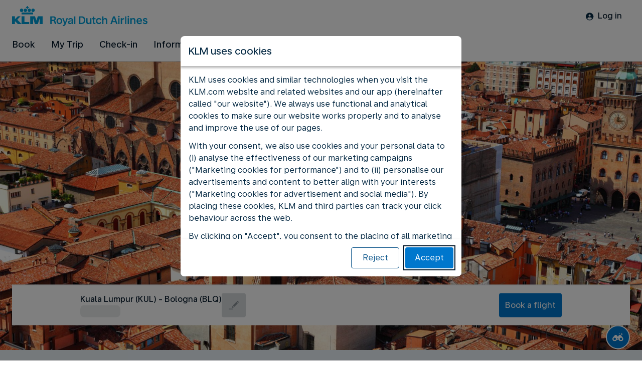

--- FILE ---
content_type: application/javascript
request_url: https://www.klm.com.my/chunk-GCRK2UN3.js
body_size: 9
content:
import{a as n}from"./chunk-CFK6AFBY.js";import{a as T}from"./chunk-KJ3NZ3W2.js";import{e as h}from"./chunk-ALWOIDCM.js";import{Ca as l,ua as d}from"./chunk-XRT6OW55.js";import{A as c,Da as a,Ea as m,Ga as p,Ha as r,bc as u,jb as f}from"./chunk-SZ35PMG4.js";var s=new p("ssrHttpTimeout"),v=(()=>{let t=class t{constructor(o,e){this.ssrTimeout=o,this.platformId=e}intercept(o,e){return l(this.platformId)?e.handle(o).pipe(c(this.ssrTimeout)):e.handle(o)}};t.\u0275fac=function(e){return new(e||t)(r(s),r(f))},t.\u0275prov=a({token:t,factory:t.\u0275fac});let i=t;return i})();var E=(()=>{let t=class t{};t.\u0275fac=function(e){return new(e||t)},t.\u0275mod=u({type:t}),t.\u0275inj=m({providers:[n,T,{provide:h,useClass:v,multi:!0},{provide:s,useValue:60*1e3}],imports:[d]});let i=t;return i})();export{E as a};


--- FILE ---
content_type: text/plain; charset=utf-8
request_url: https://rda00747.jscrambler.com/iafxfkkdbtm
body_size: 385
content:
[base64]

--- FILE ---
content_type: application/javascript
request_url: https://www.klm.com.my/qjHHZEm2ZI/6F/ITn-7hv9/Yr1f4mhfNJmrhSaX5Q/JRJeM1UD/eHhy/HxxEBxU
body_size: 164257
content:
(function(){if(typeof Array.prototype.entries!=='function'){Object.defineProperty(Array.prototype,'entries',{value:function(){var index=0;const array=this;return {next:function(){if(index<array.length){return {value:[index,array[index++]],done:false};}else{return {done:true};}},[Symbol.iterator]:function(){return this;}};},writable:true,configurable:true});}}());(function(){VV();x5V();EGV();var tZ=function(){return R7.apply(this,[HG,arguments]);};var hl=function(QE,Jw){return QE<Jw;};var g6=function(Zv){return -Zv;};var dS=function(){Dn=["\x6c\x65\x6e\x67\x74\x68","\x41\x72\x72\x61\x79","\x63\x6f\x6e\x73\x74\x72\x75\x63\x74\x6f\x72","\x6e\x75\x6d\x62\x65\x72"];};var C7=function(Wv,FS){return Wv>>>FS|Wv<<32-FS;};var Sn=function(B5,g5){return B5<=g5;};var AT=function(mM,fR){return mM|fR;};var sj=function(SE){try{if(SE!=null&&!Q2["isNaN"](SE)){var n5=Q2["parseFloat"](SE);if(!Q2["isNaN"](n5)){return n5["toFixed"](2);}}}catch(VT){}return -1;};var R7=function XM(NM,rj){var zM=XM;for(NM;NM!=GN;NM){switch(NM){case xb:{if(hl(Nl,LT[Vj[W7]])){do{s7()[LT[Nl]]=QM(g7(Nl,qR))?function(){c1=[];XM.call(this,vQ,[LT]);return '';}:function(){var FT=LT[Nl];var KR=s7()[FT];return function(TI,ZM,F1,xZ){if(Yw(arguments.length,W7)){return KR;}var xI=XM.call(null,xF,[TI,rH,F1,xZ]);s7()[FT]=function(){return xI;};return xI;};}();++Nl;}while(hl(Nl,LT[Vj[W7]]));}NM=GN;}break;case kb:{var Ej=rj[s9];if(Yw(typeof NZ,w5[j6])){NZ=zv;}var vM=tl([],[]);NM-=TN;fH=g7(XW,SW[g7(SW.length,qR)]);}break;case Lg:{NM=Bh;while(GS(fZ,W7)){if(vj(Ej[w5[I5]],Q2[w5[qR]])&&pT(Ej,NZ[w5[W7]])){if(Pl(NZ,zv)){vM+=PE(Ag,[fH]);}return vM;}if(Yw(Ej[w5[I5]],Q2[w5[qR]])){var HT=Nn[NZ[Ej[W7]][W7]];var mH=XM(Fr,[HT,tl(fH,SW[g7(SW.length,qR)]),fZ,QZ,Ej[qR]]);vM+=mH;Ej=Ej[W7];fZ-=lv(Fg,[mH]);}else if(Yw(NZ[Ej][w5[I5]],Q2[w5[qR]])){var HT=Nn[NZ[Ej][W7]];var mH=XM.apply(null,[Fr,[HT,tl(fH,SW[g7(SW.length,qR)]),fZ,wI,W7]]);vM+=mH;fZ-=lv(Fg,[mH]);}else{vM+=PE(Ag,[fH]);fH+=NZ[Ej];--fZ;};++Ej;}}break;case mY:{NM=GN;return x7;}break;case Oh:{return vw;}break;case Lb:{if(hl(YW,F6[B1[W7]])){do{HS()[F6[YW]]=QM(g7(YW,I5))?function(){vn=[];XM.call(this,zC,[F6]);return '';}:function(){var k5=F6[YW];var b5=HS()[k5];return function(FR,Bw,Ow,cv,Cv){if(Yw(arguments.length,W7)){return b5;}var qv=XM(A8,[FR,R5,Nv,cv,Cv]);HS()[k5]=function(){return qv;};return qv;};}();++YW;}while(hl(YW,F6[B1[W7]]));}NM=GN;}break;case TC:{var NT;NM=GN;return SW.pop(),NT=Xw,NT;}break;case lh:{NM+=rY;var ZR=tl([],[]);TW=g7(wl,SW[g7(SW.length,qR)]);}break;case Bh:{return vM;}break;case Yr:{NM-=CY;cR=g7(O5,SW[g7(SW.length,qR)]);}break;case sV:{if(Yw(typeof Rj,Dn[j6])){Rj=EZ;}var GH=tl([],[]);T1=g7(lE,SW[g7(SW.length,qR)]);NM=lG;}break;case lG:{NM=UY;while(GS(ZW,W7)){if(vj(s5[Dn[I5]],Q2[Dn[qR]])&&pT(s5,Rj[Dn[W7]])){if(Pl(Rj,EZ)){GH+=PE(Ag,[T1]);}return GH;}GH+=PE(Ag,[T1]);T1+=Rj[s5];--ZW;;++s5;}}break;case OQ:{NM=GN;return [hM,j6,g6(nv),hM,g6(v5),Jj,n6,g6(Wn),hM,gS,g6(qR),g6(QZ),JR,VZ,HH,g6(rn),nv,g6(HH),I5,g6(I5),g6(j6),g6(rn),Y5,g6(hM),qR,g6(qR),g6(rn),X7,g6(n6),Sv,g6(Wn),W7,qR,j6,W7,g6(Sv),I5,g6(gS),rn,g6(GI),Z6,g6(I5),N5,g6(HH),Wj,g6(nI),r7,N5,W7,g6(JR),Wn,j6,n6,g6(HH),Sv,g6(JW),W7,W7,W7,g6(Gn),j6,I5,g6(nv),HH,m7,g6(qR),g6(rn),g6(I5),N5,g6(m7),HH,g6(Sv),g6(HH),Sv,g6(gS),g6(qR),n6,qR,Z6,qR,g6(nv),g6(QW),qR,g6(N5),HH,I5,g6(KT),v5,g6(nv),m7,g6(j6),W7,g6(Sv),g6(I5),HH,g6(ln),Qj,Sv,g6(Sv),Y5,g6(Wj),m7,g6(Wn),g6(QW),Sw,N5,g6(N5),g6(Wj),g6(Vl),ln,g6(I5),g6(Y5),Wj,g6(Sv),g6(N5),nv,gS,g6(Qj),g6(j6),g6(EM),Wj,hM,JR,Y5,g6(hM),rn,j6,g6(qR),g6(vv),Y5,gS,g6(rn),nv,g6(Wj),g6(n6),hM,W7,g6(hM),gS,g6(qR),Wj,g6(rn),Qj,qR,g6(JS),pk,g6(hM),qR,N5,g6(QW),Fw,g6(Wj),g6(QW),R5,JR,g6(N5),g6(qR),Fw,Jj,g6(Jj),g6(r7),AE,Vl,Y5,g6(vv),g6(gI),L1,Wj,g6(kH),Qj,g6(Qj),nR,Y5,j6,g6(X5),Z5,I5,g6(JR),JR,g6(Sv),g6(QW),VZ,AE,g6(j6),Wn,g6(n6),g6(vv),nv,qR,I5,g6(I5),JR,g6(KT),HH,Sv,g6(Sv),Wn,g6(Wn),JR,g6(I5),Sv,g6(Dl),Sw,g6(n6),j6,qR,nv,g6(MW),QW,j6,g6(QW),pk,g6(I5),g6(j6),Wj,g6(Y5),wI,g6(I5),qR,g6(Wj),g6(I5),g6(Ix),Dl,g6(HH),Y5,gS,j6,Y5,qR,qR,g6(UK),N5,m7,g6(Wn),g6(Xm)];}break;case tU:{NM+=Sk;while(GS(hz,W7)){if(vj(pL[B1[I5]],Q2[B1[qR]])&&pT(pL,mf[B1[W7]])){if(Pl(mf,vn)){ZR+=PE(Ag,[TW]);}return ZR;}if(Yw(pL[B1[I5]],Q2[B1[qR]])){var pX=Ec[mf[pL[W7]][W7]];var ff=XM(A8,[hz,pX,lz,pL[qR],tl(TW,SW[g7(SW.length,qR)])]);ZR+=ff;pL=pL[W7];hz-=lv(sG,[ff]);}else if(Yw(mf[pL][B1[I5]],Q2[B1[qR]])){var pX=Ec[mf[pL][W7]];var ff=XM(A8,[hz,pX,dL,W7,tl(TW,SW[g7(SW.length,qR)])]);ZR+=ff;hz-=lv(sG,[ff]);}else{ZR+=PE(Ag,[TW]);TW+=mf[pL];--hz;};++pL;}}break;case Y2:{while(hl(sP,fL[Dn[W7]])){DA()[fL[sP]]=QM(g7(sP,gS))?function(){EZ=[];XM.call(this,EF,[fL]);return '';}:function(){var d4=fL[sP];var TA=DA()[d4];return function(Qq,jL,Z4,js,cB,Bt){if(Yw(arguments.length,W7)){return TA;}var kK=XM(xG,[Qq,dL,Z4,js,QM(QM(qR)),Xm]);DA()[d4]=function(){return kK;};return kK;};}();++sP;}NM=GN;}break;case lC:{NM-=zU;mK=g7(Xs,SW[g7(SW.length,qR)]);}break;case UY:{NM+=V8;return GH;}break;case Qg:{for(var lt=W7;hl(lt,NL[Yw(typeof ct()[Fz(W7)],tl('',[][[]]))?ct()[Fz(qR)].call(null,Q0,EL,K4,WD):ct()[Fz(W7)](DL,fk,nD,Wj)]);lt=tl(lt,qR)){(function(){var XX=NL[lt];SW.push(FL);var Ut=hl(lt,dz);var Jz=Ut?w4()[bs(I5)].call(null,Sm,c8):w4()[bs(W7)](l0,Q);var FP=Ut?Q2[Yx()[Xc(W7)](Hd,Z5,Z5)]:Q2[w4()[bs(j6)].call(null,Vm,vV)];var bt=tl(Jz,XX);D2[bt]=function(){var Ac=FP(Z0(XX));D2[bt]=function(){return Ac;};return Ac;};SW.pop();}());}NM+=Ib;}break;case zr:{NM=GN;return SW.pop(),cc=XA,cc;}break;case ng:{Ec=[[qR,qR,qR,qR,qR,qR,qR,qR,qR,qR,qR,qR,qR],[QW,g6(rn),m7]];NM=GN;}break;case OC:{NM=jY;while(GS(gm,W7)){if(vj(kB[Vj[I5]],Q2[Vj[qR]])&&pT(kB,Id[Vj[W7]])){if(Pl(Id,c1)){Wf+=PE(Ag,[cR]);}return Wf;}if(Yw(kB[Vj[I5]],Q2[Vj[qR]])){var YB=kX[Id[kB[W7]][W7]];var Am=XM(xF,[tl(cR,SW[g7(SW.length,qR)]),YB,kB[qR],gm]);Wf+=Am;kB=kB[W7];gm-=lv(zC,[Am]);}else if(Yw(Id[kB][Vj[I5]],Q2[Vj[qR]])){var YB=kX[Id[kB][W7]];var Am=XM.apply(null,[xF,[tl(cR,SW[g7(SW.length,qR)]),YB,W7,gm]]);Wf+=Am;gm-=lv(zC,[Am]);}else{Wf+=PE(Ag,[cR]);cR+=Id[kB];--gm;};++kB;}}break;case jO:{for(var ms=W7;hl(ms,FK.length);++ms){w4()[FK[ms]]=QM(g7(ms,rn))?function(){return lv.apply(this,[jN,arguments]);}:function(){var jx=FK[ms];return function(rK,v4){var Cc=RB.call(null,rK,v4);w4()[jx]=function(){return Cc;};return Cc;};}();}NM=GN;}break;case jY:{return Wf;}break;case sF:{NM-=I;return ZR;}break;case xG:{var s5=rj[rC];var tm=rj[H9];var lE=rj[V8];var ZW=rj[BQ];var xA=rj[s9];var Rj=rj[Mg];NM=sV;}break;case HG:{var FK=rj[rC];NM+=GF;xD(FK[W7]);}break;case KV:{NM-=xr;while(GS(mm,W7)){if(vj(TB[jX[I5]],Q2[jX[qR]])&&pT(TB,zD[jX[W7]])){if(Pl(zD,St)){x7+=PE(Ag,[mK]);}return x7;}if(Yw(TB[jX[I5]],Q2[jX[qR]])){var FD=NK[zD[TB[W7]][W7]];var CL=XM(XO,[tl(mK,SW[g7(SW.length,qR)]),mm,FD,TB[qR]]);x7+=CL;TB=TB[W7];mm-=lv(O2,[CL]);}else if(Yw(zD[TB][jX[I5]],Q2[jX[qR]])){var FD=NK[zD[TB][W7]];var CL=XM(XO,[tl(mK,SW[g7(SW.length,qR)]),mm,FD,W7]);x7+=CL;mm-=lv(O2,[CL]);}else{x7+=PE(Ag,[mK]);mK+=zD[TB];--mm;};++TB;}}break;case gN:{NM=GN;var SP=rj[rC];U4=function(x6,Nx,pP){return XM.apply(this,[IO,arguments]);};return fz(SP);}break;case xF:{var O5=rj[rC];var Id=rj[H9];var kB=rj[V8];var gm=rj[BQ];NM=Yr;if(Yw(typeof Id,Vj[j6])){Id=c1;}var Wf=tl([],[]);}break;case Fr:{var NZ=rj[rC];var XW=rj[H9];var fZ=rj[V8];var Ef=rj[BQ];NM=kb;}break;case Zk:{NM=GN;SW.pop();}break;case jN:{var tx=rj[rC];var nf=rj[H9];SW.push(hK);var Xw=w4()[bs(hM)](qm,SN);for(var IX=W7;hl(IX,tx[ct()[Fz(W7)](Xm,F2,nD,Vl)]);IX=tl(IX,qR)){var rx=tx[Yx()[Xc(j6)](QC,hM,nD)](IX);var wd=nf[rx];Xw+=wd;}NM+=Bh;}break;case B8:{var pK=rj[rC];Zx=function(qc,r4,f4,rA){return PE.apply(this,[hV,arguments]);};return FB(pK);}break;case LF:{if(hl(Ux,Of.length)){do{ct()[Of[Ux]]=QM(g7(Ux,qR))?function(){return lv.apply(this,[ng,arguments]);}:function(){var PL=Of[Ux];return function(dc,Y4,U0,K0){var xs=Zx.apply(null,[Sw,Y4,U0,QM(qR)]);ct()[PL]=function(){return xs;};return xs;};}();++Ux;}while(hl(Ux,Of.length));}NM=GN;}break;case SO:{SW.push(ZK);var mz={'\x38':w4()[bs(gS)](S4,qO),'\x41':ct()[Fz(Wj)](HH,XG,kd,JS),'\x48':Yx()[Xc(I5)](rk,QM(qR),s6),'\x4c':ct()[Fz(gS)](nR,Em,Ix,Ns),'\x4f':ct()[Fz(Sv)](QM(QM(qR)),T2,TD,V4),'\x50':w4()[bs(Sv)](AP,vV),'\x54':w4()[bs(Wn)](lA,IF),'\x5a':ct()[Fz(Wn)].apply(null,[QM(QM({})),rG,Zc,QW]),'\x68':w4()[bs(Y5)](tK,xN),'\x6e':ct()[Fz(Y5)](QM({}),Bb,Zc,QM(qR)),'\x74':ct()[Fz(hM)](tD,XG,nv,bP)};var n0;return n0=function(Vf){return XM(jN,[Vf,mz]);},SW.pop(),n0;}break;case V8:{NM+=WU;var Of=rj[rC];FB(Of[W7]);var Ux=W7;}break;case DU:{while(hl(gX,HK[jX[W7]])){hB()[HK[gX]]=QM(g7(gX,j6))?function(){St=[];XM.call(this,H2,[HK]);return '';}:function(){var Df=HK[gX];var Hx=hB()[Df];return function(Nc,LP,nz,Es){if(Yw(arguments.length,W7)){return Hx;}var ML=XM.call(null,XO,[Nc,LP,Qj,Es]);hB()[Df]=function(){return ML;};return ML;};}();++gX;}NM=GN;}break;case EF:{NM=Y2;var fL=rj[rC];var sP=W7;}break;case zC:{var F6=rj[rC];NM+=qG;var YW=W7;}break;case W8:{NM=Oh;for(var Mc=W7;hl(Mc,rf.length);Mc++){var c6=Qc(rf,Mc);var d6=Qc(U4.QU,k0++);vw+=PE(Ag,[L6(B0(L6(c6,d6)),AT(c6,d6))]);}}break;case H2:{var HK=rj[rC];NM=DU;var gX=W7;}break;case XO:{NM=lC;var Xs=rj[rC];var mm=rj[H9];var zD=rj[V8];var TB=rj[BQ];if(Yw(typeof zD,jX[j6])){zD=St;}var x7=tl([],[]);}break;case GV:{var NL=rj[rC];NM+=J;var dz=rj[H9];var Z0=XM(SO,[]);SW.push(P6);}break;case IO:{var bz=rj[rC];NM=W8;var jB=rj[H9];var XK=rj[V8];var vw=tl([],[]);var k0=g0(g7(bz,SW[g7(SW.length,qR)]),nv);var rf=qx[XK];}break;case vQ:{var LT=rj[rC];NM=xb;var Nl=W7;}break;case R9:{var Jf=rj[rC];var Gz=rj[H9];var XA=[];NM-=tr;var ZL=XM(SO,[]);SW.push(IK);var zt=Gz?Q2[w4()[bs(j6)](Vm,Eg)]:Q2[Yx()[Xc(W7)](qX,QW,Z5)];for(var OX=W7;hl(OX,Jf[ct()[Fz(W7)].apply(null,[Jx,Tz,nD,EK])]);OX=tl(OX,qR)){XA[Yx()[Xc(n6)](UQ,vm,VX)](zt(ZL(Jf[OX])));}var cc;}break;case A8:{var hz=rj[rC];var mf=rj[H9];var ED=rj[V8];NM+=ZY;var pL=rj[BQ];var wl=rj[s9];if(Yw(typeof mf,B1[j6])){mf=vn;}}break;}}};var Pq=function(){return ["\x6c\x65\x6e\x67\x74\x68","\x41\x72\x72\x61\x79","\x63\x6f\x6e\x73\x74\x72\x75\x63\x74\x6f\x72","\x6e\x75\x6d\x62\x65\x72"];};var Wt=function(jA){var nX='';for(var nx=0;nx<jA["length"];nx++){nX+=jA[nx]["toString"](16)["length"]===2?jA[nx]["toString"](16):"0"["concat"](jA[nx]["toString"](16));}return nX;};var Lc=function(KD,cK){return KD^cK;};var Lf=function(Mq){var VP=0;for(var YD=0;YD<Mq["length"];YD++){VP=VP+Mq["charCodeAt"](YD);}return VP;};var HB=function(){return [];};var PA=function(){if(Q2["Date"]["now"]&&typeof Q2["Date"]["now"]()==='number'){return Q2["Date"]["now"]();}else{return +new (Q2["Date"])();}};var DX=function(){return ["\x61\x70\x70\x6c\x79","\x66\x72\x6f\x6d\x43\x68\x61\x72\x43\x6f\x64\x65","\x53\x74\x72\x69\x6e\x67","\x63\x68\x61\x72\x43\x6f\x64\x65\x41\x74"];};var GB=function(Cm,sm){return Cm in sm;};var AX=function(){return (D2.sjs_se_global_subkey?D2.sjs_se_global_subkey.push(GK):D2.sjs_se_global_subkey=[GK])&&D2.sjs_se_global_subkey;};var Ls=function(){if(Q2["Date"]["now"]&&typeof Q2["Date"]["now"]()==='number'){return Q2["Math"]["round"](Q2["Date"]["now"]()/1000);}else{return Q2["Math"]["round"](+new (Q2["Date"])()/1000);}};var CK=function gf(xx,Lt){var xz=gf;var A0=CA(new Number(Db),Qs);var jq=A0;A0.set(xx);for(xx;jq+xx!=L8;xx){switch(jq+xx){case X:{var z4=Oz[Yx()[Xc(GD)].call(null,Oj,n6,Ix)](Yw(typeof w4()[bs(nI)],'undefined')?w4()[bs(rn)].call(null,nd,Et):w4()[bs(rH)](Hf,N6));xx-=GN;var DD;return SW.pop(),DD=z4,DD;}break;case bY:{if(vj(kx,undefined)&&vj(kx,null)&&GS(kx[ct()[Fz(W7)](q4,AA,nD,nI)],W7)){try{var RA=SW.length;var gP=QM(H9);var Ex=Q2[Yx()[Xc(sD)].call(null,Zd,vv,kd)](kx)[Yw(typeof w4()[bs(Js)],'undefined')?w4()[bs(rn)](Hs,Tf):w4()[bs(bP)](M0,gs)](s7()[Vt(hf)](Ct,V4,Ym,qR));if(GS(Ex[ct()[Fz(W7)](nR,AA,nD,QM(QM(qR)))],Wj)){PD=Q2[ct()[Fz(m7)](QM(QM({})),Gx,df,bP)](Ex[Wj],hM);}}catch(Cf){SW.splice(g7(RA,qR),Infinity,l0);}}xx-=V;}break;case jO:{xx-=mG;var hs=Lt[rC];SW.push(n4);var Od=hs[Yw(typeof ct()[Fz(vs)],tl('',[][[]]))?ct()[Fz(qR)](QM({}),kt,zL,QW):ct()[Fz(dx)](QM(QM(W7)),JB,Nv,WD)]||{};Od[w4()[bs(Dl)](vm,LS)]=Yw(typeof w4()[bs(Ix)],tl('',[][[]]))?w4()[bs(rn)](zB,rc):w4()[bs(Ht)](nv,ps),delete Od[w4()[bs(62)].call(null,126,848)],hs[ct()[Fz(dx)](Z5,JB,Nv,Wj)]=Od;SW.pop();}break;case N8:{xx+=Er;var N4=vj(typeof Q2[w4()[bs(vv)].call(null,hd,ID)][Yx()[Xc(GX)].call(null,Ij,vv,pk)],R4()[Dc(W7)].apply(null,[GI,p6,Y5,EK,KK]))||vj(typeof Q2[w4()[bs(nv)](q4,ZK)][Yx()[Xc(GX)](Ij,Ix,pk)],R4()[Dc(W7)](jc,p6,Y5,N5,KK))?vj(typeof ct()[Fz(v5)],'undefined')?ct()[Fz(Y5)].apply(null,[Pf,Wc,Zc,QM(QM(W7))]):ct()[Fz(qR)](T4,dq,Ts,Sv):w4()[bs(gS)](S4,Kz);var pD=BL(Q2[w4()[bs(vv)].call(null,hd,ID)][w4()[bs(nv)].apply(null,[q4,ZK])][Yx()[Xc(lP)].apply(null,[pM,vt,G0])][ct()[Fz(Cx)](UK,Vs,I4,Z6)](ct()[Fz(vP)](qR,bc,Vm,Y5)),null)?ct()[Fz(Y5)].apply(null,[lA,Wc,Zc,Q0]):w4()[bs(gS)](S4,Kz);var gK=BL(Q2[w4()[bs(vv)](hd,ID)][w4()[bs(nv)].call(null,q4,ZK)][Yx()[Xc(lP)](pM,QM(qR),G0)][ct()[Fz(Cx)](QZ,Vs,I4,QM({}))](Yx()[Xc(ZD)](c5,QM(qR),LB)),null)?ct()[Fz(Y5)](Jx,Wc,Zc,I5):w4()[bs(gS)](S4,Kz);var Oz=[Cz,cs,vB,MB,N4,pD,gK];}break;case H9:{xx+=sO;var km;return SW.pop(),km=PD,km;}break;case jg:{SW.push(Nm);xx-=dY;var Cz=Q2[w4()[bs(vv)](hd,ID)][s7()[Vt(UX)].call(null,nB,Wn,G0,Vl)]||Q2[w4()[bs(nv)](q4,ZK)][s7()[Vt(UX)].call(null,nB,Ht,G0,Vl)]?ct()[Fz(Y5)].apply(null,[Jx,Wc,Zc,j6]):w4()[bs(gS)].call(null,S4,Kz);var cs=BL(Q2[w4()[bs(vv)](hd,ID)][w4()[bs(nv)].call(null,q4,ZK)][vj(typeof Yx()[Xc(ZD)],tl([],[][[]]))?Yx()[Xc(lP)](pM,dx,G0):Yx()[Xc(Qj)].apply(null,[Y0,AE,NB])][ct()[Fz(Cx)](V4,Vs,I4,jc)](s7()[Vt(Jj)](cx,L4,lA,Y5)),null)?vj(typeof ct()[Fz(DP)],tl([],[][[]]))?ct()[Fz(Y5)](QM(QM({})),Wc,Zc,QM([])):ct()[Fz(qR)].apply(null,[Ns,Ud,rD,WD]):w4()[bs(gS)].call(null,S4,Kz);var vB=BL(typeof Q2[s7()[Vt(JR)].call(null,XL,kH,Pz,Y5)][s7()[Vt(Jj)](cx,Ht,lA,Y5)],Yw(typeof R4()[Dc(I5)],tl(w4()[bs(hM)].call(null,qm,h8),[][[]]))?R4()[Dc(hM)](EK,CD,ZP,Y5,Bx):R4()[Dc(W7)](X5,p6,Y5,ln,KK))&&Q2[s7()[Vt(JR)].apply(null,[XL,T4,Pz,Y5])][Yw(typeof s7()[Vt(qR)],tl(w4()[bs(hM)].apply(null,[qm,h8]),[][[]]))?s7()[Vt(qR)](mD,R5,SB,DP):s7()[Vt(Jj)].call(null,cx,HH,lA,Y5)]?ct()[Fz(Y5)](L1,Wc,Zc,QM(QM([]))):w4()[bs(gS)](S4,Kz);var MB=BL(typeof Q2[w4()[bs(vv)].call(null,hd,ID)][vj(typeof s7()[Vt(JS)],tl(vj(typeof w4()[bs(Y5)],'undefined')?w4()[bs(hM)](qm,h8):w4()[bs(rn)](dB,Vd),[][[]]))?s7()[Vt(Jj)](cx,q4,lA,Y5):s7()[Vt(qR)](Gm,j6,Tf,Qt)],R4()[Dc(W7)](V4,p6,Y5,QM({}),KK))?ct()[Fz(Y5)].apply(null,[V4,Wc,Zc,UK]):w4()[bs(gS)](S4,Kz);}break;case tY:{var c0;SW.push(Ez);return c0=[Q2[s7()[Vt(JR)](xB,Ht,Pz,Y5)][Yx()[Xc(Tx)](Sm,L4,jt)]?Q2[s7()[Vt(JR)](xB,Ns,Pz,Y5)][Yx()[Xc(Tx)].apply(null,[Sm,L4,jt])]:ct()[Fz(Rt)](X7,rX,Zc,QM([])),Q2[s7()[Vt(JR)](xB,s6,Pz,Y5)][Yw(typeof HS()[Bm(Nv)],'undefined')?HS()[Bm(I5)].apply(null,[pf,sD,QM([]),TK,tq]):HS()[Bm(Pc)].apply(null,[Wn,gI,Fw,qm,ND])]?Q2[s7()[Vt(JR)].call(null,xB,GI,Pz,Y5)][HS()[Bm(Pc)].apply(null,[Wn,Dl,QM(W7),qm,ND])]:ct()[Fz(Rt)](jc,rX,Zc,Z6),Q2[s7()[Vt(JR)].call(null,xB,UK,Pz,Y5)][Yx()[Xc(PB)].apply(null,[lL,Pc,Nd])]?Q2[s7()[Vt(JR)].apply(null,[xB,Ix,Pz,Y5])][vj(typeof Yx()[Xc(vD)],tl('',[][[]]))?Yx()[Xc(PB)].apply(null,[lL,QM(qR),Nd]):Yx()[Xc(Qj)].apply(null,[WK,AE,nL])]:ct()[Fz(Rt)].call(null,EK,rX,Zc,QM(QM([]))),BL(typeof Q2[Yw(typeof s7()[Vt(Sv)],'undefined')?s7()[Vt(qR)].apply(null,[pt,Fx,P0,VB]):s7()[Vt(JR)](xB,YP,Pz,Y5)][hB()[Hz(vv)](Rx,Sv,ln,Pm)],Yw(typeof R4()[Dc(I5)],tl([],[][[]]))?R4()[Dc(hM)](dx,zf,cq,vK,rP):R4()[Dc(W7)](xK,Sq,Y5,QM(QM(W7)),KK))?Q2[s7()[Vt(JR)].apply(null,[xB,hM,Pz,Y5])][hB()[Hz(vv)].call(null,Rx,Sv,EM,Pm)][ct()[Fz(W7)].apply(null,[Z5,jz,nD,L4])]:g6(zP[qR])],SW.pop(),c0;}break;case NF:{xx-=bN;var kx=Lt[rC];SW.push(l0);var PD;}break;case F9:{xx+=X8;return String(...Lt);}break;case Ub:{return parseInt(...Lt);}break;}}};var Qz=function(w0,wz){return w0/wz;};var L6=function(Fs,Zq){return Fs&Zq;};var Kc=function(bf){var Zf=['text','search','url','email','tel','number'];bf=bf["toLowerCase"]();if(Zf["indexOf"](bf)!==-1)return 0;else if(bf==='password')return 1;else return 2;};var HL=function(){return R7.apply(this,[V8,arguments]);};var rL=function(rm){var Bf=rm%4;if(Bf===2)Bf=3;var VK=42+Bf;var O0;if(VK===42){O0=function Ic(QB,RL){return QB*RL;};}else if(VK===43){O0=function pm(Oc,mL){return Oc+mL;};}else{O0=function BD(IA,Hq){return IA-Hq;};}return O0;};var B0=function(sf){return ~sf;};var tl=function(gc,Lz){return gc+Lz;};var Yw=function(px,Oq){return px===Oq;};var Ss=function(rq){var Km=rq[0]-rq[1];var lx=rq[2]-rq[3];var tB=rq[4]-rq[5];var bq=Q2["Math"]["sqrt"](Km*Km+lx*lx+tB*tB);return Q2["Math"]["floor"](bq);};var wD=function(){var zx;if(typeof Q2["window"]["XMLHttpRequest"]!=='undefined'){zx=new (Q2["window"]["XMLHttpRequest"])();}else if(typeof Q2["window"]["XDomainRequest"]!=='undefined'){zx=new (Q2["window"]["XDomainRequest"])();zx["onload"]=function(){this["readyState"]=4;if(this["onreadystatechange"] instanceof Q2["Function"])this["onreadystatechange"]();};}else{zx=new (Q2["window"]["ActiveXObject"])('Microsoft.XMLHTTP');}if(typeof zx["withCredentials"]!=='undefined'){zx["withCredentials"]=true;}return zx;};var Wd=function(IL){return Q2["Math"]["floor"](Q2["Math"]["random"]()*IL["length"]);};var UL=function(qD){if(qD==null)return -1;try{var Ks=0;for(var MD=0;MD<qD["length"];MD++){var vL=qD["charCodeAt"](MD);if(vL<128){Ks=Ks+vL;}}return Ks;}catch(sL){return -2;}};var v0=function(qs){return void qs;};var Ps=function(Dt){if(Q2["document"]["cookie"]){var MX=""["concat"](Dt,"=");var xX=Q2["document"]["cookie"]["split"]('; ');for(var Fc=0;Fc<xX["length"];Fc++){var sK=xX[Fc];if(sK["indexOf"](MX)===0){var CB=sK["substring"](MX["length"],sK["length"]);if(CB["indexOf"]('~')!==-1||Q2["decodeURIComponent"](CB)["indexOf"]('~')!==-1){return CB;}}}}return false;};var GS=function(H4,lc){return H4>lc;};var dk,zI,qI,dW,LQ,WO,AM,r5,hV,jQ,Aw,Xg,L5,CE,RR,HN,Dw,Ql,Og,gl,GN,qT,Mw,sn,DM,J1,II,rv,UQ,fl,f8,XI,p9,bn,SH,q8,qj,BE,OY,kl,qH,Dv,WE,HO,AH,Er,TH,dw,nH,JZ,OS,I1,hU,XU,zC,bS,tI,PR,zT,n9,CO,n7,DI,Ul,UR,rZ,AN,dN,gY,L,O2,UN,E8,Z8,Xn,lZ,Zh,Un,db,lS,cM,AC,CR,sv,bR,Kw,Ev,cI,Kg,wF,dl,IO,hH,XY,V7,XG,A1,TO,h8,nl,R6,rG,Xl,QF,gv,kZ,Bv,HY,HV,ml,Tk,rM,Y6,Qg,LE,tr,Y2,Rk,n2,hN,gR,v7,gH,qC,nV,On,tn,bh,VF,zR,UE,NE,Or,zr,F9,DE,GW,Lw,PS,HM,qn,GF,BI,IZ,vF,CZ,S2,MZ,Rr,Ln,nG,XH,lH,mT,SS,Kj,Tj,S5,t7,SR,An,Xk,BZ,B8,Yn,GY,cj,AR,sT,rk,vk,Dj,Lr,LR,P7,dR,ME,sM,jS,rV,X2,gM,f1,hT,vS,QR,sw,sR,dv,JC,FO,qg,zn,bH,Fg,Bn,cg,R1,Q5,W8,Dr,RW,nw,Iw,nY,tT,nZ,xR,kI,F5,YT,bb,jH,RM,Jl,JV,ZZ,Y8,hb,ZS,Sl,HW,MF,K2,DU,UW,Ll,JT,dI,LS,bg,OG,kS,JF,jZ,KM,N6,Il,jG,Hj,nW,Vg,GR,JM,nn,Cl,sF,wW,ck,IH,Dh,lO,dY,ZN,BS,Dg,fW,Rl,SM,w2,q5,LF,S6,DZ,TT,dT,tw,wR,V9,TS,S1,KQ,Bj,CI,YH,bM,WI,gN,lG,Uw,Db,RT,PT,cC,U1,ZQ,IN,t6,M7,Q8,E7,K1,UM,jO,DN,Sr,hr,UI,W2,zG,Xr,tU,CM,Yj,V5,E1,M6,Vw,xG,cn,bY,xU,dH,Ml,vZ,J2,K5,X9,ZY,Vh,DW,bl,tW,V,GU,TM,Cw,I7,nO,sH,FI,pM,WG,gG,hI,l7,ZC,lI,pH,j7,R8,Gl,Y,YN,wE,CY,FH,kv,zE,GZ,PW,GM,xk,xv,z5,L9,xl,TC,Bh,Zw,G6,IE,LM,kE,xF,AI,Ib,rb,Rv,RS,RE,bE,I8,D8,Yv,XT,jY,FE,Nw,rT,dE,LZ,k7,G,wn,WN,Aj,c7,xw,lj,lR,qM,U6,XN,wH,wS,Pj,G1,q1,p1,Av,qY,wT,MU,jr,ST,mF,A7,bU,Zn,ZU,w9,EE,fj,CW,Pn,z8,YU,HI,xr,bW,pb,WS,YE,Oj,Rw,Lb,U9,D1,jT,RG,Jv,Z9,Xv,lW,KW,xM,WZ,KI,Ok,DR,P5,FW,qS,mI,kG,kV,J8,pS,TZ,sl,SY,W5,XV,U7,T6,OQ,Ij,X1,IV,TE,d9,Fj,LW,zW,r6,kj,n1,br,Bk,xE,kh,nb,X8,WR,lh,K7,A8,dZ,CT,C6,Jk,NH,J,EH,L8,d1,fI,lw,Qn,lM,LI,Z7,sS,nS,pN,Cj,pn,gW,Tn,tj,M5,DT,J5,l6,kM,N1,cl,AY,VW,OO,Pw,j1,TN,cH,b8,MR,WC,RC,nN,GV,Pv,A,xW,zj,kw,rR,mR,bI,OZ,YM,MI,OV,N9,Hn,Rn,VI,Ew,Cn,NW,wC,D7,Jh,f5,Lg,UY,ES,OW,sO,gE,U5,F7,m5,p5,nT,OM,mS,xC,HE,YS,DS,Xj,WW,S9,fU,NI,vg,jR,jN,BR,Cr,jn,Ng,pw,GT,Kl,C1,KU,VH,fk,P2,Kn,bv,BH,p7,d7,DH,w6,ET,qO,Mn,d8,XR,OC,qW,OH,rw,jj,v8,ZO,Fn,T9,BW,wZ,Tl,H1,cw,K6,pj,vQ,ww,T2,ZV,tH,nj,l9,fS,SZ,SC,jE,jh,O9,IT,mn,S7,X,Eg,p2,E5,Ub,U2,JI,t5,gT,jg,H6,QT,l1,TF,Iv,sV,Zk,vW,VS,AZ,OR,xS,GE,B,vT,YR,cE,WU,In,O7,xT,qr,rO,d5,zZ,Pr,MH,pI,Bb,Al,f7,g8,F2,gZ,zU,Cb,FM,cW,cT,PM,AF,CH,Mb,XE,hW,UT,XZ,Lh,mw,dV,fE,vl,hZ,P9,m9,SN,V6,VM,Sh,mG,mZ,ZE,mY,KH,qU,Gj,Jn,xN,tv,mW,ll,gO,kW,U8,b6,pr,cr,N7,j8,pv,zS,MT,Z1,JO,jM,wv,rl,RI,QS,Fr,IF,Uj,V2,b1,SO,mv,tY,IW,fv,hw,Gg,rE,tE,Q1,TR,l8,rW,kn,xQ,bT,Sj,Kh,sW,T7,Uv,NR,AW,YI,J9,T5,BM,L2,vU,hG,M1,H5,Ar,cZ,IU,R9,bj,PH,vV,VC,x5,hn,rS,jW,tg,SG,pW,Rh,pR,K9,kb,tS,VR,XO,H2,Zr,Dk,mV,NF,w7,sE,KY,LC,Yr,EI,ql,OT,rY,W1,QI,b7,Ag,Hl,jI,Lj,F,MS,Sk,KN,Ww,g9,sZ,qZ,dj,J7,tM,G7,Fl,EN,cb,Ph,qE,SI,Y7,c5,Lv,Hv,A5,QH,q,PV,En,tR,P8,VE,kT,Z2,Tw,LH,zl,Zj,Gw,cS,WQ,Y1,WM,L7,Mj,RH,O6,BT,xb,kR,q7,w,AO,YY,RZ,Fv,tQ,vR,Hw,qw,Ov,Qv,ng,pE,RQ,hR,Qr,T,KS,UG,Vn,fV,m1,YZ,hv,FU,FZ,Bl,fM,QC,KE,MM,QV,E2,vC,P1,xn,jw,g1,UH,vE,bV,gw,x1,vI,El,Vv,O1,dM,YQ,pZ,XC,hj,zH,KV,bw,HR,US,CS,LV,DG,wj,xj,wM,nE,mE,HG,C5,IR,IS,MC,JQ,gj,ZH,KZ,bZ,jl,H8,Tv,bN,c9,mb,WH,Gv,AS,gU,UZ,Zl,j5,FY,jv,Kv,NS,Mr,Q,lC,r1,OI,ZT,lT,Q6,BU,N8,vb,I6,nM,V1,Qw,v6,sI,hS,f9,sG,W6,Mv,Yl,c8,I,Zg,Ur,Yb,kk,z7,b9,mj,VG,JE,OE,Wl,WT,EW,IM,Q7,rI,ZI,l5,ER,RO,E6,MY,zb,JH,v9,HZ,qG,gn,vH,Nj,fw,zw,k6,Hk,nh,Ol,kO,G5,dn,xH,B7,H7,XS,Oh,nU,PZ,k1,hE,w1,gh,D5,fT,PU;var JD=function(LL,HD){return LL<<HD;};var cX=function(Gd){if(Gd===undefined||Gd==null){return 0;}var D0=Gd["toLowerCase"]()["replace"](/[^0-9]+/gi,'');return D0["length"];};var hm=function(ls,hP){return ls>>hP;};var ss=function(fq,Gf){var Af=Q2["Math"]["round"](Q2["Math"]["random"]()*(Gf-fq)+fq);return Af;};var UD=function(){return R7.apply(this,[xF,arguments]);};var Q2;var fs=function(EB){return Q2["unescape"](Q2["encodeURIComponent"](EB));};var QL=function(){qx=["\t-K.","\x00g$","_L","KLC\"\x07O","O6\x00]D","[##","Z","6FEN4\'l!3\x40O","\nZ","TR\x40/$ZF]X\n","%\\LO\v-K61ZHO","N^","JZz","\x40$\x3f\r|JZ1\\","LJF\x07A.LEN!\x00O69V","LX","3AGI\t\b","JEG \x07B,","^%3NE3B%\t\x07\x404","\x07\b","XK","Y","\nG.[H","69","4C]r","R","\\","L4\x3f","\x400#","NZ\x3f]$\tK2$","\n\x40ZK7\t","B!$\x40[|\x40","O","H","6\bNDY","]26K","L","*~!$}L_\x00","25FF","\x00K\x3f","\f\t\x40","\r\x00\t\x07U&1CLU R]4\"ANP^TRK.3KL\n\bG.#ZLAX\x00]`\x3f[ZNT\t\x00RZ(5ZcHCEF\x40\'5T",":o]y\bz!7","mFF\b","KF~\tB%C","\x40L","O2#iEK","&9","KyiC","ck\x40I,_$uRHet;!79","\f\b=z","QbL","G4&\\\x40CF!>J","Y\x07T\\","\\B8\b\x07K2","","","m/>JQ","D.G\'8","\t","^%&","2n!#AJ9^\x07\\","","1\fN\x40b","J]","w^\\:]ro","FZ$C\t3F_","3`J","\r\v[0","DG ]","$A)3\\","\t\bK#$","\fk-","\x07K","v/]X%\"%\\JC\x009\x00","]F^","O\vZ\t4.VY","G#\x3f","NN>K","q NP\x07X-q\"9K\x40M*+","JS\x00\t","H-8","$\bFG","\t\x07M4","99\\)&]v\\\x07K","/b/3CE\tk\nL,5","Y%2C","\x07\x07E\f5","[2>","LFL\v#O)<;KMO\x07","#MD^","\n\x07I)>\t{L^","","J^*\t","\vJ","~/9[Lo\b","\r\x3f\x00FEKU0\x00[,$ZEMX\b","_55\bV","9J","G.1CP<E","G","E","\x07K2","n\x00$[G\x00-%\t[\tO\bRO` \bFD^FO,%","\nIh","6\x00A-9\tJ","35JG_","LEI","K","LEO\x001Z(","\nO9JZK","","#[h^\x07K","\x40[u\vZ","JX\x3f","\\^^","\vK45","\x00C","$\tA8[FK\x00","","%XLN\x07\x00q%&C\\^","Z[O\x005\x00G0$","M(1\blFO4\x00",".&c\f<]HO0\v\x404","GF","(V0","\x40\\B","4LFO &/%C0\x3fJG","q","\t\x40","\\]","\x00A4\x3f\x40E","1A$5","\nZ/\x3fG","(JHz\x005\b\\\x40DU$\nG.","\x40J^\b","G,5","79[A","VC","\\LN7\x07\x40","\x40!=","\x3fDL\tN\b","\x07(\x07<","XF","\x00\x07B,]ZE8","\x07]7\x3f\bK","\x07YC\x00HM/1\b\\LY","]p","Z(5","\x00\tF-\x3f\fJ","AX[","\\BZ","[-=","Z","","\"H\x40^6Z/3CaD",".VYo\x07\t","K\n\\!$\x40G","c#e;","C%$dL\t","\bO3","\bfv","49","KE\x07","KM5\\*]45J[","\\/4L]#_","*+K.9BvD\x07K$","","\t\bA5#ZY","oF\"jp,FL\x07O\x07","\x075J[^","II4/J-\n52","\fK","\t\t\x00","H\bZon","X\bZ)\x3f\t\x00E\x07\x00\x07Zi","F2\x3fJ","5O25xFA","\ng$","87H","2C%\x3f[1I","J!$","E","G\f2\t\x07M(\x00FGY","I\'","R.","-5GF","%<7","\x07M% ","-5FH4O","\b\rW0\"\\Z","\"1$!>q$5ZN/X\x00K2AO","5\\69J~X%\x4041AL","O","Mu","C%$\bFJ1z<\x00\nI($","Y\x00","U-5GF","\"K\\O",":F]X\x00\t","^5#","P]%>\t\x40[/N\x00\x07DH",")A\":L]PmZ/\"\'","-3","\x40$\\ZM","38]Lk\x07\x070[&6]","G#1FF\x07M29\n["," N","\tZ1N","S\t\n","]","O\"<","o0 JyS&A.","\x00","2FEz\x07\"Z!","O9","\x07]%\"ND","\b]F","Z\b\\5 ","-q08A]G\x07","WG",";_YO%#\x00\\/\"","A","I]","K4JD","","^7","=UaN\b","\tZ}HT6\n\x07Im9","=:\x00s",";VYO\x07","X\f8\t","\t","K.$\x3fCLO\x00","M%\x00WLx\x00\t","\\%#C]>K","\\\v\x07\n79[AJ\nBBQ\n\x07","]","ZEc=\b\x07Z)\nJ","K\t\vseM","Y\x00]","<M","_J","FI\r","Y&G-5\t[HZ","]\r|*JLi\bZ)\x3f","KLCKH/","\x3f","E)$=J]7K\x07]","9-O71[","$5JN^","(JN5R","4\x3fyL","\'\tC","ML\n","YXA.","IL","\x00G.7IP","","\x40$","A^NII","J/\"H","&\"B","v","MY\x07","O$","\nI\bh","LFO%\bo4","Z","Z/\x00\bFD^","9-\x40)7[DX","Z+\v]q$1N"];};var Rm=function(){return PE.apply(this,[qC,arguments]);};var bL=function(){return Q2["window"]["navigator"]["userAgent"]["replace"](/\\|"/g,'');};var Ox=function(){return PE.apply(this,[U9,arguments]);};var pT=function(bx,hX){return bx>=hX;};var Uc=function(gL){if(gL===undefined||gL==null){return 0;}var Pt=gL["toLowerCase"]()["replace"](/[^a-z]+/gi,'');return Pt["length"];};var tX=function(){return R7.apply(this,[XO,arguments]);};var BL=function(zA,OL){return zA!=OL;};var Iz=function(){return PE.apply(this,[cb,arguments]);};var ZB=function(){return R7.apply(this,[Fr,arguments]);};var s9,EF,rC,H9,fQ,lQ,V8,NC,Mg,BQ,Rg;var QM=function(Sz){return !Sz;};var Qc=function(PK,OD){return PK[Rf[j6]](OD);};var kD=function(){return R7.apply(this,[vQ,arguments]);};var QA=function LK(cf,Fd){'use strict';var OP=LK;switch(cf){case f9:{SW.push(WL);var Td;return Td=Yw(typeof Q2[w4()[bs(vv)].apply(null,[hd,PX])][w4()[bs(wc)](gI,bS)],w4()[bs(EK)](fD,Mf))||Yw(typeof Q2[w4()[bs(vv)](hd,PX)][w4()[bs(Q4)](Dx,xW)],Yw(typeof w4()[bs(hf)],tl([],[][[]]))?w4()[bs(rn)](JR,gS):w4()[bs(EK)].apply(null,[fD,Mf]))||Yw(typeof Q2[w4()[bs(vv)].apply(null,[hd,PX])][Yx()[Xc(WD)](fj,QM(QM(qR)),Tm)],w4()[bs(EK)].apply(null,[fD,Mf])),SW.pop(),Td;}break;case O2:{SW.push(R0);try{var r0=SW.length;var Tc=QM(H9);var It;return It=QM(QM(Q2[vj(typeof w4()[bs(Q4)],'undefined')?w4()[bs(vv)].call(null,hd,zc):w4()[bs(rn)](dL,NA)][ct()[Fz(sX)].apply(null,[X5,sA,wx,Z5])])),SW.pop(),It;}catch(Lx){SW.splice(g7(r0,qR),Infinity,R0);var Bq;return SW.pop(),Bq=QM([]),Bq;}SW.pop();}break;case lQ:{SW.push(wB);try{var OA=SW.length;var If=QM([]);var rz;return rz=QM(QM(Q2[w4()[bs(vv)](hd,G4)][vj(typeof ct()[Fz(rn)],'undefined')?ct()[Fz(dL)](GI,YL,mB,QZ):ct()[Fz(qR)](QM(qR),qf,qq,Jx)])),SW.pop(),rz;}catch(sz){SW.splice(g7(OA,qR),Infinity,wB);var dA;return SW.pop(),dA=QM([]),dA;}SW.pop();}break;case nb:{SW.push(Qf);var lX;return lX=QM(QM(Q2[w4()[bs(vv)].apply(null,[hd,BS])][w4()[bs(Xx)](EX,T2)])),SW.pop(),lX;}break;case TF:{SW.push(wP);try{var lK=SW.length;var VL=QM(QM(rC));var k4=tl(Q2[Yx()[Xc(J4)].call(null,RD,Y5,JS)](Q2[w4()[bs(vv)].call(null,hd,hA)][Yx()[Xc(Ns)].call(null,PH,vK,qK)]),JD(Q2[Yx()[Xc(J4)](RD,Q0,JS)](Q2[Yw(typeof w4()[bs(kH)],tl('',[][[]]))?w4()[bs(rn)](p6,lf):w4()[bs(vv)].apply(null,[hd,hA])][ct()[Fz(WD)](YA,ds,SD,wI)]),qR));k4+=tl(JD(Q2[Yx()[Xc(J4)](RD,QM(W7),JS)](Q2[vj(typeof w4()[bs(X5)],tl('',[][[]]))?w4()[bs(vv)].call(null,hd,hA):w4()[bs(rn)].apply(null,[g4,nI])][w4()[bs(Js)](hf,Xf)]),zP[HH]),JD(Q2[Yx()[Xc(J4)].apply(null,[RD,JS,JS])](Q2[w4()[bs(vv)].call(null,hd,hA)][ct()[Fz(J4)](dL,J6,Wj,nI)]),j6));k4+=tl(JD(Q2[Yx()[Xc(J4)].call(null,RD,jc,JS)](Q2[w4()[bs(vv)](hd,hA)][w4()[bs(LB)].apply(null,[ln,xL])]),n6),JD(Q2[Yx()[Xc(J4)](RD,QM(QM(W7)),JS)](Q2[vj(typeof w4()[bs(JR)],tl('',[][[]]))?w4()[bs(vv)](hd,hA):w4()[bs(rn)](Wx,Pz)][vj(typeof ct()[Fz(JS)],'undefined')?ct()[Fz(Ns)](QM(QM(qR)),Ts,HH,QM(QM(qR))):ct()[Fz(qR)](I5,Zm,q6,Fx)]),zP[hf]));k4+=tl(JD(Q2[Yx()[Xc(J4)](RD,hf,JS)](Q2[w4()[bs(vv)](hd,hA)][ct()[Fz(l0)](fB,qm,VD,J4)]),D2[HS()[Bm(JR)](j6,HH,R5,J6,PB)]()),JD(Q2[vj(typeof Yx()[Xc(nR)],tl('',[][[]]))?Yx()[Xc(J4)](RD,q4,JS):Yx()[Xc(Qj)](Ot,QM(W7),D4)](Q2[vj(typeof w4()[bs(pk)],'undefined')?w4()[bs(vv)](hd,hA):w4()[bs(rn)].call(null,r7,Ft)][Yx()[Xc(l0)](Ax,Jx,sX)]),D2[ct()[Fz(rH)](qR,zL,Ez,I5)]()));k4+=tl(JD(Q2[Yx()[Xc(J4)](RD,JR,JS)](Q2[w4()[bs(vv)].call(null,hd,hA)][w4()[bs(qB)].apply(null,[xB,dX])]),Wn),JD(Q2[Yw(typeof Yx()[Xc(JR)],'undefined')?Yx()[Xc(Qj)](CD,vm,A4):Yx()[Xc(J4)].apply(null,[RD,QM(QM([])),JS])](Q2[w4()[bs(vv)](hd,hA)][w4()[bs(B6)].call(null,nq,l4)]),Y5));k4+=tl(JD(Q2[vj(typeof Yx()[Xc(qR)],tl([],[][[]]))?Yx()[Xc(J4)](RD,MW,JS):Yx()[Xc(Qj)](LD,dL,lq)](Q2[w4()[bs(vv)].apply(null,[hd,hA])][w4()[bs(Dx)](Qd,tt)]),hM),JD(Q2[vj(typeof Yx()[Xc(Sw)],'undefined')?Yx()[Xc(J4)].call(null,RD,hM,JS):Yx()[Xc(Qj)].apply(null,[zf,tD,kz])](Q2[w4()[bs(vv)](hd,hA)][R4()[Dc(X7)].call(null,sX,rs,X7,T4,Qt)]),rn));k4+=tl(JD(Q2[Yx()[Xc(J4)].call(null,RD,QM(QM(W7)),JS)](Q2[w4()[bs(vv)].apply(null,[hd,hA])][w4()[bs(Hf)](W0,lf)]),m7),JD(Q2[Yx()[Xc(J4)].apply(null,[RD,QM(W7),JS])](Q2[vj(typeof w4()[bs(JW)],'undefined')?w4()[bs(vv)](hd,hA):w4()[bs(rn)].apply(null,[j4,vd])][w4()[bs(Jm)](Ix,Tm)]),zP[Fw]));k4+=tl(JD(Q2[Yx()[Xc(J4)](RD,UK,JS)](Q2[w4()[bs(vv)](hd,hA)][Yx()[Xc(rH)](b0,L4,wf)]),vv),JD(Q2[Yx()[Xc(J4)](RD,JW,JS)](Q2[w4()[bs(vv)](hd,hA)][Yx()[Xc(lz)].call(null,Tf,Jj,hM)]),JR));k4+=tl(JD(Q2[Yx()[Xc(J4)](RD,GI,JS)](Q2[w4()[bs(vv)](hd,hA)][Yx()[Xc(K4)](bd,ln,Dm)]),X7),JD(Q2[Yx()[Xc(J4)](RD,Pc,JS)](Q2[w4()[bs(vv)].call(null,hd,hA)][ct()[Fz(lz)](UK,Im,J0,r7)]),zP[GD]));k4+=tl(JD(Q2[Yx()[Xc(J4)](RD,r7,JS)](Q2[w4()[bs(vv)].apply(null,[hd,hA])][w4()[bs(nq)](lz,DI)]),Qj),JD(Q2[vj(typeof Yx()[Xc(T4)],tl([],[][[]]))?Yx()[Xc(J4)].apply(null,[RD,s6,JS]):Yx()[Xc(Qj)](Mm,QM(QM([])),SA)](Q2[w4()[bs(vv)](hd,hA)][Yx()[Xc(T4)](qO,q4,Gs)]),N5));k4+=tl(JD(Q2[Yx()[Xc(J4)](RD,QM([]),JS)](Q2[w4()[bs(vv)](hd,hA)][Yx()[Xc(Ez)](As,EM,q4)]),D2[ct()[Fz(K4)].call(null,QM({}),x0,Q4,r7)]()),JD(Q2[Yx()[Xc(J4)].call(null,RD,QM(W7),JS)](Q2[vj(typeof w4()[bs(EK)],tl('',[][[]]))?w4()[bs(vv)].apply(null,[hd,hA]):w4()[bs(rn)](fP,mX)][w4()[bs(Zd)].apply(null,[Mx,fM])]),D2[ct()[Fz(T4)].apply(null,[xK,SK,fx,K4])]()));k4+=tl(JD(Q2[Yx()[Xc(J4)](RD,UX,JS)](Q2[vj(typeof w4()[bs(nR)],tl('',[][[]]))?w4()[bs(vv)](hd,hA):w4()[bs(rn)](kL,m4)][ct()[Fz(Ez)](hM,fX,lP,fB)]),hf),JD(Q2[Yw(typeof Yx()[Xc(AE)],tl('',[][[]]))?Yx()[Xc(Qj)](cm,L4,Dz):Yx()[Xc(J4)](RD,MW,JS)](Q2[w4()[bs(vv)].call(null,hd,hA)][ct()[Fz(sD)].call(null,YA,K1,Ot,nv)]),Fw));k4+=tl(JD(Q2[Yx()[Xc(J4)].call(null,RD,wt,JS)](Q2[w4()[bs(vv)](hd,hA)][hB()[Hz(JR)].apply(null,[G0,Y5,Vl,AB])]),GD),JD(Q2[Yx()[Xc(J4)](RD,dx,JS)](Q2[Yw(typeof w4()[bs(I5)],tl([],[][[]]))?w4()[bs(rn)](gd,CX):w4()[bs(vv)](hd,hA)][Yw(typeof w4()[bs(j6)],tl([],[][[]]))?w4()[bs(rn)].apply(null,[gx,bd]):w4()[bs(NP)](Pm,I1)]),Pc));k4+=tl(JD(Q2[vj(typeof Yx()[Xc(Gn)],tl('',[][[]]))?Yx()[Xc(J4)](RD,QM(qR),JS):Yx()[Xc(Qj)](ZA,Fx,Fm)](Q2[Yw(typeof w4()[bs(wt)],tl('',[][[]]))?w4()[bs(rn)].apply(null,[vc,PP]):w4()[bs(vv)](hd,hA)][TP()[lB(Wn)].apply(null,[nv,Mz,Ht,Y5])]),zP[Pc]),JD(Q2[Yx()[Xc(J4)].apply(null,[RD,Sw,JS])](Q2[Yw(typeof w4()[bs(Y5)],'undefined')?w4()[bs(rn)](Qx,SX):w4()[bs(vv)](hd,hA)][ct()[Fz(DL)].apply(null,[Pf,S4,W0,QM(qR)])]),EM));k4+=tl(JD(Q2[Yx()[Xc(J4)].call(null,RD,A6,JS)](Q2[w4()[bs(vv)].apply(null,[hd,hA])][vj(typeof w4()[bs(Sw)],tl([],[][[]]))?w4()[bs(Cx)].apply(null,[Vz,PT]):w4()[bs(rn)].apply(null,[x4,qX])]),zP[EK]),JD(Q2[Yx()[Xc(J4)](RD,r7,JS)](Q2[w4()[bs(vv)].apply(null,[hd,hA])][Yw(typeof s7()[Vt(vv)],tl(w4()[bs(hM)](qm,vA),[][[]]))?s7()[Vt(qR)](df,DL,KB,qf):s7()[Vt(Gn)](Tx,HH,Lq,Gn)]),Sw));k4+=tl(JD(Q2[Yx()[Xc(J4)].call(null,RD,L1,JS)](Q2[w4()[bs(vv)].call(null,hd,hA)][ct()[Fz(vm)](QM({}),Rx,Jm,QZ)]),zP[EM]),JD(Q2[Yx()[Xc(J4)](RD,Xm,JS)](Q2[w4()[bs(vv)](hd,hA)][hB()[Hz(X7)].call(null,QK,Vl,AE,l0)]),v5));k4+=tl(tl(JD(Q2[Yx()[Xc(J4)](RD,QM(QM(qR)),JS)](Q2[Yw(typeof w4()[bs(s6)],tl('',[][[]]))?w4()[bs(rn)](bm,Rq):w4()[bs(nv)].apply(null,[q4,VA])][ct()[Fz(xK)](rn,AL,Hm,lA)]),KT),JD(Q2[Yx()[Xc(J4)](RD,dL,JS)](Q2[Yw(typeof w4()[bs(Y5)],tl([],[][[]]))?w4()[bs(rn)](gq,Rs):w4()[bs(vv)](hd,hA)][w4()[bs(Bc)](sX,WI)]),ln)),JD(Q2[Yx()[Xc(J4)].call(null,RD,Xm,JS)](Q2[w4()[bs(vv)](hd,hA)][ct()[Fz(Fx)].apply(null,[GI,gA,KP,L4])]),VZ));var Cs;return Cs=k4[w4()[bs(q4)](VZ,vx)](),SW.pop(),Cs;}catch(H0){SW.splice(g7(lK,qR),Infinity,wP);var mA;return mA=w4()[bs(gS)](S4,Vz),SW.pop(),mA;}SW.pop();}break;case dN:{var Bz=Fd[rC];SW.push(XB);try{var d0=SW.length;var DB=QM([]);if(Yw(Bz[s7()[Vt(JR)](jd,UK,Pz,Y5)][s7()[Vt(Jj)].call(null,qz,MW,lA,Y5)],undefined)){var Nq;return Nq=w4()[bs(Uf)](GD,pI),SW.pop(),Nq;}if(Yw(Bz[s7()[Vt(JR)](jd,TL,Pz,Y5)][s7()[Vt(Jj)](qz,EM,lA,Y5)],QM(H9))){var Zz;return Zz=w4()[bs(gS)](S4,bB),SW.pop(),Zz;}var N0;return N0=Yw(typeof ct()[Fz(GD)],tl([],[][[]]))?ct()[Fz(qR)](UK,E0,cz,QM(qR)):ct()[Fz(Y5)](Sv,Yc,Zc,q4),SW.pop(),N0;}catch(MP){SW.splice(g7(d0,qR),Infinity,XB);var EA;return EA=ct()[Fz(HX)](QM(QM(W7)),Dw,lz,QM(QM(W7))),SW.pop(),EA;}SW.pop();}break;case Og:{var ws=Fd[rC];var LX=Fd[H9];SW.push(Is);if(BL(typeof Q2[w4()[bs(nv)](q4,Ws)][vj(typeof w4()[bs(JW)],'undefined')?w4()[bs(C0)](BA,Sx):w4()[bs(rn)].apply(null,[dL,jD])],R4()[Dc(W7)].call(null,n6,Hc,Y5,MW,KK))){Q2[vj(typeof w4()[bs(Fw)],tl('',[][[]]))?w4()[bs(nv)](q4,Ws):w4()[bs(rn)](c4,jc)][w4()[bs(C0)].call(null,BA,Sx)]=w4()[bs(hM)](qm,BB)[DA()[fm(n6)].call(null,V4,Ys,mq,gS,Fw,Sw)](ws,w4()[bs(Sw)](Sc,nA))[DA()[fm(n6)].call(null,V4,QM(QM({})),mq,gS,nR,Nv)](LX,ct()[Fz(Om)](R5,IO,Fx,nR));}SW.pop();}break;case Mr:{var m6=Fd[rC];var z6=Fd[H9];SW.push(BP);if(QM(mt(m6,z6))){throw new (Q2[Yw(typeof Yx()[Xc(Z6)],tl([],[][[]]))?Yx()[Xc(Qj)](Bs,vm,V4):Yx()[Xc(JR)](ME,wI,A4)])(w4()[bs(Uz)](AD,Ov));}SW.pop();}break;case QV:{var kq=Fd[rC];var P4=Fd[H9];SW.push(Yq);var TX=P4[vj(typeof Yx()[Xc(vm)],tl('',[][[]]))?Yx()[Xc(Jm)](Tq,m7,vK):Yx()[Xc(Qj)](jc,Pf,MA)];var zq=P4[vj(typeof Yx()[Xc(wB)],'undefined')?Yx()[Xc(nq)].call(null,Jq,QM(QM([])),OB):Yx()[Xc(Qj)].apply(null,[rs,QM(W7),Sw])];var AK=P4[Yw(typeof ct()[Fz(Dl)],tl([],[][[]]))?ct()[Fz(qR)](QM(W7),rD,fA,fK):ct()[Fz(NP)].apply(null,[lz,vf,UK,QM(QM(qR))])];var hL=P4[vj(typeof Yx()[Xc(sD)],'undefined')?Yx()[Xc(Zd)](l4,QM([]),Qj):Yx()[Xc(Qj)].call(null,zX,wt,gs)];var Xq=P4[w4()[bs(Aq)].apply(null,[TK,BB])];var sB=P4[s7()[Vt(GD)].apply(null,[hd,AE,Ez,rn])];var Kq=P4[DA()[fm(JR)](kd,Jx,Pm,I5,L1,pk)];var f6=P4[Yx()[Xc(NP)](FA,Jx,lm)];var KL;return KL=w4()[bs(hM)].call(null,qm,Tf)[vj(typeof DA()[fm(Gn)],'undefined')?DA()[fm(n6)].call(null,V4,dL,bK,gS,fB,Fx):DA()[fm(gS)].call(null,QX,QZ,EL,gs,hf,Sv)](kq)[vj(typeof DA()[fm(m7)],tl(w4()[bs(hM)](qm,Tf),[][[]]))?DA()[fm(n6)](V4,DL,bK,gS,xK,jc):DA()[fm(gS)].apply(null,[jm,vt,Jc,JL,Vl,HH])](TX,w4()[bs(rH)](Hf,XP))[DA()[fm(n6)](V4,QM({}),bK,gS,Nv,r7)](zq,w4()[bs(rH)](Hf,XP))[DA()[fm(n6)].apply(null,[V4,Wn,bK,gS,Pc,Dl])](AK,vj(typeof w4()[bs(Uf)],tl('',[][[]]))?w4()[bs(rH)].apply(null,[Hf,XP]):w4()[bs(rn)].call(null,st,fA))[DA()[fm(n6)].apply(null,[V4,vt,bK,gS,X5,Z6])](hL,w4()[bs(rH)](Hf,XP))[DA()[fm(n6)](V4,wI,bK,gS,vK,K4)](Xq,w4()[bs(rH)](Hf,XP))[DA()[fm(n6)](V4,vm,bK,gS,pk,L4)](sB,Yw(typeof w4()[bs(Sv)],tl('',[][[]]))?w4()[bs(rn)](ft,vc):w4()[bs(rH)](Hf,XP))[DA()[fm(n6)](V4,N5,bK,gS,v5,Xm)](Kq,w4()[bs(rH)](Hf,XP))[DA()[fm(n6)].apply(null,[V4,Sv,bK,gS,MW,jc])](f6,vj(typeof TP()[lB(Fw)],tl([],[][[]]))?TP()[lB(W7)](qR,Rx,Ht,nR):TP()[lB(Fw)].call(null,bD,VZ,kz,L1)),SW.pop(),KL;}break;case kV:{SW.push(hd);var WB=QM({});try{var QP=SW.length;var Px=QM(H9);if(Q2[w4()[bs(vv)](hd,Tq)][ct()[Fz(dL)].call(null,AE,Qm,mB,Ix)]){Q2[w4()[bs(vv)](hd,Tq)][ct()[Fz(dL)](V4,Qm,mB,Z6)][TP()[lB(vv)].apply(null,[Sv,Jt,dx,sX])](vj(typeof Yx()[Xc(dx)],'undefined')?Yx()[Xc(VD)](p0,m7,rd):Yx()[Xc(Qj)].apply(null,[Qt,wx,p6]),vj(typeof hB()[Hz(Pc)],tl([],[][[]]))?hB()[Hz(Gn)].call(null,hx,n6,GI,O4):hB()[Hz(j6)].apply(null,[Mm,Os,Ht,BA]));Q2[w4()[bs(vv)](hd,Tq)][ct()[Fz(dL)].apply(null,[QM([]),Qm,mB,K4])][vj(typeof w4()[bs(fK)],tl('',[][[]]))?w4()[bs(ht)](HH,rM):w4()[bs(rn)](mP,Gn)](Yx()[Xc(VD)](p0,J4,rd));WB=QM(QM([]));}}catch(wA){SW.splice(g7(QP,qR),Infinity,hd);}var cD;return SW.pop(),cD=WB,cD;}break;case XO:{SW.push(UP);var jf=Yw(typeof Yx()[Xc(Wj)],'undefined')?Yx()[Xc(Qj)].call(null,qA,r7,UP):Yx()[Xc(M0)](Uq,QM([]),zz);var p4=ct()[Fz(wB)](QM([]),bc,C0,QM(QM(qR)));for(var rt=W7;hl(rt,Sc);rt++)jf+=p4[Yx()[Xc(j6)].apply(null,[Eq,vK,nD])](Q2[Yw(typeof w4()[bs(Sv)],'undefined')?w4()[bs(rn)].call(null,NX,D6):w4()[bs(m7)].call(null,QD,gd)][Yx()[Xc(nI)].call(null,OM,l0,fD)](pq(Q2[w4()[bs(m7)](QD,gd)][ct()[Fz(QZ)].call(null,QM(qR),dD,Yz,N5)](),p4[ct()[Fz(W7)](QM(QM({})),j0,nD,bP)])));var xc;return SW.pop(),xc=jf,xc;}break;case dV:{var Tt=Fd[rC];SW.push(Ct);var Vq=w4()[bs(Uf)](GD,qH);try{var KA=SW.length;var Gt=QM([]);if(Tt[s7()[Vt(JR)](Pz,vv,Pz,Y5)][w4()[bs(DP)].call(null,PP,m4)]){var hD=Tt[s7()[Vt(JR)](Pz,wx,Pz,Y5)][w4()[bs(DP)].apply(null,[PP,m4])][w4()[bs(q4)](VZ,cP)]();var UA;return SW.pop(),UA=hD,UA;}else{var zK;return SW.pop(),zK=Vq,zK;}}catch(tP){SW.splice(g7(KA,qR),Infinity,Ct);var X0;return SW.pop(),X0=Vq,X0;}SW.pop();}break;case T:{var Ds=Fd[rC];SW.push(Dq);var f0=DA()[fm(X7)](Ns,Jj,Uj,I5,L4,X7);var m0=DA()[fm(X7)](Ns,m7,Uj,I5,l0,QZ);if(Ds[w4()[bs(nv)](q4,JT)]){var q0=Ds[w4()[bs(nv)].call(null,q4,JT)][ct()[Fz(VD)].apply(null,[Sv,m5,wt,QM([])])](ct()[Fz(M0)](v5,Dw,YP,Ys));var IB=q0[Yx()[Xc(Md)](Zw,HH,lA)](Yx()[Xc(gD)].call(null,KE,V4,WD));if(IB){var FX=IB[vj(typeof w4()[bs(Hf)],tl([],[][[]]))?w4()[bs(KK)].call(null,QW,zH):w4()[bs(rn)](Sf,pA)](Yx()[Xc(kd)].apply(null,[jI,n6,Lq]));if(FX){f0=IB[ct()[Fz(Md)].apply(null,[QM(W7),N6,rd,L1])](FX[hB()[Hz(Jj)](fI,Jj,I5,qt)]);m0=IB[ct()[Fz(Md)].apply(null,[QM(QM(W7)),N6,rd,QM([])])](FX[R4()[Dc(Jj)](wx,fI,Fw,WD,TL)]);}}}var Sd;return Sd=lv(p2,[DA()[fm(HH)](Uf,J4,nH,rn,Fw,r7),f0,Yw(typeof w4()[bs(wI)],tl([],[][[]]))?w4()[bs(rn)].apply(null,[SB,YK]):w4()[bs(vs)](nI,T7),m0]),SW.pop(),Sd;}break;case jN:{var t4=Fd[rC];var pz;SW.push(W4);return pz=QM(QM(t4[s7()[Vt(JR)](Zs,lz,Pz,Y5)]))&&QM(QM(t4[s7()[Vt(JR)].apply(null,[Zs,hf,Pz,Y5])][hB()[Hz(vv)](wm,Sv,JR,Pm)]))&&t4[vj(typeof s7()[Vt(Y5)],tl(Yw(typeof w4()[bs(Wj)],tl([],[][[]]))?w4()[bs(rn)].apply(null,[Qf,UB]):w4()[bs(hM)].call(null,qm,Zh),[][[]]))?s7()[Vt(JR)](Zs,R5,Pz,Y5):s7()[Vt(qR)](Cq,DL,OK,Kx)][Yw(typeof hB()[Hz(Jj)],tl(vj(typeof w4()[bs(j6)],'undefined')?w4()[bs(hM)](qm,Zh):w4()[bs(rn)](zL,C4),[][[]]))?hB()[Hz(j6)](XP,Lm,J4,qf):hB()[Hz(vv)].apply(null,[wm,Sv,TL,Pm])][W7]&&Yw(t4[s7()[Vt(JR)].apply(null,[Zs,Xm,Pz,Y5])][Yw(typeof hB()[Hz(m7)],tl([],[][[]]))?hB()[Hz(j6)].call(null,cm,rd,sD,T0):hB()[Hz(vv)].apply(null,[wm,Sv,gI,Pm])][W7][Yw(typeof w4()[bs(JR)],tl('',[][[]]))?w4()[bs(rn)](dD,BK):w4()[bs(q4)](VZ,vA)](),R4()[Dc(hf)](R5,MK,JR,QM([]),ln))?vj(typeof ct()[Fz(QZ)],tl('',[][[]]))?ct()[Fz(Y5)](Ys,Nt,Zc,JW):ct()[Fz(qR)](QM(QM({})),ZA,jz,jc):w4()[bs(gS)](S4,Bx),SW.pop(),pz;}break;case CY:{var At=Fd[rC];SW.push(Ys);var xt=At[s7()[Vt(JR)](jt,Y5,Pz,Y5)][ct()[Fz(gD)](X5,nm,Xx,nI)];if(xt){var zm=xt[w4()[bs(q4)](VZ,cL)]();var WP;return SW.pop(),WP=zm,WP;}else{var tL;return tL=w4()[bs(Uf)](GD,B4),SW.pop(),tL;}SW.pop();}break;case ZN:{SW.push(cx);throw new (Q2[Yx()[Xc(JR)](Jv,Z6,A4)])(w4()[bs(zz)](Gq,E6));}break;case q:{var qP=Fd[rC];SW.push(HA);if(vj(typeof Q2[w4()[bs(Gn)](n6,RM)],R4()[Dc(W7)].call(null,QW,gB,Y5,gS,KK))&&BL(qP[Q2[Yw(typeof w4()[bs(l0)],tl('',[][[]]))?w4()[bs(rn)].call(null,xm,Ms):w4()[bs(Gn)](n6,RM)][vj(typeof w4()[bs(pk)],'undefined')?w4()[bs(L1)].call(null,EL,r1):w4()[bs(rn)].apply(null,[Qd,IP])]],null)||BL(qP[Yx()[Xc(UX)].apply(null,[Wc,W7,UP])],null)){var dK;return dK=Q2[w4()[bs(JR)](j6,sW)][Yw(typeof Yx()[Xc(Ns)],'undefined')?Yx()[Xc(Qj)](Wx,Sv,Us):Yx()[Xc(wB)](Hv,QM({}),Gc)](qP),SW.pop(),dK;}SW.pop();}break;case sV:{var s4=Fd[rC];var DK=Fd[H9];SW.push(hd);if(Pl(DK,null)||GS(DK,s4[Yw(typeof ct()[Fz(nP)],'undefined')?ct()[Fz(qR)](Dl,Tx,Nf,wI):ct()[Fz(W7)].call(null,pk,BX,nD,Xm)]))DK=s4[vj(typeof ct()[Fz(Qj)],tl([],[][[]]))?ct()[Fz(W7)](lz,BX,nD,A6):ct()[Fz(qR)].call(null,hf,xB,G0,QM(QM({})))];for(var Wm=W7,nK=new (Q2[w4()[bs(JR)](j6,I7)])(DK);hl(Wm,DK);Wm++)nK[Wm]=s4[Wm];var Iq;return SW.pop(),Iq=nK,Iq;}break;case Xr:{var V0=Fd[rC];SW.push(vv);var bX=w4()[bs(hM)].apply(null,[qm,Xt]);var Zt=vj(typeof w4()[bs(VD)],tl([],[][[]]))?w4()[bs(hM)](qm,Xt):w4()[bs(rn)].apply(null,[ZA,Jx]);var S0=ct()[Fz(Ff)].call(null,QM(qR),CP,GD,R5);var Mt=[];try{var Vx=SW.length;var Rd=QM([]);try{bX=V0[s7()[Vt(EK)](kf,Ht,j6,gS)];}catch(F0){SW.splice(g7(Vx,qR),Infinity,vv);if(F0[Yw(typeof w4()[bs(ht)],'undefined')?w4()[bs(rn)].apply(null,[cz,rP]):w4()[bs(Vl)](vt,wL)][vj(typeof ct()[Fz(wI)],tl([],[][[]]))?ct()[Fz(wX)].apply(null,[I5,LA,l4,UK]):ct()[Fz(qR)].apply(null,[QM(QM({})),Yf,Ax,gS])](S0)){bX=vj(typeof w4()[bs(W7)],tl('',[][[]]))?w4()[bs(sx)].call(null,O4,Vc):w4()[bs(rn)](Os,rB);}}var zs=Q2[w4()[bs(m7)](QD,PP)][Yx()[Xc(nI)].call(null,gj,QM(QM([])),fD)](pq(Q2[w4()[bs(m7)].call(null,QD,PP)][ct()[Fz(QZ)].apply(null,[QM({}),kA,Yz,r7])](),KX))[w4()[bs(q4)](VZ,Nz)]();V0[Yw(typeof s7()[Vt(gS)],tl(w4()[bs(hM)](qm,Xt),[][[]]))?s7()[Vt(qR)].call(null,nt,QZ,wq,JA):s7()[Vt(EK)](kf,m7,j6,gS)]=zs;Zt=vj(V0[s7()[Vt(EK)](kf,wx,j6,gS)],zs);Mt=[lv(p2,[vj(typeof Yx()[Xc(vv)],tl([],[][[]]))?Yx()[Xc(Y5)].call(null,gz,Xm,rn):Yx()[Xc(Qj)](lD,Dl,tA),bX]),lv(p2,[w4()[bs(Wj)](vD,YX),L6(Zt,zP[qR])[vj(typeof w4()[bs(Dx)],'undefined')?w4()[bs(q4)](VZ,Nz):w4()[bs(rn)](L0,jd)]()])];var EP;return SW.pop(),EP=Mt,EP;}catch(Kf){SW.splice(g7(Vx,qR),Infinity,vv);Mt=[lv(p2,[Yx()[Xc(Y5)](gz,Ys,rn),bX]),lv(p2,[w4()[bs(Wj)].call(null,vD,YX),Zt])];}var JX;return SW.pop(),JX=Mt,JX;}break;case wC:{var JP=Fd[rC];SW.push(BK);var vq=w4()[bs(Uf)](GD,gh);var vz=w4()[bs(Uf)](GD,gh);var kP=new (Q2[Yx()[Xc(Z6)].apply(null,[ks,sD,QK])])(new (Q2[Yx()[Xc(Z6)](ks,EM,QK)])(w4()[bs(X6)](Rc,XD)));try{var Fq=SW.length;var I0=QM(QM(rC));if(QM(QM(Q2[Yw(typeof w4()[bs(lz)],'undefined')?w4()[bs(rn)](wK,RP):w4()[bs(vv)](hd,HP)][s7()[Vt(W7)].call(null,lP,sD,GA,gS)]))&&QM(QM(Q2[w4()[bs(vv)](hd,HP)][s7()[Vt(W7)](lP,Ht,GA,gS)][w4()[bs(mB)](xf,WA)]))){var Az=Q2[vj(typeof s7()[Vt(Wj)],'undefined')?s7()[Vt(W7)](lP,jc,GA,gS):s7()[Vt(qR)](RX,q4,cA,vX)][vj(typeof w4()[bs(Mx)],tl([],[][[]]))?w4()[bs(mB)](xf,WA):w4()[bs(rn)](dP,jP)](Q2[Yx()[Xc(AD)].apply(null,[fP,QM(QM(qR)),VD])][ct()[Fz(I5)](L1,pB,L0,pk)],TP()[lB(JR)](nv,TD,Y5,QW));if(Az){vq=kP[hB()[Hz(Gn)](GP,n6,sX,O4)](Az[Yx()[Xc(Y5)](fj,N5,rn)][w4()[bs(q4)].call(null,VZ,xP)]());}}vz=vj(Q2[vj(typeof w4()[bs(QW)],tl([],[][[]]))?w4()[bs(vv)](hd,HP):w4()[bs(rn)](jK,mx)],JP);}catch(ZX){SW.splice(g7(Fq,qR),Infinity,BK);vq=ct()[Fz(HX)](Jj,z0,lz,Ns);vz=ct()[Fz(HX)].call(null,A6,z0,lz,QM([]));}var nc=tl(vq,JD(vz,qR))[w4()[bs(q4)].call(null,VZ,xP)]();var X4;return SW.pop(),X4=nc,X4;}break;case LC:{SW.push(b4);var Yt=Q2[s7()[Vt(W7)](M4,Pf,GA,gS)][HS()[Bm(N5)].apply(null,[Pc,YP,T4,lm,RK])]?Q2[s7()[Vt(W7)].call(null,M4,ln,GA,gS)][w4()[bs(YA)].call(null,gt,WX)](Q2[vj(typeof s7()[Vt(Qj)],'undefined')?s7()[Vt(W7)](M4,T4,GA,gS):s7()[Vt(qR)](Cd,hM,Rz,qL)][HS()[Bm(N5)](Pc,vm,QZ,lm,RK)](Q2[Yw(typeof s7()[Vt(qR)],'undefined')?s7()[Vt(qR)].call(null,Ht,AE,jm,Fw):s7()[Vt(JR)](rX,Nv,Pz,Y5)]))[Yx()[Xc(GD)].apply(null,[HI,nR,Ix])](vj(typeof w4()[bs(YA)],tl('',[][[]]))?w4()[bs(rH)].apply(null,[Hf,qS]):w4()[bs(rn)](Vz,Xz)):w4()[bs(hM)].apply(null,[qm,YI]);var GL;return SW.pop(),GL=Yt,GL;}break;case jG:{SW.push(QX);var F4=w4()[bs(Uf)](GD,Ll);try{var xq=SW.length;var Wz=QM({});if(Q2[s7()[Vt(JR)].call(null,tf,Nd,Pz,Y5)]&&Q2[s7()[Vt(JR)].apply(null,[tf,hf,Pz,Y5])][Yx()[Xc(wP)].apply(null,[z7,UX,X7])]&&Q2[s7()[Vt(JR)](tf,TL,Pz,Y5)][Yw(typeof Yx()[Xc(Fx)],tl('',[][[]]))?Yx()[Xc(Qj)](Yd,QM(W7),Um):Yx()[Xc(wP)].call(null,z7,j6,X7)][Yw(typeof w4()[bs(A4)],tl([],[][[]]))?w4()[bs(rn)].apply(null,[Q0,hq]):w4()[bs(bA)](J0,wv)]){var JK=Q2[s7()[Vt(JR)](tf,qR,Pz,Y5)][Yx()[Xc(wP)](z7,QM(QM({})),X7)][w4()[bs(bA)](J0,wv)][w4()[bs(q4)](VZ,dM)]();var E4;return SW.pop(),E4=JK,E4;}else{var SL;return SW.pop(),SL=F4,SL;}}catch(sq){SW.splice(g7(xq,qR),Infinity,QX);var Kt;return SW.pop(),Kt=F4,Kt;}SW.pop();}break;case xU:{SW.push(Wq);var bNh=Yw(typeof w4()[bs(I5)],tl([],[][[]]))?w4()[bs(rn)](cA,AL):w4()[bs(Uf)].apply(null,[GD,TZ]);try{var r9h=SW.length;var Mhh=QM({});if(Q2[s7()[Vt(JR)](NS,Ez,Pz,Y5)][hB()[Hz(vv)](Ln,Sv,fB,Pm)]&&Q2[vj(typeof s7()[Vt(W7)],tl(vj(typeof w4()[bs(n6)],'undefined')?w4()[bs(hM)](qm,WG):w4()[bs(rn)].apply(null,[PP,Fm]),[][[]]))?s7()[Vt(JR)].apply(null,[NS,Sw,Pz,Y5]):s7()[Vt(qR)].call(null,R5,UK,sYh,lD)][hB()[Hz(vv)](Ln,Sv,Qj,Pm)][zP[I5]]&&Q2[s7()[Vt(JR)](NS,X5,Pz,Y5)][hB()[Hz(vv)](Ln,Sv,YP,Pm)][W7][W7]&&Q2[s7()[Vt(JR)](NS,Jj,Pz,Y5)][vj(typeof hB()[Hz(Sv)],'undefined')?hB()[Hz(vv)](Ln,Sv,lz,Pm):hB()[Hz(j6)](AE,J4,lz,q6)][W7][W7][HS()[Bm(Jj)](nv,tD,QM(W7),Nd,qj)]){var qFh=Yw(Q2[vj(typeof s7()[Vt(n6)],tl(w4()[bs(hM)].call(null,qm,WG),[][[]]))?s7()[Vt(JR)](NS,N5,Pz,Y5):s7()[Vt(qR)].apply(null,[VVh,KT,wf,rFh])][hB()[Hz(vv)](Ln,Sv,Ez,Pm)][W7][W7][HS()[Bm(Jj)](nv,sD,QM(QM(W7)),Nd,qj)],Q2[s7()[Vt(JR)](NS,Q0,Pz,Y5)][hB()[Hz(vv)](Ln,Sv,KT,Pm)][W7]);var x2h=qFh?Yw(typeof ct()[Fz(Q4)],'undefined')?ct()[Fz(qR)](GD,FQh,bp,s6):ct()[Fz(Y5)].call(null,pk,ZK,Zc,Ix):w4()[bs(gS)](S4,nt);var jQh;return SW.pop(),jQh=x2h,jQh;}else{var vCh;return SW.pop(),vCh=bNh,vCh;}}catch(sUh){SW.splice(g7(r9h,qR),Infinity,Wq);var Dp;return SW.pop(),Dp=bNh,Dp;}SW.pop();}break;case YY:{SW.push(FUh);var BFh=w4()[bs(Uf)].call(null,GD,GR);if(Q2[s7()[Vt(JR)].apply(null,[Cp,Fx,Pz,Y5])]&&Q2[s7()[Vt(JR)].call(null,Cp,ln,Pz,Y5)][hB()[Hz(vv)](TYh,Sv,X7,Pm)]&&Q2[s7()[Vt(JR)].apply(null,[Cp,m7,Pz,Y5])][Yw(typeof hB()[Hz(j6)],tl(w4()[bs(hM)](qm,XN),[][[]]))?hB()[Hz(j6)](Z9h,rs,Ys,Rx):hB()[Hz(vv)](TYh,Sv,vt,Pm)][Yw(typeof Yx()[Xc(X6)],'undefined')?Yx()[Xc(Qj)].apply(null,[S8h,rn,Sx]):Yx()[Xc(Aq)].apply(null,[vUh,QM(qR),xFh])]){var U2h=Q2[s7()[Vt(JR)](Cp,Ns,Pz,Y5)][hB()[Hz(vv)](TYh,Sv,r7,Pm)][Yx()[Xc(Aq)].call(null,vUh,v5,xFh)];try{var F8h=SW.length;var jCh=QM(QM(rC));var SUh=Q2[w4()[bs(m7)].call(null,QD,Ld)][Yw(typeof Yx()[Xc(qR)],tl([],[][[]]))?Yx()[Xc(Qj)](w2h,V4,h9h):Yx()[Xc(nI)].apply(null,[BR,Jx,fD])](pq(Q2[w4()[bs(m7)](QD,Ld)][ct()[Fz(QZ)](Fw,fA,Yz,Sv)](),KX))[w4()[bs(q4)].apply(null,[VZ,Eg])]();Q2[s7()[Vt(JR)](Cp,wt,Pz,Y5)][hB()[Hz(vv)](TYh,Sv,YP,Pm)][Yx()[Xc(Aq)](vUh,lA,xFh)]=SUh;var hFh=Yw(Q2[s7()[Vt(JR)].call(null,Cp,Nd,Pz,Y5)][Yw(typeof hB()[Hz(Fw)],tl([],[][[]]))?hB()[Hz(j6)](XP,pt,QZ,W8h):hB()[Hz(vv)](TYh,Sv,T4,Pm)][Yx()[Xc(Aq)].apply(null,[vUh,s6,xFh])],SUh);var BYh=hFh?Yw(typeof ct()[Fz(k2h)],'undefined')?ct()[Fz(qR)].call(null,Jx,XD,gx,L4):ct()[Fz(Y5)](hf,jK,Zc,DL):w4()[bs(gS)](S4,HA);Q2[s7()[Vt(JR)](Cp,KT,Pz,Y5)][hB()[Hz(vv)](TYh,Sv,V4,Pm)][Yx()[Xc(Aq)].apply(null,[vUh,Nv,xFh])]=U2h;var rrh;return SW.pop(),rrh=BYh,rrh;}catch(lp){SW.splice(g7(F8h,qR),Infinity,FUh);if(vj(Q2[s7()[Vt(JR)](Cp,Ns,Pz,Y5)][vj(typeof hB()[Hz(gS)],tl(Yw(typeof w4()[bs(W7)],tl('',[][[]]))?w4()[bs(rn)](dP,hx):w4()[bs(hM)].apply(null,[qm,XN]),[][[]]))?hB()[Hz(vv)].apply(null,[TYh,Sv,j6,Pm]):hB()[Hz(j6)](KNh,nA,T4,IUh)][Yw(typeof Yx()[Xc(Aq)],tl([],[][[]]))?Yx()[Xc(Qj)](Mx,jc,D6):Yx()[Xc(Aq)].call(null,vUh,Gn,xFh)],U2h)){Q2[Yw(typeof s7()[Vt(HH)],tl([],[][[]]))?s7()[Vt(qR)](Hm,nv,JW,c4):s7()[Vt(JR)](Cp,Ez,Pz,Y5)][hB()[Hz(vv)].call(null,TYh,Sv,KT,Pm)][Yx()[Xc(Aq)].apply(null,[vUh,QM(QM({})),xFh])]=U2h;}var l8h;return SW.pop(),l8h=BFh,l8h;}}else{var bUh;return SW.pop(),bUh=BFh,bUh;}SW.pop();}break;case vU:{SW.push(Ym);var nGh=w4()[bs(Uf)](GD,XN);try{var xVh=SW.length;var LJ=QM([]);if(Q2[s7()[Vt(JR)](Crh,UK,Pz,Y5)][hB()[Hz(vv)](v3h,Sv,K4,Pm)]&&Q2[s7()[Vt(JR)](Crh,EK,Pz,Y5)][hB()[Hz(vv)](v3h,Sv,R5,Pm)][W7]){var hOh=Yw(Q2[s7()[Vt(JR)].call(null,Crh,vt,Pz,Y5)][hB()[Hz(vv)](v3h,Sv,vm,Pm)][R4()[Dc(Pc)](JW,sYh,n6,Ix,kz)](D2[w4()[bs(J9h)].apply(null,[C3h,lgh])]()),Q2[s7()[Vt(JR)](Crh,JW,Pz,Y5)][hB()[Hz(vv)].apply(null,[v3h,Sv,EK,Pm])][D2[ct()[Fz(Nd)](Dl,mn,m7,rn)]()]);var JCh=hOh?ct()[Fz(Y5)].call(null,GD,HOh,Zc,qR):Yw(typeof w4()[bs(Ht)],'undefined')?w4()[bs(rn)].apply(null,[Pc,ZP]):w4()[bs(gS)](S4,LD);var j8h;return SW.pop(),j8h=JCh,j8h;}else{var Pd;return SW.pop(),Pd=nGh,Pd;}}catch(OVh){SW.splice(g7(xVh,qR),Infinity,Ym);var w8h;return SW.pop(),w8h=nGh,w8h;}SW.pop();}break;case ZO:{SW.push(WFh);try{var I2h=SW.length;var Prh=QM(H9);var zrh=W7;var nhh=Q2[s7()[Vt(W7)](Jhh,Sw,GA,gS)][w4()[bs(mB)](xf,lf)](Q2[Yx()[Xc(fx)](FJ,QM(QM(qR)),xK)][ct()[Fz(I5)](Fw,wE,L0,AE)],TP()[lB(HH)](n6,mp,mB,lA));if(nhh){zrh++;QM(QM(nhh[Yx()[Xc(Y5)](vR,r7,rn)]))&&GS(nhh[vj(typeof Yx()[Xc(nv)],tl('',[][[]]))?Yx()[Xc(Y5)](vR,QM({}),rn):Yx()[Xc(Qj)](OUh,L1,IGh)][w4()[bs(q4)](VZ,SI)]()[w4()[bs(nP)].apply(null,[Wn,Gl])](R4()[Dc(EK)].apply(null,[gS,rUh,Gn,rn,m7])),g6(qR))&&zrh++;}var g8h=zrh[vj(typeof w4()[bs(VZ)],tl([],[][[]]))?w4()[bs(q4)].apply(null,[VZ,SI]):w4()[bs(rn)](Yf,gD)]();var P8h;return SW.pop(),P8h=g8h,P8h;}catch(frh){SW.splice(g7(I2h,qR),Infinity,WFh);var O9h;return O9h=w4()[bs(Uf)](GD,IF),SW.pop(),O9h;}SW.pop();}break;case Bh:{SW.push(HA);if(Q2[w4()[bs(vv)](hd,lrh)][Yw(typeof Yx()[Xc(kH)],tl([],[][[]]))?Yx()[Xc(Qj)](sQh,JR,zd):Yx()[Xc(AD)].apply(null,[kM,QM({}),VD])]){if(Q2[s7()[Vt(W7)](k3h,q4,GA,gS)][w4()[bs(mB)].apply(null,[xf,VFh])](Q2[w4()[bs(vv)].call(null,hd,lrh)][Yx()[Xc(AD)](kM,Jj,VD)][vj(typeof ct()[Fz(Jj)],'undefined')?ct()[Fz(I5)].apply(null,[wx,EQh,L0,QM(QM([]))]):ct()[Fz(qR)].call(null,QM(QM({})),wrh,Ehh,DL)],vj(typeof w4()[bs(Ns)],tl([],[][[]]))?w4()[bs(x0)].call(null,UX,Cp):w4()[bs(rn)].call(null,pA,z2h))){var bVh;return bVh=vj(typeof ct()[Fz(Xm)],tl([],[][[]]))?ct()[Fz(Y5)].apply(null,[hM,bJ,Zc,W7]):ct()[Fz(qR)](lz,Os,Khh,hf),SW.pop(),bVh;}var W2h;return W2h=ct()[Fz(HX)](ln,gUh,lz,Ht),SW.pop(),W2h;}var WNh;return WNh=w4()[bs(Uf)](GD,Ov),SW.pop(),WNh;}break;case XC:{SW.push(B8h);var Frh;return Frh=QM(GB(ct()[Fz(I5)](vK,EW,L0,nI),Q2[w4()[bs(vv)].apply(null,[hd,jVh])][Yx()[Xc(kf)](ck,j6,L9h)][Yw(typeof w4()[bs(Nd)],tl([],[][[]]))?w4()[bs(rn)].apply(null,[Ugh,k3h]):w4()[bs(jt)](XUh,bv)][Yx()[Xc(tt)](X2h,rn,xB)])||GB(ct()[Fz(I5)].call(null,JS,EW,L0,sD),Q2[vj(typeof w4()[bs(TCh)],tl([],[][[]]))?w4()[bs(vv)].call(null,hd,jVh):w4()[bs(rn)](c9h,gq)][Yx()[Xc(kf)].call(null,ck,Z5,L9h)][w4()[bs(jt)](XUh,bv)][Yx()[Xc(ht)](Z9h,QM(QM([])),TL)])),SW.pop(),Frh;}break;case WC:{SW.push(IUh);try{var bhh=SW.length;var tOh=QM(H9);var Nhh=new (Q2[w4()[bs(vv)](hd,CT)][Yx()[Xc(kf)](KH,MW,L9h)][w4()[bs(jt)](XUh,hE)][Yx()[Xc(tt)](gUh,m7,xB)])();var CFh=new (Q2[w4()[bs(vv)](hd,CT)][Yx()[Xc(kf)](KH,Wn,L9h)][w4()[bs(jt)](XUh,hE)][Yx()[Xc(ht)](Ij,v5,TL)])();var CYh;return SW.pop(),CYh=QM({}),CYh;}catch(BNh){SW.splice(g7(bhh,qR),Infinity,IUh);var NNh;return NNh=Yw(BNh[vj(typeof w4()[bs(Ys)],tl([],[][[]]))?w4()[bs(n6)].apply(null,[dL,rZ]):w4()[bs(rn)](Ud,Sv)][Yx()[Xc(Gn)].call(null,HR,A6,ht)],Yx()[Xc(JR)].call(null,tj,xK,A4)),SW.pop(),NNh;}SW.pop();}break;case n2:{SW.push(VB);if(QM(Q2[w4()[bs(vv)](hd,f7)][w4()[bs(Dm)](Thh,NYh)])){var ZUh=Yw(typeof Q2[w4()[bs(vv)](hd,f7)][Yw(typeof w4()[bs(wt)],tl([],[][[]]))?w4()[bs(rn)].call(null,gA,M8h):w4()[bs(BJ)].call(null,kd,cj)],R4()[Dc(W7)].apply(null,[hf,EVh,Y5,Z6,KK]))?Yw(typeof ct()[Fz(BJ)],'undefined')?ct()[Fz(qR)](Z5,Zhh,wB,Y5):ct()[Fz(Y5)](QM(QM(W7)),Sf,Zc,QM(QM(qR))):ct()[Fz(HX)](QM([]),nn,lz,Ht);var UQh;return SW.pop(),UQh=ZUh,UQh;}var EJ;return EJ=w4()[bs(Uf)].call(null,GD,UI),SW.pop(),EJ;}break;}};var JYh=function(){jX=["\x6c\x65\x6e\x67\x74\x68","\x41\x72\x72\x61\x79","\x63\x6f\x6e\x73\x74\x72\x75\x63\x74\x6f\x72","\x6e\x75\x6d\x62\x65\x72"];};var md=function(){return Q2["Math"]["floor"](Q2["Math"]["random"]()*100000+10000);};var vj=function(MVh,q2h){return MVh!==q2h;};var D2;var sgh=function(){return R7.apply(this,[H2,arguments]);};var RB=function(){return PE.apply(this,[w,arguments]);};var drh=function(){return R7.apply(this,[zC,arguments]);};var mt=function(ZNh,ld){return ZNh instanceof ld;};var pq=function(Ad,Ihh){return Ad*Ihh;};var PQh=function(){return [".*XD4IQO20","\nSF_\x07","E/\b+","pXM","yA\rKF","!E","\\Y+MMZ4(\v1_|IWo/%\b)","~\v0WC\n\x40","B\vAR\"","&RA/\\wC&*\v)\t","OT^46","\nnI\b-SsMTE\t z","$SF^","B\x00VG (","RE(\'(>",",","IE\x00","3!\x07*\fx^A","_AO\",9<YOE","Hi\tH\n","WB(\"","CIE^.6J7DF\fW\n/+eEF\nG^","\f\x40I%*+\x07^KB\tEw4\f& ;\\I\x00\x400tX.)6","EIncO5\v7BkE","WF","51","Y$6,fEG\nV","\n^DbIH$6","\v2\bA","Wtu","L\'(","dDXz-% \b","\v#Cf\tO","%7=xl","^.7V","v","P\x40","MH3% ","%-","TX.)1","5B^1MMX6(\n","&!\x00TDE\x00J","2=1BCAO\",\"$\t","t","% .\\O CIK5","($_M","\x40O\'%)!PFI","tFA\nJ^","\tE~A\nK_5","\\HI","\bA^!,uKM","X\x07VE6","^\nIE7!","I","\v5]CC","C4IA^","6\b","M",".4aO^,KD/!\t1_","X\x07B\vKG#","eSI","%!\f,aX\t\\\nV^8",".","\fgb ^X9HPK|","H\vEPu","/%","TC\n","DH\x40\nW","BZ\x07X\fLo7!1","A\nWY #","CO5 \\O^","^P/BAX\' h","AH\b8 TX^","q:B2","R_\vIP","IWE3\x00\v1","x*|~\x00/","1%6","MX;MG$+1;ECI-M^2","\t)C~A\nK_5",",\v)","-TX\x07X\x00Vl4*\t1_","Ck\t>-","%))","JCO5$\bT^","\"+6DIC","I)!\t.)^X\x07K\nu_.0\v_K\n","\tEhMAy(#$","CTE2!","&%",")\v1TY","u3\'X\\^0{I)6","EO\n","RL","K\nPb(#\x00CEU9EF4!","%Bg\tHHO","_^","ESI","\"\nxB\vAX$6","&1_","_L^tK27*\b",",","\nIK((","\x00","(BOCJ","G.&)","f","Ii967#t#FVeB>buuQseJc","BhMA","\x07*\x00%ei6I\nVi.* XE\b","\b","VSa7$\\O\bXOSC5,0WRKO\x07E3d\f,]F","%INEAX!$P^","h\f&\x40","EI*","+\bPN_E^$\'$T","HZ\tX","F.#+","TR^G^\x00&\t.2PXN\nE^-\x07 \tPG","nY","R&","{u-%1-ECo\x00JL(6\x07","\f&","KD$","Y\x40P",")\x3f*^DbIH$69 \bXI","MC","$YKI\veX3%\x07WO","\'$","A\\$*","\fKF.6. \nY","YWW","0FGn#1%\x07PX\x07A^84x","<"," 4 rB\x40\v","i **WRK\n\x40OE\n\"(\v6\tWPYFMOB_/\',","_W","1XF~\nEN$6","$\tpZmPE1+1.$","N$($ ","THK","I\nEFE 6","#\bp^^","","X]o/0,","QFwE^(2eUO;\f","\vKd.0>7Z","OMO/02","%\x00TH^RO3&\bA^9JJI","\x40X","EM$\"&","!p_CE^(+EX\t\x40AX","1","0","$","\tB","^D\rIQZ","TX\x07X\x00Vl4*\t1_","^\nU_$7\bXK-IwS20(;RO_","P\\","\nJ_,!$T","WO5","\r3XNFMPO,4eN_V_\"07W_E\bPO3%\b)WXDXJI$j`\fW^XI^.d\b ZEOM\rHOmd*ZPXME#.&G_B 2eWjyA\rKFo- \bEEqG\r\n,!-","\tX\x07AX","TXC","YO","$TXE\fA}.6 \b","\x40\x00WO","a","&","\x00J^.1\t-\tPX","\"( yOK\x07P","\f=X\\^0QD66\v5\nU","#R^C","\\E\bX\x07","V\\ (","F\x07","H]e\'7","MGO-%\b)","\"3E","=ykm#pb\x00,%}BO\t^","L4*\t1_\nNK\nP\nh{\t*TD{JN.3BR+Fp\fv/dv\x07^\n:wE^(2eUO:q4xDa68","+!T\n\'OKH 0","1E\vA\\(*e9_^Bn$\'<\nXE\b\f\"KN4(","2!\bEEUAe\'","\t7BeE\bMD\b7)TN","R","30","_NT\n\x40n","\\J","","_\nPc/07\f]","","E","<\r","\'*T","2\',\n","NZ",",QY5+\x07\x00\b^X\'JAX\x071&^D%MH","A","ED.0J$ZPFHOAD4)J3DOFC\t^84e*CG_ME/\n\v(","71*FyMA","P","#+<","u9HM\\$650\x00CK\\\n\x40","A^5!_^","\x3f","T^.I\x40F$7\x07\bFY^+E^ ","AU","y\b/.","2\b","M.","5","X:","$TYE\rMF(0hTD_","P\x402UAh(0\x07$\t","pB$d1P^\t^O\x40E$7J+ZCMN$d\ve]",".TZ-!:$$T^\\","Q2\n","%!,\\EE\x00J","IY5","8WLOAO/\x07\v+\fB","$\npZ2EAX","i\v","3EF","DVO%7Cc\b\x40JO6*\b","9CE\vIOtn\x07d<,\x00TX","3DO","6+\\O","","iV[J\x00C\b","R","+E","QY #","\r 8FD6^\x00TO30RX\\KX","LzHy56","\b7UY","\r.:}o\nIAD5","5WEAJI$","NK7%/+]O"," \t\x07^DI;AR5","K\'L","]$&G/\t^","\b_N^\nV","65","RB\x07B\bA","\tKI47","BFO\n","TF4#+\t;TDX\x07","\x3fem(\t/%","20 pN^\nWY","+(BKI","","IMI$\t(H","PIEAo-!\x07 ","0RXN\n","\x40O7=cKE\x00","3+F","","-","RWU","{E\fO~()e*DMKE","D\nGA#+","PF\n\nHO/-(","{Y%$","_G\tYAN.3","AX\'\\&Jl--\r-","O","WO3\r uKM","q27","Z\t\\","N 0","6g","\vAF5%\'*","NXMF","%+I\tBAX5d+WC\bI\vE3d0^\t\f\x00F\x40$\'","A_","Ce_5+\x07$^D","/BEF( J$TGXOPEa77U\n\bC\tC5!$T\nBPK/\'kp>_\n\t^\vAXa0eCIEH-!Fe_\x07\x07^ESa+\b/EYFAW^a,\v3WP\n=IH.(D,CKCyhd\x07 ^NH","\\_FC--<PDI","iPO3","","C\b\\P~84","I\tYPX8","MWC&*","XG\x40",",CKC","V^.mef\f+\t","(;","+ \b","I\t\x40AI5\f$TYCD (","EWO308 \nPIA\nJ^!1",".\"\f","K\nPy5+$dZMAY","\x00","^P%CJO\"0*","M118 TX^","FX 2","^^","TKX57","=^M\nIOaK30e*DMKE","(\v6","0","PK\"/","6<$","$<&XD",",,E"];};var AFh=function(SFh){return +SFh;};var g0=function(Ghh,lQh){return Ghh%lQh;};var SQh=function PNh(VJ,Chh){'use strict';var Bhh=PNh;switch(VJ){case v8:{var kp=Chh[rC];var dJ;SW.push(hA);return dJ=kp&&Pl(w4()[bs(EK)].apply(null,[fD,HFh]),typeof Q2[w4()[bs(Gn)](n6,mW)])&&Yw(kp[w4()[bs(n6)].apply(null,[dL,CQh])],Q2[w4()[bs(Gn)].apply(null,[n6,mW])])&&vj(kp,Q2[w4()[bs(Gn)].call(null,n6,mW)][vj(typeof ct()[Fz(rn)],tl('',[][[]]))?ct()[Fz(I5)](DL,cP,L0,rn):ct()[Fz(qR)](Z5,nrh,wX,QM(QM({})))])?Yx()[Xc(MW)](q6,Ns,nYh):typeof kp,SW.pop(),dJ;}break;case RG:{var pp=Chh[rC];return typeof pp;}break;case QV:{var NVh=Chh[rC];var dCh=Chh[H9];var Vp=Chh[V8];SW.push(NUh);NVh[dCh]=Vp[ct()[Fz(N5)](GD,vE,g4,AE)];SW.pop();}break;case rC:{var hGh=Chh[rC];var zVh=Chh[H9];var COh=Chh[V8];return hGh[zVh]=COh;}break;case CY:{var jUh=Chh[rC];var t9h=Chh[H9];var mCh=Chh[V8];SW.push(dB);try{var mUh=SW.length;var p2h=QM(QM(rC));var rQh;return rQh=lv(p2,[w4()[bs(Dl)].apply(null,[vm,KI]),w4()[bs(Ht)](nv,Urh),w4()[bs(s6)].call(null,gD,UJ),jUh.call(t9h,mCh)]),SW.pop(),rQh;}catch(d9h){SW.splice(g7(mUh,qR),Infinity,dB);var Y9h;return Y9h=lv(p2,[vj(typeof w4()[bs(rn)],'undefined')?w4()[bs(Dl)](vm,KI):w4()[bs(rn)].call(null,Gx,OB),w4()[bs(Jx)].call(null,dx,T2h),w4()[bs(s6)](gD,UJ),d9h]),SW.pop(),Y9h;}SW.pop();}break;case fU:{return this;}break;case JF:{var R8h=Chh[rC];SW.push(MUh);var TUh;return TUh=lv(p2,[Yx()[Xc(wI)].apply(null,[ZK,QM(W7),L0]),R8h]),SW.pop(),TUh;}break;case Fg:{return this;}break;case pr:{return this;}break;case Pr:{SW.push(dFh);var pYh;return pYh=Yx()[Xc(r7)](nd,JS,ND),SW.pop(),pYh;}break;case WN:{var j9h=Chh[rC];SW.push(IVh);var RNh=Q2[s7()[Vt(W7)].call(null,G0,K4,GA,gS)](j9h);var Yrh=[];for(var H8h in RNh)Yrh[Yx()[Xc(n6)].apply(null,[Dv,T4,VX])](H8h);Yrh[Yx()[Xc(QZ)].apply(null,[P2h,bP,Gn])]();var Kp;return Kp=function q3h(){SW.push(UGh);for(;Yrh[vj(typeof ct()[Fz(QZ)],tl('',[][[]]))?ct()[Fz(W7)](gS,YYh,nD,A6):ct()[Fz(qR)](R5,kVh,QNh,QM(QM(qR)))];){var EOh=Yrh[w4()[bs(GI)].call(null,qK,HUh)]();if(GB(EOh,RNh)){var q8h;return q3h[ct()[Fz(N5)](QM(QM(W7)),tq,g4,GI)]=EOh,q3h[HS()[Bm(Sv)].apply(null,[n6,HH,J4,UP,L0])]=QM(qR),SW.pop(),q8h=q3h,q8h;}}q3h[HS()[Bm(Sv)].call(null,n6,Ns,rH,UP,L0)]=QM(zP[I5]);var w9h;return SW.pop(),w9h=q3h,w9h;},SW.pop(),Kp;}break;case Mg:{SW.push(bFh);this[Yw(typeof HS()[Bm(Sv)],tl([],[][[]]))?HS()[Bm(I5)](LYh,pk,fB,hK,Zd):HS()[Bm(Sv)](n6,Y5,m7,UP,EYh)]=QM(zP[I5]);var M3h=this[w4()[bs(vt)](DP,qr)][W7][ct()[Fz(dx)](bP,sVh,Nv,QM(QM(qR)))];if(Yw(w4()[bs(Jx)](dx,Mf),M3h[w4()[bs(Dl)](vm,cT)]))throw M3h[w4()[bs(s6)](gD,Dhh)];var V9h;return V9h=this[Yw(typeof w4()[bs(W7)],tl('',[][[]]))?w4()[bs(rn)].call(null,jJ,UP):w4()[bs(YP)].call(null,hgh,XCh)],SW.pop(),V9h;}break;case xF:{var kYh=Chh[rC];SW.push(FL);var H3h;return H3h=kYh&&Pl(w4()[bs(EK)].apply(null,[fD,NJ]),typeof Q2[w4()[bs(Gn)].call(null,n6,gT)])&&Yw(kYh[w4()[bs(n6)](dL,t5)],Q2[w4()[bs(Gn)](n6,gT)])&&vj(kYh,Q2[w4()[bs(Gn)].call(null,n6,gT)][Yw(typeof ct()[Fz(Dx)],tl([],[][[]]))?ct()[Fz(qR)](nI,tK,Sf,Xm):ct()[Fz(I5)](UX,q7,L0,QM(QM({})))])?Yx()[Xc(MW)](rP,Ns,nYh):typeof kYh,SW.pop(),H3h;}break;case Cb:{var X9h=Chh[rC];return typeof X9h;}break;case Sr:{var L2h=Chh[rC];var bCh;SW.push(qz);return bCh=L2h&&Pl(w4()[bs(EK)].call(null,fD,LE),typeof Q2[w4()[bs(Gn)](n6,xl)])&&Yw(L2h[w4()[bs(n6)](dL,RI)],Q2[w4()[bs(Gn)].call(null,n6,xl)])&&vj(L2h,Q2[w4()[bs(Gn)].apply(null,[n6,xl])][ct()[Fz(I5)].apply(null,[QM([]),PZ,L0,MW])])?vj(typeof Yx()[Xc(Xm)],tl('',[][[]]))?Yx()[Xc(MW)].call(null,S6,N5,nYh):Yx()[Xc(Qj)](pFh,QM(qR),c4):typeof L2h,SW.pop(),bCh;}break;case kO:{var g2h=Chh[rC];return typeof g2h;}break;case g9:{var Z8h=Chh[rC];var xJ;SW.push(hp);return xJ=Z8h&&Pl(Yw(typeof w4()[bs(EK)],tl([],[][[]]))?w4()[bs(rn)](Zc,LB):w4()[bs(EK)](fD,WL),typeof Q2[w4()[bs(Gn)].call(null,n6,RT)])&&Yw(Z8h[w4()[bs(n6)](dL,wK)],Q2[w4()[bs(Gn)].call(null,n6,RT)])&&vj(Z8h,Q2[w4()[bs(Gn)](n6,RT)][ct()[Fz(I5)](X5,cL,L0,sD)])?Yx()[Xc(MW)](gq,hM,nYh):typeof Z8h,SW.pop(),xJ;}break;case Y8:{var wOh=Chh[rC];return typeof wOh;}break;case Hk:{var fYh=Chh[rC];var z8h;SW.push(ht);return z8h=fYh&&Pl(w4()[bs(EK)](fD,Et),typeof Q2[Yw(typeof w4()[bs(Ns)],tl('',[][[]]))?w4()[bs(rn)](AB,lYh):w4()[bs(Gn)].apply(null,[n6,Dv])])&&Yw(fYh[w4()[bs(n6)](dL,zQh)],Q2[w4()[bs(Gn)](n6,Dv)])&&vj(fYh,Q2[w4()[bs(Gn)](n6,Dv)][ct()[Fz(I5)].apply(null,[wt,Kd,L0,wt])])?Yx()[Xc(MW)](R9h,vv,nYh):typeof fYh,SW.pop(),z8h;}break;case D8:{var xQh=Chh[rC];return typeof xQh;}break;case SY:{var K3h=Chh[rC];var GNh=Chh[H9];var VGh=Chh[V8];SW.push(DOh);K3h[GNh]=VGh[ct()[Fz(N5)].apply(null,[EK,rv,g4,QM(QM({}))])];SW.pop();}break;case RO:{var MCh=Chh[rC];var mQh=Chh[H9];var nCh=Chh[V8];return MCh[mQh]=nCh;}break;case n2:{var S3h=Chh[rC];var AOh=Chh[H9];var shh=Chh[V8];SW.push(TNh);try{var n9h=SW.length;var rOh=QM({});var hUh;return hUh=lv(p2,[w4()[bs(Dl)](vm,T6),w4()[bs(Ht)](nv,v7),w4()[bs(s6)](gD,JJ),S3h.call(AOh,shh)]),SW.pop(),hUh;}catch(A3h){SW.splice(g7(n9h,qR),Infinity,TNh);var L3h;return L3h=lv(p2,[w4()[bs(Dl)].call(null,vm,T6),w4()[bs(Jx)].call(null,dx,SJ),w4()[bs(s6)].apply(null,[gD,JJ]),A3h]),SW.pop(),L3h;}SW.pop();}break;case W2:{return this;}break;case hr:{var rNh=Chh[rC];var ZQh;SW.push(z2h);return ZQh=lv(p2,[Yx()[Xc(wI)].call(null,Iw,Ys,L0),rNh]),SW.pop(),ZQh;}break;case vk:{return this;}break;case EN:{return this;}break;case Ag:{var qVh;SW.push(TD);return qVh=Yx()[Xc(r7)].call(null,bJ,EK,ND),SW.pop(),qVh;}break;case rO:{var LUh=Chh[rC];SW.push(Mrh);var I9h=Q2[s7()[Vt(W7)](XNh,X7,GA,gS)](LUh);var n2h=[];for(var lOh in I9h)n2h[Yx()[Xc(n6)](ZT,vm,VX)](lOh);n2h[Yx()[Xc(QZ)](H5,MW,Gn)]();var x3h;return x3h=function k9h(){SW.push(FJ);for(;n2h[ct()[Fz(W7)](Jx,Q6,nD,R5)];){var f3h=n2h[w4()[bs(GI)].apply(null,[qK,G1])]();if(GB(f3h,I9h)){var Rgh;return k9h[ct()[Fz(N5)](Nv,YS,g4,QZ)]=f3h,k9h[HS()[Bm(Sv)](n6,hM,L4,UP,ZZ)]=QM(zP[qR]),SW.pop(),Rgh=k9h,Rgh;}}k9h[HS()[Bm(Sv)](n6,Ix,EK,UP,ZZ)]=QM(zP[I5]);var xUh;return SW.pop(),xUh=k9h,xUh;},SW.pop(),x3h;}break;case DG:{SW.push(tNh);this[vj(typeof HS()[Bm(nv)],'undefined')?HS()[Bm(Sv)].apply(null,[n6,UK,Ix,UP,bp]):HS()[Bm(I5)](wrh,Fw,EM,SCh,CGh)]=QM(zP[I5]);var sp=this[Yw(typeof w4()[bs(Hf)],tl('',[][[]]))?w4()[bs(rn)](bP,zJ):w4()[bs(vt)].call(null,DP,S7)][W7][ct()[Fz(dx)](QZ,ZOh,Nv,TL)];if(Yw(w4()[bs(Jx)](dx,sd),sp[w4()[bs(Dl)].apply(null,[vm,Cn])]))throw sp[w4()[bs(s6)](gD,c2h)];var gNh;return gNh=this[w4()[bs(YP)].apply(null,[hgh,Uq])],SW.pop(),gNh;}break;}};var KOh=function fQh(LQh,DYh){'use strict';var pUh=fQh;switch(LQh){case WN:{var XQh=DYh[rC];var wQh;SW.push(Nm);return wQh=XQh&&Pl(vj(typeof w4()[bs(jt)],tl([],[][[]]))?w4()[bs(EK)](fD,D6):w4()[bs(rn)].call(null,Krh,Md),typeof Q2[w4()[bs(Gn)].call(null,n6,wW)])&&Yw(XQh[w4()[bs(n6)](dL,Dq)],Q2[w4()[bs(Gn)](n6,wW)])&&vj(XQh,Q2[w4()[bs(Gn)](n6,wW)][ct()[Fz(I5)].call(null,dL,prh,L0,fK)])?Yx()[Xc(MW)].call(null,h3h,sD,nYh):typeof XQh,SW.pop(),wQh;}break;case sG:{var w3h=DYh[rC];return typeof w3h;}break;case EN:{var Jp=DYh[rC];var lNh=DYh[H9];var zYh=DYh[V8];SW.push(Qx);Jp[lNh]=zYh[Yw(typeof ct()[Fz(KK)],tl([],[][[]]))?ct()[Fz(qR)](v5,DL,GK,Pf):ct()[Fz(N5)].apply(null,[QM([]),zW,g4,QM(QM(qR))])];SW.pop();}break;case B8:{var Xp=DYh[rC];var MOh=DYh[H9];var tJ=DYh[V8];return Xp[MOh]=tJ;}break;case s9:{var ghh=DYh[rC];var B2h=DYh[H9];var nFh=DYh[V8];SW.push(RX);try{var nOh=SW.length;var TGh=QM(QM(rC));var bYh;return bYh=lv(p2,[Yw(typeof w4()[bs(X7)],'undefined')?w4()[bs(rn)](WX,Ms):w4()[bs(Dl)](vm,Z7),w4()[bs(Ht)](nv,Eg),w4()[bs(s6)].apply(null,[gD,ONh]),ghh.call(B2h,nFh)]),SW.pop(),bYh;}catch(nVh){SW.splice(g7(nOh,qR),Infinity,RX);var qgh;return qgh=lv(p2,[w4()[bs(Dl)].apply(null,[vm,Z7]),w4()[bs(Jx)](dx,nt),w4()[bs(s6)](gD,ONh),nVh]),SW.pop(),qgh;}SW.pop();}break;case zC:{return this;}break;case rC:{var Zgh=DYh[rC];var F9h;SW.push(cYh);return F9h=lv(p2,[Yx()[Xc(wI)].apply(null,[On,wI,L0]),Zgh]),SW.pop(),F9h;}break;case Kh:{return this;}break;case xG:{return this;}break;case ng:{var XJ;SW.push(Whh);return XJ=Yx()[Xc(r7)].apply(null,[ID,Ht,ND]),SW.pop(),XJ;}break;case fU:{var khh=DYh[rC];SW.push(Fhh);var b3h=Q2[s7()[Vt(W7)](Sp,Fx,GA,gS)](khh);var qrh=[];for(var hCh in b3h)qrh[Yx()[Xc(n6)].call(null,dZ,Ez,VX)](hCh);qrh[Yx()[Xc(QZ)].call(null,x1,QM(QM(W7)),Gn)]();var wNh;return wNh=function QGh(){SW.push(sX);for(;qrh[ct()[Fz(W7)](bP,pJ,nD,HH)];){var ZVh=qrh[Yw(typeof w4()[bs(x0)],'undefined')?w4()[bs(rn)](GX,L4):w4()[bs(GI)](qK,jFh)]();if(GB(ZVh,b3h)){var UFh;return QGh[Yw(typeof ct()[Fz(Orh)],tl([],[][[]]))?ct()[Fz(qR)].apply(null,[xK,Rt,fUh,m7]):ct()[Fz(N5)](N5,vVh,g4,QM([]))]=ZVh,QGh[HS()[Bm(Sv)].apply(null,[n6,wt,kH,UP,nD])]=QM(qR),SW.pop(),UFh=QGh,UFh;}}QGh[HS()[Bm(Sv)](n6,EM,X7,UP,nD)]=QM(W7);var Np;return SW.pop(),Np=QGh,Np;},SW.pop(),wNh;}break;case GV:{SW.push(j2h);this[HS()[Bm(Sv)].call(null,n6,gS,QM({}),UP,Xhh)]=QM(W7);var CNh=this[vj(typeof w4()[bs(VD)],'undefined')?w4()[bs(vt)].call(null,DP,CE):w4()[bs(rn)](Rp,cq)][W7][ct()[Fz(dx)].apply(null,[Pf,OOh,Nv,pk])];if(Yw(w4()[bs(Jx)](dx,b9h),CNh[w4()[bs(Dl)](vm,GW)]))throw CNh[w4()[bs(s6)](gD,Sf)];var Wrh;return Wrh=this[w4()[bs(YP)].apply(null,[hgh,PX])],SW.pop(),Wrh;}break;case SO:{var ZYh=DYh[rC];SW.push(DUh);var xgh;return xgh=ZYh&&Pl(w4()[bs(EK)](fD,jm),typeof Q2[w4()[bs(Gn)](n6,sE)])&&Yw(ZYh[w4()[bs(n6)](dL,gl)],Q2[w4()[bs(Gn)].call(null,n6,sE)])&&vj(ZYh,Q2[w4()[bs(Gn)].call(null,n6,sE)][ct()[Fz(I5)](tD,jVh,L0,Nv)])?Yx()[Xc(MW)](cL,Ez,nYh):typeof ZYh,SW.pop(),xgh;}break;case Tk:{var lCh=DYh[rC];return typeof lCh;}break;case EF:{var zhh=DYh[rC];var tCh=DYh[H9];var D9h=DYh[V8];SW.push(bFh);zhh[tCh]=D9h[ct()[Fz(N5)](ln,DS,g4,vv)];SW.pop();}break;case PV:{var Ggh=DYh[rC];var dp=DYh[H9];var C2h=DYh[V8];return Ggh[dp]=C2h;}break;case OY:{var brh=DYh[rC];var Jrh=DYh[H9];var Ohh=DYh[V8];SW.push(Zp);try{var kNh=SW.length;var KQh=QM(QM(rC));var gYh;return gYh=lv(p2,[w4()[bs(Dl)].apply(null,[vm,RE]),w4()[bs(Ht)](nv,bZ),w4()[bs(s6)](gD,WE),brh.call(Jrh,Ohh)]),SW.pop(),gYh;}catch(rgh){SW.splice(g7(kNh,qR),Infinity,Zp);var TQh;return TQh=lv(p2,[w4()[bs(Dl)](vm,RE),Yw(typeof w4()[bs(lq)],'undefined')?w4()[bs(rn)](Xf,v5):w4()[bs(Jx)](dx,QT),w4()[bs(s6)].apply(null,[gD,WE]),rgh]),SW.pop(),TQh;}SW.pop();}break;case n9:{return this;}break;case jh:{var Erh=DYh[rC];var FOh;SW.push(BUh);return FOh=lv(p2,[Yx()[Xc(wI)](tR,Vl,L0),Erh]),SW.pop(),FOh;}break;case Ok:{return this;}break;case IV:{return this;}break;case nY:{var TJ;SW.push(nD);return TJ=Yx()[Xc(r7)].apply(null,[HNh,EM,ND]),SW.pop(),TJ;}break;case J2:{var Ngh=DYh[rC];SW.push(Cp);var Z2h=Q2[Yw(typeof s7()[Vt(Qj)],tl([],[][[]]))?s7()[Vt(qR)].call(null,Bgh,Fw,Xhh,dgh):s7()[Vt(W7)](z0,qR,GA,gS)](Ngh);var rCh=[];for(var g9h in Z2h)rCh[Yw(typeof Yx()[Xc(vD)],tl([],[][[]]))?Yx()[Xc(Qj)](Uhh,Ix,s6):Yx()[Xc(n6)].apply(null,[DE,Jx,VX])](g9h);rCh[Yx()[Xc(QZ)].call(null,hW,QM(QM(qR)),Gn)]();var EFh;return EFh=function Fgh(){SW.push(E0);for(;rCh[ct()[Fz(W7)](DL,Fhh,nD,dx)];){var Ip=rCh[w4()[bs(GI)](qK,FUh)]();if(GB(Ip,Z2h)){var QUh;return Fgh[vj(typeof ct()[Fz(Qd)],'undefined')?ct()[Fz(N5)].apply(null,[jc,G7,g4,Gn]):ct()[Fz(qR)].call(null,Wj,nR,jVh,UX)]=Ip,Fgh[HS()[Bm(Sv)].call(null,n6,lA,Wn,UP,Khh)]=QM(qR),SW.pop(),QUh=Fgh,QUh;}}Fgh[Yw(typeof HS()[Bm(Gn)],tl(w4()[bs(hM)](qm,gh),[][[]]))?HS()[Bm(I5)].call(null,As,I5,Gn,zc,Gq):HS()[Bm(Sv)](n6,vK,pk,UP,Khh)]=QM(W7);var zCh;return SW.pop(),zCh=Fgh,zCh;},SW.pop(),EFh;}break;case br:{SW.push(Zhh);this[HS()[Bm(Sv)](n6,W7,JS,UP,Vrh)]=QM(W7);var gp=this[vj(typeof w4()[bs(qm)],tl('',[][[]]))?w4()[bs(vt)].call(null,DP,P7):w4()[bs(rn)].call(null,cA,Pz)][zP[I5]][ct()[Fz(dx)].call(null,W7,x8h,Nv,q4)];if(Yw(w4()[bs(Jx)](dx,q9h),gp[w4()[bs(Dl)](vm,nw)]))throw gp[w4()[bs(s6)](gD,hhh)];var hNh;return hNh=this[Yw(typeof w4()[bs(A4)],tl('',[][[]]))?w4()[bs(rn)](Cd,v2h):w4()[bs(YP)].call(null,hgh,Nrh)],SW.pop(),hNh;}break;case H8:{var OFh=DYh[rC];var FNh=DYh[H9];var Drh;var T8h;SW.push(Gn);var l3h;var vOh;var GYh=ct()[Fz(EK)].call(null,Nd,mrh,jt,QM(QM([])));var OJ=OFh[w4()[bs(bP)].call(null,M0,O2h)](GYh);for(vOh=zP[I5];hl(vOh,OJ[ct()[Fz(W7)](L1,tYh,nD,WD)]);vOh++){Drh=g0(L6(hm(FNh,Wn),zP[n6]),OJ[ct()[Fz(W7)](TL,tYh,nD,Fw)]);FNh*=zP[Wj];FNh&=D2[w4()[bs(v5)](Hm,S8h)]();FNh+=zP[Sv];FNh&=zP[Wn];T8h=g0(L6(hm(FNh,Wn),zP[n6]),OJ[ct()[Fz(W7)](dL,tYh,nD,vm)]);FNh*=zP[Wj];FNh&=zP[gS];FNh+=zP[Sv];FNh&=zP[Wn];l3h=OJ[Drh];OJ[Drh]=OJ[T8h];OJ[T8h]=l3h;}var Z3h;return Z3h=OJ[vj(typeof Yx()[Xc(N5)],'undefined')?Yx()[Xc(GD)].call(null,tUh,n6,Ix):Yx()[Xc(Qj)](nQh,YA,rGh)](GYh),SW.pop(),Z3h;}break;case nV:{var grh=DYh[rC];SW.push(A6);if(vj(typeof grh,ct()[Fz(Fw)].apply(null,[jc,FGh,Q0,QW]))){var sFh;return sFh=w4()[bs(hM)].call(null,qm,rX),SW.pop(),sFh;}var QOh;return QOh=grh[ct()[Fz(A6)].apply(null,[TL,IOh,vt,kH])](new (Q2[Yx()[Xc(Z6)].apply(null,[tQh,hf,QK])])(w4()[bs(jc)].call(null,LB,wYh),ct()[Fz(L1)](QM([]),xw,JS,sD)),w4()[bs(X5)].apply(null,[lA,Ehh]))[Yw(typeof ct()[Fz(ln)],tl([],[][[]]))?ct()[Fz(qR)].call(null,n6,hgh,dx,kH):ct()[Fz(A6)].call(null,v5,IOh,vt,bP)](new (Q2[Yx()[Xc(Z6)](tQh,K4,QK)])(w4()[bs(Nd)](Q0,MK),ct()[Fz(L1)](dL,xw,JS,QM(QM({})))),ct()[Fz(Ht)](VZ,Fhh,Vl,fK))[ct()[Fz(A6)](Xm,IOh,vt,GI)](new (Q2[Yx()[Xc(Z6)](tQh,rH,QK)])(w4()[bs(sX)](Dd,YNh),ct()[Fz(L1)].apply(null,[QM({}),xw,JS,QM(qR)])),Yx()[Xc(Xm)].apply(null,[mp,fK,Pm]))[Yw(typeof ct()[Fz(TL)],tl('',[][[]]))?ct()[Fz(qR)].call(null,xK,VZ,M9h,j6):ct()[Fz(A6)](JW,IOh,vt,vv)](new (Q2[Yx()[Xc(Z6)].call(null,tQh,WD,QK)])(ct()[Fz(s6)](AE,A6,Rc,fK),ct()[Fz(L1)](QM(W7),xw,JS,lz)),ct()[Fz(Jx)](QM([]),lgh,wB,AE))[ct()[Fz(A6)](QM([]),IOh,vt,tD)](new (Q2[vj(typeof Yx()[Xc(gS)],tl([],[][[]]))?Yx()[Xc(Z6)](tQh,QM(qR),QK):Yx()[Xc(Qj)].apply(null,[xYh,Qj,s6])])(Yx()[Xc(vt)](ks,QM({}),S4),vj(typeof ct()[Fz(GI)],'undefined')?ct()[Fz(L1)].call(null,j6,xw,JS,ln):ct()[Fz(qR)](QM(W7),Fx,PUh,Ys)),HS()[Bm(m7)].apply(null,[I5,v5,JR,sD,Vz]))[Yw(typeof ct()[Fz(KT)],tl([],[][[]]))?ct()[Fz(qR)].call(null,Wj,M9h,Ahh,QM(W7)):ct()[Fz(A6)](pk,IOh,vt,WD)](new (Q2[Yx()[Xc(Z6)].apply(null,[tQh,Xm,QK])])(vj(typeof R4()[Dc(vv)],tl(w4()[bs(hM)](qm,rX),[][[]]))?R4()[Dc(nv)](qR,TCh,n6,QM(QM(qR)),W7):R4()[Dc(hM)](GI,kJ,Ugh,nv,p0),ct()[Fz(L1)](HH,xw,JS,QM(QM([])))),Yw(typeof w4()[bs(Jx)],tl('',[][[]]))?w4()[bs(rn)](Rz,Vrh):w4()[bs(dL)](JS,kQh))[ct()[Fz(A6)].call(null,kH,IOh,vt,Z5)](new (Q2[Yx()[Xc(Z6)](tQh,QM(QM(W7)),QK)])(Yx()[Xc(nR)](nP,ln,nI),ct()[Fz(L1)](vv,xw,JS,HH)),Yx()[Xc(TL)].apply(null,[MQh,fK,Md]))[ct()[Fz(A6)](Gn,IOh,vt,fB)](new (Q2[Yx()[Xc(Z6)](tQh,Qj,QK)])(ct()[Fz(V4)].call(null,sX,DOh,dUh,V4),vj(typeof ct()[Fz(EK)],tl([],[][[]]))?ct()[Fz(L1)](QM([]),xw,JS,YA):ct()[Fz(qR)](QM([]),bgh,Aq,WD)),ct()[Fz(r7)].apply(null,[Wn,wx,gD,rn]))[vj(typeof w4()[bs(A6)],tl([],[][[]]))?w4()[bs(kH)].apply(null,[GP,XD]):w4()[bs(rn)](kGh,fhh)](zP[I5],zP[Jj]),SW.pop(),QOh;}break;case zG:{var nNh=DYh[rC];var trh=DYh[H9];SW.push(Um);var G8h;return G8h=tl(Q2[w4()[bs(m7)].call(null,QD,gh)][vj(typeof Yx()[Xc(Vl)],tl([],[][[]]))?Yx()[Xc(nI)](k1,gS,fD):Yx()[Xc(Qj)].apply(null,[xhh,X7,AA])](pq(Q2[w4()[bs(m7)].call(null,QD,gh)][ct()[Fz(QZ)].apply(null,[QM({}),Ew,Yz,QM(QM({}))])](),tl(g7(trh,nNh),qR))),nNh),SW.pop(),G8h;}break;case L2:{var QJ=DYh[rC];SW.push(qJ);var A8h=new (Q2[vj(typeof HS()[Bm(nv)],tl(w4()[bs(hM)].apply(null,[qm,qr]),[][[]]))?HS()[Bm(vv)](rn,wt,QM(QM(W7)),Gc,qX):HS()[Bm(I5)].call(null,UB,QW,jc,Uq,vD)])();var X3h=A8h[ct()[Fz(Xm)].call(null,Pc,SVh,wc,hf)](QJ);var GFh=w4()[bs(hM)](qm,qr);X3h[ct()[Fz(AE)](Nv,wgh,hd,Fx)](function(R3h){SW.push(Z6);GFh+=Q2[Yx()[Xc(Wj)](Yp,KT,X5)][ct()[Fz(Pc)](l0,Uq,vK,vK)](R3h);SW.pop();});var sCh;return sCh=Q2[Yx()[Xc(HH)](OYh,QM(qR),EM)](GFh),SW.pop(),sCh;}break;case bY:{var ggh;SW.push(Crh);return ggh=new (Q2[hB()[Hz(rn)].call(null,As,n6,QZ,X7)])()[Yw(typeof ct()[Fz(Nv)],tl('',[][[]]))?ct()[Fz(qR)](q4,Hp,Mgh,vK):ct()[Fz(nR)].apply(null,[qR,T7,A6,vv])](),SW.pop(),ggh;}break;case j8:{SW.push(c9h);var XOh=[ct()[Fz(q4)].apply(null,[DL,C1,WA,AE]),Yx()[Xc(jc)](l6,fK,XUh),ct()[Fz(YA)](gI,MJ,K9h,rH),vj(typeof ct()[Fz(KT)],'undefined')?ct()[Fz(GI)](hM,qH,vP,DL):ct()[Fz(qR)](QM(W7),dOh,Bx,r7),Yx()[Xc(X5)](XZ,QM(qR),C0),R4()[Dc(JR)].apply(null,[JS,LA,EK,QM([]),Hm]),vj(typeof ct()[Fz(J4)],'undefined')?ct()[Fz(wx)](QW,qf,Sv,Wn):ct()[Fz(qR)].apply(null,[QM([]),mB,VCh,m7]),w4()[bs(DL)](jD,GT),s7()[Vt(HH)](NA,Nd,Bd,nv),vj(typeof w4()[bs(Jx)],'undefined')?w4()[bs(vm)].call(null,v5,cj):w4()[bs(rn)].apply(null,[tA,ks]),ct()[Fz(kH)].apply(null,[Jx,E1,xFh,EM]),w4()[bs(xK)](m8h,sI),Yx()[Xc(Nd)](c8,hM,nP),ct()[Fz(YP)](dx,B4,nq,R5),Yx()[Xc(sX)](Lm,KT,DL),w4()[bs(Fx)](gQh,nj),hB()[Hz(m7)].call(null,tp,vv,q4,JW),w4()[bs(HX)](Wp,hZ),DA()[fm(vv)](Yz,L4,D2h,ln,hf,Q0),w4()[bs(Om)](K9h,jl),ct()[Fz(wt)](QM(W7),cNh,Qt,kH),s7()[Vt(Qj)](kL,Vl,Yq,Dl),ct()[Fz(jc)](wI,pM,Mx,HH),vj(typeof Yx()[Xc(xK)],'undefined')?Yx()[Xc(dL)](Pv,GD,I4):Yx()[Xc(Qj)].call(null,gCh,wx,sQh),ct()[Fz(X5)].apply(null,[Dl,Fv,Yq,wx]),hB()[Hz(nv)](Xgh,hf,X5,Fw),s7()[Vt(N5)].apply(null,[LA,v5,tVh,N5])];if(Pl(typeof Q2[s7()[Vt(JR)](YNh,Q0,Pz,Y5)][hB()[Hz(vv)](p8h,Sv,Jx,Pm)],vj(typeof R4()[Dc(JR)],tl(w4()[bs(hM)](qm,VG),[][[]]))?R4()[Dc(W7)].apply(null,[ln,cFh,Y5,kH,KK]):R4()[Dc(hM)](gI,sA,xFh,l0,LB))){var ANh;return SW.pop(),ANh=null,ANh;}var dNh=XOh[Yw(typeof ct()[Fz(Ns)],tl('',[][[]]))?ct()[Fz(qR)](V4,sJ,lA,DL):ct()[Fz(W7)](vt,rl,nD,Ht)];var Tgh=Yw(typeof w4()[bs(hM)],tl('',[][[]]))?w4()[bs(rn)].call(null,fK,ln):w4()[bs(hM)](qm,VG);for(var rJ=D2[Yw(typeof ct()[Fz(JW)],tl([],[][[]]))?ct()[Fz(qR)](GD,qt,Cq,UK):ct()[Fz(Nd)](Nv,J1,m7,nv)]();hl(rJ,dNh);rJ++){var Jd=XOh[rJ];if(vj(Q2[s7()[Vt(JR)].apply(null,[YNh,fB,Pz,Y5])][hB()[Hz(vv)](p8h,Sv,L1,Pm)][Jd],undefined)){Tgh=w4()[bs(hM)](qm,VG)[DA()[fm(n6)](V4,lz,Hrh,gS,X5,Qj)](Tgh,w4()[bs(rH)](Hf,Lj))[DA()[fm(n6)](V4,nv,Hrh,gS,n6,Nd)](rJ);}}var cCh;return SW.pop(),cCh=Tgh,cCh;}break;}};var lv=function wp(Fp,SOh){var RCh=wp;do{switch(Fp){case qU:{PE(Ng,[CCh()]);c1=PE(pb,[]);kX=PE(l8,[]);Fp=HV;R7(vQ,[CCh()]);PE(AO,[]);}break;case HN:{Fp-=gU;R7(zC,[CCh()]);EZ=R7(OQ,[]);R7(EF,[CCh()]);(function(NL,dz){return R7.apply(this,[GV,arguments]);}(['tHAtALTHAhO888888','P','AHPTTnZ','PHTLZ','nH','nP','n','8','L','T','H8','Hn','Hh','A8','H','n8','tHAtALTHAL','n8888','nh','P888','Hh8','Z','H8n','n888','nOTP'],Pc));zP=R7(R9,[['t8AhO888888','n','8','AH','LhhPhO888888','LhTAP','tHAtALTHAhO888888','tHZHLLP','ZPZZL8TO888888','ZZZZZZZ','Z','n8Ht','H8tZ','PL88','t8AL','ZnAH','nLPZt','H','P','t','nA','n88','h','nP','nT','HL','HZ','P8','nh8','nHL','tT','nHP','n8','P888','n88n','tAAA','HAAA','AA','n8888','ZLH','nh','H888','H8nL','AAAAAA','HHHH','T','PPP','HP','n888','A','nOLT','nOtP','PL88888','AZH','AAA','HOnn'],QM(qR)]);k9=function dxtkslJpjF(){U6();function EB(){this["Yj"]^=this["w5"];this.J5=JB;}Pp();gI();function n5(){return H6.apply(this,[pO,arguments]);}function Ch(){return hp.apply(this,[PV,arguments]);}function zj(Gp,C8){return Gp==C8;}return NF.call(this,vd);function kN(){this["Yj"]^=this["Cj"];this.J5=H8;}function QF(){return hp.apply(this,[sO,arguments]);}function h5(){return LO.apply(this,[jk,arguments]);}function wF(d,dp){return d-dp;}var z6;function gF(){return gR()+Pd()+typeof R[VR()[Kh(lV)].name];}var hI;function lR(){if(this["MO"]<NI(this["s5"]))this.J5=IF;else this.J5=EB;}function WR(Z5,EF){return Z5%EF;}function Yp(){return LO.apply(this,[Dk,arguments]);}function JI(){this["Cj"]=(this["Cj"]&0xffff)*0xcc9e2d51+(((this["Cj"]>>>16)*0xcc9e2d51&0xffff)<<16)&0xffffffff;this.J5=O6;}var NR;var AI;function cj(xF,zw){return xF>>>zw;}function sN(jV,x8){return jV[TR[Ej]](x8);}function D(){return Hp.apply(this,[Nh,arguments]);}function WN(qd,Td){return qd>Td;}function Mj(){return this;}function Vh(jj,Eh){return jj>=Eh;}var GV;function Dw(cA){return k5()[cA];}function ZN(){return [">_D","P","[\v","","+B/\x40W+FXV9~`{U6~%;{j7n","(5}MZ\fsEV)\x07\x00IZ`^\nU\x07","c"];}function k5(){var Zp=['A6','f5','O8','v6','bw','Yw','G5','Uh','Rj','L5'];k5=function(){return Zp;};return Zp;}function H8(){this["Yj"]=this["Yj"]<<13|this["Yj"]>>>19;this.J5=Y6;}function g8(){return hp.apply(this,[A8,arguments]);}function hp(qj,G6){var Y8=hp;switch(qj){case sO:{var DV=G6[jk];DV[Md]=function(bd){return this[xR](bd?this[r5][wF(this[r5][sh()[Dw(Ej)](tV,UB,UV,Ik)],mO)]:this[r5].pop());};hp(A8,[DV]);}break;case bh:{var qw=G6[jk];qw[qO]=function(qB,Vd){var XB=atob(qB);var jI=UB;var s8=[];var MV=UB;for(var qh=UB;Ap(qh,XB.length);qh++){s8[MV]=XB.charCodeAt(qh);jI=vh(jI,s8[MV++]);}LO(Ph,[this,WR(EO(jI,Vd),mw)]);return s8;};LO(jk,[qw]);}break;case A8:{var TO=G6[jk];TO[Sk]=function(){return this[jO][this[rw][hI.d]++];};hp(bh,[TO]);}break;case hR:{var t5=G6[jk];t5[zp]=function(vB){return fO.call(this[DF],vB,this);};hp(Sw,[t5]);}break;case PV:{var l6=G6[jk];l6[nj]=function(vN,c8,E8){if(zj(typeof vN,VR()[Kh(t)](T8,XN,DB))){E8?this[r5].push(vN.f=c8):vN.f=c8;}else{B6.call(this[DF],vN,c8);}};hp(hR,[l6]);}break;case UF:{var v5=G6[jk];v5[BB]=function(HR,O){this[rw][HR]=O;};v5[RF]=function(ck){return this[rw][ck];};hp(PV,[v5]);}break;case Sw:{var HF=G6[jk];HF[xR]=function(Jw){return zj(typeof Jw,VR()[Kh(t)](UV,XN,DB))?Jw.f:Jw;};hp(sO,[HF]);}break;}}function Kh(FN){return k5()[FN];}function KO(){return Hp.apply(this,[YO,arguments]);}function C5(){return EN.apply(this,[n6,arguments]);}function jA(){return H6.apply(this,[J,arguments]);}function tw(){return J8.apply(this,[hd,arguments]);}function OA(a,b,c){return a.indexOf(b,c);}function lA(){this["w5"]++;this.J5=Fk;}0x817a5a,1143538310;function F(){return H6.apply(this,[Od,arguments]);}function Mk(){return EN.apply(this,[Y5,arguments]);}function dh(){return ["[BJ=_","V","4Yy^uCfN^g_dMMcqETixL~tn","","L=mMO8RY\'3","d\'A\v8YXUAQ\x00E(YI\"T\\R\f\\_,D\x00>SXPJC^=QqR\b\\VV\x00EB\'",""];}function ZV(){return J8.apply(this,[rj,arguments]);}function T5(){var NN;NN=f()-V();return T5=function(){return NN;},NN;}function NI(a){return a.length;}function VR(){var k8={};VR=function(){return k8;};return k8;}var PR;function NF(WB,wR){var GB=NF;switch(WB){case vd:{cN=function(vw){this[r5]=[vw[FV].f];};B6=function(XI,V5){return NF.apply(this,[Jh,arguments]);};fO=function(Lj,RN){return NF.apply(this,[XF,arguments]);};GV=function(){this[r5][this[r5].length]={};};z6=function(){this[r5].pop();};Ck=function(){return [...this[r5]];};zk=function(ZO,dR,fw,H5){return Bk.apply(this,[Pj,arguments]);};UA=function(Ek){return NF.apply(this,[S,arguments]);};NR=function(){this[r5]=[];};SO=function(){return Bk.apply(this,[Tp,arguments]);};bk=function(){return Bk.apply(this,[RV,arguments]);};pF=function(){return Bk.apply(this,[hV,arguments]);};gV=function(N6,jd,K){return NF.apply(this,[bp,arguments]);};Qk(bB,[]);TR=MR();FR=dh();Hp.call(this,YO,[k5()]);nh=Nk();Hp.call(this,jk,[k5()]);AI=ZN();Hp.call(this,Nh,[k5()]);PR=Hp(hV,[['ss','nA','6Ps','6znnNzzzzzz','6zn$Nzzzzzz'],kI(kI(UB))]);hI={d:PR[UB],V:PR[mO],a:PR[lV]};;GN=class GN {constructor(){this[rw]=[];this[jO]=[];this[r5]=[];this[tN]=UB;hp(UF,[this]);this[VR()[Kh(k6)].apply(null,[nj,k6,XR])]=gV;}};return GN;}break;case Jh:{var XI=wR[jk];var V5=wR[vd];return this[r5][wF(this[r5].length,mO)][XI]=V5;}break;case XF:{var Lj=wR[jk];var RN=wR[vd];for(var lk of [...this[r5]].reverse()){if(w(Lj,lk)){return RN[JV](lk,Lj);}}throw VR()[Kh(ZI)](kI([]),Ej,Sp);}break;case S:{var Ek=wR[jk];if(I(this[r5].length,UB))this[r5]=Object.assign(this[r5],Ek);}break;case bp:{var N6=wR[jk];var jd=wR[vd];var K=wR[cO];this[jO]=this[qO](jd,K);this[FV]=this[M5](N6);this[DF]=new cN(this);this[BB](hI.d,UB);try{while(Ap(this[rw][hI.d],this[jO].length)){var zO=this[Sk]();this[zO](this);}}catch(gp){}}break;case Vk:{var kR=wR[jk];kR[kR[wN](qO)]=function(){var Up=this[Sk]();var Lp=kR[Fd]();if(kI(this[Md](Up))){this[BB](hI.d,Lp);}};}break;case qR:{var CN=wR[jk];CN[CN[wN](xO)]=function(){this[r5].push(this[Md]()&&this[Md]());};NF(Vk,[CN]);}break;case RV:{var W8=wR[jk];W8[W8[wN](Vj)]=function(){var U8=[];var HO=this[Sk]();while(HO--){switch(this[r5].pop()){case UB:U8.push(this[Md]());break;case mO:var lN=this[Md]();for(var EI of lN){U8.push(EI);}break;}}this[r5].push(this[N5](U8));};NF(qR,[W8]);}break;case Tp:{var hj=wR[jk];hj[hj[wN](m5)]=function(){this[r5].push(Th(Mw(mO),this[Md]()));};NF(RV,[hj]);}break;case Nh:{var z8=wR[jk];z8[z8[wN](KI)]=function(){this[r5].push(this[M5](undefined));};NF(Tp,[z8]);}break;}}var pF;function Q6(){return LO.apply(this,[Nh,arguments]);}function Th(Nw,d8){return Nw*d8;}function R5(){return hp.apply(this,[UF,arguments]);}function rA(){return NF.apply(this,[Nh,arguments]);}function TV(){return J8.apply(this,[hR,arguments]);}function xw(sj){return k5()[sj];}function qA(){return LO.apply(this,[A8,arguments]);}var R;function U(){return J8.apply(this,[pO,arguments]);}function pR(){return EN.apply(this,[n,arguments]);}function LO(G8,r8){var Pk=LO;switch(G8){case Kd:{var AO=r8[jk];AO[AO[wN](b)]=function(){this[r5].push(this[Sk]());};H6(jk,[AO]);}break;case kO:{var gA=r8[jk];LO(Kd,[gA]);}break;case Ph:{var xj=r8[jk];var Ok=r8[vd];xj[wN]=function(Uj){return WR(EO(Uj,Ok),mw);};LO(kO,[xj]);}break;case c:{var tF=r8[jk];tF[QI]=function(){var JO=this[Sk]();while(WI(JO,hI.a)){this[JO](this);JO=this[Sk]();}};}break;case Nh:{var UI=r8[jk];UI[JV]=function(YI,Z8){return {get f(){return YI[Z8];},set f(ZR){YI[Z8]=ZR;}};};LO(c,[UI]);}break;case Dk:{var rd=r8[jk];rd[M5]=function(JF){return {get f(){return JF;},set f(Zh){JF=Zh;}};};LO(Nh,[rd]);}break;case PV:{var pw=r8[jk];pw[N5]=function(TA){return {get f(){return TA;},set f(S8){TA=S8;}};};LO(Dk,[pw]);}break;case PI:{var xB=r8[jk];xB[K8]=function(){var MF=Sh(F8(this[Sk](),t),this[Sk]());var Jk=vI()[xw(lV)](XN,FI,Ej,kI({}));for(var SV=UB;Ap(SV,MF);SV++){Jk+=String.fromCharCode(this[Sk]());}return Jk;};LO(PV,[xB]);}break;case A8:{var TF=r8[jk];TF[Fd]=function(){var kd=Sh(Sh(Sh(F8(this[Sk](),SN),F8(this[Sk](),UR)),F8(this[Sk](),t)),this[Sk]());return kd;};LO(PI,[TF]);}break;case jk:{var ZF=r8[jk];ZF[Yk]=function(){var Kp=vI()[xw(lV)].call(null,GI,FI,Ej,kI([]));for(let CA=UB;Ap(CA,t);++CA){Kp+=this[Sk]().toString(lV).padStart(t,VR()[Kh(lV)].apply(null,[mF,XO,kw]));}var dk=parseInt(Kp.slice(mO,OI),lV);var Tj=Kp.slice(OI);if(zj(dk,UB)){if(zj(Tj.indexOf(sh()[Dw(UB)].call(null,ld,XO,QN,T8)),Mw(mO))){return UB;}else{dk-=PR[Ej];Tj=EO(VR()[Kh(lV)](l,XO,kw),Tj);}}else{dk-=PR[QN];Tj=EO(sh()[Dw(UB)](ld,XO,SF,kI(kI(UB))),Tj);}var Bd=UB;var fN=mO;for(let Cd of Tj){Bd+=Th(fN,parseInt(Cd));fN/=lV;}return Th(Bd,Math.pow(lV,dk));};LO(A8,[ZF]);}break;}}function x(){return H6.apply(this,[WF,arguments]);}function hB(wB,YN){return wB>>YN;}function LI(){return Qk.apply(this,[BO,arguments]);}function P8(){return H6.apply(this,[jk,arguments]);}var rh,RV,Ih,hR,cO,jk,qR,vd,I5,S,YO;function JN(){return EN.apply(this,[PI,arguments]);}function U6(){I6=new Object();lV=2;VR()[Kh(lV)]=dxtkslJpjF;if(typeof window!=='undefined'){R=window;}else if(typeof global!==[]+[][[]]){R=global;}else{R=this;}}function OO(Ak,Gj){return Ak/Gj;}function b5(){return LO.apply(this,[kO,arguments]);}function IF(){this["Cj"]=B8(this["s5"],this["MO"]);this.J5=kh;}function AR(){return LO.apply(this,[Kd,arguments]);}var cN;function Ap(xd,I8){return xd<I8;}function sV(){return hp.apply(this,[hR,arguments]);}function td(){return hp.apply(this,[Sw,arguments]);}function EO(P,qI){return P+qI;}function f(){return V6(`${VR()[Kh(lV)]}`,xh(),gN()-xh());}var mO,lV,Ej,UB,QN,ZI,XO,k6,B5,GI,V8,t,SF,hA,kp,Wh,ld,Ik,n8,Xp,mR,h,nO,gk,Ip,K6,x5,kw,sp,FI,tV,jF,dV,FB,UV,jw,Cw,tA,hw,vR,UN,Hw,EV,B,f8,mF,p,qN,r5,FV,JV,Sp,wN,qO,Sk,Fd,Md,BB,xO,Vj,N5,m5,KI,M5,DF,tN,rw,QI,VO,Fw,dA,jO,LA,X5,BR,Ep,P6,qF,g,bA,F5,Zk,Yh,nj,rV,xR,xA,AV,Xj,K8,Lw,T,zN,DR,zp,GA,bR,m6,Id,Hj,XN,DB,Wj,X8,b,mw,SN,UR,Yk,OI,T8,l,RF,XR;var bk;function sh(){var Hh=[]['\x6b\x65\x79\x73']();sh=function(){return Hh;};return Hh;}function V(){return pj(gF(),819042);}function LB(){return hp.apply(this,[bh,arguments]);}function Rw(){return LO.apply(this,[c,arguments]);}function rp(kV){this[r5]=Object.assign(this[r5],kV);}function Pd(){return V6(`${VR()[Kh(lV)]}`,gN()+1);}function Aw(){return LO.apply(this,[Ph,arguments]);}var zk;function bV(){return J8.apply(this,[WF,arguments]);}function p8(){return J8.apply(this,[A8,arguments]);}function w(Aj,ER){return Aj in ER;}function Sh(Pw,Gd){return Pw|Gd;}function VF(){return NF.apply(this,[Tp,arguments]);}function j6(){return EN.apply(this,[pO,arguments]);}function Bp(){this["Yj"]=(this["Yj"]&0xffff)*0xc2b2ae35+(((this["Yj"]>>>16)*0xc2b2ae35&0xffff)<<16)&0xffffffff;this.J5=lh;}function vh(vF,cB){return vF^cB;}function h8(){return H6.apply(this,[PV,arguments]);}function vI(){var OB={};vI=function(){return OB;};return OB;}function xh(){return vA()+NI("\x38\x31\x37\x61\x35\x61")+3;}function SB(){return H6.apply(this,[t6,arguments]);}function gh(){this["Cj"]=(this["Cj"]&0xffff)*0x1b873593+(((this["Cj"]>>>16)*0x1b873593&0xffff)<<16)&0xffffffff;this.J5=kN;}function pI(){return LO.apply(this,[PI,arguments]);}function O6(){this["Cj"]=this["Cj"]<<15|this["Cj"]>>>17;this.J5=gh;}function rk(ZA,gw){return ZA&gw;}function HA(){return H6.apply(this,[hR,arguments]);}function E6(){return NF.apply(this,[qR,arguments]);}function lh(){this["Yj"]^=this["Yj"]>>>16;this.J5=Mj;}var nh;function kI(K5){return !K5;}function CR(mA,sk){return mA<=sk;}function AF(){return EN.apply(this,[nN,arguments]);}var B6;function Qw(){return LO.apply(this,[PV,arguments]);}function CI(){this["Yj"]=(this["mN"]&0xffff)+0x6b64+(((this["mN"]>>>16)+0xe654&0xffff)<<16);this.J5=lA;}var FR;function b8(){return NF.apply(this,[RV,arguments]);}function Bk(CO,PB){var gO=Bk;switch(CO){case Pj:{var Jj=PB[jk];var IN=PB[vd];var tj=PB[cO];var s=PB[YO];var rB=FR[lV];var tI=EO([],[]);var DN=FR[IN];for(var k=wF(DN.length,mO);Vh(k,UB);k--){var lF=WR(EO(EO(k,Jj),T5()),rB.length);var f6=sN(DN,k);var kF=sN(rB,lF);tI+=Qk(pO,[Sh(rk(nI(f6),kF),rk(nI(kF),f6))]);}return Qk(YO,[tI]);}break;case J:{var OR=PB[jk];var rO=EO([],[]);var IO=wF(OR.length,mO);while(Vh(IO,UB)){rO+=OR[IO];IO--;}return rO;}break;case S:{var jp=PB[jk];RA.Qj=Bk(J,[jp]);while(Ap(RA.Qj.length,vR))RA.Qj+=RA.Qj;}break;case Tp:{SO=function(Xk){return Bk.apply(this,[S,arguments]);};Qk.apply(null,[hV,[kI(UB),Mw(vR),ZI,Xp]]);}break;case JA:{var Fh=PB[jk];var bN=EO([],[]);for(var KA=wF(Fh.length,mO);Vh(KA,UB);KA--){bN+=Fh[KA];}return bN;}break;case BV:{var w8=PB[jk];zk.Hd=Bk(JA,[w8]);while(Ap(zk.Hd.length,Hw))zk.Hd+=zk.Hd;}break;case RV:{bk=function(r6){return Bk.apply(this,[BV,arguments]);};zk(Mw(EV),QN,B,f8);}break;case xk:{var hF=PB[jk];var R6=EO([],[]);var l8=wF(hF.length,mO);while(Vh(l8,UB)){R6+=hF[l8];l8--;}return R6;}break;case Wd:{var wk=PB[jk];LI.lI=Bk(xk,[wk]);while(Ap(LI.lI.length,p))LI.lI+=LI.lI;}break;case hV:{pF=function(Lh){return Bk.apply(this,[Wd,arguments]);};Qk.apply(null,[BO,[kI(kI(UB)),ZI,Mw(qN)]]);}break;}}function vA(){return OA(`${VR()[Kh(lV)]}`,"0x"+"\x38\x31\x37\x61\x35\x61");}function gI(){c=YO+cO*hR,Sw=qR+YO*hR,pO=cO+YO*hR,PI=S+cO*hR,Od=cO+hR,Nh=YO+hR,J=jk+cO*hR,PV=RV+rh*hR,bp=rh+rh*hR,ph=jk+YO*hR,JA=vd+hR,n6=qR+hR,np=RV+YO*hR+Ih*hR*hR+Ih*hR*hR*hR+RV*hR*hR*hR*hR,xk=vd+RV*hR,Kd=cO+cO*hR,hV=I5+YO*hR,PN=cO+rh*hR,BV=qR+rh*hR,hd=YO+rh*hR,VN=jk+cO*hR+YO*hR*hR+RV*hR*hR*hR+Ih*hR*hR*hR*hR,rj=rh+hR,Wd=Ih+Ih*hR,t6=vd+rh*hR,Jh=qR+cO*hR,sO=I5+Ih*hR,bB=I5+cO*hR,MI=rh+cO*hR+jk*hR*hR+hR*hR*hR,nN=S+rh*hR,Ph=vd+YO*hR,XF=rh+YO*hR,bO=cO+RV*hR,Dk=RV+Ih*hR,Wk=RV+S*hR+cO*hR*hR+Ih*hR*hR*hR+Ih*hR*hR*hR*hR,UF=jk+RV*hR,BO=Ih+cO*hR,Tp=I5+rh*hR,Pj=RV+YO*hR,g5=Ih+YO*hR+Ih*hR*hR+Ih*hR*hR*hR+RV*hR*hR*hR*hR,Vk=jk+rh*hR,bh=S+Ih*hR,Qp=I5+hR,Y5=vd+cO*hR,A8=RV+hR,n=Ih+hR,kO=vd+Ih*hR,WF=Ih+YO*hR;}function VA(){this["Yj"]^=this["Yj"]>>>13;this.J5=Bp;}var Ck;var I6;function F6(){return J8.apply(this,[ph,arguments]);}function Y(){return EN.apply(this,[Kd,arguments]);}function pj(s5,VI){var KR={s5:s5,Yj:VI,w5:0,MO:0,J5:IF};while(!KR.J5());return KR["Yj"]>>>0;}function Y6(){this["mN"]=(this["Yj"]&0xffff)*5+(((this["Yj"]>>>16)*5&0xffff)<<16)&0xffffffff;this.J5=CI;}function kh(){if([10,13,32].includes(this["Cj"]))this.J5=Fk;else this.J5=JI;}var hV,Kd,n6,XF,MI,Dk,Wk,PV,Y5,bh,hd,bp,rj,sO,J,c,t6,PI,Od,UF,A8,Ph,np,JA,bO,PN,Sw,BO,kO,Tp,xk,Wd,BV,Jh,Qp,Pj,bB,n,VN,Nh,WF,pO,ph,nN,Vk,g5;var gV;function c5(){return H6.apply(this,[rh,arguments]);}var GN;function pd(){return H6.apply(this,[Qp,arguments]);}function nI(kj){return ~kj;}var fO;var UA;function Qk(sA,zI){var dd=Qk;switch(sA){case BO:{var kA=zI[jk];var s6=zI[vd];var MA=zI[cO];var Bh=nh[lV];var W6=EO([],[]);var QA=nh[s6];for(var Wp=wF(QA.length,mO);Vh(Wp,UB);Wp--){var fV=WR(EO(EO(Wp,MA),T5()),Bh.length);var Bj=sN(QA,Wp);var KV=sN(Bh,fV);W6+=Qk(pO,[rk(Sh(nI(Bj),nI(KV)),Sh(Bj,KV))]);}return Hp(Tp,[W6]);}break;case qR:{var EA=zI[jk];var sI=zI[vd];var RI=zI[cO];var T6=zI[YO];var cw=EO([],[]);var GF=WR(EO(EA,T5()),mF);var dw=FR[sI];var BI=UB;while(Ap(BI,dw.length)){var xV=sN(dw,BI);var wV=sN(zk.Hd,GF++);cw+=Qk(pO,[Sh(rk(nI(xV),wV),rk(nI(wV),xV))]);BI++;}return cw;}break;case YO:{var nR=zI[jk];zk=function(fF,YB,Nd,zh){return Qk.apply(this,[qR,arguments]);};return bk(nR);}break;case bB:{mO=+ ! ![];lV=mO+mO;Ej=mO+lV;UB=+[];QN=lV-mO+Ej;ZI=QN+Ej*mO-lV;XO=ZI+QN-Ej;k6=XO+QN-Ej*mO+lV;B5=XO+mO;GI=ZI+k6-B5+Ej;V8=Ej*GI;t=XO+ZI-B5+QN*mO;SF=GI+lV+t-ZI;hA=mO*B5+QN+t-lV;kp=lV+Ej*B5+GI;Wh=QN+kp*mO+B5*k6;ld=GI*kp-lV-mO+Wh;Ik=mO+kp+GI*ZI-lV;n8=QN-k6*ZI+Wh*XO;Xp=XO*mO+B5*t;mR=kp+lV+ZI*Wh-GI;h=kp-XO-Ej+k6*B5;nO=XO*GI*QN+Wh;gk=Ej+XO+t+mO;Ip=Wh-t+QN*kp*mO;K6=k6*Ej+t*Wh-XO;x5=kp-mO-t+B5*GI;kw=Wh*XO+t+kp;sp=Ej+lV*GI*QN*mO;FI=t*Wh+XO*k6+ZI;tV=ZI+lV+B5*GI*t;jF=ZI-Ej+XO+GI+kp;dV=lV*t+QN*ZI*kp;FB=k6*lV+mO+Ej+ZI;UV=ZI+GI*k6-mO-t;jw=Wh+QN+t*GI*mO;Cw=mO*B5+Wh*t-kp;tA=lV*t*XO;hw=ZI*Ej+lV*B5*kp;vR=GI*Ej+QN*XO;UN=ZI*B5*Ej-XO-GI;Hw=kp*lV*mO+XO-ZI;EV=mO*k6*XO-GI+lV;B=k6+GI+QN-lV;f8=t*ZI+mO+lV-B5;mF=t+XO+mO-lV;p=Ej+XO+t*B5+mO;qN=lV-B5+GI*XO+ZI;r5=k6*QN*B5-Ej*GI;FV=kp*Ej-B5+k6-XO;JV=ZI+kp-XO*lV+Wh;Sp=Wh+k6*mO*QN;wN=k6+Wh+Ej+kp;qO=lV+XO+Wh+kp-Ej;Sk=QN+ZI*kp+k6-t;Fd=mO+k6+B5*kp-t;Md=XO-Ej+QN*GI+kp;BB=GI*k6+lV-B5+t;xO=kp+t+Wh;Vj=QN+t*ZI+Wh;N5=Ej-mO+lV*kp;m5=Ej*k6*ZI+QN+t;KI=t*GI*Ej+k6-Wh;M5=lV*Wh-B5+t-kp;DF=XO+B5+Ej*ZI*GI;tN=XO*ZI*lV+kp*Ej;rw=k6+B5+kp-t-mO;QI=t-XO+kp*Ej+k6;VO=Wh+ZI+kp+k6*Ej;Fw=kp*lV+mO+Wh;dA=B5*XO+kp*QN-mO;jO=lV*Wh-k6+GI-mO;LA=kp*ZI*mO+Ej*t;X5=Wh+XO*GI+kp+QN;BR=kp*k6-Wh+GI-XO;Ep=GI*kp-Wh-XO-ZI;P6=B5+k6+GI*Ej-ZI;qF=ZI*Wh+kp*QN+GI;g=QN*t*mO*B5+GI;bA=XO-Ej+lV+B5*kp;F5=lV*Wh-mO+t+kp;Zk=XO+QN+t*Ej*GI;Yh=GI+XO+ZI+B5*kp;nj=kp+XO+QN*k6+Ej;rV=B5+lV+t+k6;xR=lV+Ej*GI+kp-B5;xA=B5-GI+k6*Wh-mO;AV=k6+Ej+mO+XO+GI;Xj=kp-XO+Ej+GI+k6;K8=Wh*lV+QN+Ej*mO;Lw=ZI*k6-lV+B5;T=B5+t-QN+k6*XO;zN=XO*GI+k6;DR=kp+ZI+k6*B5-QN;zp=kp*GI-Wh+t-k6;GA=XO+B5+k6*GI;bR=QN*Ej+kp+GI*XO;m6=Wh+ZI+mO+lV;Id=Wh-GI+lV+kp-k6;Hj=k6-GI*mO+kp*Ej;XN=mO*Ej+lV*QN;DB=QN+Ej+kp*t*lV;Wj=Wh*XO+k6*t+lV;X8=k6*Ej+B5*QN;b=XO+GI*lV+ZI+Wh;mw=B5+XO*QN*GI+k6;SN=lV*QN+ZI+Ej+t;UR=t*lV;Yk=Wh+kp*QN-B5*lV;OI=t+QN;T8=kp+GI*QN;l=lV*B5+kp+GI*Ej;RF=B5-t+Ej*ZI+Wh;XR=lV+t*Wh-mO+ZI;}break;case hV:{var MB=zI[jk];var Ij=zI[vd];var cd=zI[cO];var LV=zI[YO];var WO=AI[QN];var dB=EO([],[]);var nV=AI[cd];for(var zA=wF(nV.length,mO);Vh(zA,UB);zA--){var GO=WR(EO(EO(zA,Ij),T5()),WO.length);var Gk=sN(nV,zA);var j5=sN(WO,GO);dB+=Qk(pO,[Sh(rk(nI(Gk),j5),rk(nI(j5),Gk))]);}return Hp(Wd,[dB]);}break;case pO:{var X=zI[jk];if(CR(X,g5)){return R[TR[lV]][TR[mO]](X);}else{X-=np;return R[TR[lV]][TR[mO]][TR[UB]](null,[EO(hB(X,GI),Wk),EO(WR(X,MI),VN)]);}}break;}}function gR(){return V6(`${VR()[Kh(lV)]}`,0,vA());}function Hp(tB,CF){var P5=Hp;switch(tB){case jk:{var KF=CF[jk];pF(KF[UB]);for(var tO=UB;Ap(tO,KF.length);++tO){VR()[KF[tO]]=function(){var LF=KF[tO];return function(A5,fh,Lk){var pB=LI.apply(null,[kI(kI([])),fh,Lk]);VR()[LF]=function(){return pB;};return pB;};}();}}break;case WF:{var N8=CF[jk];var SI=CF[vd];var Zj=CF[cO];var Ww=EO([],[]);var x6=WR(EO(Zj,T5()),V8);var vk=nh[SI];var fI=UB;while(Ap(fI,vk.length)){var QB=sN(vk,fI);var Cp=sN(LI.lI,x6++);Ww+=Qk(pO,[rk(Sh(nI(QB),nI(Cp)),Sh(QB,Cp))]);fI++;}return Ww;}break;case Tp:{var Iw=CF[jk];LI=function(gj,QO,jR){return Hp.apply(this,[WF,arguments]);};return pF(Iw);}break;case Dk:{var Qh=CF[jk];var W=CF[vd];var fd=vI()[xw(lV)](sp,FI,Ej,kI(kI([])));for(var R8=UB;Ap(R8,Qh[sh()[Dw(Ej)](tV,UB,QN,hA)]);R8=EO(R8,mO)){var Zd=Qh[vI()[xw(Ej)].apply(null,[jF,dV,UB,t])](R8);var tk=W[Zd];fd+=tk;}return fd;}break;case Sw:{var HN={'\x24':VR()[Kh(UB)](SF,t,hA),'\x36':sh()[Dw(UB)].apply(null,[ld,XO,t,Ik]),'\x41':sh()[Dw(mO)](n8,Ej,kI([]),Xp),'\x4e':sh()[Dw(lV)](mR,mO,kI(kI(UB)),kI(kI(mO))),'\x50':VR()[Kh(mO)](h,B5,nO),'\x6e':vI()[xw(UB)](gk,Ip,mO,kI([])),'\x73':vI()[xw(mO)](kI({}),K6,XO,kI(UB)),'\x7a':VR()[Kh(lV)].call(null,x5,XO,kw)};return function(OV){return Hp(Dk,[OV,HN]);};}break;case Jh:{var Jp=CF[jk];var Vp=CF[vd];var Gh=CF[cO];var TN=CF[YO];var pN=EO([],[]);var X6=WR(EO(Vp,T5()),FB);var lO=AI[Gh];for(var gB=UB;Ap(gB,lO.length);gB++){var M8=sN(lO,gB);var E5=sN(RA.Qj,X6++);pN+=Qk(pO,[Sh(rk(nI(M8),E5),rk(nI(E5),M8))]);}return pN;}break;case Wd:{var rN=CF[jk];RA=function(TI,xN,nw,Zw){return Hp.apply(this,[Jh,arguments]);};return SO(rN);}break;case Nh:{var j8=CF[jk];SO(j8[UB]);for(var m=UB;Ap(m,j8.length);++m){vI()[j8[m]]=function(){var Gw=j8[m];return function(C,jB,Tw,Yd){var fB=RA(kI(kI({})),jB,Tw,kI(kI([])));vI()[Gw]=function(){return fB;};return fB;};}();}}break;case hV:{var GR=CF[jk];var wj=CF[vd];var q6=[];var Rh=Hp(Sw,[]);var XA=wj?R[VR()[Kh(QN)].apply(null,[sp,GI,Cw])]:R[VR()[Kh(Ej)].call(null,UV,mO,jw)];for(var WA=UB;Ap(WA,GR[sh()[Dw(Ej)](tV,UB,kI(kI([])),kI([]))]);WA=EO(WA,mO)){q6[vI()[xw(QN)](tA,hw,lV,kI([]))](XA(Rh(GR[WA])));}return q6;}break;case YO:{var NV=CF[jk];bk(NV[UB]);var jN=UB;while(Ap(jN,NV.length)){sh()[NV[jN]]=function(){var A=NV[jN];return function(ch,Sj,QV,Qd){var qk=zk.apply(null,[ch,Sj,UN,Ej]);sh()[A]=function(){return qk;};return qk;};}();++jN;}}break;}}function rI(Tk,fk){return Tk!==fk;}function Nk(){return ["4OF>%\\s3D\b.t\x3fSB\tCbY%","[36;KB\x00","iki+X`&F3","<V66L\n\'0~U\tF\r\b[\'JH3sBDK0>^64\v","FZY6","DAo\"L%)8\fu]b89[x\bEBg7]P","","","a","","7\t}[","1\f^L"];}function MN(){return EN.apply(this,[PN,arguments]);}function JB(){this["Yj"]^=this["Yj"]>>>16;this.J5=tp;}function tp(){this["Yj"]=(this["Yj"]&0xffff)*0x85ebca6b+(((this["Yj"]>>>16)*0x85ebca6b&0xffff)<<16)&0xffffffff;this.J5=VA;}function Fk(){this["MO"]++;this.J5=lR;}function B8(a,b){return a.charCodeAt(b);}function Ud(){return J8.apply(this,[Vk,arguments]);}function RA(){return Qk.apply(this,[hV,arguments]);}function Rd(){return Hp.apply(this,[jk,arguments]);}function EN(pA,YV){var Dj=EN;switch(pA){case PI:{var LN=YV[jk];LN[LN[wN](g)]=function(){this[r5].push(I(this[Md](),this[Md]()));};J8(rj,[LN]);}break;case n6:{var q5=YV[jk];q5[q5[wN](bA)]=function(){this[r5].push(Ap(this[Md](),this[Md]()));};EN(PI,[q5]);}break;case Y5:{var hk=YV[jk];hk[hk[wN](F5)]=function(){this[r5].push(cj(this[Md](),this[Md]()));};EN(n6,[hk]);}break;case n:{var z5=YV[jk];z5[z5[wN](Zk)]=function(){this[r5].push(this[Fd]());};EN(Y5,[z5]);}break;case xk:{var wp=YV[jk];wp[wp[wN](Yh)]=function(){this[r5].push(OO(this[Md](),this[Md]()));};EN(n,[wp]);}break;case S:{var SA=YV[jk];SA[SA[wN](UB)]=function(){var Q5=this[Sk]();var Np=this[Md]();var S5=this[Md]();var rF=this[JV](S5,Np);if(kI(Q5)){var II=this;var qp={get(nA){II[FV]=nA;return S5;}};this[FV]=new Proxy(this[FV],qp);}this[r5].push(rF);};EN(xk,[SA]);}break;case PN:{var N=YV[jk];N[N[wN](Ej)]=function(){this[nj](this[r5].pop(),this[Md](),this[Sk]());};EN(S,[N]);}break;case pO:{var Oj=YV[jk];Oj[Oj[wN](rV)]=function(){var Fp=[];var d5=this[r5].pop();var IR=wF(this[r5].length,mO);for(var BN=UB;Ap(BN,d5);++BN){Fp.push(this[xR](this[r5][IR--]));}this[nj](VR()[Kh(B5)].apply(null,[jF,QN,xA]),Fp);};EN(PN,[Oj]);}break;case Kd:{var Ld=YV[jk];Ld[Ld[wN](AV)]=function(){this[r5].push(Th(this[Md](),this[Md]()));};EN(pO,[Ld]);}break;case nN:{var sF=YV[jk];sF[sF[wN](Xj)]=function(){this[r5].push(this[K8]());};EN(Kd,[sF]);}break;}}function gN(){return OA(`${VR()[Kh(lV)]}`,";",vA());}function V6(a,b,c){return a.substr(b,c);}function J8(nk,RO){var sB=J8;switch(nk){case bO:{var UO=RO[jk];UO[UO[wN](DF)]=function(){var cV=this[Sk]();var wA=this[Sk]();var Rk=this[Fd]();var Ad=Ck.call(this[DF]);var Kj=this[FV];this[r5].push(function(...tR){var BA=UO[FV];cV?UO[FV]=Kj:UO[FV]=UO[M5](this);var XV=wF(tR.length,wA);UO[tN]=EO(XV,mO);while(Ap(XV++,UB)){tR.push(undefined);}for(let w6 of tR.reverse()){UO[r5].push(UO[M5](w6));}UA.call(UO[DF],Ad);var L8=UO[rw][hI.d];UO[BB](hI.d,Rk);UO[r5].push(tR.length);UO[QI]();var pk=UO[Md]();while(WN(--XV,UB)){UO[r5].pop();}UO[BB](hI.d,L8);UO[FV]=BA;return pk;});};NF(Nh,[UO]);}break;case Vk:{var l5=RO[jk];l5[l5[wN](VO)]=function(){this[r5].push(hB(this[Md](),this[Md]()));};J8(bO,[l5]);}break;case hR:{var md=RO[jk];md[md[wN](Fw)]=function(){var FF=this[Sk]();var mk=md[Fd]();if(this[Md](FF)){this[BB](hI.d,mk);}};J8(Vk,[md]);}break;case PI:{var vO=RO[jk];vO[vO[wN](Sk)]=function(){this[r5].push(EO(this[Md](),this[Md]()));};J8(hR,[vO]);}break;case pO:{var mh=RO[jk];mh[mh[wN](dA)]=function(){this[r5]=[];NR.call(this[DF]);this[BB](hI.d,this[jO].length);};J8(PI,[mh]);}break;case hd:{var Q=RO[jk];Q[Q[wN](LA)]=function(){this[r5].push(wF(this[Md](),this[Md]()));};J8(pO,[Q]);}break;case A8:{var wI=RO[jk];wI[wI[wN](X5)]=function(){this[r5].push(Sh(this[Md](),this[Md]()));};J8(hd,[wI]);}break;case WF:{var YF=RO[jk];YF[YF[wN](BR)]=function(){this[r5].push(vh(this[Md](),this[Md]()));};J8(A8,[YF]);}break;case ph:{var Kw=RO[jk];Kw[Kw[wN](Ep)]=function(){var H=this[Sk]();var M=this[Sk]();var kB=this[Sk]();var rR=this[Md]();var cI=[];for(var p6=UB;Ap(p6,kB);++p6){switch(this[r5].pop()){case UB:cI.push(this[Md]());break;case mO:var Ew=this[Md]();for(var RR of Ew.reverse()){cI.push(RR);}break;default:throw new Error(VR()[Kh(XO)].call(null,P6,UB,qF));}}var nF=rR.apply(this[FV].f,cI.reverse());H&&this[r5].push(this[M5](nF));};J8(WF,[Kw]);}break;case rj:{var dN=RO[jk];dN[dN[wN](r5)]=function(){this[r5].push(F8(this[Md](),this[Md]()));};J8(ph,[dN]);}break;}}function WI(S6,DA){return S6!=DA;}function Pp(){vd=+ ! +[],cO=! +[]+! +[],RV=+ ! +[]+! +[]+! +[]+! +[]+! +[]+! +[],hR=[+ ! +[]]+[+[]]-[],Ih=+ ! +[]+! +[]+! +[]+! +[]+! +[],I5=[+ ! +[]]+[+[]]-+ ! +[]-+ ! +[],qR=+ ! +[]+! +[]+! +[]+! +[]+! +[]+! +[]+! +[],YO=+ ! +[]+! +[]+! +[],S=[+ ! +[]]+[+[]]-+ ! +[],jk=+[],rh=! +[]+! +[]+! +[]+! +[];}function F8(Q8,Xh){return Q8<<Xh;}function H6(m8,O5){var lp=H6;switch(m8){case PV:{var zB=O5[jk];zB[zB[wN](Lw)]=function(){var D5=this[Sk]();var NO=this[r5].pop();var kk=this[r5].pop();var DO=this[r5].pop();var BF=this[rw][hI.d];this[BB](hI.d,NO);try{this[QI]();}catch(p5){this[r5].push(this[M5](p5));this[BB](hI.d,kk);this[QI]();}finally{this[BB](hI.d,DO);this[QI]();this[BB](hI.d,BF);}};EN(nN,[zB]);}break;case J:{var Ed=O5[jk];Ed[Ed[wN](T)]=function(){this[r5].push(WR(this[Md](),this[Md]()));};H6(PV,[Ed]);}break;case Od:{var z=O5[jk];z[z[wN](zN)]=function(){this[r5].push(rI(this[Md](),this[Md]()));};H6(J,[z]);}break;case Qp:{var AN=O5[jk];AN[AN[wN](UV)]=function(){this[BB](hI.d,this[Fd]());};H6(Od,[AN]);}break;case t6:{var wO=O5[jk];wO[wO[wN](DR)]=function(){this[r5].push(this[zp](this[K8]()));};H6(Qp,[wO]);}break;case WF:{var Dd=O5[jk];Dd[Dd[wN](GA)]=function(){z6.call(this[DF]);};H6(t6,[Dd]);}break;case hR:{var mj=O5[jk];mj[mj[wN](bR)]=function(){this[r5].push(Vh(this[Md](),this[Md]()));};H6(WF,[mj]);}break;case rh:{var M6=O5[jk];M6[M6[wN](m6)]=function(){GV.call(this[DF]);};H6(hR,[M6]);}break;case pO:{var pp=O5[jk];pp[pp[wN](Id)]=function(){this[r5].push(w(this[Md](),this[Md]()));};H6(rh,[pp]);}break;case jk:{var hO=O5[jk];hO[hO[wN](JV)]=function(){var b6=this[r5].pop();var Kk=this[Sk]();if(WI(typeof b6,VR()[Kh(t)].apply(null,[Hj,XN,DB]))){throw sh()[Dw(QN)].apply(null,[Wj,ZI,Hw,X8]);}if(WN(Kk,mO)){b6.f++;return;}this[r5].push(new Proxy(b6,{get(v8,Bw,Oh){if(Kk){return ++v8.f;}return v8.f++;}}));};H6(pO,[hO]);}break;}}function PF(){return NF.apply(this,[Vk,arguments]);}function zd(){return EN.apply(this,[S,arguments]);}function I(mp,q8){return mp===q8;}function U5(){return J8.apply(this,[PI,arguments]);}function Mw(vp){return -vp;}function nd(){return J8.apply(this,[bO,arguments]);}function h6(){return EN.apply(this,[xk,arguments]);}var TR;var SO;function MR(){return ["\x61\x70\x70\x6c\x79","\x66\x72\x6f\x6d\x43\x68\x61\x72\x43\x6f\x64\x65","\x53\x74\x72\x69\x6e\x67","\x63\x68\x61\x72\x43\x6f\x64\x65\x41\x74"];}}();FG={};}break;case vF:{A2h();m3h();JYh();KCh();dS();jYh=HB();SW=AX();Fp=KY;QL();}break;case gO:{vQh=function(mhh){return wp.apply(this,[MU,arguments]);}([function(Bp,Lrh){return wp.apply(this,[Xg,arguments]);},function(WCh,Grh,cQh){'use strict';return bQh.apply(this,[QV,arguments]);}]);SW.pop();Fp+=Dg;}break;case qC:{Fp-=Sr;m9h[vj(typeof ct()[Fz(hM)],tl('',[][[]]))?ct()[Fz(GD)](tD,V7,Sw,nR):ct()[Fz(qR)].call(null,q4,wL,INh,GD)]=function(UYh){SW.push(qQh);var s8h=UYh&&UYh[w4()[bs(Jj)].call(null,sD,Kv)]?function lVh(){SW.push(PJ);var F3h;return F3h=UYh[Yx()[Xc(m7)](h8,Jx,RQh)],SW.pop(),F3h;}:function lJ(){return UYh;};m9h[HS()[Bm(W7)].apply(null,[qR,Gn,W7,qK,Yhh])](s8h,w4()[bs(Fw)](Zc,Wgh),s8h);var BOh;return SW.pop(),BOh=s8h,BOh;};}break;case dN:{m9h[w4()[bs(hf)](xFh,NW)]=function(U3h,b8h){SW.push(Zc);if(L6(b8h,zP[qR]))U3h=m9h(U3h);if(L6(b8h,Wn)){var wJ;return SW.pop(),wJ=U3h,wJ;}if(L6(b8h,n6)&&Yw(typeof U3h,ct()[Fz(Jj)](QM(QM({})),b6,fX,ln))&&U3h&&U3h[w4()[bs(Jj)](sD,QT)]){var wFh;return SW.pop(),wFh=U3h,wFh;}var tgh=Q2[s7()[Vt(W7)].apply(null,[z9h,r7,GA,gS])][ct()[Fz(hf)](QM(QM(W7)),pn,Pf,I5)](null);m9h[vj(typeof Yx()[Xc(I5)],tl('',[][[]]))?Yx()[Xc(hM)].apply(null,[lj,wI,lD]):Yx()[Xc(Qj)].apply(null,[Bx,AE,tFh])](tgh);Q2[s7()[Vt(W7)].apply(null,[z9h,X5,GA,gS])][w4()[bs(HH)](Ht,Qf)](tgh,Yx()[Xc(m7)](z0,Y5,RQh),wp(p2,[w4()[bs(N5)].apply(null,[mB,B8h]),QM(QM({})),vj(typeof ct()[Fz(X7)],'undefined')?ct()[Fz(N5)](Wj,fk,g4,fB):ct()[Fz(qR)](QM(QM({})),HNh,wrh,KT),U3h]));if(L6(b8h,I5)&&BL(typeof U3h,ct()[Fz(Fw)].apply(null,[QM([]),NOh,Q0,QM(QM(W7))])))for(var RVh in U3h)m9h[Yw(typeof HS()[Bm(W7)],tl(w4()[bs(hM)](qm,ZA),[][[]]))?HS()[Bm(I5)](BCh,Ys,EM,qOh,AP):HS()[Bm(W7)](qR,xK,QM(qR),qK,ngh)](tgh,RVh,function(KYh){return U3h[KYh];}.bind(null,RVh));var BQh;return SW.pop(),BQh=tgh,BQh;};Fp=qC;}break;case HV:{NK=PE(CO,[]);R7(H2,[CCh()]);vn=PE(qg,[]);R7(ng,[]);Fp-=Dh;}break;case l9:{for(var vrh=qR;hl(vrh,SOh[ct()[Fz(W7)](tD,vx,nD,Wj)]);vrh++){var DJ=SOh[vrh];if(vj(DJ,null)&&vj(DJ,undefined)){for(var hVh in DJ){if(Q2[s7()[Vt(W7)](TVh,Qj,GA,gS)][ct()[Fz(I5)](nv,bm,L0,N5)][Yx()[Xc(nv)].apply(null,[h3h,ln,Sw])].call(DJ,hVh)){K8h[hVh]=DJ[hVh];}}}}Fp-=TF;}break;case Rh:{t2h=PE(Rg,[]);Q3h=PE(qY,[]);PE(qC,[CCh()]);PE(gG,[]);Fp=qU;Nn=PE(g8,[]);}break;case KY:{PE.call(this,U9,[H9h()]);Fp+=Sh;sNh=Y8h();R7.call(this,V8,[H9h()]);QQh=PQh();R7.call(this,HG,[H9h()]);}break;case CY:{U4=function(fVh,C9h,crh){return PE.apply(this,[OQ,arguments]);};Zx=function(JNh,qNh,gJ,Xrh){return PE.apply(this,[fQ,arguments]);};FB=function(){return PE.apply(this,[xF,arguments]);};fz=function(){return PE.apply(this,[zC,arguments]);};xD=function(){return PE.apply(this,[xG,arguments]);};PE(ZQ,[]);Rf=DX();mOh=Pq();Fp=vF;}break;case rb:{m9h[vj(typeof Yx()[Xc(qR)],'undefined')?Yx()[Xc(hM)](sS,GD,lD):Yx()[Xc(Qj)](mJ,Sw,bOh)]=function(YJ){return wp.apply(this,[nb,arguments]);};Fp=dN;}break;case V8:{U4.QU=qx[Dl];Fp+=YY;PE.call(this,U9,[eS1_xor_2_memo_array_init()]);return '';}break;case tQ:{var dVh=SOh[rC];var jp=W7;for(var Ap=W7;hl(Ap,dVh.length);++Ap){var YQh=Qc(dVh,Ap);if(hl(YQh,nh)||GS(YQh,UG))jp=tl(jp,qR);}return jp;}break;case AC:{m9h[Yx()[Xc(Wn)].apply(null,[hW,l0,GP])]=function(fFh,JOh){return wp.apply(this,[Pr,arguments]);};m9h[w4()[bs(GD)](S4,Mj)]=w4()[bs(hM)](qm,W1);var mNh;return mNh=m9h(m9h[vj(typeof Yx()[Xc(j6)],tl('',[][[]]))?Yx()[Xc(vv)](WE,K4,gS):Yx()[Xc(Qj)].call(null,R0,YA,SD)]=qR),SW.pop(),mNh;}break;case ng:{Zx.NN=sNh[fK];R7.call(this,V8,[eS1_xor_1_memo_array_init()]);Fp+=rV;return '';}break;case sG:{var ACh=SOh[rC];var hrh=W7;for(var IYh=W7;hl(IYh,ACh.length);++IYh){var pQh=Qc(ACh,IYh);if(hl(pQh,nh)||GS(pQh,UG))hrh=tl(hrh,qR);}return hrh;}break;case bV:{Fp-=wF;XYh[ct()[Fz(I5)].call(null,sD,cA,L0,L1)]=new (Q2[Yx()[Xc(N5)](qH,Ix,fX)])();XYh[ct()[Fz(I5)].apply(null,[I5,cA,L0,fB])][Yx()[Xc(Gn)].call(null,TR,QM(QM([])),ht)]=R4()[Dc(n6)](GD,d3h,Jj,Qj,ZFh);}break;case hU:{var kOh;return SW.pop(),kOh=K8h,kOh;}break;case jN:{RB.tG=QQh[qB];R7.call(this,HG,[eS1_xor_0_memo_array_init()]);return '';}break;case Fg:{var Vgh=SOh[rC];Fp=T9;var j3h=W7;for(var CUh=W7;hl(CUh,Vgh.length);++CUh){var dYh=Qc(Vgh,CUh);if(hl(dYh,nh)||GS(dYh,UG))j3h=tl(j3h,qR);}return j3h;}break;case O2:{var fd=SOh[rC];var Jgh=W7;Fp+=AC;for(var p9h=W7;hl(p9h,fd.length);++p9h){var hYh=Qc(fd,p9h);if(hl(hYh,nh)||GS(hYh,UG))Jgh=tl(Jgh,qR);}return Jgh;}break;case Fr:{var fJ=SOh[rC];Fp=T9;var jNh=W7;for(var J3h=W7;hl(J3h,fJ.length);++J3h){var g3h=Qc(fJ,J3h);if(hl(g3h,nh)||GS(g3h,UG))jNh=tl(jNh,qR);}return jNh;}break;case bb:{Fp+=L9;return SW.pop(),phh=IJ[cJ],phh;}break;case Or:{Fp-=XV;var m9h=function(kFh){SW.push(Fhh);if(pVh[kFh]){var Igh;return Igh=pVh[kFh][w4()[bs(X7)].apply(null,[VCh,FE])],SW.pop(),Igh;}var xNh=pVh[kFh]=wp(p2,[Yx()[Xc(gS)](YZ,QZ,HX),kFh,Yx()[Xc(Sv)](f9h,QM(qR),gQh),QM({}),w4()[bs(X7)].call(null,VCh,FE),{}]);mhh[kFh].call(xNh[w4()[bs(X7)].call(null,VCh,FE)],xNh,xNh[vj(typeof w4()[bs(Wj)],tl([],[][[]]))?w4()[bs(X7)](VCh,FE):w4()[bs(rn)].call(null,qCh,S9h)],m9h);xNh[Yx()[Xc(Sv)].call(null,f9h,QM(qR),gQh)]=QM(QM([]));var pNh;return pNh=xNh[w4()[bs(X7)](VCh,FE)],SW.pop(),pNh;};}break;case SG:{var H2h=SOh;Fp=T9;var YFh=H2h[W7];SW.push(Srh);for(var vhh=qR;hl(vhh,H2h[ct()[Fz(W7)].apply(null,[QM(W7),jQ,nD,AE])]);vhh+=I5){YFh[H2h[vhh]]=H2h[tl(vhh,qR)];}SW.pop();}break;case cC:{Q2[vj(typeof s7()[Vt(JR)],tl(w4()[bs(hM)].call(null,qm,Ygh),[][[]]))?s7()[Vt(W7)].apply(null,[zNh,fK,GA,gS]):s7()[Vt(qR)](P3h,n6,fOh,dB)][w4()[bs(HH)].apply(null,[Ht,RUh])](qp,NGh,wp(p2,[ct()[Fz(N5)](sD,CM,g4,fK),jhh,w4()[bs(N5)].call(null,mB,CGh),QM(W7),Yw(typeof hB()[Hz(qR)],tl(w4()[bs(hM)](qm,Ygh),[][[]]))?hB()[Hz(j6)].apply(null,[Dhh,LCh,lA,qB]):hB()[Hz(W7)](I3h,m7,Ix,JS),QM(W7),Yx()[Xc(X7)].apply(null,[gGh,QM(QM({})),Sq]),QM(W7)]));var UOh;Fp=T9;return SW.pop(),UOh=qp[NGh],UOh;}break;case v9:{Q2[w4()[bs(vv)].apply(null,[hd,lL])][Yw(typeof Yx()[Xc(EM)],tl([],[][[]]))?Yx()[Xc(Qj)](KB,QM(W7),cUh):Yx()[Xc(HH)](ft,JR,EM)]=function(LNh){SW.push(GX);var HYh=w4()[bs(hM)].call(null,qm,Em);var QYh=HS()[Bm(n6)](r7,hf,QW,QW,Bd);var Brh=Q2[Yx()[Xc(Wj)].apply(null,[K1,Q0,X5])](LNh);for(var T3h,Op,MYh=W7,thh=QYh;Brh[Yx()[Xc(j6)].apply(null,[c8h,Jx,nD])](AT(MYh,W7))||(thh=w4()[bs(Sw)].call(null,Sc,Ugh),g0(MYh,qR));HYh+=thh[Yx()[Xc(j6)].call(null,c8h,Ht,nD)](L6(Jx,hm(T3h,g7(Wn,pq(g0(MYh,zP[qR]),Wn)))))){Op=Brh[Yx()[Xc(Jj)].apply(null,[xhh,nR,wB])](MYh+=Qz(j6,n6));if(GS(Op,Tx)){throw new XYh(Yx()[Xc(hf)](Xhh,QM([]),QW));}T3h=AT(JD(T3h,Wn),Op);}var NQh;return SW.pop(),NQh=HYh,NQh;};Fp=bg;}break;case zC:{Fp=T9;var FVh=SOh[rC];var DCh=W7;for(var HVh=W7;hl(HVh,FVh.length);++HVh){var rp=Qc(FVh,HVh);if(hl(rp,nh)||GS(rp,UG))DCh=tl(DCh,qR);}return DCh;}break;case p2:{var S2h={};var vYh=SOh;SW.push(sA);for(var gOh=W7;hl(gOh,vYh[ct()[Fz(W7)](YP,ROh,nD,hM)]);gOh+=I5)S2h[vYh[gOh]]=vYh[tl(gOh,qR)];var f8h;return SW.pop(),f8h=S2h,f8h;}break;case GY:{var pVh={};SW.push(NA);m9h[ct()[Fz(X7)](Pf,h2h,QW,bP)]=mhh;Fp=hb;m9h[ct()[Fz(HH)].apply(null,[QM(QM(W7)),rS,Sw,Ns])]=pVh;}break;case bg:{SW.pop();Fp+=AF;}break;case nb:{var YJ=SOh[rC];SW.push(Hm);if(vj(typeof Q2[w4()[bs(Gn)](n6,jT)],R4()[Dc(W7)](xK,Cgh,Y5,jc,KK))&&Q2[Yw(typeof w4()[bs(vv)],tl('',[][[]]))?w4()[bs(rn)].call(null,krh,q4):w4()[bs(Gn)].call(null,n6,jT)][DA()[fm(W7)](qB,xK,FGh,rn,WD,wI)]){Q2[s7()[Vt(W7)](l4,kH,GA,gS)][w4()[bs(HH)](Ht,b9h)](YJ,Q2[vj(typeof w4()[bs(m7)],tl('',[][[]]))?w4()[bs(Gn)](n6,jT):w4()[bs(rn)].apply(null,[dhh,SYh])][DA()[fm(W7)](qB,Wn,FGh,rn,dx,Q0)],wp(p2,[ct()[Fz(N5)](JR,fM,g4,KT),Yw(typeof ct()[Fz(JR)],tl('',[][[]]))?ct()[Fz(qR)](QM([]),FQh,gI,QM(QM(W7))):ct()[Fz(Gn)](GD,DI,T4,Vl)]));}Q2[Yw(typeof s7()[Vt(qR)],tl([],[][[]]))?s7()[Vt(qR)].apply(null,[ZOh,Wn,jt,PUh]):s7()[Vt(W7)](l4,dL,GA,gS)][w4()[bs(HH)](Ht,b9h)](YJ,w4()[bs(Jj)](sD,Zh),wp(p2,[ct()[Fz(N5)].call(null,T4,fM,g4,qR),QM(QM({}))]));Fp=T9;SW.pop();}break;case hb:{m9h[HS()[Bm(W7)].call(null,qR,sD,vm,qK,jrh)]=function(sOh,Lhh,J2h){SW.push(Lp);if(QM(m9h[vj(typeof Yx()[Xc(Sv)],tl([],[][[]]))?Yx()[Xc(Wn)].call(null,m2h,QM(QM(qR)),GP):Yx()[Xc(Qj)].call(null,zgh,WD,j0)](sOh,Lhh))){Q2[s7()[Vt(W7)].apply(null,[Tq,Jj,GA,gS])][w4()[bs(HH)].call(null,Ht,L5)](sOh,Lhh,wp(p2,[w4()[bs(N5)](mB,Vc),QM(QM({})),vj(typeof Yx()[Xc(rn)],tl('',[][[]]))?Yx()[Xc(Y5)].call(null,rS,X7,rn):Yx()[Xc(Qj)](vt,Ez,dB),J2h]));}SW.pop();};Fp-=X2;}break;case Pr:{var fFh=SOh[rC];var JOh=SOh[H9];var l9h;SW.push(tf);return l9h=Q2[s7()[Vt(W7)].call(null,gz,N5,GA,gS)][ct()[Fz(I5)].call(null,n6,kW,L0,Fw)][Yx()[Xc(nv)].apply(null,[PH,X5,Sw])].call(fFh,JOh),SW.pop(),l9h;}break;case MU:{Fp=Or;var mhh=SOh[rC];}break;case ZV:{if(vj(typeof Q2[s7()[Vt(W7)](AD,rn,GA,gS)][w4()[bs(Pc)].apply(null,[wYh,ZCh])],w4()[bs(EK)].apply(null,[fD,I3h]))){Q2[vj(typeof s7()[Vt(qR)],'undefined')?s7()[Vt(W7)].call(null,AD,gI,GA,gS):s7()[Vt(qR)].apply(null,[qq,q4,PFh,dP])][w4()[bs(HH)](Ht,XCh)](Q2[Yw(typeof s7()[Vt(I5)],tl([],[][[]]))?s7()[Vt(qR)].call(null,Wn,X7,wB,d8h):s7()[Vt(W7)](AD,ln,GA,gS)],w4()[bs(Pc)](wYh,ZCh),wp(p2,[ct()[Fz(N5)].call(null,UK,Cd,g4,EM),function(B9h,UUh){return wp.apply(this,[GU,arguments]);},Yx()[Xc(X7)].apply(null,[ICh,nv,Sq]),QM(QM({})),Yw(typeof hB()[Hz(W7)],'undefined')?hB()[Hz(j6)](L4,F2h,xK,Pz):hB()[Hz(W7)](ZFh,m7,wt,JS),QM(QM([]))]));}Fp+=JO;(function(){return wp.apply(this,[XU,arguments]);}());SW.pop();}break;case GU:{var B9h=SOh[rC];var UUh=SOh[H9];SW.push(Cgh);if(Yw(B9h,null)||Yw(B9h,undefined)){throw new (Q2[Yx()[Xc(JR)].apply(null,[mp,nR,A4])])(w4()[bs(EM)].call(null,Ahh,Vrh));}Fp=l9;var K8h=Q2[Yw(typeof s7()[Vt(W7)],tl([],[][[]]))?s7()[Vt(qR)](dx,Z6,Ax,s6):s7()[Vt(W7)](TVh,WD,GA,gS)](B9h);}break;case Yb:{var WQh=SOh[rC];SW.push(gCh);this[Yw(typeof w4()[bs(hM)],tl('',[][[]]))?w4()[bs(rn)].apply(null,[J0,tK]):w4()[bs(Vl)].call(null,vt,r2h)]=WQh;Fp+=GF;SW.pop();}break;case XU:{var XYh=function(WQh){return wp.apply(this,[Yb,arguments]);};SW.push(Vs);Fp=bV;if(Yw(typeof Q2[Yx()[Xc(HH)](ft,nv,EM)],w4()[bs(EK)](fD,cP))){var k8h;return SW.pop(),k8h=QM([]),k8h;}}break;case Xg:{Fp+=YU;var Bp=SOh[rC];var Lrh=SOh[H9];SW.push(fK);}break;case p9:{var MFh=SOh[rC];var mVh=SOh[H9];var n8h=SOh[V8];SW.push(W8h);Q2[s7()[Vt(W7)].call(null,ZP,sD,GA,gS)][w4()[bs(HH)].apply(null,[Ht,Wl])](MFh,mVh,wp(p2,[Yw(typeof ct()[Fz(gS)],tl('',[][[]]))?ct()[Fz(qR)](Fw,Eq,n6,sD):ct()[Fz(N5)](qR,cW,g4,s6),n8h,vj(typeof w4()[bs(Y5)],tl('',[][[]]))?w4()[bs(N5)](mB,gUh):w4()[bs(rn)](vd,Shh),QM(W7),hB()[Hz(W7)](dP,m7,ln,JS),QM(W7),Yx()[Xc(X7)].apply(null,[Ugh,QM(QM(W7)),Sq]),QM(W7)]));var b2h;return SW.pop(),b2h=MFh[mVh],b2h;}break;case N9:{var E3h=SOh[rC];SW.push(SVh);var pgh=wp(p2,[Yx()[Xc(fK)](wZ,Ix,rs),E3h[W7]]);GB(qR,E3h)&&(pgh[Yx()[Xc(lA)].apply(null,[Vv,J4,T4])]=E3h[qR]),GB(I5,E3h)&&(pgh[vj(typeof Yx()[Xc(JW)],tl([],[][[]]))?Yx()[Xc(gI)].apply(null,[JH,jc,Fx]):Yx()[Xc(Qj)](qK,X5,RFh)]=E3h[I5],pgh[w4()[bs(Xm)].apply(null,[KT,pH])]=E3h[j6]),this[w4()[bs(vt)].apply(null,[DP,P1])][Yx()[Xc(n6)](ql,gI,VX)](pgh);SW.pop();Fp=T9;}break;case NF:{Fp=T9;var GUh=SOh[rC];SW.push(sD);var d2h=GUh[Yw(typeof ct()[Fz(QW)],'undefined')?ct()[Fz(qR)].call(null,QM(QM({})),Ft,UNh,YA):ct()[Fz(dx)].call(null,KT,dgh,Nv,QM(QM(qR)))]||{};d2h[w4()[bs(Dl)](vm,Vc)]=vj(typeof w4()[bs(rn)],'undefined')?w4()[bs(Ht)].apply(null,[nv,P0]):w4()[bs(rn)](CP,Dl),delete d2h[w4()[bs(62)](126,445)],GUh[Yw(typeof ct()[Fz(V4)],'undefined')?ct()[Fz(qR)].call(null,Pf,OCh,T2h,sD):ct()[Fz(dx)](Nd,dgh,Nv,QM(QM(qR)))]=d2h;SW.pop();}break;case Mb:{var IJ=SOh[rC];var cJ=SOh[H9];var vJ=SOh[V8];Fp=bb;SW.push(f9h);Q2[s7()[Vt(W7)].call(null,Dgh,s6,GA,gS)][w4()[bs(HH)](Ht,Dw)](IJ,cJ,wp(p2,[ct()[Fz(N5)](Q0,cZ,g4,Vl),vJ,w4()[bs(N5)].call(null,mB,OS),QM(W7),hB()[Hz(W7)].apply(null,[JL,m7,TL,JS]),QM(W7),Yw(typeof Yx()[Xc(IVh)],tl([],[][[]]))?Yx()[Xc(Qj)](xrh,nI,JA):Yx()[Xc(X7)].apply(null,[Pgh,Sv,Sq]),QM(W7)]));var phh;}break;case dY:{var Gp=SOh[rC];SW.push(TK);var qUh=wp(p2,[Yx()[Xc(fK)].call(null,VFh,lA,rs),Gp[W7]]);GB(qR,Gp)&&(qUh[Yw(typeof Yx()[Xc(Xx)],tl('',[][[]]))?Yx()[Xc(Qj)](gI,wx,cm):Yx()[Xc(lA)](Pgh,QM(W7),T4)]=Gp[qR]),GB(I5,Gp)&&(qUh[Yx()[Xc(gI)](Av,kH,Fx)]=Gp[I5],qUh[w4()[bs(Xm)](KT,Srh)]=Gp[j6]),this[w4()[bs(vt)](DP,whh)][Yx()[Xc(n6)](j7,QM(QM({})),VX)](qUh);SW.pop();Fp+=kO;}break;case KQ:{var FFh=SOh[rC];SW.push(gD);var Rhh=FFh[ct()[Fz(dx)](QM(QM(qR)),cgh,Nv,gS)]||{};Rhh[w4()[bs(Dl)].call(null,vm,c2h)]=w4()[bs(Ht)].apply(null,[nv,k3h]),delete Rhh[w4()[bs(62)](126,476)],FFh[ct()[Fz(dx)].apply(null,[Qj,cgh,Nv,J4])]=Rhh;SW.pop();Fp=T9;}break;case AN:{var qp=SOh[rC];var NGh=SOh[H9];Fp-=K2;var jhh=SOh[V8];SW.push(V2h);}break;case ZU:{Fp+=V2;var AQh=SOh[rC];SW.push(WYh);var B3h=wp(p2,[Yx()[Xc(fK)].apply(null,[Yv,q4,rs]),AQh[zP[I5]]]);GB(qR,AQh)&&(B3h[vj(typeof Yx()[Xc(UX)],'undefined')?Yx()[Xc(lA)](bH,qR,T4):Yx()[Xc(Qj)](GD,vm,HA)]=AQh[qR]),GB(zP[HH],AQh)&&(B3h[Yx()[Xc(gI)](wS,JS,Fx)]=AQh[I5],B3h[w4()[bs(Xm)](KT,Cl)]=AQh[j6]),this[w4()[bs(vt)].call(null,DP,k7)][Yx()[Xc(n6)](nT,Sw,VX)](B3h);SW.pop();}break;case YN:{var L8h=SOh[rC];SW.push(E0);var s3h=L8h[ct()[Fz(dx)](K4,xrh,Nv,QM({}))]||{};s3h[vj(typeof w4()[bs(DL)],tl([],[][[]]))?w4()[bs(Dl)].call(null,vm,FZ):w4()[bs(rn)].apply(null,[Zhh,EUh])]=w4()[bs(Ht)].call(null,nv,YUh),delete s3h[w4()[bs(62)](126,618)],L8h[ct()[Fz(dx)](Ez,xrh,Nv,hM)]=s3h;Fp-=XY;SW.pop();}break;case OG:{var s2h=SOh[rC];Fp=T9;var fCh=SOh[H9];var Vhh=SOh[V8];SW.push(qJ);Q2[s7()[Vt(W7)](bFh,rn,GA,gS)][Yw(typeof w4()[bs(SK)],tl([],[][[]]))?w4()[bs(rn)].call(null,gUh,Vc):w4()[bs(HH)](Ht,nj)](s2h,fCh,wp(p2,[ct()[Fz(N5)].call(null,GD,kT,g4,X5),Vhh,w4()[bs(N5)](mB,z3h),QM(W7),hB()[Hz(W7)].call(null,YCh,m7,Ix,JS),QM(W7),vj(typeof Yx()[Xc(J9h)],'undefined')?Yx()[Xc(X7)](Ld,l0,Sq):Yx()[Xc(Qj)].call(null,OOh,sX,h3h),QM(W7)]));var PVh;return SW.pop(),PVh=s2h[fCh],PVh;}break;case J9:{var wCh=SOh[rC];SW.push(Q4);var PCh=wp(p2,[Yx()[Xc(fK)].apply(null,[f2h,Qj,rs]),wCh[W7]]);Fp=T9;GB(qR,wCh)&&(PCh[Yx()[Xc(lA)](gx,nv,T4)]=wCh[zP[qR]]),GB(I5,wCh)&&(PCh[Yx()[Xc(gI)](U1,tD,Fx)]=wCh[I5],PCh[vj(typeof w4()[bs(lz)],'undefined')?w4()[bs(Xm)].apply(null,[KT,q9h]):w4()[bs(rn)](m4,Cq)]=wCh[j6]),this[w4()[bs(vt)](DP,Hrh)][Yx()[Xc(n6)].apply(null,[ZZ,JS,VX])](PCh);SW.pop();}break;}}while(Fp!=T9);};function x5V(){NC=[+ ! +[]]+[+[]]-+ ! +[],V8=! +[]+! +[],H9=+ ! +[],fQ=+ ! +[]+! +[]+! +[]+! +[]+! +[]+! +[]+! +[],s9=! +[]+! +[]+! +[]+! +[],rC=+[],Mg=+ ! +[]+! +[]+! +[]+! +[]+! +[],lQ=+ ! +[]+! +[]+! +[]+! +[]+! +[]+! +[],EF=[+ ! +[]]+[+[]]-[],BQ=+ ! +[]+! +[]+! +[],Rg=[+ ! +[]]+[+[]]-+ ! +[]-+ ! +[];}var PE=function CVh(AUh,dQh){var nUh=CVh;do{switch(AUh){case Jh:{Gx=ln+qR+hM*Y5*Wn;AUh=gY;KNh=n6*hM+HX*Sv;nt=Y5*HX+ln+hM;zUh=gS*hM*Y5-I5;YL=Wn+gS*HX*qR+I5;}break;case VC:{AUh=SG;rFh=Wn*HX+ln-hM*j6;Bgh=gS+I5-Sv+Wn*HX;hQh=gS*HX-Wj+n6-hM;E2h=Sv+Wn*hM+gS*HX;st=Sv*n6-qR+HX*gS;W3h=qR*Wj*HX-ln+Y5;wUh=Wj*Y5+ln*j6*Wn;Tp=Sv*HX+gS+Wj*hM;}break;case vg:{rVh=HX*hM-Y5-Wn*j6;LOh=HX*Y5+gS+hM+qR;xP=hM+j6+Wj+Sv*HX;mFh=ln+HX*gS-n6;dq=Wn*Wj*ln-HX*n6;r3h=HX*Wj+n6*hM;AUh-=FU;}break;case O9:{vFh=Y5*ln+HX+qR+I5;ECh=Sv*HX-Y5*qR;Kx=n6*HX+Wn+ln;T9h=hM*Wn-Sv+HX*Wj;jP=n6+I5*Sv*Y5*gS;HP=j6-I5+gS*Sv*hM;Sgh=HX*Y5-ln;AUh-=HY;}break;case MC:{HA=hM+ln*Wj+j6*HX;jJ=HX*Y5+I5*j6*Sv;AUh=Q8;Pm=I5*ln*n6-gS+Wj;g4=HX+Y5+ln+Sv-Wn;MUh=I5+HX*j6-Wn;TK=Wn+Y5*hM+Sv+HX;}break;case w2:{qd=n6+Wn*HX-hM*Y5;HGh=HX-I5+Wj+ln*Sv;xOh=hM*Wj+I5+Y5*HX;VYh=I5+HX*Sv+Wn-qR;kUh=ln+j6-Sv+HX*Wj;AUh=mb;}break;case WO:{AUh-=U2;Qrh=n6*Y5*qR*Wn*j6;gQh=gS+hM+ln*Wj+qR;SVh=Wn*Y5*I5*gS+Sv;sD=Wj*gS+Y5*Sv+I5;VD=j6*Wj-I5+hM+HX;pf=qR*j6*HX+ln*Y5;}break;case N9:{XL=HX*gS-Y5+Sv+qR;AUh-=kb;zX=Sv*HX-ln-I5;G9h=Y5+n6*ln*gS-Wn;GCh=Wj+n6+HX*Sv-qR;}break;case OY:{ZA=HX*Y5+hM+n6+ln;qQh=Wn*hM+HX*qR*I5;PJ=Wn*qR*HX-Sv-gS;AUh=z8;tf=Y5*qR-I5+Wn*HX;Cgh=gS-Wj-n6+j6*HX;Vs=Wj*HX+ln-Sv+hM;gCh=Wj*HX-gS+j6+I5;}break;case bh:{AUh-=nN;WD=Wn*Sv*qR+Wj*gS;FL=hM*ln*I5+n6*gS;l0=hM-qR+Wn*I5*Wj;Sm=HX*j6-I5-Sv-ln;Vm=j6+hM+I5*ln+HX;Hd=HX*qR*Sv+ln-I5;rH=j6*Wj*gS;Srh=hM*n6*j6*Sv-gS;}break;case YQ:{vK=gS*hM-I5-n6-Sv;KT=Wj*gS-Sv+Y5;AUh-=ZU;UK=hM+qR+ln-Y5+j6;L4=Y5+I5+Wj+ln-hM;}break;case E8:{CD=HX*Wj+hM-Wn;AUh-=pr;bd=ln*qR*Wn+HX*Wj;fP=j6*ln*Y5+qR;mX=HX*Y5-Sv*gS+hM;}break;case AY:{d3h=Wj+Y5*I5*ln+hM;AUh=nU;lL=ln-Sv+HX*I5*n6;KB=qR-j6+HX*gS-I5;cUh=hM+HX*Wj+Sv;}break;case kG:{MNh=qR*Y5+ln*Wn+n6;AUh=IU;G2h=Sv+HX*Wn-j6*qR;JUh=j6+gS*I5+Wn*ln;rhh=qR*Wn*ln+I5*Y5;Yd=Wj*Wn*Sv+n6-qR;wYh=ln*Y5-n6*Wj+Sv;nQh=gS*HX+I5+hM+Y5;}break;case Gg:{Jx=Wj+gS*Wn+hM;R5=hM+qR+Y5+j6*Wj;hf=I5*Y5-qR+hM-Wj;Vl=gS+Wn*j6-I5*qR;jOh=HX*gS+n6*Sv-hM;zFh=Wj+Wn+Y5+gS*HX;AUh+=nG;Rt=ln+Y5*gS*n6-qR;}break;case cr:{Mm=hM*j6*Sv+n6;wx=Y5+j6*gS+Wj*hM;YYh=HX+hM*Wn*gS-Wj;AUh-=KU;hgh=j6+Wj*ln+Wn-qR;zf=ln*j6*gS-Wn-Wj;ZK=HX-qR+ln*j6*Y5;}break;case QF:{return JQh;}break;case JC:{AUh=H2;while(pT(kgh,W7)){var dd=g0(g7(tl(kgh,Mp),SW[g7(SW.length,qR)]),Ep.length);var QCh=Qc(mgh,kgh);var Up=Qc(Ep,dd);K2h+=CVh(Ag,[L6(B0(L6(QCh,Up)),AT(QCh,Up))]);kgh--;}}break;case Cr:{bK=Wj+Sv*ln+Wn+I5;wK=ln*j6*Wn-Sv*gS;EUh=j6+gS*HX-Y5*qR;GP=ln+Y5*j6*Wn-I5;AUh-=fV;gd=gS+HX*n6+ln-qR;zB=ln*Wn-gS-j6-Wj;D8h=hM*Wj+Y5*ln+n6;}break;case bg:{df=HX*I5+Y5+hM*j6;SB=HX*Wj+Sv+gS+ln;lFh=Wj+n6*HX-I5-qR;Mgh=ln+HX*Wn;AUh=Dh;}break;case hb:{AUh-=d8;tVh=hM*ln-Wj*Sv*I5;p8h=j6*Wn*ln+gS-Sv;m8h=Wn*qR*ln-Sv+n6;Gc=ln*Wn-Y5*qR+Sv;}break;case w9:{O4=Wn+HX+j6*n6*Wj;T2h=n6*Sv*j6*Wn;kCh=j6*I5*gS*hM-n6;kL=n6+Wn*HX-ln-Wj;Zm=Wn*HX-gS*n6-Wj;AUh=AN;xhh=Sv*HX-hM*Wj-Y5;}break;case OO:{AUh+=S2;Zc=HX-Wj+ln*j6-qR;tK=Y5-j6*I5+ln*Wn;hK=Wj*ln*gS+qR-Y5;qm=Sv*n6+gS*j6*Y5;KX=hM*HX-qR+gS-Wj;sA=qR+ln+HX*Wj;YP=hM*Wj+ln-n6*qR;}break;case Vh:{AUh=mF;for(var NFh=g7(t3h.length,qR);pT(NFh,W7);NFh--){var LVh=g0(g7(tl(NFh,HQh),SW[g7(SW.length,qR)]),v8h.length);var AJ=Qc(t3h,NFh);var Rrh=Qc(v8h,LVh);Hhh+=CVh(Ag,[L6(AT(B0(AJ),B0(Rrh)),AT(AJ,Rrh))]);}}break;case HO:{AUh=Rr;for(var VQh=W7;hl(VQh,HCh[w5[W7]]);++VQh){R4()[HCh[VQh]]=QM(g7(VQh,hM))?function(){zv=[];CVh.call(this,Ng,[HCh]);return '';}:function(){var U9h=HCh[VQh];var DFh=R4()[U9h];return function(zp,Arh,srh,N8h,IQh){if(Yw(arguments.length,W7)){return DFh;}var jgh=R7(Fr,[Y5,Arh,srh,Wj,IQh]);R4()[U9h]=function(){return jgh;};return jgh;};}();}}break;case wC:{QFh=Y5*hM*gS+j6*n6;x9h=n6+hM*Sv*Wn+Wj;tp=gS+HX*Sv+Wj+ln;YX=hM+j6+HX*Sv+n6;XNh=hM*I5*ln+n6-Y5;OUh=Y5-I5+Sv*Wn*gS;AUh=m9;}break;case Fg:{YOh=HX*n6-j6*qR+Wn;W0=qR-Y5-j6+n6*ln;wX=Wj-Wn+Y5*n6+HX;Md=HX-I5+j6*Sv+gS;AUh+=kO;gD=ln+HX-Sv*qR;Gq=I5+HX*j6-n6*gS;x8h=HX*gS+Sv*Y5+Wn;KVh=n6-gS+hM*ln-Y5;}break;case n2:{var JVh=sNh[fK];var XFh=tl([],[]);var gFh=sNh[POh];var cVh=g7(gFh.length,qR);AUh-=AY;}break;case GN:{AUh+=Kg;V2h=Y5*hM+HX+ln;RX=gS*HX+hM+Y5*qR;AL=ln+Wj*Y5*gS*j6;Rq=HX*qR*Y5-hM*Wj;GGh=HX*n6-Y5-qR+j6;Xgh=HX*Sv+Wj+Y5+ln;}break;case d9:{AUh=vb;E0=Wn*gS*Wj+n6*Sv;pJ=gS+qR+j6+HX*Wj;Bx=Wj+gS+Y5*ln+hM;MGh=Y5*gS*Sv+n6-Wn;cYh=HX*gS-Wn+j6-hM;jz=j6*Sv-qR+HX*Wj;}break;case nO:{sJ=Sv*Y5*hM+Wn+qR;AUh=E8;RD=gS*HX+Sv*qR*Wn;lf=Wn+HX*Y5-Sv-hM;Wx=Sv+Wn*gS*Wj*I5;}break;case bU:{JA=I5-Sv*ln+gS*HX;OQh=j6+HX*Sv+Wn;GQh=qR*I5*HX+ln*Y5;gGh=j6+I5*ln*Wn-n6;AUh+=zb;KFh=I5*Sv*gS*Wn+j6;Qhh=HX*Y5+Wn-ln+gS;}break;case Z2:{bm=Sv*HX+hM-ln-n6;h3h=gS*hM*Y5-n6+Sv;AUh+=Fr;Pz=ln*qR*hM-Wj;r2h=ln*Y5*j6-Wn*I5;cA=Y5*HX+n6*j6;}break;case P9:{pA=n6+qR+ln*Wn-Wj;qCh=ln*hM+Wj*gS+qR;p0=Wj+hM*Y5*n6-HX;kVh=I5+HX*gS+qR-Wj;AUh-=xF;Dd=Sv+HX+ln*Wj-j6;qK=j6+n6+ln*Wn-qR;}break;case VF:{p3h=Wn*HX+Sv+I5*gS;Jq=qR+I5*hM+HX*j6;AUh+=B8;chh=HX*Wn-Sv+Wj*ln;Ogh=n6*HX-I5-Y5-Wj;SNh=hM*gS*Sv+Y5*n6;LFh=n6-j6+HX*gS+ln;CGh=Sv*HX-qR-n6+Y5;r8h=I5+Y5*ln*j6+gS;}break;case Zr:{UCh=HX*Y5-hM*Wn+ln;lP=I5*HX+j6-qR+Wn;ID=HX*Wn-j6*Sv*qR;CQh=HX*Y5-j6+Wn+Wj;AUh=Qr;rs=ln*Sv-Wj+j6+I5;c2h=gS*ln*Wj-qR-Y5;}break;case KN:{FCh=Y5*HX+Wj-Wn*n6;wVh=Y5*j6*hM+HX*gS;AUh=lO;c3h=HX*gS-hM-Wj*Sv;V3h=qR*Sv+Y5+gS*HX;}break;case L:{Y3h=HX*Wn+ln*qR-Wj;mD=gS+Wn+HX*Wj*qR;AUh+=JO;EVh=Wn*Sv+Y5*HX-j6;RK=Sv-qR+n6*I5*HX;N3h=HX*n6-Y5*gS+ln;UVh=n6+hM*Y5*Wj+Sv;}break;case Db:{hp=Wn*ln-I5-qR+Wj;Ct=hM+gS*ln+j6+n6;DP=j6*gS*Wn;Dq=hM*HX+Sv-ln-qR;KK=Sv+gS+ln*n6*qR;AUh=bV;vs=j6+ln+Wj*I5+HX;OB=HX+gS+Y5*Wn;}break;case Sr:{AUh=kh;Mz=Wj+ln*hM-HX;vP=Sv*ln-j6+Wn;Os=hM*qR*Sv*I5+HX;AYh=Wn*j6*hM+gS-Wj;ZD=Sv*Y5+j6*gS*hM;FA=gS+ln*Wj*n6;}break;case T9:{sx=ln*Wj-Y5*qR+I5;Xt=n6+Wj*HX+Wn*ln;VFh=Wn+gS*HX-n6-ln;vVh=HX*Y5-Sv+n6+ln;AUh-=c9;}break;case JQ:{t8h=Y5+qR+ln+n6*HX;AUh=Vg;VNh=gS*j6*hM+ln*Y5;PYh=n6*ln*Sv;P3h=ln*hM-j6+n6+Wn;ONh=HX*hM-ln+Wj-j6;}break;case Ur:{cm=HX*Y5-qR-j6*n6;CX=HX*hM-Sv+qR-Y5;gx=Y5*ln*j6+gS;gq=qR+hM*ln-Y5-I5;bB=ln*j6*Y5-gS-qR;Yc=j6*Wn+Sv+HX*Y5;AUh=cC;cz=HX*hM*qR-gS;J8h=j6-n6*ln+HX*gS;}break;case ZC:{AUh=QF;var Hgh=sNh[Xd];for(var Zrh=W7;hl(Zrh,Hgh.length);Zrh++){var xd=Qc(Hgh,Zrh);var Trh=Qc(Zx.NN,Lgh++);JQh+=CVh(Ag,[L6(B0(L6(xd,Trh)),AT(xd,Trh))]);}}break;case FU:{Agh=Wj*Wn*hM-n6*qR;L0=ln*Y5-Wn-hM*n6;Kz=HX*Wj-j6+Sv*qR;vD=I5*HX-ln+n6-hM;vx=Wj+Sv*HX+j6*gS;AUh-=f9;Jm=HX-I5+Wj+Y5-qR;}break;case BU:{N9h=ln+Wn*HX*qR+gS;R2h=HX*hM+Wj-Wn*gS;xm=Wn*Sv*hM+Wj-gS;bGh=j6+I5*Sv*gS*Y5;AUh=MF;UNh=Y5+HX*gS+I5-ln;s9h=gS-ln+HX*Wj-j6;cP=HX*I5*n6+Wj-j6;}break;case F9:{Pp=j6*HX*I5+Sv*Y5;Dgh=Wn*HX-n6*Wj-gS;AUh=KN;Pgh=Y5+Wj*gS*ln*qR;xrh=j6*ln+Wn*Y5*gS;HJ=Y5+gS*Wj*ln-qR;vp=Sv*HX-hM*qR-ln;}break;case V9:{Wn=Sv*qR+I5+j6-n6;Y5=qR*Wn-n6+Wj;AUh=Xk;hM=j6*gS-Sv-qR;ln=I5+hM+Sv*j6;HX=hM*Y5+Sv+j6;GK=Y5*I5*ln-HX-gS;}break;case db:{Hs=ln*Sv+HX-j6+Y5;wL=n6*HX-hM;VUh=Sv-ln+Y5*HX+j6;E9h=HX*gS-n6-Wj-Wn;hA=n6*HX+ln-hM+j6;EX=I5-Wj*Y5+ln*Sv;NUh=HX*Y5+hM+qR-ln;AUh-=FY;}break;case Dr:{bOh=n6*Sv*ln+j6-gS;krh=qR*Wn*HX+Sv-hM;AUh+=Rk;b9h=HX*Y5+Wj-ln;dhh=Y5*hM*Wj+j6-qR;ZOh=ln+gS*hM+HX*Wn;tFh=ln-Y5+HX*gS-Sv;}break;case P8:{S8h=HX*hM-I5-Y5*n6;AUh-=CY;vUh=gS+Wn*HX+I5*n6;pCh=Wn*Sv+Wj*ln+qR;XD=Sv*ln-Y5+I5*qR;jD=ln+n6+Sv*j6*Y5;WA=n6+Sv*ln-j6-Wj;}break;case TC:{rc=ln*j6*gS-Sv-Wn;A9h=hM*ln+n6-j6*I5;M4=ln*j6*Wn-hM*qR;Ed=j6+Y5*Wj*hM;AUh+=HG;Qp=HX*Wn-hM+n6-gS;VVh=Sv*HX-Wj-gS-Wn;}break;case mF:{return CVh(ng,[Hhh]);}break;case c9:{wt=Wn*hM;VB=ln+j6+Wn*HX;TFh=HX*Y5-j6*gS;v2h=n6+HX*Wj+Sv+ln;Kgh=n6*ln*Sv-Wn-j6;jc=n6+Wn*hM-Y5+gS;rX=Sv+HX*Wn+gS;AUh=A;}break;case X9:{Sp=hM*Wn+ln*Sv*j6;zNh=Y5*ln+Wn-n6+qR;Eq=j6*HX*qR+gS;AUh=kk;S9h=I5*Y5*ln-hM-n6;}break;case TO:{NOh=I5+ln-Wj+n6*HX;O3h=HX*Y5-I5+hM;LA=I5-hM*n6+Wn*HX;fX=ln+HX+n6+hM*Wn;kz=j6+Sv+Wn+I5*HX;wf=Wn+HX*I5+n6+Sv;AUh-=xC;}break;case FO:{OGh=ln*j6*n6-hM+I5;E8h=Wn*Wj+HX*Sv+Y5;AUh+=IN;RYh=Wn*I5*Wj*gS+qR;WYh=Sv*HX-j6-ln;}break;case F:{O8h=ln*I5+n6*qR*HX;B8h=HX*Sv-Wj*gS+n6;jt=Sv+j6-hM+Wj*ln;AUh=w9;IUh=Y5+n6*ln*Sv+qR;l4=HX-Sv+Wj*ln+qR;Dm=Sv*Wn*j6+n6-gS;BJ=HX-j6+I5*Wj*Sv;C8h=HX*Sv+Y5*Wj-n6;}break;case A:{Um=gS*ln*n6-Y5;Qgh=j6*qR+HX*n6;AUh+=LQ;J4=Wn+n6*hM+gS+ln;dOh=j6-gS+HX*n6-Wj;}break;case WQ:{bJ=ln+HX*Wj+n6;sYh=j6+Wj+Sv*gS*hM;AUh=O2;Egh=HX+Wj*Wn*Sv+qR;l2h=ln+n6+HX*Wn+Y5;I8h=hM*HX-Y5*Wj+n6;G4=Sv*Wj*j6*n6-Wn;QVh=Y5-I5+HX*n6*qR;}break;case b9:{AUh=ZO;if(pT(cVh,W7)){do{var GVh=g0(g7(tl(cVh,M2h),SW[g7(SW.length,qR)]),JVh.length);var DQh=Qc(gFh,cVh);var v9h=Qc(JVh,GVh);XFh+=CVh(Ag,[L6(B0(L6(DQh,v9h)),AT(DQh,v9h))]);cVh--;}while(pT(cVh,W7));}}break;case RQ:{gVh=HX*I5-Wn-hM+n6;J0=HX-n6-Wn+ln*j6;AUh-=LV;BCh=Wn+Y5*ln+Wj+n6;z0=gS*HX+hM*Wj-qR;}break;case UN:{FYh=Wj+ln+Wn*HX;AUh=VC;N2h=Sv-qR+gS*HX+Y5;nJ=n6+gS*HX+I5*Wn;bD=gS+hM+Wn*HX+Y5;}break;case H2:{return R7(gN,[K2h]);}break;case Q8:{lD=hM*j6*Y5-ln;dFh=qR*gS*Wn*hM-Sv;IVh=qR+hM*Wj+j6+HX;cp=Wj+ln*Y5-I5+Wn;bFh=n6+HX*Wj+j6-ln;ENh=HX*Wn+I5+Wj*j6;AUh=c9;}break;case b8:{AVh=Wj*qR*I5*ln-n6;WVh=hM*Sv*Wn;Q2h=j6*Y5*ln+Wj-I5;lhh=Sv*n6*Wn*qR*I5;AUh+=Fg;YVh=Wn*j6+n6+gS*HX;jm=Wn*HX+Y5*j6*I5;}break;case Or:{vm=Y5*hM+I5+Wj;AUh+=RC;VX=j6-qR+gS*ln;NA=Wn*HX-n6-ln-gS;Fhh=Sv*HX*qR-gS;Lp=qR*gS+ln*I5*Sv;Hm=hM*Y5+Wj*gS*j6;}break;case E2:{YCh=qR+Wj*HX-n6-j6;v3h=Y5-n6+hM*ln+HX;AUh-=J8;cOh=I5*ln+Sv*HX+n6;rB=HX*n6+gS*j6;pt=Wn*HX+n6+hM-Wj;RJ=ln*hM+HX-j6*I5;rYh=hM+n6*Y5*j6*gS;hq=hM*Wj+I5+Wn*HX;}break;case qU:{AUh=Rr;return fgh;}break;case Lr:{X7=n6+hM+gS+Wj-Y5;Dl=ln+Y5-Sv+Wn+gS;fB=qR*I5*gS+hM*n6;nI=ln+Wj*Y5-n6-I5;AUh=jO;fK=j6+ln+Wj*I5+hM;MW=I5+Wn+n6+hM*j6;}break;case U8:{Z5=n6+hM+gS*Wj+I5;AUh+=jN;TL=n6+ln-gS+Wj*Wn;nR=Sv+ln*j6-Y5*n6;lA=n6-Sv+Wj*I5*gS;}break;case Dh:{bgh=I5*HX*n6+Wj+j6;P2h=I5*hM*ln-gS*Wn;AUh+=I8;qhh=n6*Y5+ln+HX*Sv;KUh=Sv*HX+ln*n6;R9h=Sv*hM+HX-Y5+ln;lrh=Sv*j6*ln+Wn*Y5;lq=j6*I5*ln-gS+n6;}break;case O2:{B4=HX*Y5+n6+Sv*gS;q6=Wj*Wn*gS*I5*qR;DNh=ln*hM+j6+HX+qR;Rs=Y5*HX-hM*Wn;whh=Y5*HX-Wj*n6;sd=Wn+hM*HX-Y5*gS;AUh+=OV;M8h=HX*qR*gS-ln-Wj;YK=qR-gS*j6+HX*Y5;}break;case xr:{S4=hM-Wn+ln*Sv-n6;AUh-=Rg;kd=ln+Sv+HX-Y5-n6;s6=Y5+gS*Wn+Wj;Em=HX*hM-Y5+Wj;Ns=Wj*Y5+hM+ln*qR;TD=Wn-Y5+ln*Sv;V4=Sv*qR*Y5-I5+j6;AP=Y5*n6*Wn-Sv;}break;case kk:{h2h=HX*Wn-qR+Wj*hM;jrh=Wn*HX+gS*n6+ln;zgh=n6*HX+hM-I5-Sv;j0=HX*gS-Sv-qR+ln;Tq=Y5*gS*Wj*I5+Sv;Vc=ln+HX*Y5+I5*Wn;mJ=qR-ln+HX*hM+I5;AUh+=G;}break;case cg:{AUh-=tg;return YGh;}break;case z8:{AUh+=SC;GX=I5*HX+ln+Wj+n6;Bd=Sv+HX*j6;cNh=Sv*HX+gS*Wn-Wj;pFh=Wj*I5*HX-Wn*Sv;}break;case B:{Ts=Y5+Sv-ln+HX*hM;IP=n6*Wj*ln+Y5*I5;Xz=HX*Sv+ln-Y5+Wj;AUh+=jr;BVh=Y5*HX-Wn*gS+hM;}break;case Z9:{AUh=S9;fhh=Sv+ln*n6*Wj+Y5;V8h=HX*Wj-j6+qR-gS;np=n6*HX+qR+ln-Wj;Wc=ln*j6*Wj+Wn*Sv;G3h=n6+Sv*HX+Wj*gS;w2h=HX*j6+Wj*Y5+Sv;}break;case vC:{XUh=j6-qR-Wj+ln*Sv;AUh-=Ph;ZJ=Sv+j6*Y5+gS*ln;G0=n6*Wn*qR*Sv+Y5;xf=gS*n6*hM+I5-Wn;}break;case NC:{AUh+=HO;Phh=Y5+ln+n6*HX+Sv;ps=Y5*HX+ln-Sv*qR;D3h=hM*Y5*gS-HX+n6;hJ=Wj+Wn*I5*gS*hM;}break;case Lh:{TOh=hM-n6+Y5*HX;Hp=I5-n6+HX*gS-Wj;X8h=Wj*Y5*qR+HX*gS;AUh+=EF;q9h=HX*Sv+Wn+gS*n6;}break;case XY:{Qd=ln*gS-Y5*j6+qR;AUh-=Z8;WOh=HX*Sv+qR+gS*n6;Irh=HX*gS-Sv+j6-hM;fNh=hM*Sv+j6+qR+HX;ICh=Wn*Y5*Wj*qR;Nm=Y5+Wn*j6*n6*Wj;gs=Wn*HX+hM*Sv+Y5;Qx=HX*Sv+ln*Wn-qR;}break;case Ar:{var t3h=QQh[XVh];AUh=Vh;}break;case S9:{qYh=Wj*HX+Y5+I5*qR;gB=gS*HX-I5*Y5+hM;WUh=Y5-Wj+HX*n6+gS;IFh=HX*n6+j6+Wn*hM;KJ=hM-I5+n6*Wj*ln;xCh=gS*HX-hM-Y5*Wj;AUh-=hG;DVh=Wj*Y5*Wn+n6;vgh=j6+Sv*gS*hM-n6;}break;case K9:{FUh=HX*Wj+j6-hM-ln;dP=Wn*HX+Y5-ln*gS;hx=j6+HX*Sv-hM*ln;AUh+=P2;Ym=hM*ln*qR-Sv;J9h=j6*Wj*hM+gS+Sv;CJ=HX+Sv*I5*Y5*gS;z3h=Y5*HX+gS-hM*j6;x0=hM*Wn+Sv*I5*gS;}break;case xQ:{AUh-=Y;ROh=n6*j6*Wj+Y5*HX;IK=n6*HX-Y5+ln+Wn;qX=I5-j6+gS*Wn*hM;Tz=HX*Wn-I5+gS*hM;}break;case DN:{AE=Sv-Wj+ln+j6+hM;AUh=Gg;X5=Sv*hM+qR+j6+Wn;gI=hM*Wj+I5-qR+Sv;L1=I5+ln-Sv+n6*Wn;bP=j6*hM-I5*n6+Wn;}break;case ZO:{return R7(B8,[XFh]);}break;case PU:{ks=j6*n6+hM*ln+HX;kJ=ln*Wj*n6;kQh=HX*j6+Sv+ln*n6;AUh+=ZU;Rz=j6*I5+Sv*HX;kGh=gS*HX-n6+qR-Sv;AA=ln-Y5*I5+HX*Wj;}break;case Zg:{JW=qR+gS*Wn+Wj;GI=ln+Wn+Sv*Wj;Xm=Wj+Sv*qR*Y5;AUh-=mV;Q0=n6*ln-j6-Wn*Sv;dL=I5+Wj*Wn+hM+ln;}break;case MY:{mq=hM+Y5*ln+gS-I5;nA=Wn*HX-qR-gS-Sv;NCh=I5+gS*HX-Wj*n6;AUh=pN;NJ=Wj*gS*n6*Wn-hM;Sf=Wj-qR-gS+HX*Y5;zQh=Sv*n6*ln-HX*j6;lUh=Wj*gS+Wn*HX-qR;}break;case hU:{n3h=gS*Sv*Y5-j6;AUh=lG;Wgh=hM*Sv*Wn-I5+Y5;JFh=qR+I5*ln*Y5-Wn;ZCh=n6+Wn*hM*qR*gS;Y2h=qR+Wn*HX+ln+hM;BUh=hM*HX-n6*ln-Wn;}break;case OQ:{var Mp=dQh[rC];AUh=JC;var h8h=dQh[H9];var WJ=dQh[V8];var Ep=qx[Dl];var K2h=tl([],[]);var mgh=qx[WJ];var kgh=g7(mgh.length,qR);}break;case kV:{T4=hM*Sv-n6+j6*Y5;sX=gS*Y5+ln-Wj+I5;AUh=DN;EM=Y5+j6+Wj+n6+gS;pk=Sv*qR+hM*j6;Jj=j6+n6*I5+Y5+qR;Ys=I5*ln-Sv-n6*qR;}break;case JV:{T0=Wj*HX+qR-Y5-gS;vNh=I5+n6+hM*Sv*Y5;W9h=gS+j6*HX-qR+hM;hhh=Sv*HX-Wn+I5*ln;P9h=Wn*ln+I5+HX-Y5;AUh=wC;Q9h=I5-hM+HX*Sv-j6;}break;case fQ:{var U8h=dQh[rC];var M2h=dQh[H9];AUh=n2;var POh=dQh[V8];var fp=dQh[BQ];}break;case q8:{AUh-=hN;GJ=gS*Sv*Y5+HX;RP=Sv*Wn*hM-Wj-gS;BX=Sv*HX-I5*Y5+qR;SJ=ln*j6*hM-Sv*Wj;Yf=gS*HX+I5-Y5*Wn;mYh=Sv*n6*Wj*gS-hM;}break;case R8:{Fw=Wj+gS*j6*qR;Nv=hM*Wj-I5*n6;Nd=gS-qR+Wn*hM-I5;r7=Wj+n6*Y5+Wn*j6;kH=Sv+hM+I5*ln-Wj;Pf=gS*j6+ln+I5;AUh-=f8;YA=Sv*hM+n6+qR;dx=gS*Wn-n6-j6+hM;}break;case g9:{wB=HX-ln+hM*gS-Wj;Qf=Y5*HX-Wn+j6-hM;Xx=Y5+Sv-I5*gS+HX;wP=ln-gS-qR+hM+HX;AUh-=EN;}break;case R6:{VOh=I5*ln*Sv-n6-qR;xL=HX+ln*Wj+gS;z9h=Wn-Y5*n6+j6*HX;zJ=hM*n6*gS*qR+ln;Ahh=hM+qR+ln*I5*n6;jFh=Wj*gS*Y5-n6+hM;AUh-=br;}break;case U5:{QK=j6*hM*Sv+Wn+ln;cL=Wn+gS*HX+ln+qR;vX=Wn*ln-j6*Sv+Y5;kA=gS*HX-Wj*hM-Y5;RQh=ln*Wn-j6-Sv;AUh+=rE;Tx=ln*Wn-I5*gS+j6;}break;case xU:{zOh=HX*Wj+n6+Wn*j6;GOh=Y5*qR*ln*j6-I5;AUh=NF;pOh=Wj*HX-ln-gS-hM;Q8h=Y5*HX+Wj+Wn*j6;tGh=Wn*qR*HX+j6+Y5;UIh=ln*hM-I5+HX+Y5;}break;case A5:{AUh+=xU;rEh=HX*Wj-gS*j6;BIh=Sv*HX-Y5-Wn+j6;Rjh=qR*Sv*ln*j6;x4=HX*Sv-Wn-j6*Wj;ZRh=HX*Y5+ln+hM+Wn;YZh=Wn*HX+qR-ln*n6;}break;case Al:{PWh=hM*j6*Wn+I5+HX;Jvh=qR+hM*ln-Wn-gS;LCh=Y5*Wn*qR*hM+I5;rZh=Wj*HX*I5-ln+n6;AUh=JQ;ZMh=I5-hM+ln*n6*Sv;}break;case m9:{AUh+=Zl;Uq=Sv+j6+Y5*HX-gS;Yp=j6*Y5*ln+Wj*qR;TYh=HX*n6+ln*Wj+Sv;BRh=Wn-gS*Sv+HX*Y5;As=Wn*gS*hM+Sv*j6;Nkh=n6*Sv*ln+gS*hM;}break;case WC:{X6=HX+Wn+qR+Wj*hM;mB=Y5*hM+Sv*Wj*I5;AUh=tw;Ubh=HX*n6+Wn+Y5;DOh=I5*j6*n6+ln*hM;f9h=Sv*HX-qR-gS+I5;Xf=qR+Wn*HX-I5;TNh=HX*Sv-ln-Y5*n6;}break;case l5:{Js=Sv+j6*qR-Wj+HX;LB=j6+n6+HX-gS+Wj;B6=n6-Wn+HX+I5+hM;Dx=n6+Sv+HX*qR-I5;AUh-=UT;Hf=Wn+I5+HX;nq=n6*I5*Y5+Wj*Wn;Zd=Wn-gS+Sv+n6+HX;NP=Wn+HX+I5*j6;}break;case E5:{xK=hM*gS-I5+Wj*Wn;Fx=ln+I5*Wn+Wj*hM;WL=ln+Y5+Wj*HX-hM;wc=gS+I5+HX+qR-Sv;Q4=HX+Y5-hM+n6;AUh+=bI;R0=qR+Wn*hM*j6+ln;}break;case vb:{d8h=I5+j6+hM*HX-ln;j2h=Wn+hM*I5*Y5*j6;c8h=n6+hM*ln+Wn+Sv;nL=n6+Y5*ln*qR+j6;AUh+=VF;}break;case SG:{A5h=Sv*hM*Wn-ln-gS;CIh=HX*n6+Sv+Wj+I5;PZh=ln+Wn*HX+n6*j6;D6=qR+HX*Sv+Y5*gS;X2h=n6*ln+qR+HX*gS;AUh=vg;rTh=gS+Wj+Sv+HX*Y5;}break;case kh:{kt=Wj+hM+n6+HX*Y5;TVh=ln*hM-gS*Y5+HX;AUh=Cr;OK=gS*HX+hM*n6*I5;Ot=hM+j6+ln*qR*Sv;Tm=Wj*qR+Y5+Sv*ln;PUh=hM*gS*Sv-Y5-ln;IGh=HX*Y5-Wj*Sv-gS;}break;case Xk:{Qj=n6+Y5+j6+I5;rn=gS-Wj+Y5-I5+j6;vv=Sv+Wj-I5+n6;m7=qR*hM+n6+Sv-Y5;JR=Wj-Y5+hM+Sv+I5;Sw=Y5+gS*I5+qR+Sv;AUh-=U6;W7=+[];}break;case sR:{if(hl(zHh,t7h.length)){do{Yx()[t7h[zHh]]=QM(g7(zHh,Qj))?function(){return lv.apply(this,[V8,arguments]);}:function(){var Bbh=t7h[zHh];return function(Vbh,pIh,fnh){var nTh=U4(Vbh,nI,fnh);Yx()[Bbh]=function(){return nTh;};return nTh;};}();++zHh;}while(hl(zHh,t7h.length));}AUh-=K2;}break;case j1:{b4=Y5-qR-Wj+Sv*HX;QX=Sv*HX-Y5+I5+n6;AUh-=IH;Wq=Wj+ln-hM+HX*Y5;PP=ln*Wn-Sv-Y5+Wj;}break;case Vg:{AUh=sn;AIh=gS*HX-ln-Wn+I5;Gkh=j6*HX+Wn+ln*n6;cq=ln*hM+Sv-n6-gS;Fbh=Sv*Wj*hM+n6+qR;LSh=Wn*Y5*hM-I5-ln;W1h=hM-j6+HX*n6+Y5;}break;case A1:{YRh=I5-Sv+Wn*ln+HX;qwh=hM+Sv*HX+Wn+Y5;jVh=HX*hM-ln-j6;Rp=Sv*gS*Wn+qR+hM;AUh=d1;f1h=Wj+n6-Wn+Sv*HX;tA=Wn+n6*I5+j6*HX;zjh=hM*HX-qR-Wj-ln;dwh=j6*n6+Wn*HX+gS;}break;case lh:{vf=HX*Wj-hM+qR+ln;MA=qR+HX*Wn-Wj-n6;sHh=Sv*n6*ln-Y5-HX;Vvh=gS*ln*I5+j6;AUh+=H1;dgh=HX+Wn*ln-gS*qR;Ft=Sv*hM*Y5-gS-qR;}break;case cH:{m4=Wj+HX*Wn-ln;AUh=nO;JB=gS*hM+HX*Sv+qR;qkh=gS*HX+Y5*Wn-I5;KZh=Wj*Sv+j6*HX*I5;MJ=n6-Y5+Wn*HX-Wj;qf=gS*Y5-Sv+HX*Wn;Lm=HX*Sv+n6*j6-hM;sQh=Wn*HX-qR+Sv*gS;}break;case Zk:{rbh=qR*gS+Y5*Wn*Wj;PIh=j6+n6*HX+qR;vd=n6*HX-j6*qR-hM;Qnh=Y5*Wj*Sv-qR+hM;Et=HX*n6+gS*qR;AUh-=WT;wWh=gS-n6*Sv+hM*HX;rD=hM+HX*n6+Sv*Wj;}break;case pN:{zkh=HX*gS+qR+hM-Sv;RUh=qR*hM+Y5*HX+Wj;sbh=n6*HX+I5+gS*hM;AUh+=Sk;NRh=HX*Y5+I5-qR+hM;}break;case mb:{fA=Wj*ln*gS-I5-qR;Z9h=n6+I5+Y5*HX+ln;NYh=HX*hM+I5+n6-Y5;MHh=qR+HX+Wn*ln-I5;M9h=Sv*HX+Wn*qR-j6;AUh=YE;}break;case v6:{tt=HX+Wn*gS-Sv-I5;IOh=ln*n6+hM+HX*Sv;gUh=Wn*gS*Wj*n6+ln;NZh=ln*hM+n6*HX+Wj;AUh=Jl;ht=n6*ln+gS+Wj-j6;Cq=ln+gS*HX*qR;sRh=HX*hM-gS*n6*Y5;WFh=HX*Wn-gS-n6+Wj;}break;case wT:{W8h=I5+hM+HX*Wj;M0=Wn*j6+HX;dB=gS*Y5*Sv-hM*j6;AUh+=Dr;mP=gS+ln*hM+Wn;Nrh=Sv*HX-gS-Wn-n6;}break;case Ib:{wrh=Wn+j6*HX+n6+qR;AUh=bg;kWh=gS+hM*Sv*Y5+I5;Qbh=hM*Y5+Wj-gS+HX;Sc=Y5*hM+I5+HX;EQh=HX*Wn+ln+gS*j6;pGh=ln+hM+j6+HX*gS;O2h=Y5+gS+Wn*HX-Wj;}break;case kR:{mx=Sv*n6+ln*I5*Wn;Jt=n6*HX-I5-ln+Sv;AUh=O9;Pnh=n6*Sv*gS+Y5*ln;prh=qR*Y5*HX-Wj*Sv;nm=hM-Wj+Wn*HX;qA=Sv*HX+Wn*I5-gS;bc=ln+HX*gS+j6-hM;}break;case MU:{var Wkh=dQh[rC];var D5h=tl([],[]);var r7h=g7(Wkh.length,qR);while(pT(r7h,W7)){D5h+=Wkh[r7h];r7h--;}return D5h;}break;case I:{VZ=I5-qR+ln;JS=Wj-Sv+Y5+ln+j6;N5=n6+Sv+I5+gS;v5=qR+Sv+Wj*n6+j6;HH=gS*j6-Y5*qR+Wn;QW=ln+Sv+qR;EK=Y5*I5+gS*j6-hM;AUh=tY;}break;case Bn:{qq=hM+Wj+Sv*HX+n6;AUh=Z2;PFh=HX*hM-Y5*I5-gS;Cd=Wj+n6-Sv+Y5*HX;mp=n6+Y5*HX+Wj-I5;Vrh=Wj*HX+n6+j6+qR;Ax=I5+Wj*HX-gS*Wn;}break;case MM:{tQh=HX*n6-Wj+Wn-ln;Ehh=Wn*qR*hM*Sv-I5;AUh=PU;YNh=qR-hM+HX*Wn-I5;lgh=Y5*ln*j6+Wn+n6;xYh=qR+Wj+Sv*hM*Wn;}break;case Qr:{SA=Y5*HX-j6*n6;L9h=HX+hM+ln*I5;SD=gS+HX+Wj+I5*ln;Rc=Y5+ln*Wj+gS+qR;K9h=Y5+n6+HX+Sv*hM;Sq=Y5-Wn+Wj*Sv*gS;xRh=Y5-ln+gS*Wn*Sv;Thh=Wn*hM+Wj*j6*Sv;AUh=RQ;}break;case fU:{AUh=Rr;var dkh=dQh[rC];Zx.NN=CVh(MU,[dkh]);while(hl(Zx.NN.length,qn))Zx.NN+=Zx.NN;}break;case cC:{AUh+=Rw;OTh=Y5*qR+ln+HX*Wj;ljh=HX*gS-qR+Wj*Y5;Gm=Wn*Sv-n6+HX*gS;tRh=hM*Wj*Y5+gS+j6;c4=I5*Wj*hM+ln*Sv;}break;case MF:{F2h=j6+n6*HX+hM-I5;dbh=Wn-qR+Y5*ln-gS;JHh=Wn*qR*Sv*hM+Wj;ft=j6*hM*n6*Sv-Y5;fOh=Wj*gS+I5+j6*HX;VCh=hM*Wj*n6+HX-qR;AUh-=dn;Wp=qR+Wn+j6*HX-Y5;AB=qR+Wj+ln*Y5-I5;}break;case nU:{Ugh=gS+hM+HX*Wn;Xhh=Sv*Y5*hM+j6*gS;I5h=n6*HX+Wj*hM;AUh=Xj;q5h=Y5+Wn+n6*HX+gS;}break;case ZV:{AUh-=UT;vjh=qR*I5*j6+ln*hM;HHh=gS*qR*Wn*Y5-Wj;vTh=gS*HX-Y5+Wn-n6;MK=Wj*n6*I5*hM-gS;D2h=HX*Wn-n6-hM-ln;}break;case H6:{h9h=qR*I5+gS*HX;HOh=I5*Wn*gS*n6+qR;Cnh=ln+HX*Sv-gS-j6;AUh=cn;Khh=HX+j6+ln*Wn+qR;}break;case D8:{OCh=HX*Y5+ln+I5*n6;AUh=ZV;HFh=HX*Wn-Y5*I5*gS;YUh=j6*n6*Wn+HX*gS;SZh=hM+HX*Wn-ln;}break;case bV:{AUh-=GF;W4=HX*Wj+qR-gS*ln;UB=hM+ln+Y5*HX-Wj;zL=hM*j6*I5*Wn+Wj;C4=j6*Wj*qR*Wn*gS;UJ=Sv*HX+I5*qR-n6;Ygh=hM*HX+Wn-ln+I5;Hwh=n6+hM*Wn+Wj*HX;}break;case xF:{SW.push(jOh);AUh=Rr;FB=function(DTh){return CVh.apply(this,[fU,arguments]);};Zx.call(null,AE,zFh,Rt,QM([]));SW.pop();}break;case TE:{cx=j6*Wj+gS*HX-Sv;zz=hM*Y5-n6+HX-ln;SYh=HX*hM-Y5;A4=HX+ln+Y5+gS+Wn;AUh+=LZ;Yz=ln*I5-hM+qR+HX;}break;case TF:{MQh=n6*qR*hM*Wn-HX;Q5h=j6*Y5-gS+Wn*HX;AUh+=nl;m1h=qR+HX*gS-ln;LD=gS*Wn*qR*Sv+I5;PB=Wn*ln-Sv+qR-I5;}break;case KY:{Nz=qR+j6*HX*I5;AUh+=ng;wq=gS+HX*Wn-Sv*hM;mWh=n6-Wn+hM*HX-Sv;qL=gS*HX+Sv+hM+ln;Znh=n6+hM+ln*Y5*j6;pB=HX+Sv+Wj*Wn*hM;jK=Wn*hM*gS+ln+Y5;lYh=Wn+n6+HX*Sv;}break;case GV:{AUh+=KM;var zZh=dQh[rC];var YGh=tl([],[]);var Obh=g7(zZh.length,qR);if(pT(Obh,W7)){do{YGh+=zZh[Obh];Obh--;}while(pT(Obh,W7));}}break;case BI:{BA=j6-HX+Y5*ln-Wj;qJ=gS+n6*j6*ln-Sv;Jhh=Wj+I5-ln+HX*Y5;rUh=ln+Wn*HX+I5;wnh=Y5*j6*gS+Wj*HX;Ez=ln-qR+Sv*hM-Wn;c9h=Sv*HX-I5*Y5-j6;AUh+=mE;}break;case Ol:{CSh=HX*Wj+Y5+n6+gS;SCh=Wn*HX-hM-Y5;AUh-=HW;bp=hM+j6*Wj*gS*Wn;b7h=n6*hM*Y5-gS+Wn;zbh=Wj+Y5+gS*Wn*Sv;Ld=qR*gS+Sv*j6*ln;GEh=Y5*HX+Sv+ln;}break;case YE:{AUh+=AO;dD=Wn*hM*Y5+j6*I5;w5h=ln+hM+Sv+Wj*HX;vHh=ln+n6*HX-Wn+gS;nd=gS*n6*ln-Y5-j6;tq=HX*hM-I5+n6-Sv;ds=ln*Y5+HX-Wn-j6;Ywh=I5+Sv+Wj+HX*gS;FSh=Wj*n6*j6*Wn-ln;}break;case tY:{AUh=YQ;Gn=n6*Wj-qR+hM-Y5;nv=I5*n6+Y5+j6-Sv;GD=gS-n6+Wn+I5*Sv;wI=Wn*Sv-gS;q4=n6*Wn+Sv*gS;Ix=ln+n6+Wj+Wn-hM;Z6=hM*Wj+n6*I5+Y5;tD=Wn*n6-j6+Y5-I5;}break;case w7:{AUh=qU;while(hl(nRh,d7h.length)){var njh=Qc(d7h,nRh);var nwh=Qc(RB.tG,bMh++);fgh+=CVh(Ag,[L6(AT(B0(njh),B0(nwh)),AT(njh,nwh))]);nRh++;}}break;case Y2:{Cx=hM-Sv+I5*gS+HX;vA=HX*Y5-Wj-qR-n6;AUh=Hn;Bc=I5+hM*Y5+j6*Wn;XB=Wj+Y5*I5*Wn*gS;Uf=Y5*hM+gS*Wj-j6;pvh=qR*Sv*HX-gS-ln;D4=Wj*HX-hM+Sv*n6;}break;case Bh:{AUh=Bk;while(GS(Cvh,W7)){if(vj(S5h[mOh[I5]],Q2[mOh[qR]])&&pT(S5h,Tnh[mOh[W7]])){if(Pl(Tnh,t2h)){lHh+=CVh(Ag,[v5h]);}return lHh;}if(Yw(S5h[mOh[I5]],Q2[mOh[qR]])){var QHh=Q3h[Tnh[S5h[W7]][W7]];var jZh=CVh.apply(null,[cb,[Cvh,tl(v5h,SW[g7(SW.length,qR)]),S5h[qR],QHh]]);lHh+=jZh;S5h=S5h[W7];Cvh-=lv(tQ,[jZh]);}else if(Yw(Tnh[S5h][mOh[I5]],Q2[mOh[qR]])){var QHh=Q3h[Tnh[S5h][W7]];var jZh=CVh.call(null,cb,[Cvh,tl(v5h,SW[g7(SW.length,qR)]),W7,QHh]);lHh+=jZh;Cvh-=lv(tQ,[jZh]);}else{lHh+=CVh(Ag,[v5h]);v5h+=Tnh[S5h];--Cvh;};++S5h;}}break;case B8:{var Kvh=dQh[rC];U4.QU=CVh(GV,[Kvh]);while(hl(U4.QU.length,Om))U4.QU+=U4.QU;AUh+=q5;}break;case nE:{var d7h=QQh[HMh];var nRh=W7;AUh-=Ag;}break;case NF:{x7h=Wn*Y5*Wj+HX+n6;gjh=ln*hM+gS*Wn+n6;VWh=HX-j6+Wn*hM*gS;AUh=Rr;vnh=Wj*qR*Sv*j6*Y5;Dwh=Y5*hM-qR+Wn*ln;}break;case AN:{I4=HX*I5-qR-Wj*gS;Orh=HX+Sv*qR*hM;Q7h=n6-hM+Y5*HX+gS;Whh=HX*Wj-j6+Wn-ln;Qt=n6*Y5*gS+Wj;TTh=HX*Wj-Wn+qR;m2h=qR+Wj+ln+HX*Sv;AUh-=Rw;}break;case p5:{AUh=B;LZh=I5*j6*Y5*Sv+Wj;F7h=Wj*Sv+Y5*HX;Ms=Y5+j6+Sv*n6*ln;lbh=ln+j6+Sv*HX-Wn;Nf=Wj*HX-I5+ln+Wn;JMh=ln*Wj*n6-Wn-Y5;xbh=Wj*qR+gS*HX;}break;case cn:{OOh=hM-j6+n6+Wn*HX;tZh=Y5+Sv+hM*ln;tTh=j6+Wn*HX+Wj*Y5;Akh=Sv*HX-n6*Y5-hM;AUh+=XR;rRh=qR*Sv-I5+hM*ln;Y0=gS*hM*Y5+HX*qR;}break;case GY:{tUh=Wj+hM+Sv*HX;gA=Wn+Y5*hM*Wj;jd=hM*HX-I5*gS-Y5;RFh=hM*n6+j6*HX;AUh+=Oh;OEh=Sv-I5+Wj*HX;Zs=qR+HX*n6+I5*gS;}break;case MR:{AD=ln*Sv+Wn-HX-n6;JJ=ln*gS*Wj-Y5;Aq=Wn+HX+ln-n6;Yq=I5+HX+j6+Sv*gS;Tf=HX*Y5-I5+j6;zc=qR+HX*Wj+Sv*Y5;fx=HX-Wn+gS+Sv+ln;AUh+=sT;}break;case DM:{QD=I5+ln*Sv-HX-Wj;kf=hM-qR+n6*Wj*gS;AZh=ln*n6+I5-j6-qR;BK=j6*gS+ln+Wn*hM;Hc=I5*ln*Wj+gS-Sv;AUh=MR;Evh=hM+Wj*n6+j6*HX;fUh=HX*gS-n6+Y5*Sv;nP=n6*Y5-I5*qR+HX;}break;case sn:{SGh=Sv*HX+Wj*Wn+I5;E7h=HX*Y5+gS+I5*n6;Swh=hM*I5*Sv*Wj;bSh=Sv*Y5-Wn+HX*n6;WK=Y5+Sv*ln*n6-Wn;OSh=n6*HX-Y5*qR*hM;AUh=rR;sGh=HX+I5*hM*ln-Wn;}break;case F7:{ZP=hM*Sv*Y5-gS-ln;Shh=Wj*Y5+Sv*HX+gS;cgh=qR+n6*HX-Wj-Sv;f7h=HX*Wj-ln-qR-j6;SX=HX*gS+Wn*Wj-ln;Urh=gS+j6+Wn*HX-ln;AUh+=lR;}break;case Xj:{WX=HX*Y5+Wj-j6-Sv;Rvh=Y5+Sv*ln*qR*n6;mrh=Y5*HX+ln-Sv-n6;AUh-=bW;tYh=hM+HX*Sv-Wn*ln;rGh=Sv-Y5+HX*Wj-Wn;}break;case J2:{THh=qR-hM*n6+Y5*HX;qz=Y5+HX*hM-j6*Sv;OYh=Y5*Wj*I5+gS*HX;AUh=Fg;Gs=hM+Wn+HX+I5*qR;}break;case zC:{SW.push(N5);fz=function(NWh){return CVh.apply(this,[B8,arguments]);};AUh=Rr;U4(KT,A6,Krh);SW.pop();}break;case lG:{xIh=qR+ln*Y5+gS+Wj;CP=HX*gS-j6*hM-Sv;Cp=Sv*gS+I5*Wn*ln;Zhh=hM+HX*n6+Sv-Y5;AUh=TO;BB=Wj*ln*gS-Wn*j6;b0=j6*n6*ln-Wj;Ud=qR*gS*n6*ln-Sv;}break;case tn:{V5h=HX*j6+gS-Sv-Wn;Us=I5+Y5*ln-hM+j6;AUh=BU;ngh=Wn*Wj*Sv+hM+j6;BWh=Sv-hM+gS*ln+HX;FGh=j6*n6*ln-HX;HUh=qR*Sv*ln+hM+HX;}break;case q1:{P0=Sv+gS+Wj*HX+hM;AUh-=mS;Mf=gS+HX*Wn+qR-Y5;Ws=I5+gS+Wj+Sv*HX;XP=HX*Y5-qR-j6-ln;Mnh=Wn*Sv+Y5*HX;KTh=Sv*ln*n6+gS-j6;}break;case Jl:{k2h=Y5+qR+HX+Wn*n6;FQh=HX+Y5*Sv*hM+ln;Nt=ln+Wn*Y5*gS-HX;xFh=HX+j6+Sv+ln;hd=Wn*ln*qR-Y5+I5;UP=HX*I5+Wn*qR-Y5;Fm=gS*n6+Wj*HX+Y5;AUh=Db;}break;case g1:{Ff=ln-Wn+gS+HX+qR;Kd=Sv+hM+Wj*HX-qR;dUh=Wj+hM*n6*Wn-HX;AUh=WO;ZFh=Sv+Wn*I5+ln*n6;XCh=HX*Sv+j6*I5*Wn;Crh=ln+Wj*hM*gS+HX;}break;case WW:{LYh=Y5*Sv-gS+Wj*HX;AUh+=Qg;z2h=ln*hM-Sv+HX*gS;Vd=HX*Wn*qR+ln-hM;mnh=hM*HX-qR-j6-n6;Mrh=gS*hM*Y5+ln+j6;FJ=Y5*HX+Sv+ln+Wn;tNh=qR-n6+HX*gS+ln;lm=Wn*Wj*gS-I5;}break;case jO:{UX=qR*j6+I5+Wj*Wn;Pc=hM+Wj+Y5-I5+j6;lz=qR+Wj*I5*Y5;AUh-=En;A6=Wn*Wj+qR+j6*gS;vt=n6-Wj+Sv*hM;Ht=Wj*Wn-I5+ln-hM;}break;case F5:{wgh=ln-HX+Y5*Wn*hM;Dz=n6*hM*gS+Wj+HX;AMh=HX+gS*Sv*hM+ln;NX=HX+hM*ln-Sv-qR;AUh=WQ;}break;case rR:{Xbh=Y5*hM*n6+qR+Wn;AUh=X2;z5h=HX*Wj+gS*ln-hM;Gjh=n6*Wj*ln+Sv;Svh=n6*hM*Wn+HX+Wj;}break;case CR:{HNh=n6*gS-ln+HX*Wj;AUh=Bn;qOh=Y5+gS*j6*Sv*n6;INh=HX*Wj-j6-I5+qR;Yhh=n6*HX-hM-Wj*I5;gz=Y5*j6*ln-Wj;I3h=gS-Sv*I5+ln*hM;}break;case lO:{rkh=HX*gS+Y5-Wn+I5;nIh=HX*hM+qR-ln;Z7h=I5*n6+HX*gS-Wn;AUh=L;jWh=qR*gS+hM+HX*Sv;k3h=gS*HX-hM-n6*Y5;}break;case vF:{for(var Zbh=W7;hl(Zbh,vbh[mOh[W7]]);++Zbh){TP()[vbh[Zbh]]=QM(g7(Zbh,Fw))?function(){t2h=[];CVh.call(this,qC,[vbh]);return '';}:function(){var JWh=vbh[Zbh];var UMh=TP()[JWh];return function(xZh,J7h,wMh,fWh){if(Yw(arguments.length,W7)){return UMh;}var zSh=CVh.call(null,cb,[xZh,J7h,wMh,JR]);TP()[JWh]=function(){return zSh;};return zSh;};}();}AUh-=bw;}break;case RS:{YMh=j6+Sv*HX+n6;kHh=HX*Y5+ln+n6;nrh=Wn*HX-ln*Y5-j6;zd=j6*I5*HX+n6*Wn;VA=HX*gS+Sv-j6+ln;AUh+=fS;PX=I5+HX+hM*Wn*Y5;ITh=n6*j6*ln+Sv+gS;wm=n6*j6*ln+Y5+hM;}break;case A8:{AUh=Rr;var hkh=dQh[rC];var RTh=tl([],[]);var tMh=g7(hkh.length,qR);while(pT(tMh,W7)){RTh+=hkh[tMh];tMh--;}return RTh;}break;case AF:{qB=HX+qR+gS;Om=HX-gS+Wj*I5-j6;Krh=gS-qR+HX+ln*I5;QZ=Y5+n6+ln+hM*I5;AUh=jY;fD=hM+Y5*Sv+HX;UGh=gS*I5+HX+n6+ln;Lq=Sv+Y5+hM+Wj*ln;P6=Wj+HX*I5*j6+Wn;}break;case Ev:{Rx=ln+I5*HX-j6*Y5;qt=ln*gS+hM-Y5+Wn;gt=ln*n6-j6*Wn+HX;nYh=gS+n6+HX*I5-qR;vc=ln+I5*Y5*hM;SK=n6+HX+Wn*I5*Sv;DUh=I5-n6-hM+gS*HX;Zp=HX*Sv+ln+n6+Y5;AUh=hU;}break;case zS:{lZh=I5*Wj*gS*Sv;AUh+=kO;JL=I5*HX*n6-gS;Hrh=HX*Wn-Wj-Sv-hM;wHh=n6+ln*Y5-qR+Wj;bA=Y5*j6+HX+Sv*Wj;}break;case tw:{Ijh=Wn*ln+HX-qR+n6;f2h=hM*gS*Wn-Y5-I5;T1h=Y5*Wn*gS+ln+I5;AUh-=Q5;vwh=Sv*Y5*Wn-j6+I5;n4=ln*I5*Wn-Wj*gS;Qm=ln+Y5+HX*Sv+j6;}break;case gW:{AUh=TE;Mx=qR*HX+gS*Wn;TCh=HX+Wj+I5+hM+ln;Vz=gS*j6+HX+ln;rd=ln+gS+n6+HX+Y5;}break;case d1:{NB=gS*HX+hM*Wj-j6;jRh=qR*Wj*HX+I5+n6;fwh=HX*Wn-gS*n6-qR;j4=Wj*HX-hM+ln+j6;AUh-=P2;wbh=j6-I5+hM*Y5*Wn;Jc=HX-I5+hM*ln+Wn;}break;case IU:{Qkh=Wn*ln+hM*I5+qR;C3h=Wn*qR*n6*hM-ln;QNh=Wn+n6*hM*Sv;Bs=HX-hM+ln*gS+qR;AUh+=ZH;BZh=gS*Wn*n6-I5+HX;}break;case Tk:{var nkh=dQh[rC];AUh=Rr;RB.tG=CVh(A8,[nkh]);while(hl(RB.tG.length,UGh))RB.tG+=RB.tG;}break;case jY:{DL=Wj*Y5*I5+gS*qR;AUh+=HN;nD=Y5*hM+HX-gS;EL=HX+gS*ln-Sv-Wj;K4=gS+Wn*hM-qR+Sv;}break;case zZ:{J6=Wn-Wj-gS+HX*I5;dX=qR+hM*Y5+Sv+HX;KP=Y5+j6*ln-Sv+HX;ND=gS*ln+Y5-I5-j6;kbh=Wj*ln+hM+n6*Sv;AUh=Ev;xB=n6-Wn+ln*gS+hM;}break;case fE:{p6=HX*gS+Sv+Wn-Y5;EYh=n6+HX*Wj+Sv*hM;AUh=b8;sVh=Wn+HX*Sv-n6+ln;Dhh=Sv*ln*qR*n6-HX;Tkh=Sv*Y5+gS*ln*n6;rP=ln*qR+Wj+HX*Sv;}break;case gY:{Im=hM*Wn*Y5+HX+Sv;cFh=Wn*HX-Sv+gS-j6;mSh=Wn*HX+ln*Wj+hM;Sx=Sv*j6*Wj*Wn;AUh=Lh;}break;case X2:{AUh=xU;rSh=ln*Wj+HX*Wn+Y5;r5h=gS*ln*n6+Wn;Anh=gS*Wn*hM-j6-HX;Jnh=HX*Wj+Y5;A1h=hM+HX*gS+ln+Wn;Uhh=n6*HX+Wn-qR-Y5;}break;case Hn:{GA=ln*qR*hM-gS+Y5;Is=HX+Wj*gS*n6-Wn;C0=HX+Wn+hM*qR;RGh=n6-Wn+ln*j6*hM;BP=HX*Y5+ln-n6*gS;Uz=j6+gS+hM+HX;AUh+=b7;nB=Wj*HX+ln-qR-Sv;LRh=qR+ln+Y5*HX-I5;}break;case Bk:{return lHh;}break;case xG:{SW.push(fD);xD=function(Dnh){return CVh.apply(this,[Tk,arguments]);};CVh(w,[rn,Lq]);SW.pop();AUh=Rr;}break;case ZQ:{qR=+ ! ![];AUh=V9;I5=qR+qR;j6=qR+I5;n6=j6+qR;gS=I5*j6*qR;Wj=j6+I5;Sv=I5*n6-gS+Wj;}break;case Rg:{return [Qj,gS,g6(rn),g6(rn),Y5,g6(vv),Wj,Wj,hM,m7,g6(qR),gS,g6(JR),Y5,gS,g6(Sw),Qj,Wj,g6(hM),rn,Wn,W7,g6(Wn),g6(VZ),JS,gS,g6(I5),rn,g6(Y5),Qj,g6(Y5),g6(rn),N5,g6(JR),g6(v5),hM,g6(j6),m7,g6(HH),m7,g6(Wn),rn,Wn,g6(QW),EK,Gn,qR,g6(I5),g6(nv),W7,JR,g6(vv),JR,g6(JS),JS,g6(JR),Wn,Wj,I5,Wj,g6(qR),g6(I5),rn,W7,g6(Sv),g6(qR),g6(Gn),GD,g6(Sv),nv,gS,g6(Wj),g6(I5),I5,g6(j6),g6(m7),I5,vv,W7,g6(wI),[W7],g6(VZ),N5,vv,g6(rn),HH,q4,g6(nv),g6(Sv),g6(Ix),g6(Wj),W7,g6(wI),Y5,Wj,g6(Z6),tD,JR,Y5,g6(hM),rn,j6,vK,g6(Sv),g6(rn),HH,g6(rn),gS,g6(qR),g6(Wj),I5,g6(Qj),g6(j6),Y5,g6(I5),rn,g6(KT),HH,Wn,j6,g6(qR),j6,g6(HH),HH,Sv,g6(UK),ln,g6(Wj),j6,g6(HH),gS,g6(I5),g6(I5),rn,g6(Y5),g6(Sw),QW,g6(qR),gS,g6(L4),GD,[n6],X7,HH,g6(HH),Y5,gS,g6(Ix),Sw,n6,g6(n6),rn,g6(wI),L4,gS,g6(I5),g6(Wn),[n6],g6(VZ),[W7],g6(JR),N5,g6(m7),qR,g6(Wj),W7,qR,Y5];}break;case dN:{var HMh=dQh[rC];var z1h=dQh[H9];var fgh=tl([],[]);var bMh=g0(g7(z1h,SW[g7(SW.length,qR)]),nv);AUh=nE;}break;case ng:{var K5h=dQh[rC];RB=function(xnh,E5h){return CVh.apply(this,[dN,arguments]);};AUh=Rr;return xD(K5h);}break;case qY:{return [[fB,g6(qR),g6(Wj),qR,g6(qR),n6,qR],[],[],[],[JR,g6(I5),g6(Y5),g6(gS)]];}break;case U9:{var t7h=dQh[rC];AUh-=WQ;fz(t7h[W7]);var zHh=W7;}break;case gG:{AUh-=EE;zv=[qR,g6(MW),UX,g6(JR),gS,g6(I5),EK,g6(Pc),Y5,g6(m7),Qj,g6(I5),qR,g6(Y5),lz,g6(lz),A6,N5,g6(nv),N5,g6(rn),nv,g6(HH),g6(vt),Z6,m7,g6(rn),qR,g6(Wn),g6(Ht),T4,g6(Wn),JR,Gn,g6(nv),[n6],g6(sX),[Wj],I5,Wj,g6(HH),g6(Z6),W7,j6,g6(HH),nv,g6(rn),qR,g6(j6),vv,g6(QW),EK,Gn,wI,gS,g6(rn),g6(rn),g6(EK),JS,g6(JR),nv,g6(HH),N5,g6(Wj),j6,I5,g6(rn),qR,Sv,g6(rn),Qj,g6(Sv),g6(qR),g6(m7),Qj,g6(Wn),g6(gS),g6(qR),EM,g6(nv),g6(nv),Y5,g6(hM),qR,nv,g6(nv),nv,nv,g6(Wn),g6(Qj),g6(j6),Wj,Wj,g6(gS),Gn,N5,g6(n6),g6(JR),Y5,Wj,g6(hM),gS,g6(qR),Wj,Y5,g6(Sv),g6(n6),HH,g6(QW),pk,gS,g6(JR),nv,n6,g6(Jj),rn,g6(I5),[W7],g6(qR),g6(Dl),Ys,g6(pk),nv,gS,g6(Pc),N5,m7,g6(Wn),Jj,g6(Jj),Wn,j6,g6(Jj),Qj,g6(Wj),X7,g6(m7),g6(Y5),Qj,hM,g6(wI),Dl,W7,g6(HH),GD,g6(Sv),g6(hM),qR,qR,j6,Wj,g6(Y5),g6(qR),W7,g6(rn),pk,Wn,g6(Jj),rn,g6(j6),g6(Wj),g6(ln),pk,g6(Sv),HH,g6(HH),I5,HH,g6(JR),nv,g6(UX),UX,W7,g6(j6),j6,Sv,g6(Wn),g6(rn),j6,nv,Jj,g6(Sv),HH,g6(nv),g6(Jj),v5,g6(gS),Wj,gS,g6(sX),VZ,AE,g6(j6),Wn,g6(n6),g6(vv),nv,g6(X5),[Wj],g6(gI),L1,Wj,g6(I5),[W7],g6(wI),Ys,g6(AE),EM,g6(Wj),g6(EK),EM,W7,g6(rn),nv,g6(vK),bP,Qj,g6(vv),rn,g6(JR),Wn,W7,nv,g6(rn),Qj,qR,g6(Sw),hM,N5,g6(rn),Y5,g6(Dl),JS,g6(Sv),nv,I5,g6(rn),n6,g6(Wn),g6(rn),Jj,g6(qR),g6(Y5),VZ,HH,g6(rn),nv,g6(HH),g6(nv),g6(Y5),N5,[n6],W7,g6(Jx),hM,g6(v5),bP,j6,g6(I5),qR,g6(JR),g6(qR),EM,gS,g6(Qj),Wj,g6(R5),Dl,g6(HH),Y5,gS,Wj,g6(j6),g6(I5),Wn,g6(QW),L4,gS,g6(I5),g6(Wn),JR,g6(I5),g6(Y5),g6(gS),g6(X7),hf,g6(I5),Sv,g6(nv),rn,Sv,nv,g6(HH),Sv,g6(bP),Qj,nv,n6,g6(nv),g6(gS),I5,g6(vv),GD,j6,g6(Sv),g6(gS),nv,g6(KT),N5,I5,I5,hM,qR,g6(I5),g6(HH),N5,g6(rn),gS,g6(qR)];}break;case g8:{return [[JR,g6(vK),L4,g6(Sv),Wn,g6(Wn),Y5,gS],[],[],[],[Wn,g6(Wj),g6(I5),HH],[AE,Vl,Y5,g6(vv)],[],[]];}break;case Ag:{AUh=Rr;var qMh=dQh[rC];if(Sn(qMh,lT)){return Q2[Rf[I5]][Rf[qR]](qMh);}else{qMh-=fl;return Q2[Rf[I5]][Rf[qR]][Rf[W7]](null,[tl(hm(qMh,hM),nh),tl(g0(qMh,Cj),xS)]);}}break;case pb:{return [g6(Gn),g6(n6),HH,g6(qR),g6(JR),qR,rn,g6(m7),m7,W7,g6(n6),g6(I5),g6(n6),g6(KT),QW,g6(nv),qR,hM,g6(Sv),g6(qR),g6(I5),JR,g6(tD),VZ,g6(j6),Wj,g6(Wj),Wj,Wj,g6(Y5),g6(rn),g6(hf),Fw,g6(hM),g6(I5),Sv,g6(nv),rn,Sv,HH,g6(N5),ln,HH,g6(nv),g6(gS),I5,g6(GD),VZ,Wj,g6(rn),gS,g6(qR),g6(QW),Dl,g6(HH),Y5,gS,g6(Qj),g6(j6),I5,vv,g6(Y5),nv,g6(HH),nv,m7,g6(I5),j6,g6(n6),g6(Sv),JR,g6(JR),I5,nv,g6(HH),Y5,I5,rn,g6(n6),g6(nv),hM,g6(hM),g6(Sv),Sv,j6,g6(j6),rn,Wj,g6(hf),Wj,g6(Sv),nv,g6(Sv),g6(I5),Sv,g6(Wn),g6(rn),j6,nv,g6(vK),MW,gS,g6(Sv),gS,hM,g6(R5),HH,HH,g6(HH),m7,g6(tD),pk,Wn,g6(Jj),rn,g6(j6),g6(Wj),g6(Gn),g6(EM),vK,g6(Y5),W7,g6(hf),[I5],[W7],g6(Wj),qR,[W7],vK,W7,g6(n6),g6(Sv),g6(Jj),HH,GD,g6(UK),Qj,JR,qR,g6(Wj),g6(Nv),v5,g6(n6),N5,qR,g6(j6),g6(nv),Qj,Wj,g6(hM),rn,Wn,g6(n6),g6(Nd),UX,GD,g6(qR),Wj,g6(Wn),g6(r7),AE,Vl,g6(rn),GD,g6(Gn),nv,g6(X5),[n6],L1,Wj,g6(kH),tD,Pf,g6(rn),g6(nv),m7,g6(n6),g6(gS),g6(Z6),MW,Sw,Wj,g6(j6),g6(YA),MW,Sw,g6(Sv),X7,g6(HH),HH,Sv,g6(hf),N5,g6(rn),Wj,g6(QW),dx,g6(Wn),I5,g6(nv),vv,W7,[j6],g6(QW),[Sv],I5,gS,g6(I5),g6(vv),X7,g6(Wj),g6(HH),Y5,g6(hM),rn,j6,W7,Wn,Gn,g6(qR),g6(Wj),g6(Y5),j6,j6,W7,g6(Jj),Wj,Wj,hM,g6(j6),g6(n6),g6(hM),HH,Jx,qR,g6(qR),g6(n6),I5,Qj,g6(JR),gS,g6(n6),gS,g6(rn),Qj,I5,g6(qR),g6(Wj),qR,g6(hM),I5,vv,g6(N5),g6(Y5),g6(vv),ln,g6(hM),j6,gS,g6(nv),hf,j6,hM,g6(HH),nv,g6(gS),g6(j6),g6(I5),qR,m7,g6(sX),[n6],Vl,pk,qR,g6(I5),g6(Y5),Sv,g6(KT),VZ,g6(j6),Y5,qR,g6(dx),MW,g6(j6),g6(I5),g6(Ix),[Sv],qR,g6(nv),vv,g6(n6),g6(j6),hM,g6(HH),m7,g6(qR),gS,g6(rn),Wj,Sv,g6(X7),qR,g6(N5),HH,I5,N5,N5,g6(rn),nv,g6(HH),g6(vt),R5,QW,g6(j6),g6(n6),Y5,gS,Y5,g6(qR),g6(m7),g6(fB),hM,g6(m7),g6(nv),Jj,g6(nv),g6(I5),g6(gS),N5,g6(Wj),j6,N5,Wn,g6(Wj),g6(I5),HH,g6(rn),Qj,qR,g6(UK),N5,m7,g6(Wn),g6(HH),Sv,JR,W7,g6(R5),Vl,Wj,qR,j6,g6(Vl),[I5]];}break;case l8:{return [[n6,g6(Wj),qR,n6],[],[JR,nv,qR,g6(hM),gS,g6(qR)],[g6(hM),gS,g6(qR)],[AE,Vl,Y5,g6(vv),g6(gI)],[],[],[UX,W7,g6(j6),j6]];}break;case cb:{var Cvh=dQh[rC];var tHh=dQh[H9];var S5h=dQh[V8];AUh=Bh;var Tnh=dQh[BQ];if(Yw(typeof Tnh,mOh[j6])){Tnh=t2h;}var lHh=tl([],[]);v5h=g7(tHh,SW[g7(SW.length,qR)]);}break;case qC:{var vbh=dQh[rC];AUh-=dV;}break;case AO:{St=[g6(j6),hM,qR,g6(Z5),vK,g6(Sv),g6(rn),HH,[W7],Wj,qR,g6(Wj),j6,g6(HH),gS,g6(I5),Sw,N5,g6(JR),g6(I5),JR,g6(wI),[I5],ln,qR,g6(Wj),Gn,g6(Y5),Wn,g6(sX),VZ,[I5],g6(X5),Ix,Sw,Sv,n6,g6(rn),nv,g6(JR),g6(j6),W7,Sv,m7,g6(qR),g6(Wn),j6,g6(I5),vv,g6(j6),g6(HH),qR,hM,g6(Sv),R5,rn,g6(nv),j6,g6(tD),W7,m7,g6(Y5),ln,JR,g6(JR),g6(I5),HH,JR,W7,g6(EK),JR,nv,qR,g6(hM),gS,g6(qR),Wj,I5,Wj,g6(qR),g6(qR),qR,X7,j6,g6(Wj),n6,Wn,g6(n6),rn,g6(j6),Y5,g6(rn),W7,g6(Y5),nv,g6(N5),I5,j6,W7,Wj,rn,[W7],g6(nv),rn,g6(nv),rn,Y5,g6(Gn),nv,j6,g6(vv),j6,qR,g6(qR),g6(JR),qR,m7,g6(rn),Sv,g6(n6),Y5,gS,g6(TL),Jx,g6(j6),g6(I5),qR,m7,g6(TL),nR,g6(vv),Y5,Wj,g6(n6),j6,g6(rn),nv,g6(Sv),MW,g6(qR),Wj,qR,g6(I5),j6,g6(Qj),HH,g6(Wj),j6,g6(Wj),g6(HH),JR,hM,Y5,g6(j6),ln,Wj,g6(rn),g6(j6),j6,g6(gS),g6(I5),N5,[W7],m7,W7,g6(n6),j6,g6(lA),g6(JR),vv,qR,g6(I5),JR,g6(JR),nv,g6(Wj),gS,g6(JR),Qj,qR,g6(JR),qR,g6(Wj),j6,g6(nv),g6(vv),vv,g6(j6),g6(rn),Qj,g6(Wj),qR,g6(HH),bP,g6(HH),I5,Wn,g6(I5),Wj,g6(Sv),g6(VZ),dx,g6(Jj),I5,rn,n6,[W7],g6(Sv),g6(qR),g6(m7),Qj,g6(Wn),g6(gS),g6(qR),EM,g6(Y5),g6(HH),Y5,g6(hM),rn,j6,nv,g6(Wn),g6(Qj),g6(j6),Wj,Wj,Y5,g6(JS),[qR],g6(Pc),Sw,n6,g6(n6),rn,qR,Wj,g6(nv),g6(Sv),qR,Y5,g6(Wj),g6(n6),g6(qR),g6(I5),g6(I5),g6(vv),g6(qR),g6(EK),Y5,g6(rn),[qR],g6(I5),JR,g6(wI),v5,N5,W7,g6(JR),nv,Sv,g6(Qj),HH,g6(n6),Y5,g6(vv),I5,Wj,Wj,Y5,hM,Y5,g6(Wn),g6(vv),g6(qR),Y5,g6(m7),g6(nv),Gn,hM,g6(j6),Wj,W7,g6(Wn),g6(Sv),g6(JR),rn,rn,I5,g6(I5),g6(j6),g6(rn),Y5,g6(hM),qR,g6(qR),g6(HH),ln,g6(N5),HH,I5,hf,g6(Qj),vv,g6(n6),g6(I5),g6(n6),m7,g6(Wn),j6,W7,W7,nv];AUh=Rr;}break;case CO:{AUh=Rr;return [[g6(rn),gS,g6(qR)],[Sw,g6(n6),JR,g6(Sw),hf,HH,g6(Jj)],[AE,g6(j6),Wn,g6(n6),g6(vv),nv],[],[],[],[],[]];}break;case qg:{return [g6(JW),Fw,g6(Wj),EM,Gn,N5,g6(dx),g6(KT),vt,gS,g6(GI),Fw,g6(Wj),g6(I5),Xm,g6(YA),Wj,nR,g6(Q0),g6(qR),g6(Y5),g6(qR),Fw,g6(Wj),Y5,[qR],j6,g6(rn),g6(qR),g6(A6),hf,I5,Dl,W7,g6(HH),GD,g6(dL),Gn,g6(vv),Y5,gS,[W7],qR,qR,qR,qR,qR,qR,qR,qR,qR,qR,qR,qR,Sv,[W7],qR,qR,qR,qR,qR,qR,qR,qR,qR,qR,qR,qR,g6(q4),qR,qR,qR,qR,qR,qR,qR,qR,qR,g6(vv),n6,vv,g6(HH),Sv,Y5,g6(nv),qR,hM,g6(Sv),g6(qR),g6(Gn),Vl,Y5,g6(vv),I5,Wj,hf,pk,Wj,qR,g6(N5),rn,W7,g6(GD),bP,g6(Y5),g6(I5),W7,g6(I5),nv,g6(Wn),Wn,I5,j6,Sv,g6(Wj),Wn,j6,g6(Sv),g6(qR),g6(R5),vK,I5,g6(Dl),vK,g6(UX),JS,gS,g6(nv),g6(n6),j6,Jj,g6(UK),ln,g6(N5),N5,g6(JR),g6(nv),vv,g6(n6),g6(j6),hM,g6(HH),g6(qR),g6(Jj),ln,n6,g6(rn),gS,g6(qR),Wj,Wj,hM,g6(j6),g6(n6),g6(rn),GD,g6(JS),N5,m7,g6(Wn),rn,g6(m7),Qj,g6(Wn),g6(Wn),Y5,gS,g6(L4),VZ,g6(rn),qR,Wn,g6(m7),Wn,j6,g6(JS),R5,W7,vv,g6(nv),vv,W7,Qj,g6(Sv),g6(j6),n6,g6(X7),m7,qR,g6(rn),g6(rn),nv,g6(Sv),vv,g6(Gn),gS,g6(I5),g6(HH),g6(EM),rn,g6(qR),g6(Y5),g6(Y5),N5,g6(n6),g6(Ix),R5,g6(m7),JR,g6(nv),g6(n6),N5,g6(JR),g6(hf),N5,Wn,g6(Wj),g6(I5),HH,g6(v5),g6(j6),g6(gS),Y5,g6(vv),gS,Y5,g6(Wj),g6(R5),R5,Wn,g6(Qj),nv,g6(vK),bP,Qj,g6(vv),g6(nv),JR,g6(I5),JR,g6(pk),Ix,g6(Y5),g6(bP),VZ,g6(j6),qR,g6(rn),nv,I5,Wj,g6(Pf),ln,vv,g6(X7),JR,g6(Y5),Sv,n6,g6(Wj),j6,qR,HH,N5,g6(n6),g6(vK),[qR],g6(rn),qR,nv,g6(Qj),g6(j6),HH,qR,g6(Wj),j6,g6(nv)];}break;case w:{var XVh=dQh[rC];var HQh=dQh[H9];AUh=Ar;var v8h=QQh[qB];var Hhh=tl([],[]);}break;case Ng:{var HCh=dQh[rC];AUh=HO;}break;case hV:{AUh=ZC;var qWh=dQh[rC];var fMh=dQh[H9];var Xd=dQh[V8];var SSh=dQh[BQ];var JQh=tl([],[]);var Lgh=g0(g7(fMh,SW[g7(SW.length,qR)]),Fw);}break;}}while(AUh!=Rr);};var cbh=function(){return R7.apply(this,[EF,arguments]);};var m3h=function(){Vj=["\x6c\x65\x6e\x67\x74\x68","\x41\x72\x72\x61\x79","\x63\x6f\x6e\x73\x74\x72\x75\x63\x74\x6f\x72","\x6e\x75\x6d\x62\x65\x72"];};var A2h=function(){w5=["\x6c\x65\x6e\x67\x74\x68","\x41\x72\x72\x61\x79","\x63\x6f\x6e\x73\x74\x72\x75\x63\x74\x6f\x72","\x6e\x75\x6d\x62\x65\x72"];};var g7=function(IHh,Nnh){return IHh-Nnh;};var Mvh=function(){return PE.apply(this,[Ng,arguments]);};var Pl=function(PHh,P7h){return PHh==P7h;};var PTh=function(fkh){var GRh=1;var h1h=[];var HTh=Q2["Math"]["sqrt"](fkh);while(GRh<=HTh&&h1h["length"]<6){if(fkh%GRh===0){if(fkh/GRh===GRh){h1h["push"](GRh);}else{h1h["push"](GRh,fkh/GRh);}}GRh=GRh+1;}return h1h;};var bQh=function xTh(gTh,Lbh){'use strict';var gEh=xTh;switch(gTh){case QV:{var PSh=function(KSh,z7h){SW.push(GD);if(QM(mMh)){for(var KMh=zP[I5];hl(KMh,kd);++KMh){if(hl(KMh,KT)||Yw(KMh,L4)||Yw(KMh,VZ)||Yw(KMh,zP[j6])){hWh[KMh]=g6(zP[qR]);}else{hWh[KMh]=mMh[ct()[Fz(W7)].call(null,Qj,I5h,nD,wt)];mMh+=Q2[Yx()[Xc(Wj)].call(null,UCh,jc,X5)][Yw(typeof ct()[Fz(I5)],tl('',[][[]]))?ct()[Fz(qR)](Fw,EQh,vVh,wI):ct()[Fz(Pc)].apply(null,[Sv,THh,vK,hM])](KMh);}}}var EIh=w4()[bs(hM)](qm,Hrh);for(var hwh=W7;hl(hwh,KSh[ct()[Fz(W7)].apply(null,[kH,I5h,nD,VZ])]);hwh++){var pnh=KSh[Yx()[Xc(j6)](BK,V4,nD)](hwh);var S1h=L6(hm(z7h,Wn),zP[n6]);z7h*=zP[Wj];z7h&=zP[gS];z7h+=zP[Sv];z7h&=zP[Wn];var Wwh=hWh[KSh[Yx()[Xc(Jj)](q5h,Q0,wB)](hwh)];if(Yw(typeof pnh[Yx()[Xc(Fw)](GI,X7,tK)],w4()[bs(EK)](fD,BZh))){var bwh=pnh[vj(typeof Yx()[Xc(vv)],tl([],[][[]]))?Yx()[Xc(Fw)].apply(null,[GI,Qj,tK]):Yx()[Xc(Qj)].apply(null,[JUh,QM(QM(qR)),l4])](W7);if(pT(bwh,KT)&&hl(bwh,kd)){Wwh=hWh[bwh];}}if(pT(Wwh,W7)){var Pbh=g0(S1h,mMh[ct()[Fz(W7)](QM(QM(W7)),I5h,nD,QM(QM([])))]);Wwh+=Pbh;Wwh%=mMh[Yw(typeof ct()[Fz(I5)],tl([],[][[]]))?ct()[Fz(qR)](dL,WX,Rvh,vt):ct()[Fz(W7)](ln,I5h,nD,K4)];pnh=mMh[Wwh];}EIh+=pnh;}var mZh;return SW.pop(),mZh=EIh,mZh;};var VMh=function(jkh){var hvh=[0x428a2f98,0x71374491,0xb5c0fbcf,0xe9b5dba5,0x3956c25b,0x59f111f1,0x923f82a4,0xab1c5ed5,0xd807aa98,0x12835b01,0x243185be,0x550c7dc3,0x72be5d74,0x80deb1fe,0x9bdc06a7,0xc19bf174,0xe49b69c1,0xefbe4786,0x0fc19dc6,0x240ca1cc,0x2de92c6f,0x4a7484aa,0x5cb0a9dc,0x76f988da,0x983e5152,0xa831c66d,0xb00327c8,0xbf597fc7,0xc6e00bf3,0xd5a79147,0x06ca6351,0x14292967,0x27b70a85,0x2e1b2138,0x4d2c6dfc,0x53380d13,0x650a7354,0x766a0abb,0x81c2c92e,0x92722c85,0xa2bfe8a1,0xa81a664b,0xc24b8b70,0xc76c51a3,0xd192e819,0xd6990624,0xf40e3585,0x106aa070,0x19a4c116,0x1e376c08,0x2748774c,0x34b0bcb5,0x391c0cb3,0x4ed8aa4a,0x5b9cca4f,0x682e6ff3,0x748f82ee,0x78a5636f,0x84c87814,0x8cc70208,0x90befffa,0xa4506ceb,0xbef9a3f7,0xc67178f2];var c7h=0x6a09e667;var S7h=0xbb67ae85;var n7h=0x3c6ef372;var gHh=0xa54ff53a;var RZh=0x510e527f;var G1h=0x9b05688c;var Y1h=0x1f83d9ab;var jIh=0x5be0cd19;var hHh=fs(jkh);var WTh=hHh["length"]*8;hHh+=Q2["String"]["fromCharCode"](0x80);var qbh=hHh["length"]/4+2;var n1h=Q2["Math"]["ceil"](qbh/16);var lkh=new (Q2["Array"])(n1h);for(var gRh=0;gRh<n1h;gRh++){lkh[gRh]=new (Q2["Array"])(16);for(var FZh=0;FZh<16;FZh++){lkh[gRh][FZh]=hHh["charCodeAt"](gRh*64+FZh*4)<<24|hHh["charCodeAt"](gRh*64+FZh*4+1)<<16|hHh["charCodeAt"](gRh*64+FZh*4+2)<<8|hHh["charCodeAt"](gRh*64+FZh*4+3)<<0;}}var M1h=WTh/Q2["Math"]["pow"](2,32);lkh[n1h-1][14]=Q2["Math"]["floor"](M1h);lkh[n1h-1][15]=WTh;for(var I7h=0;I7h<n1h;I7h++){var vMh=new (Q2["Array"])(64);var ZWh=c7h;var c1h=S7h;var Pkh=n7h;var rIh=gHh;var cZh=RZh;var Unh=G1h;var GZh=Y1h;var Fnh=jIh;for(var EHh=0;EHh<64;EHh++){var wGh=void 0,Ejh=void 0,GSh=void 0,D7h=void 0,Dbh=void 0,MTh=void 0;if(EHh<16)vMh[EHh]=lkh[I7h][EHh];else{wGh=C7(vMh[EHh-15],7)^C7(vMh[EHh-15],18)^vMh[EHh-15]>>>3;Ejh=C7(vMh[EHh-2],17)^C7(vMh[EHh-2],19)^vMh[EHh-2]>>>10;vMh[EHh]=vMh[EHh-16]+wGh+vMh[EHh-7]+Ejh;}Ejh=C7(cZh,6)^C7(cZh,11)^C7(cZh,25);GSh=cZh&Unh^~cZh&GZh;D7h=Fnh+Ejh+GSh+hvh[EHh]+vMh[EHh];wGh=C7(ZWh,2)^C7(ZWh,13)^C7(ZWh,22);Dbh=ZWh&c1h^ZWh&Pkh^c1h&Pkh;MTh=wGh+Dbh;Fnh=GZh;GZh=Unh;Unh=cZh;cZh=rIh+D7h>>>0;rIh=Pkh;Pkh=c1h;c1h=ZWh;ZWh=D7h+MTh>>>0;}c7h=c7h+ZWh;S7h=S7h+c1h;n7h=n7h+Pkh;gHh=gHh+rIh;RZh=RZh+cZh;G1h=G1h+Unh;Y1h=Y1h+GZh;jIh=jIh+Fnh;}return [c7h>>24&0xff,c7h>>16&0xff,c7h>>8&0xff,c7h&0xff,S7h>>24&0xff,S7h>>16&0xff,S7h>>8&0xff,S7h&0xff,n7h>>24&0xff,n7h>>16&0xff,n7h>>8&0xff,n7h&0xff,gHh>>24&0xff,gHh>>16&0xff,gHh>>8&0xff,gHh&0xff,RZh>>24&0xff,RZh>>16&0xff,RZh>>8&0xff,RZh&0xff,G1h>>24&0xff,G1h>>16&0xff,G1h>>8&0xff,G1h&0xff,Y1h>>24&0xff,Y1h>>16&0xff,Y1h>>8&0xff,Y1h&0xff,jIh>>24&0xff,jIh>>16&0xff,jIh>>8&0xff,jIh&0xff];};var JIh=function(){var tbh=bL();var rwh=-1;if(tbh["indexOf"]('Trident/7.0')>-1)rwh=11;else if(tbh["indexOf"]('Trident/6.0')>-1)rwh=10;else if(tbh["indexOf"]('Trident/5.0')>-1)rwh=9;else rwh=0;return rwh>=9;};var zRh=function(){var WHh=R5h();var vRh=Q2["Object"]["prototype"]["hasOwnProperty"].call(Q2["Navigator"]["prototype"],'mediaDevices');var dHh=Q2["Object"]["prototype"]["hasOwnProperty"].call(Q2["Navigator"]["prototype"],'serviceWorker');var O5h=! !Q2["window"]["browser"];var DIh=typeof Q2["ServiceWorker"]==='function';var ETh=typeof Q2["ServiceWorkerContainer"]==='function';var kkh=typeof Q2["frames"]["ServiceWorkerRegistration"]==='function';var tIh=Q2["window"]["location"]&&Q2["window"]["location"]["protocol"]==='http:';var Skh=WHh&&(!vRh||!dHh||!DIh||!O5h||!ETh||!kkh)&&!tIh;return Skh;};var R5h=function(){var VEh=bL();var QTh=/(iPhone|iPad).*AppleWebKit(?!.*(Version|CriOS))/i["test"](VEh);var vZh=Q2["navigator"]["platform"]==='MacIntel'&&Q2["navigator"]["maxTouchPoints"]>1&&/(Safari)/["test"](VEh)&&!Q2["window"]["MSStream"]&&typeof Q2["navigator"]["standalone"]!=='undefined';return QTh||vZh;};var V7h=function(hEh){var xWh=Q2["Math"]["floor"](Q2["Math"]["random"]()*100000+10000);var FEh=Q2["String"](hEh*xWh);var TRh=0;var wZh=[];var kvh=FEh["length"]>=18?true:false;while(wZh["length"]<6){wZh["push"](Q2["parseInt"](FEh["slice"](TRh,TRh+2),10));TRh=kvh?TRh+3:TRh+2;}var v7h=Ss(wZh);return [xWh,v7h];};var RWh=function(bWh){if(bWh===null||bWh===undefined){return 0;}var vIh=function Hkh(RMh){return bWh["toLowerCase"]()["includes"](RMh["toLowerCase"]());};var XRh=0;(cMh&&cMh["fields"]||[])["some"](function(LTh){var Cwh=LTh["type"];var fHh=LTh["labels"];if(fHh["some"](vIh)){XRh=dIh[Cwh];if(LTh["extensions"]&&LTh["extensions"]["labels"]&&LTh["extensions"]["labels"]["some"](function(k1h){return bWh["toLowerCase"]()["includes"](k1h["toLowerCase"]());})){XRh=dIh[LTh["extensions"]["type"]];}return true;}return false;});return XRh;};var F1h=function(tnh){if(tnh===undefined||tnh==null){return false;}var MRh=function qvh(m5h){return tnh["toLowerCase"]()===m5h["toLowerCase"]();};return FWh["some"](MRh);};var f5h=function(J5h){try{var fvh=new (Q2["Set"])(Q2["Object"]["values"](dIh));return J5h["split"](';')["some"](function(Sjh){var ZZh=Sjh["split"](',');var ORh=Q2["Number"](ZZh[ZZh["length"]-1]);return fvh["has"](ORh);});}catch(Sbh){return false;}};var TMh=function(TIh){var X5h='';var SRh=0;if(TIh==null||Q2["document"]["activeElement"]==null){return lv(p2,["elementFullId",X5h,"elementIdType",SRh]);}var xGh=['id','name','for','placeholder','aria-label','aria-labelledby'];xGh["forEach"](function(H1h){if(!TIh["hasAttribute"](H1h)||X5h!==''&&SRh!==0){return;}var ATh=TIh["getAttribute"](H1h);if(X5h===''&&(ATh!==null||ATh!==undefined)){X5h=ATh;}if(SRh===0){SRh=RWh(ATh);}});return lv(p2,["elementFullId",X5h,"elementIdType",SRh]);};var kjh=function(Gwh){var Cjh;if(Gwh==null){Cjh=Q2["document"]["activeElement"];}else Cjh=Gwh;if(Q2["document"]["activeElement"]==null)return -1;var pTh=Cjh["getAttribute"]('name');if(pTh==null){var bIh=Cjh["getAttribute"]('id');if(bIh==null)return -1;else return UL(bIh);}return UL(pTh);};var x5h=function(Fvh){var mGh=-1;var N1h=[];if(! !Fvh&&typeof Fvh==='string'&&Fvh["length"]>0){var C1h=Fvh["split"](';');if(C1h["length"]>1&&C1h[C1h["length"]-1]===''){C1h["pop"]();}mGh=Q2["Math"]["floor"](Q2["Math"]["random"]()*C1h["length"]);var M5h=C1h[mGh]["split"](',');for(var pRh in M5h){if(!Q2["isNaN"](M5h[pRh])&&!Q2["isNaN"](Q2["parseInt"](M5h[pRh],10))){N1h["push"](M5h[pRh]);}}}else{var P1h=Q2["String"](ss(1,5));var O1h='1';var fGh=Q2["String"](ss(20,70));var XTh=Q2["String"](ss(100,300));var CRh=Q2["String"](ss(100,300));N1h=[P1h,O1h,fGh,XTh,CRh];}return [mGh,N1h];};var Ujh=function(rMh,Zjh){var nSh=typeof rMh==='string'&&rMh["length"]>0;var v1h=!Q2["isNaN"](Zjh)&&(Q2["Number"](Zjh)===-1||Ls()<Q2["Number"](Zjh));if(!(nSh&&v1h)){return false;}var p1h='^([a-fA-F0-9]{31,32})$';return rMh["search"](p1h)!==-1;};var qZh=function(KIh,lMh,gvh){var GWh;do{GWh=KOh(zG,[KIh,lMh]);}while(Yw(g0(GWh,gvh),zP[I5]));return GWh;};var pMh=function(gWh){var MZh=R5h(gWh);SW.push(Qgh);var vkh=Q2[s7()[Vt(W7)].call(null,rEh,vt,GA,gS)][ct()[Fz(I5)](Vl,ID,L0,rn)][Yx()[Xc(nv)].call(null,z0,I5,Sw)].call(Q2[ct()[Fz(Z6)](Z6,kA,X5,QM(QM({})))][ct()[Fz(I5)](nI,ID,L0,YP)],Yx()[Xc(Q0)].apply(null,[BIh,Y5,Qbh]));var TSh=Q2[s7()[Vt(W7)].apply(null,[rEh,vm,GA,gS])][ct()[Fz(I5)](Dl,ID,L0,QM(W7))][Yx()[Xc(nv)](z0,QM(QM(W7)),Sw)].call(Q2[ct()[Fz(Z6)].apply(null,[UK,kA,X5,EK])][ct()[Fz(I5)](R5,ID,L0,dL)],w4()[bs(WD)](EK,bj));var Pvh=QM(QM(Q2[w4()[bs(vv)].apply(null,[hd,Rjh])][Yx()[Xc(q4)](x4,QM([]),J9h)]));var h5h=Yw(typeof Q2[w4()[bs(J4)](Dm,R2h)],vj(typeof w4()[bs(Pf)],tl([],[][[]]))?w4()[bs(EK)](fD,YZh):w4()[bs(rn)](Qkh,ZRh));var Hbh=Yw(typeof Q2[Yx()[Xc(YA)](On,m7,Sc)],w4()[bs(EK)].call(null,fD,YZh));var wSh=Yw(typeof Q2[Yx()[Xc(GI)](dE,QM(qR),VZ)][R4()[Dc(vv)](nR,T0,Pc,ln,BWh)],w4()[bs(EK)](fD,YZh));var dMh=Q2[w4()[bs(vv)](hd,Rjh)][Yx()[Xc(wx)](vNh,Wn,AD)]&&Yw(Q2[w4()[bs(vv)](hd,Rjh)][Yx()[Xc(wx)].call(null,vNh,A6,AD)][Yx()[Xc(kH)](vVh,R5,BK)],Yx()[Xc(YP)](nB,QM({}),Ys));var Rwh=MZh&&(QM(vkh)||QM(TSh)||QM(h5h)||QM(Pvh)||QM(Hbh)||QM(wSh))&&QM(dMh);var tvh;return SW.pop(),tvh=Rwh,tvh;};var mjh=function(CEh){SW.push(dOh);var RIh;return RIh=Abh()[TP()[lB(Sv)].call(null,Wj,Nm,W7,wI)](function g5h(d1h){SW.push(BA);while(D2[HS()[Bm(nv)](j6,Jx,Vl,jc,W9h)]())switch(d1h[DA()[fm(m7)](Ht,rH,Bd,n6,Fw,tD)]=d1h[vj(typeof w4()[bs(Dl)],'undefined')?w4()[bs(r7)].apply(null,[ZJ,P9h]):w4()[bs(rn)](hhh,X5)]){case W7:if(GB(Yw(typeof w4()[bs(Wj)],'undefined')?w4()[bs(rn)](QFh,Ez):w4()[bs(Ns)](E0,Q9h),Q2[s7()[Vt(JR)](wHh,Ez,Pz,Y5)])){d1h[w4()[bs(r7)](ZJ,P9h)]=I5;break;}{var Ikh;return Ikh=d1h[hB()[Hz(Y5)].call(null,Us,gS,J4,jc)](vj(typeof Yx()[Xc(J4)],tl([],[][[]]))?Yx()[Xc(Dl)].apply(null,[G3h,QM({}),Ns]):Yx()[Xc(Qj)].apply(null,[x9h,sX,tp]),null),SW.pop(),Ikh;}case zP[HH]:{var s1h;return s1h=d1h[hB()[Hz(Y5)](Us,gS,xK,jc)](Yx()[Xc(Dl)](G3h,N5,Ns),Q2[s7()[Vt(JR)].apply(null,[wHh,vv,Pz,Y5])][vj(typeof w4()[bs(Z6)],tl([],[][[]]))?w4()[bs(Ns)](E0,Q9h):w4()[bs(rn)](zL,YX)][w4()[bs(l0)](Ez,Ax)](CEh)),SW.pop(),s1h;}case j6:case ct()[Fz(JW)].call(null,qR,OUh,Os,WD):{var gSh;return gSh=d1h[Yw(typeof ct()[Fz(L4)],tl('',[][[]]))?ct()[Fz(qR)](QM(QM(qR)),Hwh,XL,QM(QM(qR))):ct()[Fz(Pf)](QM(qR),XNh,R9h,JW)](),SW.pop(),gSh;}}SW.pop();},null,null,null,Q2[Yx()[Xc(Jx)](Vvh,Ht,Js)]),SW.pop(),RIh;};var xHh=function(){if(QM({})){}else if(QM(QM(rC))){}else if(QM(H9)){}else if(QM(H9)){}else if(QM([])){}else if(QM({})){}else if(QM([])){}else if(QM([])){}else if(QM({})){}else if(QM(QM(rC))){}else if(QM({})){}else if(QM({})){}else if(QM(H9)){}else if(QM({})){}else if(QM(QM(rC))){}else if(QM({})){}else if(QM(H9)){}else if(QM(H9)){}else if(QM(QM(rC))){}else if(QM({})){}else if(QM({})){}else if(QM({})){}else if(QM(H9)){}else if(QM(QM(rC))){}else if(QM([])){}else if(QM([])){}else if(QM(QM(rC))){}else if(QM([])){}else if(QM([])){}else if(QM(H9)){}else if(QM({})){}else if(QM([])){}else if(QM(H9)){}else if(QM([])){}else if(QM(QM(rC))){}else if(QM({})){}else if(QM(QM(rC))){}else if(QM(H9)){}else if(QM(H9)){}else if(QM([])){}else if(QM(QM(rC))){}else if(QM({})){}else if(QM({})){}else if(QM(QM(rC))){}else if(QM(QM(rC))){}else if(QM(QM([]))){return function mTh(Avh){SW.push(Jhh);var lvh;return lvh=PTh(Avh[Yw(typeof Yx()[Xc(Wj)],tl([],[][[]]))?Yx()[Xc(Qj)](TYh,hf,tt):Yx()[Xc(wt)](x1,Gn,Hf)])[Yw(typeof Yx()[Xc(UX)],tl([],[][[]]))?Yx()[Xc(Qj)](vVh,kH,Dhh):Yx()[Xc(GD)](hS,lA,Ix)](w4()[bs(rH)](Hf,zR)),SW.pop(),lvh;};}else{}};var Pjh=function(){SW.push(rUh);try{var JTh=SW.length;var E1h=QM([]);var fTh=PA();var tSh=Kbh()[ct()[Fz(A6)](lA,vS,vt,Jj)](new (Q2[Yx()[Xc(Z6)](SZ,gS,QK)])(w4()[bs(jc)](LB,q7),ct()[Fz(L1)](V4,tH,JS,QM([]))),w4()[bs(lz)](z9h,BRh));var R1h=PA();var Rnh=g7(R1h,fTh);var TZh;return TZh=lv(p2,[w4()[bs(K4)](Mz,T5),tSh,ct()[Fz(vt)].call(null,Ez,RH,J9h,pk),Rnh]),SW.pop(),TZh;}catch(jGh){SW.splice(g7(JTh,qR),Infinity,rUh);var FIh;return SW.pop(),FIh={},FIh;}SW.pop();};var Kbh=function(){SW.push(wnh);var QRh=Q2[ct()[Fz(TL)].apply(null,[gI,Nkh,pCh,QM({})])][w4()[bs(T4)](AZh,IS)]?Q2[ct()[Fz(TL)].call(null,TL,Nkh,pCh,JW)][w4()[bs(T4)](AZh,IS)]:g6(qR);var fRh=Q2[ct()[Fz(TL)].apply(null,[YA,Nkh,pCh,Sw])][ct()[Fz(nI)].apply(null,[YP,bH,HX,pk])]?Q2[ct()[Fz(TL)].apply(null,[gI,Nkh,pCh,AE])][ct()[Fz(nI)].call(null,Gn,bH,HX,QM(QM({})))]:g6(qR);var MMh=Q2[s7()[Vt(JR)](m4,nR,Pz,Y5)][s7()[Vt(X7)](JB,YP,Wn,nv)]?Q2[s7()[Vt(JR)](m4,JW,Pz,Y5)][Yw(typeof s7()[Vt(m7)],tl(w4()[bs(hM)].call(null,qm,qI),[][[]]))?s7()[Vt(qR)].apply(null,[UNh,rn,X7,gz]):s7()[Vt(X7)](JB,j6,Wn,nv)]:g6(qR);var DSh=Q2[s7()[Vt(JR)](m4,vv,Pz,Y5)][vj(typeof w4()[bs(GD)],'undefined')?w4()[bs(Ez)](df,C8h):w4()[bs(rn)](qkh,w2h)]?Q2[s7()[Vt(JR)](m4,bP,Pz,Y5)][w4()[bs(Ez)].call(null,df,C8h)]():g6(qR);var T5h=Q2[s7()[Vt(JR)](m4,vt,Pz,Y5)][w4()[bs(sD)].call(null,vs,EH)]?Q2[s7()[Vt(JR)](m4,Sv,Pz,Y5)][w4()[bs(sD)].apply(null,[vs,EH])]:g6(qR);var ARh=g6(qR);var L7h=[w4()[bs(hM)].call(null,qm,qI),ARh,Yw(typeof ct()[Fz(MW)],'undefined')?ct()[Fz(qR)](EK,Mm,KZh,fB):ct()[Fz(Q0)](dx,Hj,Om,QM(QM({}))),KOh(j8,[]),QA(O2,[]),QA(lQ,[]),QA(nb,[]),KOh(bY,[]),QA(f9,[]),QRh,fRh,MMh,DSh,T5h];var BMh;return BMh=L7h[Yx()[Xc(GD)].apply(null,[Ql,JW,Ix])](TP()[lB(W7)](qR,wbh,Ht,Xm)),SW.pop(),BMh;};var swh=function(){SW.push(pvh);var wRh;return wRh=QA(dN,[Q2[w4()[bs(vv)].call(null,hd,ZRh)]]),SW.pop(),wRh;};var AWh=function(){var t1h=[Yjh,Wnh];var kSh=Ps(bbh);SW.push(Hs);if(vj(kSh,QM(H9))){try{var Uwh=SW.length;var kTh=QM([]);var CWh=Q2[Yx()[Xc(sD)](qCh,Gn,kd)](kSh)[w4()[bs(bP)].call(null,M0,An)](s7()[Vt(hf)].apply(null,[f7h,bP,Ym,qR]));if(pT(CWh[ct()[Fz(W7)](Nv,FQh,nD,Ys)],n6)){var sIh=Q2[ct()[Fz(m7)](sX,IO,df,JW)](CWh[I5],hM);sIh=Q2[Yx()[Xc(Ht)].call(null,J8h,Nv,k2h)](sIh)?Yjh:sIh;t1h[W7]=sIh;}}catch(skh){SW.splice(g7(Uwh,qR),Infinity,Hs);}}var dSh;return SW.pop(),dSh=t1h,dSh;};var G7h=function(){var pHh=[g6(qR),g6(zP[qR])];var WWh=Ps(b1h);SW.push(D4);if(vj(WWh,QM({}))){try{var Wvh=SW.length;var ZTh=QM(QM(rC));var RSh=Q2[Yx()[Xc(sD)].apply(null,[OTh,QM(QM(W7)),kd])](WWh)[w4()[bs(bP)].apply(null,[M0,IM])](s7()[Vt(hf)](ljh,UK,Ym,qR));if(pT(RSh[ct()[Fz(W7)](bP,pFh,nD,rH)],n6)){var NEh=Q2[ct()[Fz(m7)](nI,kW,df,lA)](RSh[qR],hM);var Xwh=Q2[ct()[Fz(m7)](QM(QM(W7)),kW,df,l0)](RSh[j6],hM);NEh=Q2[Yx()[Xc(Ht)].apply(null,[Gm,N5,k2h])](NEh)?g6(zP[qR]):NEh;Xwh=Q2[Yx()[Xc(Ht)](Gm,Qj,k2h)](Xwh)?g6(qR):Xwh;pHh=[Xwh,NEh];}}catch(JGh){SW.splice(g7(Wvh,qR),Infinity,D4);}}var t5h;return SW.pop(),t5h=pHh,t5h;};var AHh=function(){SW.push(GA);var QEh=w4()[bs(hM)](qm,nj);var DGh=Ps(b1h);if(DGh){try{var svh=SW.length;var b5h=QM({});var k5h=Q2[Yx()[Xc(sD)](P9h,fB,kd)](DGh)[vj(typeof w4()[bs(Wj)],'undefined')?w4()[bs(bP)](M0,rW):w4()[bs(rn)].apply(null,[kCh,INh])](s7()[Vt(hf)](tRh,VZ,Ym,qR));QEh=k5h[W7];}catch(Vjh){SW.splice(g7(svh,qR),Infinity,GA);}}var xSh;return SW.pop(),xSh=QEh,xSh;};var LIh=function(sZh,Fkh){SW.push(nB);for(var zIh=W7;hl(zIh,Fkh[ct()[Fz(W7)](Nv,ZRh,nD,EK)]);zIh++){var UZh=Fkh[zIh];UZh[w4()[bs(N5)].apply(null,[mB,gj])]=UZh[Yw(typeof w4()[bs(YA)],'undefined')?w4()[bs(rn)].call(null,FQh,DOh):w4()[bs(N5)].apply(null,[mB,gj])]||QM(QM(rC));UZh[hB()[Hz(W7)](zQh,m7,X5,JS)]=QM(QM({}));if(GB(ct()[Fz(N5)].call(null,UK,MH,g4,vK),UZh))UZh[Yx()[Xc(X7)].call(null,lUh,R5,Sq)]=QM(QM([]));Q2[s7()[Vt(W7)].apply(null,[zkh,ln,GA,gS])][w4()[bs(HH)](Ht,cw)](sZh,Twh(UZh[R4()[Dc(HH)](DL,zd,j6,Qj,T4)]),UZh);}SW.pop();};var QZh=function(KHh,cHh,EZh){SW.push(LRh);if(cHh)LIh(KHh[ct()[Fz(I5)](vK,IM,L0,JS)],cHh);if(EZh)LIh(KHh,EZh);Q2[s7()[Vt(W7)](Y6,Fw,GA,gS)][w4()[bs(HH)](Ht,Pn)](KHh,ct()[Fz(I5)].apply(null,[lz,IM,L0,QM(QM({}))]),lv(p2,[Yx()[Xc(X7)](kM,UK,Sq),QM([])]));var ERh;return SW.pop(),ERh=KHh,ERh;};var Twh=function(p5h){SW.push(THh);var mIh=J1h(p5h,ct()[Fz(Fw)](WD,p1,Q0,QM(W7)));var sWh;return sWh=Pl(Yx()[Xc(MW)].apply(null,[RUh,QM(W7),nYh]),Mwh(mIh))?mIh:Q2[Yx()[Xc(Wj)](x5,QM(QM(qR)),X5)](mIh),SW.pop(),sWh;};var J1h=function(dRh,XIh){SW.push(qz);if(BL(ct()[Fz(Jj)].call(null,WD,RZ,fX,Fw),Mwh(dRh))||QM(dRh)){var p7h;return SW.pop(),p7h=dRh,p7h;}var Wbh=dRh[Q2[w4()[bs(Gn)].apply(null,[n6,xl])][Yw(typeof Yx()[Xc(MW)],tl([],[][[]]))?Yx()[Xc(Qj)](Urh,Nv,pJ):Yx()[Xc(DL)](DH,l0,Dd)]];if(vj(v0(W7),Wbh)){var OHh=Wbh.call(dRh,XIh||Yx()[Xc(m7)](VH,A6,RQh));if(BL(ct()[Fz(Jj)](QM({}),RZ,fX,Qj),Mwh(OHh))){var Ckh;return SW.pop(),Ckh=OHh,Ckh;}throw new (Q2[Yw(typeof Yx()[Xc(X7)],'undefined')?Yx()[Xc(Qj)](tt,Jj,Ywh):Yx()[Xc(JR)].call(null,Rv,m7,A4)])(Yx()[Xc(vm)](qT,QM(QM({})),Q4));}var Gnh;return Gnh=(Yw(Yw(typeof ct()[Fz(W7)],tl('',[][[]]))?ct()[Fz(qR)](Ys,sbh,ID,gS):ct()[Fz(Fw)].call(null,QM(QM({})),RT,Q0,GI),XIh)?Q2[Yx()[Xc(Wj)](TM,Pf,X5)]:Q2[ct()[Fz(v5)](QM({}),qO,Dl,GI)])(dRh),SW.pop(),Gnh;};var WRh=function(VIh){SW.push(Gq);if(QM(VIh)){LHh=D2[Yx()[Xc(HX)](YCh,JW,Xx)]();jMh=HX;nWh=Pc;AGh=Gn;Ykh=Gn;B7h=Gn;Q1h=Gn;hIh=Gn;sMh=Gn;}SW.pop();};var pkh=function(){SW.push(x8h);Vnh=vj(typeof w4()[bs(KT)],tl('',[][[]]))?w4()[bs(hM)].apply(null,[qm,Aw]):w4()[bs(rn)](CQh,qCh);bTh=W7;l1h=W7;jjh=W7;rjh=w4()[bs(hM)].call(null,qm,Aw);K7h=W7;knh=zP[I5];jHh=W7;lWh=w4()[bs(hM)](qm,Aw);hbh=W7;Ebh=W7;mvh=W7;SW.pop();Xnh=zP[I5];GIh=W7;zTh=W7;};var rvh=function(){Yvh=W7;SW.push(VD);Jjh=w4()[bs(hM)](qm,VUh);sjh={};k7h=w4()[bs(hM)](qm,VUh);P5h=W7;SW.pop();Y7h=W7;};var Qvh=function(Ajh,L1h,sSh){SW.push(KVh);try{var fZh=SW.length;var cWh=QM(H9);var UWh=W7;var Bnh=QM(H9);if(vj(L1h,qR)&&pT(l1h,nWh)){if(QM(OZh[Yx()[Xc(Fx)].apply(null,[z2h,dx,BA])])){Bnh=QM(rC);OZh[Yx()[Xc(Fx)].apply(null,[z2h,WD,BA])]=QM(QM(H9));}var Xjh;return Xjh=lv(p2,[DA()[fm(JR)](kd,Sw,v3h,I5,I5,Jj),UWh,TP()[lB(Y5)].apply(null,[EM,lZh,xFh,vm]),Bnh,TP()[lB(rn)](gS,sYh,Jj,Fw),bTh]),SW.pop(),Xjh;}if(Yw(L1h,zP[qR])&&hl(bTh,jMh)||vj(L1h,qR)&&hl(l1h,nWh)){var Ynh=Ajh?Ajh:Q2[w4()[bs(vv)].call(null,hd,d3h)][vj(typeof w4()[bs(KT)],'undefined')?w4()[bs(QD)](kf,f7):w4()[bs(rn)](Q0,EK)];var dnh=g6(qR);var Cbh=g6(qR);if(Ynh&&Ynh[Yx()[Xc(Om)].apply(null,[KUh,lA,Q0])]&&Ynh[Yx()[Xc(wc)].call(null,An,Qj,L4)]){dnh=Q2[w4()[bs(m7)](QD,Ehh)][Yx()[Xc(nI)].apply(null,[I6,UX,fD])](Ynh[Yw(typeof Yx()[Xc(Pf)],tl('',[][[]]))?Yx()[Xc(Qj)].call(null,zd,rn,cOh):Yx()[Xc(Om)].call(null,KUh,GI,Q0)]);Cbh=Q2[Yw(typeof w4()[bs(Q0)],'undefined')?w4()[bs(rn)].call(null,THh,f2h):w4()[bs(m7)](QD,Ehh)][Yx()[Xc(nI)](I6,fK,fD)](Ynh[Yx()[Xc(wc)](An,Wn,L4)]);}else if(Ynh&&Ynh[w4()[bs(kf)](Yq,UNh)]&&Ynh[ct()[Fz(wc)](j6,YK,pk,QM(QM(qR)))]){dnh=Q2[w4()[bs(m7)](QD,Ehh)][Yx()[Xc(nI)](I6,wI,fD)](Ynh[w4()[bs(kf)](Yq,UNh)]);Cbh=Q2[vj(typeof w4()[bs(Q4)],tl([],[][[]]))?w4()[bs(m7)](QD,Ehh):w4()[bs(rn)](UP,FUh)][Yx()[Xc(nI)].apply(null,[I6,Pc,fD])](Ynh[ct()[Fz(wc)](jc,YK,pk,s6)]);}var ZGh=Ynh[w4()[bs(AZh)].apply(null,[vK,b0])];if(Pl(ZGh,null))ZGh=Ynh[ct()[Fz(Q4)].call(null,Qj,jZ,Ff,QM({}))];var Jbh=kjh(ZGh);UWh=g7(PA(),sSh);var GTh=(vj(typeof w4()[bs(Dx)],tl('',[][[]]))?w4()[bs(hM)].apply(null,[qm,Yl]):w4()[bs(rn)].call(null,wL,hhh))[vj(typeof DA()[fm(qR)],'undefined')?DA()[fm(n6)](V4,QM(QM([])),rB,gS,r7,n6):DA()[fm(gS)].apply(null,[j6,Z6,TVh,M8h,n6,JS])](Xnh,w4()[bs(rH)](Hf,Sj))[DA()[fm(n6)].apply(null,[V4,rn,rB,gS,L4,QZ])](L1h,w4()[bs(rH)](Hf,Sj))[DA()[fm(n6)].call(null,V4,nv,rB,gS,QM({}),jc)](UWh,w4()[bs(rH)](Hf,Sj))[DA()[fm(n6)](V4,X5,rB,gS,lA,nR)](dnh,w4()[bs(rH)](Hf,Sj))[DA()[fm(n6)](V4,W7,rB,gS,QM(QM(qR)),TL)](Cbh);if(vj(L1h,qR)){GTh=w4()[bs(hM)](qm,Yl)[DA()[fm(n6)](V4,L4,rB,gS,Xm,Z6)](GTh,Yw(typeof w4()[bs(ln)],tl('',[][[]]))?w4()[bs(rn)].apply(null,[sd,cUh]):w4()[bs(rH)](Hf,Sj))[DA()[fm(n6)](V4,dL,rB,gS,Nd,Wn)](Jbh);var ISh=BL(typeof Ynh[vj(typeof ct()[Fz(JW)],tl([],[][[]]))?ct()[Fz(Xx)].apply(null,[q4,BE,jD,hf]):ct()[Fz(qR)](xK,pt,vx,Nd)],R4()[Dc(W7)].apply(null,[HH,Jc,Y5,QZ,KK]))?Ynh[ct()[Fz(Xx)](QM(W7),BE,jD,QM(W7))]:Ynh[vj(typeof w4()[bs(kf)],'undefined')?w4()[bs(BK)](Fx,HE):w4()[bs(rn)].call(null,Fm,zjh)];if(BL(ISh,null)&&vj(ISh,qR))GTh=w4()[bs(hM)].call(null,qm,Yl)[DA()[fm(n6)](V4,Nd,rB,gS,W7,A6)](GTh,w4()[bs(rH)](Hf,Sj))[DA()[fm(n6)].apply(null,[V4,T4,rB,gS,wI,fK])](ISh);}if(BL(typeof Ynh[vj(typeof R4()[Dc(hM)],'undefined')?R4()[Dc(Qj)].apply(null,[Gn,RJ,Y5,W7,RQh]):R4()[Dc(hM)](Qj,vd,V2h,q4,Tf)],R4()[Dc(W7)].call(null,Z5,Jc,Y5,K4,KK))&&Yw(Ynh[R4()[Dc(Qj)](nR,RJ,Y5,tD,RQh)],QM(H9)))GTh=w4()[bs(hM)].call(null,qm,Yl)[DA()[fm(n6)].call(null,V4,GD,rB,gS,Vl,X5)](GTh,ct()[Fz(Js)].call(null,TL,fw,hM,QM(QM(W7))));GTh=(vj(typeof w4()[bs(wI)],'undefined')?w4()[bs(hM)].call(null,qm,Yl):w4()[bs(rn)](Crh,rYh))[DA()[fm(n6)].apply(null,[V4,v5,rB,gS,JR,m7])](GTh,Yw(typeof TP()[lB(Y5)],tl([],[][[]]))?TP()[lB(Fw)].apply(null,[bP,hq,Lp,Ix]):TP()[lB(W7)](qR,PUh,Ht,Z6));jjh=tl(tl(tl(tl(tl(jjh,Xnh),L1h),UWh),dnh),Cbh);Vnh=tl(Vnh,GTh);}if(Yw(L1h,zP[qR]))bTh++;else l1h++;Xnh++;var SHh;return SHh=lv(p2,[Yw(typeof DA()[fm(Wn)],tl(w4()[bs(hM)].apply(null,[qm,Yl]),[][[]]))?DA()[fm(gS)].apply(null,[Tm,wt,hA,lrh,HH,r7]):DA()[fm(JR)](kd,vm,v3h,I5,QZ,W7),UWh,TP()[lB(Y5)].call(null,EM,lZh,xFh,Z6),Bnh,TP()[lB(rn)].apply(null,[gS,sYh,Jj,Wn]),bTh]),SW.pop(),SHh;}catch(VSh){SW.splice(g7(fZh,qR),Infinity,KVh);}SW.pop();};var Ybh=function(PMh,B1h,WZh){SW.push(Hc);try{var Bvh=SW.length;var zwh=QM({});var CHh=PMh?PMh:Q2[Yw(typeof w4()[bs(qB)],tl([],[][[]]))?w4()[bs(rn)](Qx,Qx):w4()[bs(vv)](hd,RX)][w4()[bs(QD)].call(null,kf,rk)];var Vkh=W7;var HSh=g6(D2[HS()[Bm(nv)](j6,UK,JR,jc,Phh)]());var hjh=qR;var F5h=QM([]);if(pT(P5h,LHh)){if(QM(OZh[Yx()[Xc(Fx)](Rvh,QM(QM(W7)),BA)])){F5h=QM(rC);OZh[Yx()[Xc(Fx)](Rvh,gS,BA)]=QM(QM([]));}var gnh;return gnh=lv(p2,[DA()[fm(JR)](kd,wI,rD,I5,QM([]),R5),Vkh,ct()[Fz(LB)](YP,qYh,rs,K4),HSh,TP()[lB(Y5)](EM,NOh,xFh,A6),F5h]),SW.pop(),gnh;}if(hl(P5h,LHh)&&CHh&&vj(CHh[Yw(typeof w4()[bs(UK)],tl([],[][[]]))?w4()[bs(rn)].apply(null,[IOh,bA]):w4()[bs(Ff)](N5,t5)],undefined)){HSh=CHh[w4()[bs(Ff)].apply(null,[N5,t5])];var Mkh=CHh[ct()[Fz(qB)](QM(QM(W7)),ps,qR,QM(qR))];var wIh=CHh[R4()[Dc(N5)].apply(null,[pk,D3h,Wn,fB,Z5])]?qR:W7;var twh=CHh[Yx()[Xc(Q4)].apply(null,[qJ,rH,NP])]?qR:W7;var Wjh=CHh[Yx()[Xc(Xx)].call(null,zT,sD,X6)]?qR:W7;var xwh=CHh[vj(typeof TP()[lB(Wj)],tl(w4()[bs(hM)](qm,P7),[][[]]))?TP()[lB(m7)].apply(null,[gS,hA,QW,lz]):TP()[lB(Fw)](AMh,MQh,hJ,nI)]?qR:W7;var YHh=tl(tl(tl(pq(wIh,zP[hM]),pq(twh,n6)),pq(Wjh,D2[ct()[Fz(B6)](Gn,vHh,BA,dx)]())),xwh);Vkh=g7(PA(),WZh);var DRh=kjh(null);var h7h=zP[I5];if(Mkh&&HSh){if(vj(Mkh,W7)&&vj(HSh,W7)&&vj(Mkh,HSh))HSh=g6(qR);else HSh=vj(HSh,W7)?HSh:Mkh;}if(Yw(twh,W7)&&Yw(Wjh,W7)&&Yw(xwh,W7)&&GS(HSh,KT)){if(Yw(B1h,j6)&&pT(HSh,KT)&&Sn(HSh,zP[Sw]))HSh=g6(I5);else if(pT(HSh,ln)&&Sn(HSh,zP[bP]))HSh=g6(j6);else if(pT(HSh,nq)&&Sn(HSh,zP[v5]))HSh=g6(n6);else HSh=g6(I5);}if(vj(DRh,Djh)){cjh=W7;Djh=DRh;}else cjh=tl(cjh,qR);var bjh=XGh(HSh);if(Yw(bjh,W7)){var FTh=(vj(typeof w4()[bs(Ix)],tl('',[][[]]))?w4()[bs(hM)].call(null,qm,P7):w4()[bs(rn)](Vz,N5))[DA()[fm(n6)](V4,kH,sYh,gS,Jx,gI)](P5h,w4()[bs(rH)](Hf,WM))[DA()[fm(n6)](V4,GD,sYh,gS,L4,Vl)](B1h,w4()[bs(rH)](Hf,WM))[DA()[fm(n6)](V4,Y5,sYh,gS,ln,Z5)](Vkh,w4()[bs(rH)].apply(null,[Hf,WM]))[DA()[fm(n6)](V4,nR,sYh,gS,QM([]),Pf)](HSh,w4()[bs(rH)](Hf,WM))[DA()[fm(n6)].call(null,V4,xK,sYh,gS,Wn,Fw)](h7h,Yw(typeof w4()[bs(Sw)],'undefined')?w4()[bs(rn)](hx,jD):w4()[bs(rH)](Hf,WM))[vj(typeof DA()[fm(j6)],tl([],[][[]]))?DA()[fm(n6)](V4,K4,sYh,gS,TL,UK):DA()[fm(gS)](FYh,QM([]),N2h,NA,Pf,vm)](YHh,w4()[bs(rH)].call(null,Hf,WM))[DA()[fm(n6)].call(null,V4,qR,sYh,gS,HH,s6)](DRh);if(vj(typeof CHh[R4()[Dc(Qj)].apply(null,[GI,DNh,Y5,QW,RQh])],R4()[Dc(W7)](tD,tYh,Y5,L1,KK))&&Yw(CHh[R4()[Dc(Qj)].apply(null,[Sv,DNh,Y5,EK,RQh])],QM({})))FTh=w4()[bs(hM)].call(null,qm,P7)[DA()[fm(n6)].apply(null,[V4,Fx,sYh,gS,sD,X5])](FTh,ct()[Fz(Dx)].apply(null,[gI,Gx,vs,MW]));FTh=w4()[bs(hM)](qm,P7)[DA()[fm(n6)].apply(null,[V4,l0,sYh,gS,Pc,QZ])](FTh,TP()[lB(W7)].call(null,qR,OGh,Ht,dx));k7h=tl(k7h,FTh);Y7h=tl(tl(tl(tl(tl(tl(Y7h,P5h),B1h),Vkh),HSh),YHh),DRh);}else hjh=W7;}if(hjh&&CHh&&CHh[w4()[bs(Ff)].call(null,N5,t5)]){P5h++;}var LGh;return LGh=lv(p2,[DA()[fm(JR)](kd,QM(QM(qR)),rD,I5,Ns,tD),Vkh,ct()[Fz(LB)].apply(null,[Ys,qYh,rs,QM(QM(qR))]),HSh,TP()[lB(Y5)](EM,NOh,xFh,I5),F5h]),SW.pop(),LGh;}catch(m7h){SW.splice(g7(Bvh,qR),Infinity,Hc);}SW.pop();};var dTh=function(XWh,l5h,Hnh,qRh,nnh){SW.push(Evh);try{var Knh=SW.length;var Ivh=QM(QM(rC));var tWh=QM({});var Gbh=W7;var zvh=w4()[bs(gS)].apply(null,[S4,Dz]);var WGh=Hnh;var NIh=qRh;if(Yw(l5h,zP[qR])&&hl(hbh,B7h)||vj(l5h,qR)&&hl(Ebh,Q1h)){var rWh=XWh?XWh:Q2[w4()[bs(vv)].apply(null,[hd,nJ])][Yw(typeof w4()[bs(BK)],tl([],[][[]]))?w4()[bs(rn)].call(null,VA,bD):w4()[bs(QD)](kf,mZ)];var cTh=g6(qR),JZh=g6(zP[qR]);if(rWh&&rWh[Yx()[Xc(Om)].call(null,AL,JW,Q0)]&&rWh[Yw(typeof Yx()[Xc(wc)],tl('',[][[]]))?Yx()[Xc(Qj)](l0,QM({}),cz):Yx()[Xc(wc)](ST,Q0,L4)]){cTh=Q2[w4()[bs(m7)].apply(null,[QD,x9h])][Yx()[Xc(nI)].apply(null,[rI,A6,fD])](rWh[Yx()[Xc(Om)](AL,fB,Q0)]);JZh=Q2[w4()[bs(m7)](QD,x9h)][vj(typeof Yx()[Xc(qR)],'undefined')?Yx()[Xc(nI)].call(null,rI,gI,fD):Yx()[Xc(Qj)].call(null,rFh,KT,Vc)](rWh[Yw(typeof Yx()[Xc(UK)],tl([],[][[]]))?Yx()[Xc(Qj)].apply(null,[ITh,wx,Bgh]):Yx()[Xc(wc)](ST,QM([]),L4)]);}else if(rWh&&rWh[w4()[bs(kf)].apply(null,[Yq,hQh])]&&rWh[vj(typeof ct()[Fz(Cx)],tl('',[][[]]))?ct()[Fz(wc)](vK,Q2h,pk,KT):ct()[Fz(qR)](T4,E2h,Fhh,L1)]){cTh=Q2[w4()[bs(m7)].call(null,QD,x9h)][Yx()[Xc(nI)](rI,YP,fD)](rWh[Yw(typeof w4()[bs(vt)],tl([],[][[]]))?w4()[bs(rn)].apply(null,[st,W3h]):w4()[bs(kf)](Yq,hQh)]);JZh=Q2[vj(typeof w4()[bs(Ys)],tl('',[][[]]))?w4()[bs(m7)](QD,x9h):w4()[bs(rn)](z9h,wUh)][Yx()[Xc(nI)].apply(null,[rI,r7,fD])](rWh[Yw(typeof ct()[Fz(Cx)],tl([],[][[]]))?ct()[Fz(qR)].apply(null,[bP,Tp,zz,sX]):ct()[Fz(wc)](nI,Q2h,pk,QM(qR))]);}else if(rWh&&rWh[vj(typeof ct()[Fz(VZ)],tl('',[][[]]))?ct()[Fz(Hf)](AE,TVh,Md,K4):ct()[Fz(qR)].call(null,Z5,L4,M8h,Z6)]&&Yw(qjh(rWh[ct()[Fz(Hf)](fK,TVh,Md,Gn)]),ct()[Fz(Jj)](A6,ll,fX,WD))){if(GS(rWh[ct()[Fz(Hf)](TL,TVh,Md,QM(QM(qR)))][ct()[Fz(W7)](QM(QM(W7)),Tp,nD,QM(QM(W7)))],W7)){var xvh=rWh[ct()[Fz(Hf)](QM({}),TVh,Md,L4)][W7];if(xvh&&xvh[Yx()[Xc(Om)](AL,KT,Q0)]&&xvh[Yx()[Xc(wc)](ST,rH,L4)]){cTh=Q2[w4()[bs(m7)](QD,x9h)][Yx()[Xc(nI)].call(null,rI,rH,fD)](xvh[Yx()[Xc(Om)](AL,DL,Q0)]);JZh=Q2[w4()[bs(m7)](QD,x9h)][Yx()[Xc(nI)].call(null,rI,pk,fD)](xvh[Yx()[Xc(wc)](ST,kH,L4)]);}else if(xvh&&xvh[w4()[bs(kf)](Yq,hQh)]&&xvh[ct()[Fz(wc)](VZ,Q2h,pk,QM(QM(W7)))]){cTh=Q2[w4()[bs(m7)].apply(null,[QD,x9h])][Yw(typeof Yx()[Xc(YP)],'undefined')?Yx()[Xc(Qj)](Wp,QM(QM([])),c2h):Yx()[Xc(nI)](rI,Qj,fD)](xvh[w4()[bs(kf)].call(null,Yq,hQh)]);JZh=Q2[w4()[bs(m7)].apply(null,[QD,x9h])][Yx()[Xc(nI)].call(null,rI,V4,fD)](xvh[ct()[Fz(wc)](QM(QM(qR)),Q2h,pk,n6)]);}zvh=Yw(typeof ct()[Fz(X7)],'undefined')?ct()[Fz(qR)].call(null,wt,G4,zL,Wn):ct()[Fz(Y5)].apply(null,[Xm,dOh,Zc,DL]);}else{tWh=QM(QM([]));}}if(QM(tWh)){Gbh=g7(PA(),nnh);var tkh=w4()[bs(hM)].apply(null,[qm,xk])[DA()[fm(n6)](V4,QM(QM(qR)),np,gS,UK,QW)](zTh,w4()[bs(rH)](Hf,ER))[Yw(typeof DA()[fm(hf)],tl([],[][[]]))?DA()[fm(gS)](pFh,R5,A5h,WFh,Dl,V4):DA()[fm(n6)](V4,QM(QM({})),np,gS,Xm,T4)](l5h,w4()[bs(rH)](Hf,ER))[vj(typeof DA()[fm(vv)],'undefined')?DA()[fm(n6)].apply(null,[V4,QM(QM([])),np,gS,Ez,vv]):DA()[fm(gS)](EL,hM,CIh,PZh,UK,Gn)](Gbh,w4()[bs(rH)](Hf,ER))[DA()[fm(n6)].apply(null,[V4,J4,np,gS,K4,wx])](cTh,w4()[bs(rH)](Hf,ER))[DA()[fm(n6)](V4,lz,np,gS,wt,GI)](JZh,w4()[bs(rH)].call(null,Hf,ER))[DA()[fm(n6)](V4,dx,np,gS,vm,K4)](zvh);if(BL(typeof rWh[R4()[Dc(Qj)].call(null,Pf,v3h,Y5,QM(W7),RQh)],R4()[Dc(W7)](Fw,FSh,Y5,QM(QM(W7)),KK))&&Yw(rWh[Yw(typeof R4()[Dc(vv)],'undefined')?R4()[Dc(hM)](UX,w5h,tQh,JS,Js):R4()[Dc(Qj)](vv,v3h,Y5,Ys,RQh)],QM({})))tkh=w4()[bs(hM)].call(null,qm,xk)[DA()[fm(n6)].call(null,V4,QM({}),np,gS,DL,Ht)](tkh,ct()[Fz(Dx)](Fw,D6,vs,q4));lWh=w4()[bs(hM)].apply(null,[qm,xk])[DA()[fm(n6)](V4,QM(QM(W7)),np,gS,Sw,dx)](tl(lWh,tkh),TP()[lB(W7)].call(null,qR,cgh,Ht,QW));mvh=tl(tl(tl(tl(tl(mvh,zTh),l5h),Gbh),cTh),JZh);if(Yw(l5h,qR))hbh++;else Ebh++;zTh++;WGh=W7;NIh=W7;}}var SIh;return SIh=lv(p2,[DA()[fm(JR)](kd,fB,tYh,I5,sD,YP),Gbh,vj(typeof Yx()[Xc(fK)],'undefined')?Yx()[Xc(Js)](YMh,QM({}),MW):Yx()[Xc(Qj)](TYh,I5,c8h),WGh,hB()[Hz(HH)](NOh,vv,hM,Ahh),NIh,Yx()[Xc(LB)].call(null,X2h,QM([]),Vz),tWh]),SW.pop(),SIh;}catch(Y5h){SW.splice(g7(Knh,qR),Infinity,Evh);}SW.pop();};var lnh=function(lSh,hTh,l7h){SW.push(fUh);try{var n5h=SW.length;var cGh=QM({});var Awh=W7;var wvh=QM(QM(rC));if(Yw(hTh,qR)&&hl(K7h,AGh)||vj(hTh,qR)&&hl(knh,Ykh)){var B5h=lSh?lSh:Q2[w4()[bs(vv)].apply(null,[hd,Vc])][w4()[bs(QD)].call(null,kf,gZ)];if(B5h&&vj(B5h[Yw(typeof ct()[Fz(r7)],'undefined')?ct()[Fz(qR)].apply(null,[VZ,bFh,K4,KT]):ct()[Fz(Jm)].apply(null,[QM([]),Xv,Vz,vm])],ct()[Fz(nq)].call(null,L1,HM,xK,Vl))){wvh=QM(QM({}));var lTh=g6(qR);var znh=g6(zP[qR]);if(B5h&&B5h[vj(typeof Yx()[Xc(nq)],tl('',[][[]]))?Yx()[Xc(Om)](N1,qR,Q0):Yx()[Xc(Qj)].call(null,S9h,vK,YYh)]&&B5h[Yx()[Xc(wc)].call(null,BT,Xm,L4)]){lTh=Q2[w4()[bs(m7)](QD,Sf)][Yx()[Xc(nI)].apply(null,[sI,J4,fD])](B5h[Yx()[Xc(Om)](N1,QM(qR),Q0)]);znh=Q2[w4()[bs(m7)](QD,Sf)][Yx()[Xc(nI)](sI,pk,fD)](B5h[Yx()[Xc(wc)].apply(null,[BT,T4,L4])]);}else if(B5h&&B5h[Yw(typeof w4()[bs(ln)],'undefined')?w4()[bs(rn)](EL,ND):w4()[bs(kf)](Yq,rTh)]&&B5h[ct()[Fz(wc)](TL,CE,pk,rH)]){lTh=Q2[w4()[bs(m7)](QD,Sf)][vj(typeof Yx()[Xc(gI)],tl('',[][[]]))?Yx()[Xc(nI)](sI,l0,fD):Yx()[Xc(Qj)](gQh,QM(W7),Bc)](B5h[w4()[bs(kf)](Yq,rTh)]);znh=Q2[w4()[bs(m7)](QD,Sf)][Yx()[Xc(nI)].call(null,sI,GD,fD)](B5h[ct()[Fz(wc)](nI,CE,pk,QM(QM(qR)))]);}Awh=g7(PA(),l7h);var snh=w4()[bs(hM)].apply(null,[qm,nW])[Yw(typeof DA()[fm(gS)],tl([],[][[]]))?DA()[fm(gS)](lrh,EM,Mx,nA,QM(QM(qR)),Jx):DA()[fm(n6)](V4,QM({}),hhh,gS,lz,EM)](GIh,w4()[bs(rH)].apply(null,[Hf,jv]))[DA()[fm(n6)].apply(null,[V4,UX,hhh,gS,X7,Pf])](hTh,Yw(typeof w4()[bs(TL)],tl('',[][[]]))?w4()[bs(rn)].call(null,rVh,LOh):w4()[bs(rH)].apply(null,[Hf,jv]))[DA()[fm(n6)](V4,WD,hhh,gS,gS,j6)](Awh,Yw(typeof w4()[bs(Bc)],tl('',[][[]]))?w4()[bs(rn)].apply(null,[c8h,v2h]):w4()[bs(rH)](Hf,jv))[DA()[fm(n6)](V4,QM(QM([])),hhh,gS,ln,nv)](lTh,Yw(typeof w4()[bs(Ys)],tl([],[][[]]))?w4()[bs(rn)].call(null,Hd,ks):w4()[bs(rH)](Hf,jv))[DA()[fm(n6)](V4,Pf,hhh,gS,GI,N5)](znh);if(vj(typeof B5h[Yw(typeof R4()[Dc(gS)],'undefined')?R4()[Dc(hM)](X7,wm,vt,hM,Xt):R4()[Dc(Qj)].call(null,Sv,bd,Y5,JR,RQh)],R4()[Dc(W7)](Fx,Urh,Y5,Qj,KK))&&Yw(B5h[R4()[Dc(Qj)](JS,bd,Y5,R5,RQh)],QM([])))snh=w4()[bs(hM)].apply(null,[qm,nW])[DA()[fm(n6)](V4,QM(qR),hhh,gS,J4,nR)](snh,ct()[Fz(Dx)](EM,xk,vs,nv));jHh=tl(tl(tl(tl(tl(jHh,GIh),hTh),Awh),lTh),znh);rjh=w4()[bs(hM)](qm,nW)[DA()[fm(n6)](V4,qR,hhh,gS,Xm,Gn)](tl(rjh,snh),TP()[lB(W7)](qR,xP,Ht,AE));if(Yw(hTh,qR))K7h++;else knh++;}}if(Yw(hTh,qR))K7h++;else knh++;GIh++;var Bwh;return Bwh=lv(p2,[DA()[fm(JR)](kd,TL,fwh,I5,Nv,UK),Awh,w4()[bs(wX)].call(null,UP,f5),wvh]),SW.pop(),Bwh;}catch(ZHh){SW.splice(g7(n5h,qR),Infinity,fUh);}SW.pop();};var Rbh=function(Z1h,Lnh,URh){SW.push(Lp);try{var EGh=SW.length;var LMh=QM(QM(rC));var qIh=D2[vj(typeof ct()[Fz(L4)],tl([],[][[]]))?ct()[Fz(Nd)](Wj,tT,m7,tD):ct()[Fz(qR)](Qj,O4,RQh,q4)]();var Njh=QM(QM(rC));if(pT(Yvh,hIh)){if(QM(OZh[Yx()[Xc(Fx)].apply(null,[gl,QM(QM({})),BA])])){Njh=QM(rC);OZh[Yx()[Xc(Fx)].call(null,gl,QZ,BA)]=QM(rC);}var dZh;return dZh=lv(p2,[DA()[fm(JR)].call(null,kd,Nd,Hwh,I5,wt,wI),qIh,Yw(typeof TP()[lB(hf)],tl([],[][[]]))?TP()[lB(Fw)](mFh,Yc,dq,wI):TP()[lB(Y5)].apply(null,[EM,x9h,xFh,Ht]),Njh]),SW.pop(),dZh;}var TWh=Z1h?Z1h:Q2[w4()[bs(vv)].call(null,hd,hhh)][w4()[bs(QD)].call(null,kf,sM)];var Fwh=TWh[Yw(typeof w4()[bs(Q0)],tl('',[][[]]))?w4()[bs(rn)](JA,KB):w4()[bs(AZh)](vK,r3h)];if(Pl(Fwh,null))Fwh=TWh[ct()[Fz(Q4)].call(null,I5,rw,Ff,n6)];var Bkh=F1h(Fwh[Yw(typeof w4()[bs(Wn)],'undefined')?w4()[bs(rn)].apply(null,[b9h,bD]):w4()[bs(Dl)](vm,rI)]);var Pwh=vj(Zwh[w4()[bs(nP)](Wn,TFh)](Z1h&&Z1h[w4()[bs(Dl)](vm,rI)]),g6(zP[qR]));if(QM(Bkh)&&QM(Pwh)){var BTh;return BTh=lv(p2,[DA()[fm(JR)](kd,QM(QM(qR)),Hwh,I5,QM(qR),sD),qIh,vj(typeof TP()[lB(qR)],tl([],[][[]]))?TP()[lB(Y5)].call(null,EM,x9h,xFh,vm):TP()[lB(Fw)].apply(null,[NYh,cUh,OQh,fB]),Njh]),SW.pop(),BTh;}var dGh=kjh(Fwh);var Kwh=w4()[bs(hM)](qm,ZE);var SMh=Yw(typeof w4()[bs(Dl)],'undefined')?w4()[bs(rn)](wf,QFh):w4()[bs(hM)](qm,ZE);var N5h=w4()[bs(hM)].apply(null,[qm,ZE]);var g7h=w4()[bs(hM)](qm,ZE);if(Yw(Lnh,Wj)){Kwh=TWh[Yx()[Xc(qB)](lj,QM([]),GD)];SMh=TWh[ct()[Fz(Zd)](vv,FYh,q4,vv)];N5h=TWh[w4()[bs(AD)].apply(null,[tt,jVh])];g7h=TWh[w4()[bs(wP)].call(null,zJ,vH)];}qIh=g7(PA(),URh);var YWh=w4()[bs(hM)](qm,ZE)[Yw(typeof DA()[fm(Fw)],'undefined')?DA()[fm(gS)](D6,Ys,gt,s9h,QM(QM(W7)),rn):DA()[fm(n6)](V4,V4,Wgh,gS,n6,UX)](Yvh,w4()[bs(rH)].apply(null,[Hf,Oj]))[DA()[fm(n6)](V4,r7,Wgh,gS,JW,s6)](Lnh,w4()[bs(rH)].call(null,Hf,Oj))[DA()[fm(n6)](V4,nI,Wgh,gS,gS,A6)](Kwh,w4()[bs(rH)].apply(null,[Hf,Oj]))[DA()[fm(n6)](V4,EK,Wgh,gS,xK,Jj)](SMh,w4()[bs(rH)](Hf,Oj))[DA()[fm(n6)](V4,Y5,Wgh,gS,QM(QM(qR)),A6)](N5h,w4()[bs(rH)].call(null,Hf,Oj))[DA()[fm(n6)](V4,QM(QM(W7)),Wgh,gS,tD,UK)](g7h,w4()[bs(rH)].apply(null,[Hf,Oj]))[vj(typeof DA()[fm(m7)],tl(w4()[bs(hM)].apply(null,[qm,ZE]),[][[]]))?DA()[fm(n6)](V4,q4,Wgh,gS,fK,MW):DA()[fm(gS)].call(null,BZh,dL,SVh,w2h,WD,Jx)](qIh,w4()[bs(rH)](Hf,Oj))[vj(typeof DA()[fm(Wn)],tl(w4()[bs(hM)].apply(null,[qm,ZE]),[][[]]))?DA()[fm(n6)](V4,Gn,Wgh,gS,Y5,Q0):DA()[fm(gS)].call(null,FUh,QM([]),GQh,BCh,vK,hM)](dGh);Jjh=w4()[bs(hM)].call(null,qm,ZE)[DA()[fm(n6)](V4,l0,Wgh,gS,W7,W7)](tl(Jjh,YWh),TP()[lB(W7)](qR,gGh,Ht,L4));Yvh++;var Iwh;return Iwh=lv(p2,[DA()[fm(JR)](kd,J4,Hwh,I5,QM({}),m7),qIh,TP()[lB(Y5)].call(null,EM,x9h,xFh,s6),Njh]),SW.pop(),Iwh;}catch(vSh){SW.splice(g7(EGh,qR),Infinity,Lp);}SW.pop();};var vWh=function(xkh,Ukh){SW.push(JJ);try{var mkh=SW.length;var jwh=QM(H9);var bZh=zP[I5];var WSh=QM(H9);if(pT(Q2[s7()[Vt(W7)](q7,wx,GA,gS)][w4()[bs(YA)].call(null,gt,mn)](sjh)[Yw(typeof ct()[Fz(R5)],tl([],[][[]]))?ct()[Fz(qR)](I5,v5,GI,Jj):ct()[Fz(W7)](I5,PS,nD,kH)],sMh)){var cwh;return cwh=lv(p2,[DA()[fm(JR)].apply(null,[kd,QM(W7),jH,I5,pk,vm]),bZh,TP()[lB(Y5)].call(null,EM,C1,xFh,X7),WSh]),SW.pop(),cwh;}var qTh=xkh?xkh:Q2[w4()[bs(vv)].apply(null,[hd,G6])][w4()[bs(QD)](kf,Vn)];var Nbh=qTh[vj(typeof w4()[bs(VZ)],'undefined')?w4()[bs(AZh)](vK,PH):w4()[bs(rn)].call(null,rTh,lm)];if(Pl(Nbh,null))Nbh=qTh[ct()[Fz(Q4)].call(null,vv,qW,Ff,WD)];if(Nbh[Yx()[Xc(B6)].call(null,IW,r7,kH)]&&vj(Nbh[Yw(typeof Yx()[Xc(GD)],'undefined')?Yx()[Xc(Qj)](KFh,dL,Ygh):Yx()[Xc(B6)](IW,Wn,kH)][R4()[Dc(Gn)].call(null,vt,jH,rn,gS,gt)](),TP()[lB(nv)](Wj,I1,lA,pk))){var CMh;return CMh=lv(p2,[DA()[fm(JR)](kd,A6,jH,I5,r7,q4),bZh,Yw(typeof TP()[lB(I5)],tl([],[][[]]))?TP()[lB(Fw)](cp,AL,qJ,Pc):TP()[lB(Y5)](EM,C1,xFh,Sv),WSh]),SW.pop(),CMh;}var Tvh=TMh(Nbh);var hZh=Tvh[Yx()[Xc(Dx)](j7,KT,HH)];var OIh=Tvh[Yx()[Xc(Hf)].apply(null,[tR,Sv,GI])];var gbh=kjh(Nbh);var V1h=zP[I5];var LWh=W7;var Gvh=W7;var Ljh=zP[I5];if(vj(OIh,I5)&&vj(OIh,X7)){V1h=Yw(Nbh[ct()[Fz(N5)](Pf,dR,g4,N5)],undefined)?W7:Nbh[ct()[Fz(N5)].apply(null,[nI,dR,g4,Wn])][Yw(typeof ct()[Fz(kH)],tl([],[][[]]))?ct()[Fz(qR)].call(null,QM(QM([])),jt,fhh,QM(QM([]))):ct()[Fz(W7)](QM({}),PS,nD,QM([]))];LWh=Jwh(Nbh[ct()[Fz(N5)].call(null,bP,dR,g4,L4)]);Gvh=Uc(Nbh[ct()[Fz(N5)](Pf,dR,g4,Xm)]);Ljh=cX(Nbh[ct()[Fz(N5)].call(null,n6,dR,g4,QM(qR))]);}if(OIh){if(QM(PGh[OIh])){PGh[OIh]=hZh;}else if(vj(PGh[OIh],hZh)){OIh=dIh[w4()[bs(AE)](J9h,IE)];}}bZh=g7(PA(),Ukh);if(Nbh[ct()[Fz(N5)](YP,dR,g4,QM(QM({})))]&&Nbh[ct()[Fz(N5)](QM(QM([])),dR,g4,m7)][ct()[Fz(W7)](Wn,PS,nD,rn)]){sjh[hZh]=lv(p2,[Yw(typeof Yx()[Xc(Jj)],'undefined')?Yx()[Xc(Qj)].apply(null,[Qhh,QM(W7),p3h]):Yx()[Xc(Jm)](mR,GD,vK),gbh,Yx()[Xc(nq)](lj,QM(QM(W7)),OB),hZh,ct()[Fz(NP)](X5,cW,UK,QM(W7)),V1h,Yx()[Xc(Zd)](zI,YP,Qj),LWh,w4()[bs(Aq)].apply(null,[TK,qE]),Gvh,s7()[Vt(GD)](Rl,N5,Ez,rn),Ljh,DA()[fm(JR)].call(null,kd,Fx,jH,I5,EK,Ix),bZh,vj(typeof Yx()[Xc(fK)],tl([],[][[]]))?Yx()[Xc(NP)](pH,dx,lm):Yx()[Xc(Qj)](gd,EM,Hs),OIh]);}else{delete sjh[hZh];}var d5h;return d5h=lv(p2,[DA()[fm(JR)](kd,rH,jH,I5,wx,Ys),bZh,Yw(typeof TP()[lB(Jj)],tl(w4()[bs(hM)](qm,Sl),[][[]]))?TP()[lB(Fw)](Bx,Kgh,mrh,jc):TP()[lB(Y5)](EM,C1,xFh,gI),WSh]),SW.pop(),d5h;}catch(Lkh){SW.splice(g7(mkh,qR),Infinity,JJ);}SW.pop();};var cvh=function(){return [Y7h,jjh,mvh,jHh];};var KGh=function(){return [P5h,Xnh,zTh,GIh];};var ckh=function(){SW.push(ENh);var pWh=Q2[s7()[Vt(W7)].call(null,Yp,QZ,GA,gS)][w4()[bs(wx)](WA,qO)](sjh)[vj(typeof Yx()[Xc(HX)],tl([],[][[]]))?Yx()[Xc(Cx)](tM,Gn,dX):Yx()[Xc(Qj)].apply(null,[zNh,Pf,tUh])](function(kq,P4){return QA.apply(this,[QV,arguments]);},w4()[bs(hM)].apply(null,[qm,mw]));var QWh;return SW.pop(),QWh=[k7h,Vnh,lWh,rjh,Jjh,pWh],QWh;};var XGh=function(nMh){SW.push(zc);var Lvh=Q2[w4()[bs(nv)](q4,W5)][Yw(typeof w4()[bs(vt)],tl([],[][[]]))?w4()[bs(rn)](MHh,rH):w4()[bs(fx)](RQh,SS)];if(Pl(Q2[w4()[bs(nv)](q4,W5)][w4()[bs(fx)].apply(null,[RQh,SS])],null)){var H5h;return SW.pop(),H5h=W7,H5h;}var PRh=Lvh[ct()[Fz(Cx)].apply(null,[j6,dP,I4,QM(qR)])](w4()[bs(Dl)](vm,rZ));var NMh=Pl(PRh,null)?g6(qR):Kc(PRh);if(Yw(NMh,qR)&&GS(cjh,m7)&&Yw(nMh,g6(zP[HH]))){var Fjh;return SW.pop(),Fjh=qR,Fjh;}else{var pZh;return SW.pop(),pZh=W7,pZh;}SW.pop();};var pbh=function(C7h){SW.push(Ns);var sTh=QM({});var RHh=Yjh;var bHh=Wnh;var jnh=D2[ct()[Fz(Nd)](QM(QM([])),UB,m7,l0)]();var mwh=qR;var HZh=QA(XO,[]);var Kkh=QM(QM(rC));var GMh=Ps(bbh);if(C7h||GMh){var USh;return USh=lv(p2,[Yw(typeof w4()[bs(lA)],'undefined')?w4()[bs(rn)](Vc,chh):w4()[bs(YA)](gt,qQh),AWh(),Yx()[Xc(Pc)](PB,Pc,BJ),GMh||HZh,s7()[Vt(Pc)](Zc,GI,Xx,vv),sTh,w4()[bs(tt)].call(null,Fw,O2h),Kkh]),SW.pop(),USh;}if(QA(kV,[])){var RRh=Q2[vj(typeof w4()[bs(nI)],tl('',[][[]]))?w4()[bs(vv)](hd,PUh):w4()[bs(rn)](CD,dx)][vj(typeof ct()[Fz(Cx)],'undefined')?ct()[Fz(dL)](W7,Mrh,mB,QM(qR)):ct()[Fz(qR)].apply(null,[Nd,DVh,ngh,X7])][Yx()[Xc(Bc)](xk,QM(QM({})),XD)](tl(jvh,kIh));var EWh=Q2[w4()[bs(vv)].call(null,hd,PUh)][ct()[Fz(dL)].apply(null,[EK,Mrh,mB,qR])][Yx()[Xc(Bc)].apply(null,[xk,Dl,XD])](tl(jvh,BGh));var fbh=Q2[w4()[bs(vv)].apply(null,[hd,PUh])][ct()[Fz(dL)](QM(qR),Mrh,mB,QM(W7))][Yx()[Xc(Bc)].apply(null,[xk,QW,XD])](tl(jvh,j5h));if(QM(RRh)&&QM(EWh)&&QM(fbh)){Kkh=QM(rC);var pwh;return pwh=lv(p2,[vj(typeof w4()[bs(VD)],tl('',[][[]]))?w4()[bs(YA)].apply(null,[gt,qQh]):w4()[bs(rn)](Cp,Ogh),[RHh,bHh],Yx()[Xc(Pc)](PB,Vl,BJ),HZh,Yw(typeof s7()[Vt(HH)],'undefined')?s7()[Vt(qR)](cL,Wj,JJ,xm):s7()[Vt(Pc)].apply(null,[Zc,dL,Xx,vv]),sTh,w4()[bs(tt)](Fw,O2h),Kkh]),SW.pop(),pwh;}else{if(RRh&&vj(RRh[w4()[bs(nP)].apply(null,[Wn,CD])](s7()[Vt(hf)](Mm,Qj,Ym,qR)),g6(qR))&&QM(Q2[Yx()[Xc(Ht)].apply(null,[pCh,vt,k2h])](Q2[ct()[Fz(m7)].apply(null,[QM(QM({})),D2h,df,Xm])](RRh[w4()[bs(bP)](M0,NUh)](Yw(typeof s7()[Vt(gS)],tl(w4()[bs(hM)].call(null,qm,IOh),[][[]]))?s7()[Vt(qR)](Q7h,Pc,Hm,F2h):s7()[Vt(hf)](Mm,TL,Ym,qR))[W7],hM)))&&QM(Q2[Yx()[Xc(Ht)].call(null,pCh,QM(W7),k2h)](Q2[ct()[Fz(m7)].call(null,Sw,D2h,df,Wn)](RRh[w4()[bs(bP)](M0,NUh)](s7()[Vt(hf)].apply(null,[Mm,I5,Ym,qR]))[qR],D2[ct()[Fz(Bc)](QM(W7),BVh,vD,GI)]())))){jnh=Q2[vj(typeof ct()[Fz(gI)],'undefined')?ct()[Fz(m7)](nR,D2h,df,dx):ct()[Fz(qR)](Z5,RQh,PJ,QM(W7))](RRh[w4()[bs(bP)].apply(null,[M0,NUh])](vj(typeof s7()[Vt(X7)],'undefined')?s7()[Vt(hf)](Mm,N5,Ym,qR):s7()[Vt(qR)](SVh,JW,SNh,lD))[W7],hM);mwh=Q2[Yw(typeof ct()[Fz(W0)],tl([],[][[]]))?ct()[Fz(qR)](L1,Sc,tFh,HH):ct()[Fz(m7)](QM(W7),D2h,df,QM(qR))](RRh[vj(typeof w4()[bs(AZh)],'undefined')?w4()[bs(bP)].call(null,M0,NUh):w4()[bs(rn)](Hf,Rs)](s7()[Vt(hf)](Mm,Fx,Ym,qR))[zP[qR]],hM);}else{sTh=QM(QM([]));}if(EWh&&vj(EWh[w4()[bs(nP)].call(null,Wn,CD)](s7()[Vt(hf)].call(null,Mm,X7,Ym,qR)),g6(qR))&&QM(Q2[Yx()[Xc(Ht)](pCh,Vl,k2h)](Q2[ct()[Fz(m7)](v5,D2h,df,nv)](EWh[w4()[bs(bP)].apply(null,[M0,NUh])](vj(typeof s7()[Vt(vv)],tl(w4()[bs(hM)](qm,IOh),[][[]]))?s7()[Vt(hf)].apply(null,[Mm,Wn,Ym,qR]):s7()[Vt(qR)](GA,Pc,QX,dUh))[W7],hM)))&&QM(Q2[Yx()[Xc(Ht)](pCh,Vl,k2h)](Q2[ct()[Fz(m7)].apply(null,[HH,D2h,df,Pf])](EWh[w4()[bs(bP)].call(null,M0,NUh)](vj(typeof s7()[Vt(m7)],tl(vj(typeof w4()[bs(hM)],tl('',[][[]]))?w4()[bs(hM)].apply(null,[qm,IOh]):w4()[bs(rn)].call(null,rH,gUh),[][[]]))?s7()[Vt(hf)](Mm,Y5,Ym,qR):s7()[Vt(qR)](fx,R5,Qm,xOh))[qR],hM)))){RHh=Q2[ct()[Fz(m7)](R5,D2h,df,QM(QM([])))](EWh[w4()[bs(bP)](M0,NUh)](s7()[Vt(hf)].call(null,Mm,rn,Ym,qR))[W7],hM);}else{sTh=QM(QM([]));}if(fbh&&Yw(typeof fbh,ct()[Fz(Fw)].call(null,Wn,Pz,Q0,fK))){HZh=fbh;}else{sTh=QM(QM([]));HZh=fbh||HZh;}}}else{jnh=Qjh;mwh=UTh;RHh=Xvh;bHh=nZh;HZh=Hjh;}if(QM(sTh)){if(GS(PA(),pq(jnh,KX))){Kkh=QM(rC);var cSh;return cSh=lv(p2,[w4()[bs(YA)](gt,qQh),[Yjh,Wnh],Yx()[Xc(Pc)](PB,UX,BJ),QA(XO,[]),s7()[Vt(Pc)].call(null,Zc,Dl,Xx,vv),sTh,w4()[bs(tt)].call(null,Fw,O2h),Kkh]),SW.pop(),cSh;}else{if(GS(PA(),g7(pq(jnh,KX),Qz(pq(pq(zP[KT],mwh),KX),HX)))){Kkh=QM(QM(H9));}var w7h;return w7h=lv(p2,[Yw(typeof w4()[bs(JR)],'undefined')?w4()[bs(rn)].call(null,q6,FGh):w4()[bs(YA)](gt,qQh),[RHh,bHh],Yx()[Xc(Pc)](PB,QM(QM(W7)),BJ),HZh,Yw(typeof s7()[Vt(HH)],tl(w4()[bs(hM)].call(null,qm,IOh),[][[]]))?s7()[Vt(qR)](DL,Dl,mq,cA):s7()[Vt(Pc)](Zc,W7,Xx,vv),sTh,vj(typeof w4()[bs(Cx)],tl('',[][[]]))?w4()[bs(tt)](Fw,O2h):w4()[bs(rn)].apply(null,[qR,tVh]),Kkh]),SW.pop(),w7h;}}var L5h;return L5h=lv(p2,[vj(typeof w4()[bs(tt)],'undefined')?w4()[bs(YA)].call(null,gt,qQh):w4()[bs(rn)](LFh,CP),[RHh,bHh],Yx()[Xc(Pc)](PB,QM(W7),BJ),HZh,s7()[Vt(Pc)].call(null,Zc,EK,Xx,vv),sTh,vj(typeof w4()[bs(nI)],tl('',[][[]]))?w4()[bs(tt)](Fw,O2h):w4()[bs(rn)](sX,AE),Kkh]),SW.pop(),L5h;};var XZh=function(){SW.push(NZh);var qnh=GS(arguments[Yw(typeof ct()[Fz(Dx)],'undefined')?ct()[Fz(qR)](QM(QM(W7)),gS,vjh,JS):ct()[Fz(W7)](MW,MZ,nD,AE)],W7)&&vj(arguments[W7],undefined)?arguments[W7]:QM([]);IMh=w4()[bs(hM)](qm,nS);wwh=g6(qR);var bvh=QA(kV,[]);if(QM(qnh)){if(bvh){Q2[w4()[bs(vv)](hd,rT)][ct()[Fz(dL)](Qj,CE,mB,hf)][w4()[bs(ht)](HH,YH)](OWh);Q2[w4()[bs(vv)](hd,rT)][Yw(typeof ct()[Fz(Jm)],tl('',[][[]]))?ct()[Fz(qR)](MW,vX,zd,GD):ct()[Fz(dL)].call(null,Pf,CE,mB,v5)][w4()[bs(ht)](HH,YH)](ZSh);}var fjh;return SW.pop(),fjh=QM(QM(rC)),fjh;}var N7h=AHh();if(N7h){if(Ujh(N7h,w4()[bs(Uf)].call(null,GD,M6))){IMh=N7h;wwh=g6(qR);if(bvh){var MIh=Q2[w4()[bs(vv)](hd,rT)][ct()[Fz(dL)].call(null,N5,CE,mB,Ys)][Yx()[Xc(Bc)].apply(null,[QH,sD,XD])](OWh);var hnh=Q2[w4()[bs(vv)](hd,rT)][ct()[Fz(dL)](Ix,CE,mB,xK)][Yx()[Xc(Bc)](QH,Sw,XD)](ZSh);if(vj(IMh,MIh)||QM(Ujh(MIh,hnh))){Q2[w4()[bs(vv)](hd,rT)][ct()[Fz(dL)](HH,CE,mB,QM(QM(qR)))][TP()[lB(vv)](Sv,Rq,dx,HH)](OWh,IMh);Q2[w4()[bs(vv)](hd,rT)][Yw(typeof ct()[Fz(Sw)],tl('',[][[]]))?ct()[Fz(qR)](wI,P9h,hQh,Xm):ct()[Fz(dL)].call(null,WD,CE,mB,dx)][TP()[lB(vv)](Sv,Rq,dx,JS)](ZSh,wwh);}}}else if(bvh){var M7h=Q2[vj(typeof w4()[bs(Xx)],'undefined')?w4()[bs(vv)].apply(null,[hd,rT]):w4()[bs(rn)](RGh,ljh)][ct()[Fz(dL)].call(null,N5,CE,mB,sD)][vj(typeof Yx()[Xc(Ys)],tl([],[][[]]))?Yx()[Xc(Bc)].call(null,QH,K4,XD):Yx()[Xc(Qj)].apply(null,[LRh,Pf,lA])](ZSh);if(M7h&&Yw(M7h,w4()[bs(Uf)](GD,M6))){Q2[vj(typeof w4()[bs(gD)],tl('',[][[]]))?w4()[bs(vv)].apply(null,[hd,rT]):w4()[bs(rn)](CGh,cgh)][ct()[Fz(dL)].apply(null,[W7,CE,mB,QM([])])][w4()[bs(ht)](HH,YH)](OWh);Q2[w4()[bs(vv)](hd,rT)][Yw(typeof ct()[Fz(M0)],tl('',[][[]]))?ct()[Fz(qR)].apply(null,[JS,TK,V5h,QM(QM([]))]):ct()[Fz(dL)](QM(QM([])),CE,mB,A6)][w4()[bs(ht)].call(null,HH,YH)](ZSh);IMh=vj(typeof w4()[bs(W7)],tl('',[][[]]))?w4()[bs(hM)](qm,nS):w4()[bs(rn)](j6,FL);wwh=g6(qR);}}}if(bvh){IMh=Q2[w4()[bs(vv)](hd,rT)][ct()[Fz(dL)].apply(null,[q4,CE,mB,Z5])][Yx()[Xc(Bc)](QH,wt,XD)](OWh);wwh=Q2[w4()[bs(vv)](hd,rT)][ct()[Fz(dL)](QM([]),CE,mB,QM(QM(qR)))][Yx()[Xc(Bc)].call(null,QH,R5,XD)](ZSh);if(QM(Ujh(IMh,wwh))){Q2[w4()[bs(vv)].call(null,hd,rT)][ct()[Fz(dL)].call(null,QM(qR),CE,mB,kH)][w4()[bs(ht)](HH,YH)](OWh);Q2[w4()[bs(vv)](hd,rT)][vj(typeof ct()[Fz(Sw)],'undefined')?ct()[Fz(dL)].call(null,Ez,CE,mB,I5):ct()[Fz(qR)].call(null,HH,Vvh,D6,Sv)][w4()[bs(ht)].call(null,HH,YH)](ZSh);IMh=w4()[bs(hM)].apply(null,[qm,nS]);wwh=g6(qR);}}var gkh;return SW.pop(),gkh=Ujh(IMh,wwh),gkh;};var mHh=function(YSh){SW.push(bP);if(YSh[Yx()[Xc(nv)](jFh,Xm,Sw)](gMh)){var c5h=YSh[gMh];if(QM(c5h)){SW.pop();return;}var tjh=c5h[w4()[bs(bP)](M0,Rs)](s7()[Vt(hf)].call(null,A4,qR,Ym,qR));if(pT(tjh[ct()[Fz(W7)].call(null,Jj,SNh,nD,tD)],zP[HH])){IMh=tjh[W7];wwh=tjh[zP[qR]];if(QA(kV,[])){try{var NHh=SW.length;var kwh=QM({});Q2[w4()[bs(vv)].apply(null,[hd,gq])][Yw(typeof ct()[Fz(JR)],tl([],[][[]]))?ct()[Fz(qR)].call(null,QM(QM({})),Jt,YNh,R5):ct()[Fz(dL)].apply(null,[QM(W7),D4,mB,xK])][vj(typeof TP()[lB(Qj)],tl(w4()[bs(hM)](qm,sRh),[][[]]))?TP()[lB(vv)].apply(null,[Sv,KK,dx,WD]):TP()[lB(Fw)](lq,KFh,d8h,KT)](OWh,IMh);Q2[w4()[bs(vv)](hd,gq)][ct()[Fz(dL)](UK,D4,mB,R5)][TP()[lB(vv)](Sv,KK,dx,Q0)](ZSh,wwh);}catch(WIh){SW.splice(g7(NHh,qR),Infinity,bP);}}}}SW.pop();};var A7h=function(H7h){SW.push(WFh);var hMh=w4()[bs(hM)].call(null,qm,OH)[DA()[fm(n6)](V4,kH,Q2h,gS,QM({}),L1)](Q2[w4()[bs(nv)](q4,T2)][Yx()[Xc(wx)](hW,Y5,AD)][Yx()[Xc(kH)].call(null,rI,pk,BK)],Yx()[Xc(Uz)].call(null,IF,DL,V2h))[DA()[fm(n6)].apply(null,[V4,Wj,Q2h,gS,QM(QM(qR)),W7])](Q2[w4()[bs(nv)].apply(null,[q4,T2])][Yx()[Xc(wx)](hW,Ix,AD)][ct()[Fz(C0)](Q0,ml,vX,QM(W7))],w4()[bs(g4)].call(null,Ff,JI))[DA()[fm(n6)](V4,jc,Q2h,gS,sD,VZ)](H7h);var Bjh=wD();Bjh[Yw(typeof Yx()[Xc(vv)],tl('',[][[]]))?Yx()[Xc(Qj)](Pnh,rH,KUh):Yx()[Xc(Gs)](pj,QM(QM({})),kf)](hB()[Hz(Qj)].apply(null,[BRh,j6,Nd,Krh]),hMh,QM(QM(H9)));Bjh[w4()[bs(k2h)](Cx,prh)]=function(){SW.push(FQh);GS(Bjh[HS()[Bm(HH)].call(null,hM,Nv,nR,kd,VUh)],j6)&&bkh&&bkh(Bjh);SW.pop();};Bjh[Yx()[Xc(W0)](NYh,QM(QM(qR)),l4)]();SW.pop();};var Z5h=function(){SW.push(Nt);var lIh=GS(arguments[ct()[Fz(W7)](J4,p8h,nD,Jj)],W7)&&vj(arguments[W7],undefined)?arguments[zP[I5]]:QM(QM(rC));var lRh=GS(arguments[ct()[Fz(W7)](GD,p8h,nD,nv)],qR)&&vj(arguments[qR],undefined)?arguments[qR]:QM(H9);var fSh=new (Q2[ct()[Fz(Uz)](QM([]),zFh,J4,L4)])();if(lIh){fSh[hB()[Hz(N5)](sbh,j6,j6,xIh)](Yw(typeof w4()[bs(VZ)],'undefined')?w4()[bs(rn)](hhh,st):w4()[bs(xFh)].call(null,GX,UM));}if(lRh){fSh[hB()[Hz(N5)](sbh,j6,Fw,xIh)](ct()[Fz(Gs)].call(null,QM(W7),IR,IVh,MW));}if(GS(fSh[ct()[Fz(W0)](wx,nm,Is,nR)],W7)){try{var OMh=SW.length;var X7h=QM(QM(rC));A7h(Q2[w4()[bs(JR)].apply(null,[j6,nM])][Yx()[Xc(wB)](lj,tD,Gc)](fSh)[Yx()[Xc(GD)](q7,wt,Ix)](Yw(typeof w4()[bs(HX)],'undefined')?w4()[bs(rn)].apply(null,[HGh,dB]):w4()[bs(rH)].apply(null,[Hf,bv])));}catch(Ibh){SW.splice(g7(OMh,qR),Infinity,Nt);}}SW.pop();};var Kjh=function(){return IMh;};var nHh=function(pSh){SW.push(OB);var HRh=lv(p2,[ct()[Fz(gD)](QM(qR),Wq,Xx,JS),QA(CY,[pSh]),w4()[bs(Yq)](Rt,vFh),pSh[s7()[Vt(JR)].call(null,QNh,nR,Pz,Y5)]&&pSh[s7()[Vt(JR)].apply(null,[QNh,Vl,Pz,Y5])][hB()[Hz(vv)](BZh,Sv,TL,Pm)]?pSh[s7()[Vt(JR)](QNh,q4,Pz,Y5)][hB()[Hz(vv)].call(null,BZh,Sv,jc,Pm)][ct()[Fz(W7)].apply(null,[MW,zkh,nD,dx])]:g6(qR),Yx()[Xc(QD)].apply(null,[ECh,A6,lz]),QA(jN,[pSh]),ct()[Fz(kd)](Wj,dwh,fD,JS),Yw(YEh(pSh[Yx()[Xc(kf)](qZ,QZ,L9h)]),ct()[Fz(Jj)].apply(null,[R5,hW,fX,tD]))?qR:zP[I5],vj(typeof w4()[bs(vs)],tl('',[][[]]))?w4()[bs(DP)].apply(null,[PP,NZh]):w4()[bs(rn)].apply(null,[CQh,ln]),QA(dV,[pSh]),ct()[Fz(QD)](QM([]),Fv,bA,L4),QA(T,[pSh])]);var pjh;return SW.pop(),pjh=HRh,pjh;};var Inh=function(g1h){SW.push(UJ);if(QM(g1h)||QM(g1h[TP()[lB(JR)](nv,krh,Y5,Ix)])){var CZh;return SW.pop(),CZh=[],CZh;}var Nwh=g1h[TP()[lB(JR)](nv,krh,Y5,r7)];var ESh=QA(dN,[Nwh]);var zGh=nHh(Nwh);var gZh=nHh(Q2[w4()[bs(vv)](hd,qz)]);var wTh=zGh[ct()[Fz(QD)].apply(null,[dL,VM,bA,nI])];var Okh=gZh[ct()[Fz(QD)](rH,VM,bA,dL)];var W5h=w4()[bs(hM)](qm,BR)[DA()[fm(n6)].call(null,V4,QM(QM({})),krh,gS,Q0,YA)](zGh[ct()[Fz(gD)].call(null,YP,wW,Xx,qR)],w4()[bs(rH)].apply(null,[Hf,hZ]))[DA()[fm(n6)](V4,Xm,krh,gS,QZ,X5)](zGh[w4()[bs(Yq)].call(null,Rt,dq)],vj(typeof w4()[bs(dx)],'undefined')?w4()[bs(rH)](Hf,hZ):w4()[bs(rn)].call(null,Gm,Hm))[DA()[fm(n6)](V4,QM([]),krh,gS,pk,gS)](zGh[ct()[Fz(kd)].call(null,QM(QM({})),VE,fD,vt)][w4()[bs(q4)].apply(null,[VZ,sl])](),w4()[bs(rH)](Hf,hZ))[DA()[fm(n6)].call(null,V4,QM({}),krh,gS,X5,hM)](zGh[Yx()[Xc(QD)].call(null,Hw,QM(qR),lz)],w4()[bs(rH)](Hf,hZ))[DA()[fm(n6)](V4,YP,krh,gS,lA,V4)](zGh[vj(typeof w4()[bs(Zd)],tl('',[][[]]))?w4()[bs(DP)].apply(null,[PP,GM]):w4()[bs(rn)](dgh,vK)]);var G5h=w4()[bs(hM)].call(null,qm,BR)[DA()[fm(n6)](V4,UX,krh,gS,QM(QM(W7)),Dl)](gZh[ct()[Fz(gD)].apply(null,[UK,wW,Xx,YP])],w4()[bs(rH)](Hf,hZ))[Yw(typeof DA()[fm(Gn)],tl([],[][[]]))?DA()[fm(gS)](ECh,Fw,Sc,TD,j6,Vl):DA()[fm(n6)].apply(null,[V4,QM(QM({})),krh,gS,Fx,UX])](gZh[w4()[bs(Yq)].apply(null,[Rt,dq])],w4()[bs(rH)].apply(null,[Hf,hZ]))[Yw(typeof DA()[fm(X7)],tl(vj(typeof w4()[bs(j6)],'undefined')?w4()[bs(hM)].call(null,qm,BR):w4()[bs(rn)](Ygh,Hwh),[][[]]))?DA()[fm(gS)](wf,dL,S4,Agh,Ys,DL):DA()[fm(n6)](V4,m7,krh,gS,EK,Z6)](gZh[ct()[Fz(kd)](r7,VE,fD,fB)][w4()[bs(q4)].call(null,VZ,sl)](),w4()[bs(rH)].call(null,Hf,hZ))[DA()[fm(n6)](V4,sD,krh,gS,bP,Ix)](gZh[Yx()[Xc(QD)](Hw,QM([]),lz)],Yw(typeof w4()[bs(lA)],'undefined')?w4()[bs(rn)](QFh,Qbh):w4()[bs(rH)](Hf,hZ))[DA()[fm(n6)](V4,fK,krh,gS,L1,fK)](gZh[w4()[bs(DP)].apply(null,[PP,GM])]);var Mbh=wTh[DA()[fm(HH)].call(null,Uf,gS,ENh,rn,rn,n6)];var jSh=Okh[DA()[fm(HH)](Uf,QM(QM([])),ENh,rn,QM(QM(W7)),v5)];var Ekh=wTh[Yw(typeof DA()[fm(hf)],tl(w4()[bs(hM)](qm,BR),[][[]]))?DA()[fm(gS)](F2h,QM(QM(qR)),AP,T9h,q4,YA):DA()[fm(HH)](Uf,Xm,ENh,rn,Wj,I5)];var Nvh=Okh[DA()[fm(HH)](Uf,rn,ENh,rn,VZ,Sw)];var UEh=w4()[bs(hM)].call(null,qm,BR)[DA()[fm(n6)](V4,QM(qR),krh,gS,wx,EM)](Ekh,w4()[bs(Mx)](kz,dZ))[DA()[fm(n6)].call(null,V4,Y5,krh,gS,T4,HH)](jSh);var cnh=(Yw(typeof w4()[bs(EK)],tl([],[][[]]))?w4()[bs(rn)](SB,K4):w4()[bs(hM)](qm,BR))[DA()[fm(n6)](V4,GD,krh,gS,TL,Z5)](Mbh,Yx()[Xc(AZh)](gh,QM({}),TCh))[Yw(typeof DA()[fm(Gn)],'undefined')?DA()[fm(gS)](jP,Sv,HP,dP,Ez,wI):DA()[fm(n6)].apply(null,[V4,Nv,krh,gS,Jx,AE])](Nvh);var JSh;return JSh=[lv(p2,[w4()[bs(UGh)].apply(null,[X7,xH]),W5h]),lv(p2,[w4()[bs(TCh)](dbh,Zh),G5h]),lv(p2,[hB()[Hz(hf)].apply(null,[ENh,j6,X7,m8h]),UEh]),lv(p2,[w4()[bs(Vz)](lP,Il),cnh]),lv(p2,[w4()[bs(rd)](UGh,Sgh),ESh])],SW.pop(),JSh;};var XMh=function(Dvh){return zWh(Dvh)||QA(q,[Dvh])||QSh(Dvh)||QA(ZN,[]);};var QSh=function(rHh,fIh){SW.push(Crh);if(QM(rHh)){SW.pop();return;}if(Yw(typeof rHh,ct()[Fz(Fw)](v5,qkh,Q0,fK))){var vvh;return SW.pop(),vvh=QA(sV,[rHh,fIh]),vvh;}var C5h=Q2[s7()[Vt(W7)](W8h,Ys,GA,gS)][Yw(typeof ct()[Fz(UK)],tl('',[][[]]))?ct()[Fz(qR)].call(null,QM(QM({})),GJ,JS,QZ):ct()[Fz(I5)](QM(qR),pt,L0,L4)][vj(typeof w4()[bs(rH)],tl('',[][[]]))?w4()[bs(q4)].apply(null,[VZ,ZS]):w4()[bs(rn)].call(null,zc,V4)].call(rHh)[w4()[bs(kH)](GP,kVh)](Wn,g6(qR));if(Yw(C5h,s7()[Vt(W7)](W8h,gS,GA,gS))&&rHh[w4()[bs(n6)](dL,LOh)])C5h=rHh[w4()[bs(n6)](dL,LOh)][vj(typeof Yx()[Xc(vm)],'undefined')?Yx()[Xc(Gn)](kW,vm,ht):Yx()[Xc(Qj)].call(null,w2h,X5,jD)];if(Yw(C5h,ct()[Fz(kf)].call(null,n6,dl,Mm,QM(QM(W7))))||Yw(C5h,ct()[Fz(Uz)](Dl,OYh,J4,QM({})))){var HWh;return HWh=Q2[w4()[bs(JR)](j6,Xn)][Yx()[Xc(wB)](CE,A6,Gc)](rHh),SW.pop(),HWh;}if(Yw(C5h,ct()[Fz(AZh)](QM(W7),Fj,DL,r7))||new (Q2[Yx()[Xc(Z6)].call(null,tp,wI,QK)])(HS()[Bm(Qj)](Ix,sD,J4,W7,gGh))[hB()[Hz(Gn)].apply(null,[RP,n6,EM,O4])](C5h)){var MSh;return SW.pop(),MSh=QA(sV,[rHh,fIh]),MSh;}SW.pop();};var zWh=function(KWh){SW.push(SYh);if(Q2[w4()[bs(JR)].call(null,j6,TZ)][R4()[Dc(GD)].call(null,dL,WE,Sv,r7,tt)](KWh)){var Xkh;return SW.pop(),Xkh=QA(sV,[KWh]),Xkh;}SW.pop();};var X1h=function(){SW.push(Wj);try{var Jkh=SW.length;var MWh=QM(QM(rC));if(JIh()||zRh()){var q1h;return SW.pop(),q1h=[],q1h;}var r1h=Q2[w4()[bs(vv)](hd,BWh)][w4()[bs(nv)](q4,jRh)][ct()[Fz(VD)].call(null,rH,bJ,wt,Qj)](TP()[lB(X7)].apply(null,[gS,Hf,tD,DL]));r1h[hB()[Hz(GD)].call(null,Gs,Wj,nR,Mz)][Yx()[Xc(BK)](SJ,QM({}),pA)]=w4()[bs(IVh)].call(null,VD,OUh);Q2[w4()[bs(vv)](hd,BWh)][w4()[bs(nv)].call(null,q4,jRh)][Yx()[Xc(Ff)].call(null,FJ,Wj,p0)][w4()[bs(ZFh)](nP,GA)](r1h);var nvh=r1h[TP()[lB(JR)].call(null,nv,Xx,Y5,GI)];var DHh=QA(Xr,[r1h]);var Tbh=kMh(nvh);var VZh=QA(wC,[nvh]);r1h[Yw(typeof w4()[bs(Cx)],'undefined')?w4()[bs(rn)].apply(null,[Yf,pA]):w4()[bs(A4)].apply(null,[fK,E9h])]=ct()[Fz(BK)](qR,z3h,rH,wx);var Hvh=Inh(r1h);r1h[w4()[bs(W0)](fB,QVh)]();var U1h=[][DA()[fm(n6)](V4,Fx,Xx,gS,Ht,q4)](XMh(DHh),[lv(p2,[Yx()[Xc(wX)](tf,qR,wx),Tbh]),lv(p2,[w4()[bs(Yz)].apply(null,[JR,mYh]),VZh])],XMh(Hvh),[lv(p2,[Yx()[Xc(nP)](xbh,jc,pCh),w4()[bs(hM)](qm,bGh)])]);var K1h;return SW.pop(),K1h=U1h,K1h;}catch(Enh){SW.splice(g7(Jkh,qR),Infinity,Wj);var vGh;return SW.pop(),vGh=[],vGh;}SW.pop();};var kMh=function(mRh){SW.push(VFh);if(mRh[vj(typeof Yx()[Xc(A4)],'undefined')?Yx()[Xc(kf)](Zn,sD,L9h):Yx()[Xc(Qj)].apply(null,[Jq,wt,mWh])]&&GS(Q2[Yw(typeof s7()[Vt(X7)],tl(vj(typeof w4()[bs(j6)],tl('',[][[]]))?w4()[bs(hM)](qm,IS):w4()[bs(rn)](UGh,vVh),[][[]]))?s7()[Vt(qR)](G2h,UK,Znh,Pz):s7()[Vt(W7)].call(null,qL,QW,GA,gS)][w4()[bs(YA)].apply(null,[gt,FQh])](mRh[Yx()[Xc(kf)].call(null,Zn,Pf,L9h)])[vj(typeof ct()[Fz(Cx)],tl([],[][[]]))?ct()[Fz(W7)](qR,NYh,nD,EM):ct()[Fz(qR)](Qj,MNh,PIh,QZ)],W7)){var DZh=[];for(var qSh in mRh[Yw(typeof Yx()[Xc(Sv)],tl('',[][[]]))?Yx()[Xc(Qj)].call(null,Sx,ln,Ct):Yx()[Xc(kf)].call(null,Zn,l0,L9h)]){if(Q2[s7()[Vt(W7)](qL,m7,GA,gS)][vj(typeof ct()[Fz(kf)],tl('',[][[]]))?ct()[Fz(I5)](QM(QM({})),ZA,L0,vm):ct()[Fz(qR)](dL,kQh,zUh,Xm)][Yw(typeof Yx()[Xc(tD)],tl('',[][[]]))?Yx()[Xc(Qj)](fOh,Fw,GK):Yx()[Xc(nv)].call(null,ENh,wx,Sw)].call(mRh[Yx()[Xc(kf)].call(null,Zn,fK,L9h)],qSh)){DZh[Yx()[Xc(n6)](BZ,GD,VX)](qSh);}}var s5h=Wt(VMh(DZh[Yx()[Xc(GD)].apply(null,[V1,jc,Ix])](w4()[bs(rH)](Hf,vH))));var R7h;return SW.pop(),R7h=s5h,R7h;}else{var EMh;return EMh=ct()[Fz(HX)].call(null,qR,QC,lz,N5),SW.pop(),EMh;}SW.pop();};var hSh=function(){SW.push(wt);var Ewh=Yw(typeof s7()[Vt(W7)],tl(w4()[bs(hM)](qm,Srh),[][[]]))?s7()[Vt(qR)](R9h,l0,jK,VUh):s7()[Vt(EM)](Md,L1,M0,rn);try{var KRh=SW.length;var Dkh=QM([]);var jbh=QA(jG,[]);var Vwh=ct()[Fz(nP)].call(null,QM(W7),Ed,wf,QM({}));if(Q2[w4()[bs(vv)].apply(null,[hd,tQh])][w4()[bs(vD)](lm,wq)]&&Q2[w4()[bs(vv)].call(null,hd,tQh)][w4()[bs(vD)](lm,wq)][HS()[Bm(Gn)](gS,AE,Q0,Dx,Qbh)]){var xjh=Q2[w4()[bs(vv)](hd,tQh)][vj(typeof w4()[bs(Uf)],'undefined')?w4()[bs(vD)].apply(null,[lm,wq]):w4()[bs(rn)].apply(null,[Whh,fA])][vj(typeof HS()[Bm(qR)],tl(w4()[bs(hM)](qm,Srh),[][[]]))?HS()[Bm(Gn)](gS,EM,X7,Dx,Qbh):HS()[Bm(I5)](Rz,fK,J4,AD,gD)];Vwh=w4()[bs(hM)].call(null,qm,Srh)[DA()[fm(n6)].apply(null,[V4,kH,Vm,gS,A6,Jx])](xjh[hB()[Hz(Pc)].apply(null,[gVh,JR,Q0,WA])],w4()[bs(rH)](Hf,cFh))[vj(typeof DA()[fm(GD)],tl(w4()[bs(hM)].apply(null,[qm,Srh]),[][[]]))?DA()[fm(n6)](V4,K4,Vm,gS,j6,pk):DA()[fm(gS)](Ygh,X7,N3h,HUh,Sv,Ys)](xjh[ct()[Fz(AD)](QM(W7),ZA,Mz,YA)],w4()[bs(rH)](Hf,cFh))[DA()[fm(n6)].call(null,V4,m7,Vm,gS,QM(W7),Z6)](xjh[Yw(typeof hB()[Hz(m7)],tl([],[][[]]))?hB()[Hz(j6)](LFh,Qp,JW,fB):hB()[Hz(EK)](J6,vv,QW,Tm)]);}var lGh=w4()[bs(hM)](qm,Srh)[DA()[fm(n6)].apply(null,[V4,QM(qR),Vm,gS,vt,Jj])](Vwh,w4()[bs(rH)](Hf,cFh))[DA()[fm(n6)](V4,YP,Vm,gS,JS,JS)](jbh);var ASh;return SW.pop(),ASh=lGh,ASh;}catch(lwh){SW.splice(g7(KRh,qR),Infinity,wt);var wkh;return SW.pop(),wkh=Ewh,wkh;}SW.pop();};var s7h=function(){var Snh=QA(xU,[]);SW.push(fUh);var Lwh=QA(YY,[]);var XHh=QA(vU,[]);var bRh=(Yw(typeof w4()[bs(Ez)],tl([],[][[]]))?w4()[bs(rn)].call(null,MQh,Lp):w4()[bs(hM)](qm,nW))[Yw(typeof DA()[fm(Wn)],tl(vj(typeof w4()[bs(rn)],tl([],[][[]]))?w4()[bs(hM)].apply(null,[qm,nW]):w4()[bs(rn)](CJ,z3h),[][[]]))?DA()[fm(gS)].call(null,Cnh,dL,HGh,mX,YP,Nd):DA()[fm(n6)].apply(null,[V4,Ht,hhh,gS,Fw,T4])](Snh,w4()[bs(rH)](Hf,jv))[DA()[fm(n6)].call(null,V4,sX,hhh,gS,fK,JS)](Lwh,w4()[bs(rH)](Hf,jv))[DA()[fm(n6)](V4,dL,hhh,gS,QM(W7),ln)](XHh);var YTh;return SW.pop(),YTh=bRh,YTh;};var cIh=function(){SW.push(O8h);var Tjh=function(){return QA.apply(this,[XC,arguments]);};var rnh=function(){return QA.apply(this,[WC,arguments]);};var wjh=function Ojh(){SW.push(l4);var XSh=[];for(var HIh in Q2[w4()[bs(vv)](hd,RP)][Yx()[Xc(kf)](wM,QM({}),L9h)][w4()[bs(jt)].apply(null,[XUh,FA])]){if(Q2[s7()[Vt(W7)](LD,Fw,GA,gS)][ct()[Fz(I5)](bP,KZh,L0,fB)][Yx()[Xc(nv)](OEh,QW,Sw)].call(Q2[w4()[bs(vv)](hd,RP)][Yx()[Xc(kf)](wM,QM(QM({})),L9h)][vj(typeof w4()[bs(NP)],tl([],[][[]]))?w4()[bs(jt)].apply(null,[XUh,FA]):w4()[bs(rn)](WUh,W4)],HIh)){XSh[Yx()[Xc(n6)].call(null,Wl,bP,VX)](HIh);for(var x1h in Q2[w4()[bs(vv)].call(null,hd,RP)][Yx()[Xc(kf)](wM,QM([]),L9h)][vj(typeof w4()[bs(nR)],'undefined')?w4()[bs(jt)].apply(null,[XUh,FA]):w4()[bs(rn)](MW,tp)][HIh]){if(Q2[s7()[Vt(W7)](LD,Wj,GA,gS)][Yw(typeof ct()[Fz(jc)],tl([],[][[]]))?ct()[Fz(qR)].call(null,MW,Nd,IP,QW):ct()[Fz(I5)](Ns,KZh,L0,Ns)][vj(typeof Yx()[Xc(UK)],'undefined')?Yx()[Xc(nv)](OEh,wt,Sw):Yx()[Xc(Qj)](SZh,l0,CGh)].call(Q2[w4()[bs(vv)](hd,RP)][Yx()[Xc(kf)].call(null,wM,lA,L9h)][w4()[bs(jt)](XUh,FA)][HIh],x1h)){XSh[Yw(typeof Yx()[Xc(Z5)],tl('',[][[]]))?Yx()[Xc(Qj)](AB,QM(W7),Ft):Yx()[Xc(n6)].call(null,Wl,sX,VX)](x1h);}}}}var qHh;return qHh=Wt(VMh(Q2[Yx()[Xc(Uf)].call(null,gx,m7,sx)][Yx()[Xc(g4)].call(null,J5,Z5,hd)](XSh))),SW.pop(),qHh;};if(QM(QM(Q2[vj(typeof w4()[bs(YP)],tl([],[][[]]))?w4()[bs(vv)](hd,Tp):w4()[bs(rn)].apply(null,[tp,VA])][Yx()[Xc(kf)].apply(null,[lZ,gI,L9h])]))&&QM(QM(Q2[w4()[bs(vv)].apply(null,[hd,Tp])][Yx()[Xc(kf)](lZ,QM(QM(W7)),L9h)][w4()[bs(jt)].apply(null,[XUh,FCh])]))){if(QM(QM(Q2[Yw(typeof w4()[bs(J9h)],tl([],[][[]]))?w4()[bs(rn)](qz,cL):w4()[bs(vv)](hd,Tp)][Yx()[Xc(kf)](lZ,T4,L9h)][w4()[bs(jt)](XUh,FCh)][Yx()[Xc(tt)](nB,QM({}),xB)]))&&QM(QM(Q2[w4()[bs(vv)].call(null,hd,Tp)][Yx()[Xc(kf)].call(null,lZ,QM(QM({})),L9h)][w4()[bs(jt)](XUh,FCh)][Yx()[Xc(ht)](Hd,X5,TL)]))){if(Yw(typeof Q2[w4()[bs(vv)](hd,Tp)][Yx()[Xc(kf)].apply(null,[lZ,HH,L9h])][w4()[bs(jt)](XUh,FCh)][Yx()[Xc(tt)].call(null,nB,Dl,xB)],w4()[bs(EK)](fD,q9h))&&Yw(typeof Q2[Yw(typeof w4()[bs(Vz)],'undefined')?w4()[bs(rn)].call(null,Md,E8h):w4()[bs(vv)](hd,Tp)][Yx()[Xc(kf)](lZ,nR,L9h)][w4()[bs(jt)](XUh,FCh)][Yx()[Xc(tt)].call(null,nB,QM(QM(W7)),xB)],w4()[bs(EK)](fD,q9h))){var jTh=Tjh()&&rnh()?wjh():w4()[bs(gS)](S4,RYh);var Onh=jTh[w4()[bs(q4)](VZ,PH)]();var Owh;return SW.pop(),Owh=Onh,Owh;}}}var FMh;return FMh=w4()[bs(Uf)].call(null,GD,Ql),SW.pop(),FMh;};var q7h=function(FHh){SW.push(kCh);try{var NTh=SW.length;var W7h=QM([]);FHh();throw Q2[Yx()[Xc(N5)](ps,rH,fX)](VTh);}catch(BSh){SW.splice(g7(NTh,qR),Infinity,kCh);var IWh=BSh[Yx()[Xc(Gn)].apply(null,[qH,Ys,ht])],FRh=BSh[w4()[bs(Vl)].apply(null,[vt,q9h])],O7h=BSh[w4()[bs(O4)](W4,FSh)];var cRh;return cRh=lv(p2,[Yx()[Xc(k2h)](G6,gI,J4),O7h[w4()[bs(bP)](M0,SZ)](ct()[Fz(wP)](QM(QM(W7)),CE,Hf,EM))[vj(typeof ct()[Fz(W0)],'undefined')?ct()[Fz(W7)](Wj,M4,nD,QM(W7)):ct()[Fz(qR)].call(null,ln,lz,Nf,vm)],Yx()[Xc(Gn)].apply(null,[qH,DL,ht]),IWh,Yw(typeof w4()[bs(q4)],tl([],[][[]]))?w4()[bs(rn)].call(null,DNh,q5h):w4()[bs(Vl)](vt,q9h),FRh]),SW.pop(),cRh;}SW.pop();};var JRh=function(){var kRh;SW.push(Q7h);try{var qGh=SW.length;var U5h=QM([]);kRh=GB(Yx()[Xc(Mx)](zw,fB,YP),Q2[w4()[bs(vv)](hd,R1)]);kRh=KOh(zG,[kRh?zP[VZ]:zP[ln],kRh?zP[tD]:zP[R5]]);}catch(T7h){SW.splice(g7(qGh,qR),Infinity,Q7h);kRh=Yx()[Xc(Pc)](ZI,dx,BJ);}var mbh;return mbh=kRh[w4()[bs(q4)].apply(null,[VZ,dw])](),SW.pop(),mbh;};var Qwh=function(){SW.push(Whh);var gIh;try{var kZh=SW.length;var I1h=QM({});gIh=QM(QM(Q2[w4()[bs(vv)](hd,LA)][hB()[Hz(EM)](w5h,m7,vm,IVh)]))&&Yw(Q2[w4()[bs(vv)](hd,LA)][Yw(typeof hB()[Hz(j6)],tl(w4()[bs(hM)].apply(null,[qm,WR]),[][[]]))?hB()[Hz(j6)](Jm,wYh,m7,r2h):hB()[Hz(EM)].call(null,w5h,m7,EM,IVh)][Yx()[Xc(UGh)](zc,QM(W7),Tx)],hB()[Hz(Vl)](TYh,gS,qR,df));gIh=gIh?pq(zP[rn],KOh(zG,[qR,zP[pk]])):qZh(qR,D2[DA()[fm(Qj)].call(null,Pf,A6,gB,Sv,Pf,qR)](),zP[rn]);}catch(bnh){SW.splice(g7(kZh,qR),Infinity,Whh);gIh=Yx()[Xc(Pc)](Y0,Y5,BJ);}var WMh;return WMh=gIh[w4()[bs(q4)](VZ,v7)](),SW.pop(),WMh;};var YIh=function(){var VHh;SW.push(fB);try{var IZh=SW.length;var DWh=QM([]);VHh=QM(QM(Q2[w4()[bs(vv)].call(null,hd,PWh)][Yx()[Xc(TCh)](CSh,Z5,Qt)]))||QM(QM(Q2[w4()[bs(vv)](hd,PWh)][Yx()[Xc(Vz)](PB,sD,Is)]))||QM(QM(Q2[vj(typeof w4()[bs(k2h)],'undefined')?w4()[bs(vv)].call(null,hd,PWh):w4()[bs(rn)].call(null,Qj,sx)][w4()[bs(Krh)](fX,CQh)]))||QM(QM(Q2[w4()[bs(vv)](hd,PWh)][s7()[Vt(Sw)].call(null,Uf,bP,QD,Gn)]));VHh=KOh(zG,[VHh?qR:nrh,VHh?gCh:Pgh]);}catch(UHh){SW.splice(g7(IZh,qR),Infinity,fB);VHh=Yx()[Xc(Pc)].apply(null,[MQh,Qj,BJ]);}var QMh;return QMh=VHh[w4()[bs(q4)](VZ,sJ)](),SW.pop(),QMh;};var djh=function(){SW.push(Bd);var NSh;try{var Mjh=SW.length;var j1h=QM(H9);var IRh=Q2[w4()[bs(nv)].apply(null,[q4,bgh])][ct()[Fz(VD)].call(null,EM,N9h,wt,Ns)](hB()[Hz(Sw)].call(null,G4,Wj,bP,GI));IRh[vj(typeof Yx()[Xc(I4)],tl([],[][[]]))?Yx()[Xc(zz)](jP,sD,nq):Yx()[Xc(Qj)].call(null,Pz,sX,YX)](vj(typeof w4()[bs(V4)],tl([],[][[]]))?w4()[bs(Dl)].call(null,vm,MZ):w4()[bs(rn)](t8h,P2h),Yx()[Xc(IVh)](Nz,ln,wP));IRh[Yx()[Xc(zz)].apply(null,[jP,WD,nq])](Yw(typeof w4()[bs(sX)],tl('',[][[]]))?w4()[bs(rn)].call(null,ps,G0):w4()[bs(fD)].apply(null,[hM,Dgh]),Yx()[Xc(R5)].apply(null,[YM,QM(W7),Jj]));NSh=vj(IRh[w4()[bs(fD)].call(null,hM,Dgh)],undefined);NSh=NSh?pq(zP[L4],KOh(zG,[zP[qR],Fx])):qZh(qR,zP[UK],zP[L4]);}catch(QIh){SW.splice(g7(Mjh,qR),Infinity,Bd);NSh=Yw(typeof Yx()[Xc(wP)],tl('',[][[]]))?Yx()[Xc(Qj)].call(null,p8h,KT,Pm):Yx()[Xc(Pc)](HA,Fw,BJ);}var ZIh;return ZIh=NSh[Yw(typeof w4()[bs(r7)],tl([],[][[]]))?w4()[bs(rn)](dFh,Nv):w4()[bs(q4)](VZ,Q2h)](),SW.pop(),ZIh;};var w1h=function(){var Ovh;SW.push(WOh);var CTh;var Uvh;var gwh;return gwh=IIh()[TP()[lB(Sv)].apply(null,[Wj,PX,W7,Jj])](function dWh(zMh){SW.push(Irh);while(zP[qR])switch(zMh[DA()[fm(m7)](Ht,QM([]),UJ,n6,QM(W7),tD)]=zMh[w4()[bs(r7)].call(null,ZJ,XCh)]){case W7:if(QM(GB(hB()[Hz(bP)].call(null,f1h,Sv,Wn,hM),Q2[s7()[Vt(JR)].apply(null,[YUh,Ix,Pz,Y5])])&&GB(vj(typeof ct()[Fz(n6)],tl('',[][[]]))?ct()[Fz(xFh)](Xm,JJ,Lq,Ys):ct()[Fz(qR)](Pc,Sm,Uz,v5),Q2[vj(typeof s7()[Vt(W7)],'undefined')?s7()[Vt(JR)](YUh,EM,Pz,Y5):s7()[Vt(qR)](AMh,JR,Pm,jt)][hB()[Hz(bP)](f1h,Sv,v5,hM)]))){zMh[w4()[bs(r7)](ZJ,XCh)]=D2[DA()[fm(N5)](nI,qR,Rz,n6,HH,A6)]();break;}zMh[Yw(typeof DA()[fm(EM)],tl(w4()[bs(hM)](qm,rS),[][[]]))?DA()[fm(gS)](Yhh,QM(W7),OK,h2h,Y5,Pc):DA()[fm(m7)].apply(null,[Ht,JS,UJ,n6,vv,Wj])]=qR;zMh[w4()[bs(r7)](ZJ,XCh)]=n6;{var Rkh;return Rkh=IIh()[w4()[bs(Q0)](Vl,gv)](Q2[Yw(typeof s7()[Vt(rn)],'undefined')?s7()[Vt(qR)](E2h,YA,Q4,MK):s7()[Vt(JR)](YUh,rH,Pz,Y5)][hB()[Hz(bP)](f1h,Sv,Y5,hM)][Yw(typeof ct()[Fz(wX)],tl('',[][[]]))?ct()[Fz(qR)](QM(QM({})),bJ,pvh,v5):ct()[Fz(xFh)](dx,JJ,Lq,QM(QM(qR)))]()),SW.pop(),Rkh;}case n6:Ovh=zMh[DA()[fm(Y5)].call(null,QD,QW,f1h,n6,Jx,Q0)];CTh=Ovh[Yw(typeof w4()[bs(VZ)],tl('',[][[]]))?w4()[bs(rn)](kQh,Rs):w4()[bs(fNh)].apply(null,[G0,Pw])];Uvh=Ovh[ct()[Fz(DP)].call(null,MW,RD,VX,j6)];{var dvh;return dvh=zMh[hB()[Hz(Y5)](BX,gS,Pc,jc)](Yx()[Xc(Dl)](D7,Ht,Ns),Qz(Uvh,pq(pq(zP[rn],zP[rn]),zP[rn]))[DA()[fm(Gn)].call(null,Vz,QM(W7),Lm,Sv,j6,Jj)](zP[HH])),SW.pop(),dvh;}case zP[KT]:zMh[DA()[fm(m7)].call(null,Ht,Gn,UJ,n6,Wn,Ys)]=hM;zMh[Yw(typeof DA()[fm(qR)],tl(w4()[bs(hM)](qm,rS),[][[]]))?DA()[fm(gS)].call(null,W3h,nI,tTh,M8h,I5,Xm):DA()[fm(Jj)](xf,vt,Lm,I5,QZ,q4)]=zMh[ct()[Fz(lA)](UX,fj,Gs,v5)](qR);{var GHh;return GHh=zMh[hB()[Hz(Y5)](BX,gS,m7,jc)](Yx()[Xc(Dl)](D7,QM(QM(qR)),Ns),Yx()[Xc(Pc)](Gx,L4,BJ)),SW.pop(),GHh;}case nv:zMh[w4()[bs(r7)].call(null,ZJ,XCh)]=X7;break;case zP[Ix]:{var D1h;return D1h=zMh[hB()[Hz(Y5)](BX,gS,Wj,jc)](Yx()[Xc(Dl)](D7,J4,Ns),ct()[Fz(HX)].call(null,tD,tI,lz,QM(W7))),SW.pop(),D1h;}case X7:case ct()[Fz(JW)](fK,G3h,Os,QM(W7)):{var Zvh;return Zvh=zMh[ct()[Fz(Pf)](kH,ER,R9h,v5)](),SW.pop(),Zvh;}}SW.pop();},null,null,[[qR,hM]],Q2[Yx()[Xc(Jx)].call(null,q9h,HH,Js)]),SW.pop(),gwh;};var hRh=function(SWh,STh){return VRh(H9,[SWh])||VRh(rC,[SWh,STh])||Zkh(SWh,STh)||VRh(Pr,[]);};var Zkh=function(j7h,U7h){SW.push(CQh);if(QM(j7h)){SW.pop();return;}if(Yw(typeof j7h,ct()[Fz(Fw)](J4,lM,Q0,kH))){var xMh;return SW.pop(),xMh=VRh(BQ,[j7h,U7h]),xMh;}var nbh=Q2[s7()[Vt(W7)](mWh,UK,GA,gS)][ct()[Fz(I5)](Ns,TR,L0,nR)][vj(typeof w4()[bs(Yz)],tl([],[][[]]))?w4()[bs(q4)](VZ,vZ):w4()[bs(rn)](LOh,cgh)].call(j7h)[vj(typeof w4()[bs(qR)],tl([],[][[]]))?w4()[bs(kH)].call(null,GP,O1):w4()[bs(rn)](jP,rbh)](Wn,g6(qR));if(Yw(nbh,s7()[Vt(W7)].apply(null,[mWh,gS,GA,gS]))&&j7h[vj(typeof w4()[bs(Vz)],tl([],[][[]]))?w4()[bs(n6)].apply(null,[dL,UH]):w4()[bs(rn)](gVh,Egh)])nbh=j7h[w4()[bs(n6)](dL,UH)][Yw(typeof Yx()[Xc(Md)],tl([],[][[]]))?Yx()[Xc(Qj)](JB,QM(QM(W7)),lbh):Yx()[Xc(Gn)].call(null,XG,GI,ht)];if(Yw(nbh,Yw(typeof ct()[Fz(MW)],tl([],[][[]]))?ct()[Fz(qR)](QM([]),tYh,Xz,L1):ct()[Fz(kf)](QM(QM(W7)),Bl,Mm,V4))||Yw(nbh,ct()[Fz(Uz)](DL,TT,J4,L4))){var BHh;return BHh=Q2[vj(typeof w4()[bs(hM)],'undefined')?w4()[bs(JR)](j6,AM):w4()[bs(rn)](Swh,cq)][Yx()[Xc(wB)].apply(null,[Tv,QM(qR),Gc])](j7h),SW.pop(),BHh;}if(Yw(nbh,Yw(typeof ct()[Fz(QZ)],tl('',[][[]]))?ct()[Fz(qR)](Fx,vTh,qwh,VZ):ct()[Fz(AZh)].call(null,QM([]),kn,DL,Nd))||new (Q2[vj(typeof Yx()[Xc(Ez)],tl('',[][[]]))?Yx()[Xc(Z6)](n1,EM,QK):Yx()[Xc(Qj)](MQh,QM(qR),bSh)])(HS()[Bm(Qj)](Ix,UX,JR,W7,dj))[hB()[Hz(Gn)].apply(null,[fM,n6,GI,O4])](nbh)){var DMh;return SW.pop(),DMh=VRh(BQ,[j7h,U7h]),DMh;}SW.pop();};var Mqh=function(){var Ich;var cmh;var DKh;var Uth;var A6h;SW.push(c2h);var Tmh;var sth;var P4h;var c0h;var UBh;var qqh;return qqh=YKh()[vj(typeof TP()[lB(hf)],tl([],[][[]]))?TP()[lB(Sv)].call(null,Wj,HE,W7,HH):TP()[lB(Fw)].call(null,E0,ZMh,ZA,Y5)](function lKh(HEh){SW.push(vm);while(D2[HS()[Bm(nv)](j6,YP,n6,jc,fX)]())switch(HEh[DA()[fm(m7)].call(null,Ht,Y5,nYh,n6,GD,TL)]=HEh[w4()[bs(r7)].call(null,ZJ,l4)]){case W7:A6h=function APh(pKh,Fth){SW.push(SA);var W6h=[DA()[fm(JR)].call(null,kd,Jx,dj,I5,hM,Sv),Yx()[Xc(ZFh)](U1,s6,Om),w4()[bs(L9h)](zNh,c7),w4()[bs(SD)].apply(null,[L9h,N7]),vj(typeof R4()[Dc(vv)],tl(w4()[bs(hM)].call(null,qm,V6),[][[]]))?R4()[Dc(EM)](vK,Em,j6,N5,vt):R4()[Dc(hM)](WD,qA,Yd,Z6,PFh),Yw(typeof ct()[Fz(nI)],'undefined')?ct()[Fz(qR)].apply(null,[QZ,f9h,N9h,UX]):ct()[Fz(KK)](dL,ES,ZFh,QM({})),vj(typeof w4()[bs(q4)],'undefined')?w4()[bs(OB)](rs,kE):w4()[bs(rn)](kVh,Aq),Yx()[Xc(A4)](lZ,UK,Zc),Yx()[Xc(Yz)](xE,EM,B6),w4()[bs(Vm)](X6,PH),Yx()[Xc(M0)](tS,lA,zz)];var Zzh=[ct()[Fz(vs)](T4,NS,sD,gI),w4()[bs(Hm)].call(null,FGh,lgh),TP()[lB(N5)](hM,SYh,T4,fK),w4()[bs(Rc)](xK,CW)];var Fxh={};var nEh=Pc;if(vj(typeof Fth[w4()[bs(jt)](XUh,cM)],R4()[Dc(W7)](JW,qO,Y5,Fx,KK))){Fxh[Yx()[Xc(sx)](Hv,HH,Cx)]=Fth[w4()[bs(jt)](XUh,cM)];}if(pKh[w4()[bs(jt)](XUh,cM)]){Fxh[vj(typeof TP()[lB(W7)],tl([],[][[]]))?TP()[lB(Gn)].apply(null,[j6,gv,Dx,nI]):TP()[lB(Fw)].call(null,Bs,Mz,fx,sX)]=pKh[w4()[bs(jt)](XUh,cM)];}if(Yw(pKh[Yw(typeof ct()[Fz(J9h)],tl([],[][[]]))?ct()[Fz(qR)](QZ,CSh,A4,xK):ct()[Fz(Yq)].call(null,AE,pE,V4,Qj)],W7)){for(var Jth in W6h){Fxh[Yx()[Xc(X6)].apply(null,[EI,UX,Yq])[DA()[fm(n6)].call(null,V4,Wj,fA,gS,s6,gI)](nEh)]=Uth(pKh[Yx()[Xc(mB)].apply(null,[tv,xK,Rc])][W6h[Jth]]);nEh+=qR;if(Yw(Fth[ct()[Fz(Yq)](Jj,pE,V4,EM)],W7)){Fxh[Yx()[Xc(X6)].apply(null,[EI,n6,Yq])[DA()[fm(n6)].apply(null,[V4,I5,fA,gS,Ht,Nd])](nEh)]=Uth(Fth[Yx()[Xc(mB)](tv,QM(QM(qR)),Rc)][W6h[Jth]]);}nEh+=qR;}nEh=vK;var hzh=pKh[Yw(typeof Yx()[Xc(Zd)],'undefined')?Yx()[Xc(Qj)](gUh,Ys,O3h):Yx()[Xc(mB)](tv,QM(QM(W7)),Rc)][DA()[fm(hf)].apply(null,[A6,j6,qO,j6,Wn,DL])];var Rfh=Fth[Yx()[Xc(mB)].apply(null,[tv,QM(QM([])),Rc])][DA()[fm(hf)](A6,W7,qO,j6,vm,dL)];for(var jlh in Ich){if(hzh){Fxh[Yx()[Xc(X6)](EI,X5,Yq)[DA()[fm(n6)](V4,lA,fA,gS,EM,YP)](nEh)]=Uth(hzh[Ich[jlh]]);}nEh+=qR;if(Yw(Fth[ct()[Fz(Yq)](N5,pE,V4,Z6)],W7)&&Rfh){Fxh[Yx()[Xc(X6)](EI,WD,Yq)[DA()[fm(n6)].apply(null,[V4,QM([]),fA,gS,HH,Jj])](nEh)]=Uth(Rfh[Ich[jlh]]);}nEh+=zP[qR];}nEh=Z6;for(var wXh in Zzh){Fxh[Yx()[Xc(X6)](EI,MW,Yq)[DA()[fm(n6)](V4,qR,fA,gS,m7,W7)](nEh)]=Uth(pKh[Yx()[Xc(mB)](tv,QM(QM([])),Rc)][ct()[Fz(Mx)].call(null,vt,YM,GX,jc)][Zzh[wXh]]);nEh+=D2[HS()[Bm(nv)].call(null,j6,YP,j6,jc,Xl)]();if(Yw(Fth[ct()[Fz(Yq)].call(null,Dl,pE,V4,QM(QM(qR)))],W7)){Fxh[(Yw(typeof Yx()[Xc(Rc)],tl([],[][[]]))?Yx()[Xc(Qj)].call(null,xK,vm,xYh):Yx()[Xc(X6)](EI,QM(QM(qR)),Yq))[DA()[fm(n6)](V4,GD,fA,gS,QM({}),rn)](nEh)]=Uth(Fth[Yx()[Xc(mB)](tv,X5,Rc)][ct()[Fz(Mx)].call(null,dx,YM,GX,QM(QM(W7)))][Zzh[wXh]]);}nEh+=qR;}}if(pKh[Yx()[Xc(mB)](tv,JW,Rc)]&&pKh[Yw(typeof Yx()[Xc(Ff)],'undefined')?Yx()[Xc(Qj)](Tf,vK,JR):Yx()[Xc(mB)].call(null,tv,HH,Rc)][vj(typeof w4()[bs(lA)],tl('',[][[]]))?w4()[bs(gQh)].call(null,x0,wH):w4()[bs(rn)].apply(null,[wm,sGh])]){Fxh[Yw(typeof Yx()[Xc(Dm)],tl([],[][[]]))?Yx()[Xc(Qj)](bA,AE,ENh):Yx()[Xc(vD)].call(null,Uj,vK,nv)]=pKh[Yx()[Xc(mB)](tv,nv,Rc)][w4()[bs(gQh)](x0,wH)];}if(Fth[Yx()[Xc(mB)].call(null,tv,Wn,Rc)]&&Fth[Yx()[Xc(mB)].call(null,tv,ln,Rc)][w4()[bs(gQh)].call(null,x0,wH)]){Fxh[w4()[bs(K9h)](dUh,w6)]=Fth[Yx()[Xc(mB)](tv,Fw,Rc)][w4()[bs(gQh)].apply(null,[x0,wH])];}var S0h;return S0h=lv(p2,[vj(typeof ct()[Fz(UX)],'undefined')?ct()[Fz(Yq)](kH,pE,V4,fB):ct()[Fz(qR)].call(null,Z6,fX,X6,X5),pKh[ct()[Fz(Yq)](QM(QM(qR)),pE,V4,QM(QM(qR)))]||Fth[ct()[Fz(Yq)](vm,pE,V4,JR)],Yx()[Xc(mB)].call(null,tv,Fw,Rc),Fxh]),SW.pop(),S0h;};Uth=function(Ifh){return VRh.apply(this,[Mr,arguments]);};DKh=function k0h(Tfh,lzh){SW.push(Sq);var b4h;return b4h=new (Q2[Yw(typeof Yx()[Xc(kd)],'undefined')?Yx()[Xc(Qj)](Cnh,QM(qR),Xbh):Yx()[Xc(Jx)](kz,fB,Js)])(function(JLh){SW.push(xRh);try{var lfh=SW.length;var lsh=QM(H9);var O6h=W7;var Dch;var Ozh=Tfh?Tfh[Yx()[Xc(bA)].apply(null,[kw,Xm,SD])]:Q2[Yx()[Xc(bA)](kw,l0,SD)];if(QM(Ozh)||vj(Ozh[vj(typeof ct()[Fz(vm)],'undefined')?ct()[Fz(I5)](qR,z5h,L0,QM(QM(qR))):ct()[Fz(qR)].call(null,r7,Crh,FGh,GI)][w4()[bs(n6)](dL,cFh)][Yx()[Xc(Gn)](jW,rn,ht)],Yx()[Xc(bA)](kw,lA,SD))){var OXh;return OXh=JLh(lv(p2,[ct()[Fz(Yq)].apply(null,[Qj,KX,V4,sD]),tVh,Yx()[Xc(mB)](bn,Qj,Rc),{},w4()[bs(jt)](XUh,qq),g6(qR)])),SW.pop(),OXh;}var N4h=PA();if(Yw(lzh,DA()[fm(GD)](W7,Ix,WUh,n6,Z5,J4))){Dch=new Ozh(Q2[w4()[bs(nD)](QNh,Agh)][Yw(typeof HS()[Bm(nv)],'undefined')?HS()[Bm(I5)].call(null,O4,K4,DL,zUh,VVh):HS()[Bm(hf)].call(null,JR,bP,vK,gt,F2h)](new (Q2[Yx()[Xc(J9h)](IOh,kH,AYh)])([vj(typeof ct()[Fz(sx)],tl('',[][[]]))?ct()[Fz(UGh)].apply(null,[QM([]),Nrh,Pm,A6]):ct()[Fz(qR)].apply(null,[Ix,ZJ,INh,qR])],lv(p2,[Yw(typeof w4()[bs(vv)],'undefined')?w4()[bs(rn)](KK,Kx):w4()[bs(Dl)](vm,JM),vj(typeof Yx()[Xc(nq)],tl([],[][[]]))?Yx()[Xc(x0)](qJ,Pf,Rx):Yx()[Xc(Qj)](J0,QM(QM({})),lD)]))));}else{Dch=new Ozh(lzh);}Dch[Yx()[Xc(jt)](gj,nI,A6)][vj(typeof s7()[Vt(EK)],tl([],[][[]]))?s7()[Vt(bP)].call(null,HHh,J4,W4,Wj):s7()[Vt(qR)](Aq,R5,qd,Xt)]();O6h=g7(PA(),N4h);Dch[Yx()[Xc(jt)].apply(null,[gj,J4,A6])][w4()[bs(Thh)].call(null,QK,YVh)]=function(mEh){SW.push(cYh);Dch[Yx()[Xc(jt)].apply(null,[tW,UX,A6])][w4()[bs(gVh)](BJ,IUh)]();JLh(lv(p2,[vj(typeof ct()[Fz(A4)],tl('',[][[]]))?ct()[Fz(Yq)].apply(null,[Nv,pS,V4,Qj]):ct()[Fz(qR)](QM(QM(W7)),q9h,Yhh,m7),W7,Yx()[Xc(mB)].apply(null,[Q6,sX,Rc]),mEh[Yx()[Xc(mB)].apply(null,[Q6,v5,Rc])],w4()[bs(jt)].call(null,XUh,mnh),O6h]));SW.pop();};Q2[w4()[bs(J0)].apply(null,[AE,kw])](function(){SW.push(BCh);var HAh;return HAh=JLh(lv(p2,[ct()[Fz(Yq)](V4,IO,V4,l0),qQh,vj(typeof Yx()[Xc(tt)],'undefined')?Yx()[Xc(mB)].apply(null,[II,Sv,Rc]):Yx()[Xc(Qj)].call(null,QK,dL,Srh),{},w4()[bs(jt)].call(null,XUh,wbh),O6h])),SW.pop(),HAh;},zP[QW]);}catch(zLh){SW.splice(g7(lfh,qR),Infinity,xRh);var qfh;return qfh=JLh(lv(p2,[Yw(typeof ct()[Fz(GI)],'undefined')?ct()[Fz(qR)].call(null,Ix,Gjh,lFh,Sv):ct()[Fz(Yq)](Qj,KX,V4,K4),Wp,vj(typeof Yx()[Xc(J4)],tl([],[][[]]))?Yx()[Xc(mB)].apply(null,[bn,n6,Rc]):Yx()[Xc(Qj)].call(null,Q5h,QZ,zFh),lv(p2,[w4()[bs(gQh)](x0,Sgh),KOh(nV,[zLh&&zLh[w4()[bs(O4)](W4,Qgh)]?zLh[w4()[bs(O4)](W4,Qgh)]:Q2[Yx()[Xc(Wj)].call(null,YM,QM(QM(qR)),X5)](zLh)])]),vj(typeof w4()[bs(lz)],'undefined')?w4()[bs(jt)](XUh,qq):w4()[bs(rn)].call(null,lq,lgh),g6(qR)])),SW.pop(),qfh;}SW.pop();}),SW.pop(),b4h;};cmh=function tAh(){var Gch;var dsh;var kfh;var Zlh;var Pch;var Klh;var Vzh;var Umh;var Hth;var SAh;var Wth;var sBh;SW.push(z0);var Xsh;var wKh;var vlh;var Gzh;var cXh;var xKh;var tLh;var J0h;var pEh;var jfh;return jfh=YKh()[TP()[lB(Sv)].call(null,Wj,Zp,W7,hM)](function gmh(z6h){SW.push(wrh);while(qR)switch(z6h[DA()[fm(m7)].call(null,Ht,tD,Svh,n6,UX,nI)]=z6h[vj(typeof w4()[bs(Ns)],'undefined')?w4()[bs(r7)].call(null,ZJ,HA):w4()[bs(rn)].apply(null,[QZ,pk])]){case W7:dsh=function(){return VRh.apply(this,[Og,arguments]);};Gch=function(){return VRh.apply(this,[OQ,arguments]);};z6h[DA()[fm(m7)].call(null,Ht,Dl,Svh,n6,Ez,VZ)]=I5;kfh=Q2[w4()[bs(vD)].apply(null,[lm,ONh])][ct()[Fz(zz)].apply(null,[Q0,RFh,Sc,Z5])]();z6h[w4()[bs(r7)](ZJ,HA)]=gS;{var YBh;return YBh=YKh()[vj(typeof w4()[bs(HX)],'undefined')?w4()[bs(Q0)].call(null,Vl,G3h):w4()[bs(rn)].call(null,krh,Us)](Q2[Yx()[Xc(Jx)](gq,HH,Js)][w4()[bs(qm)].apply(null,[IVh,q5h])]([mjh(Ich),Gch()])),SW.pop(),YBh;}case gS:Zlh=z6h[DA()[fm(Y5)](QD,QM(qR),sYh,n6,VZ,n6)];Pch=hRh(Zlh,zP[HH]);Klh=Pch[W7];Vzh=Pch[qR];Umh=dsh();Hth=Q2[w4()[bs(Lq)](XD,Wgh)][w4()[bs(Sc)](MW,bJ)]()[HS()[Bm(GD)](JR,dL,Ix,wP,HHh)]()[Yw(typeof R4()[Dc(X7)],tl(w4()[bs(hM)](qm,zn),[][[]]))?R4()[Dc(hM)](gI,Q0,q4,MW,Jm):R4()[Dc(Vl)](j6,np,Wn,QM(QM(W7)),vP)];SAh=new (Q2[hB()[Hz(rn)](Egh,n6,n6,X7)])()[w4()[bs(q4)].apply(null,[VZ,Q7h])]();Wth=Q2[Yw(typeof s7()[Vt(Vl)],tl([],[][[]]))?s7()[Vt(qR)].call(null,MK,QW,qd,vf):s7()[Vt(JR)].apply(null,[q5h,T4,Pz,Y5])],sBh=Wth[Yx()[Xc(ZFh)](qYh,nv,Om)],Xsh=Wth[Yw(typeof w4()[bs(BJ)],'undefined')?w4()[bs(rn)](QX,fK):w4()[bs(DP)](PP,wVh)],wKh=Wth[ct()[Fz(gD)](QM(QM(W7)),GT,Xx,QM({}))],vlh=Wth[HS()[Bm(Pc)](Wn,hf,wI,qm,HP)],Gzh=Wth[ct()[Fz(IVh)].call(null,QM([]),bgh,dx,EK)],cXh=Wth[ct()[Fz(ZFh)](L4,EUh,bK,l0)],xKh=Wth[ct()[Fz(A4)](Y5,HNh,Gn,MW)],tLh=Wth[hB()[Hz(v5)](WUh,hM,vv,Z6)];J0h=Q2[w4()[bs(vD)](lm,ONh)][ct()[Fz(zz)](A6,RFh,Sc,jc)]();pEh=Q2[w4()[bs(m7)](QD,QFh)][Yx()[Xc(O4)](C4,YP,N5)](g7(J0h,kfh));{var tsh;return tsh=z6h[Yw(typeof hB()[Hz(Vl)],tl([],[][[]]))?hB()[Hz(j6)](QD,RQh,L4,Ywh):hB()[Hz(Y5)].call(null,WUh,gS,gS,jc)](Yx()[Xc(Dl)](hq,vt,Ns),lv(p2,[ct()[Fz(Yq)](bP,Mw,V4,QM(QM(W7))),W7,Yw(typeof Yx()[Xc(Z5)],'undefined')?Yx()[Xc(Qj)].apply(null,[Ns,EM,mrh]):Yx()[Xc(mB)].apply(null,[Gj,Q0,Rc]),lv(p2,[DA()[fm(JR)].apply(null,[kd,Jx,np,I5,QM(QM([])),Y5]),SAh,Yx()[Xc(ZFh)](qYh,vK,Om),sBh?sBh:null,Yw(typeof w4()[bs(gI)],'undefined')?w4()[bs(rn)].call(null,OTh,bd):w4()[bs(L9h)].apply(null,[zNh,jH]),Hth,w4()[bs(SD)].call(null,L9h,t5),vlh,R4()[Dc(EM)](Z6,HP,j6,vt,vt),Gzh,ct()[Fz(KK)].call(null,QM(qR),OOh,ZFh,wt),Xsh?Xsh:null,w4()[bs(OB)](rs,fUh),wKh,vj(typeof Yx()[Xc(VD)],'undefined')?Yx()[Xc(A4)].apply(null,[tp,Wn,Zc]):Yx()[Xc(Qj)].apply(null,[E0,dx,krh]),Umh,Yx()[Xc(Yz)](Ywh,AE,B6),xKh,w4()[bs(Vm)].apply(null,[X6,GJ]),tLh,Yx()[Xc(M0)](hr,Ys,zz),cXh,DA()[fm(hf)](A6,l0,NOh,j6,sX,Ix),Klh,Yw(typeof ct()[Fz(tt)],tl('',[][[]]))?ct()[Fz(qR)](Q0,ID,h9h,X7):ct()[Fz(Mx)](Jx,xYh,GX,JS),Vzh]),w4()[bs(jt)](XUh,C4),pEh])),SW.pop(),tsh;}case N5:z6h[DA()[fm(m7)](Ht,nI,Svh,n6,fB,dL)]=N5;z6h[DA()[fm(Jj)](xf,r7,np,I5,vv,UK)]=z6h[ct()[Fz(lA)](vK,bp,Gs,Jj)](zP[HH]);{var VKh;return VKh=z6h[hB()[Hz(Y5)].apply(null,[WUh,gS,Vl,jc])](vj(typeof Yx()[Xc(Qbh)],tl([],[][[]]))?Yx()[Xc(Dl)](hq,QM(QM(W7)),Ns):Yx()[Xc(Qj)](X7,QM(W7),v3h),lv(p2,[Yw(typeof ct()[Fz(T4)],'undefined')?ct()[Fz(qR)](gI,S4,TVh,AE):ct()[Fz(Yq)].apply(null,[Ys,Mw,V4,wx]),BZh,vj(typeof Yx()[Xc(Mx)],tl('',[][[]]))?Yx()[Xc(mB)](Gj,T4,Rc):Yx()[Xc(Qj)](BRh,Ix,F2h),lv(p2,[w4()[bs(gQh)](x0,mX),KOh(nV,[z6h[Yw(typeof DA()[fm(hM)],'undefined')?DA()[fm(gS)](XUh,GI,Orh,ZP,vv,KT):DA()[fm(Jj)](xf,QM(QM({})),np,I5,X7,Fx)]&&z6h[vj(typeof DA()[fm(vv)],tl([],[][[]]))?DA()[fm(Jj)](xf,Vl,np,I5,EK,s6):DA()[fm(gS)](tVh,fK,wHh,dFh,nR,l0)][w4()[bs(O4)](W4,PIh)]?z6h[DA()[fm(Jj)](xf,Qj,np,I5,Nd,vv)][w4()[bs(O4)](W4,PIh)]:Q2[Yx()[Xc(Wj)](B7,lA,X5)](z6h[DA()[fm(Jj)](xf,TL,np,I5,Wn,kH)])])])])),SW.pop(),VKh;}case hf:case ct()[Fz(JW)](sD,UVh,Os,WD):{var r0h;return r0h=z6h[ct()[Fz(Pf)](YA,Sp,R9h,QM(QM([])))](),SW.pop(),r0h;}}SW.pop();},null,null,[[I5,N5]],Q2[Yx()[Xc(Jx)](RD,Pc,Js)]),SW.pop(),jfh;};Ich=[w4()[bs(Zc)](vP,p8h),w4()[bs(JW)](Js,vUh),ct()[Fz(Yz)](EM,xbh,zB,vK),Yw(typeof ct()[Fz(UGh)],tl('',[][[]]))?ct()[Fz(qR)].apply(null,[sX,pCh,Bd,Fx]):ct()[Fz(sx)].call(null,QM(QM({})),rd,qB,T4),vj(typeof R4()[Dc(Wj)],tl(w4()[bs(hM)](qm,EQh),[][[]]))?R4()[Dc(Sw)](DL,Rx,Wj,Jj,r7):R4()[Dc(hM)].call(null,hM,GI,IGh,r7,kQh),ct()[Fz(ZFh)](L1,PUh,bK,Nd),Yx()[Xc(I4)](PIh,xK,v5),s7()[Vt(KT)].call(null,Mm,Z5,Uf,nv),ct()[Fz(X6)](QM(W7),BCh,gVh,vm),Yx()[Xc(Orh)](zJ,vm,DP)];HEh[DA()[fm(m7)](Ht,QM(QM([])),nYh,n6,JS,Wj)]=Wj;if(QM(pMh(QM(QM(H9))))){HEh[w4()[bs(r7)].apply(null,[ZJ,l4])]=Wn;break;}{var kzh;return kzh=HEh[hB()[Hz(Y5)](R9h,gS,rn,jc)](Yx()[Xc(Dl)].call(null,vNh,Qj,Ns),lv(p2,[ct()[Fz(Yq)].call(null,Sw,Ud,V4,Q0),zB,vj(typeof Yx()[Xc(Ht)],tl('',[][[]]))?Yx()[Xc(mB)].apply(null,[gz,dL,Rc]):Yx()[Xc(Qj)].apply(null,[Y3h,wx,Xm]),{}])),SW.pop(),kzh;}case Wn:HEh[vj(typeof w4()[bs(m7)],'undefined')?w4()[bs(r7)].call(null,ZJ,l4):w4()[bs(rn)](Ns,Rc)]=hM;{var C6h;return C6h=YKh()[w4()[bs(Q0)].apply(null,[Vl,D4])](Q2[Yx()[Xc(Jx)](Xx,ln,Js)][w4()[bs(qm)](IVh,qt)]([cmh(),DKh(Q2[w4()[bs(vv)](hd,vd)],DA()[fm(GD)](W7,DL,BA,n6,QM([]),JR))])),SW.pop(),C6h;}case hM:Tmh=HEh[vj(typeof DA()[fm(GD)],'undefined')?DA()[fm(Y5)](QD,J4,Is,n6,Nd,Z6):DA()[fm(gS)].apply(null,[Kd,fB,QK,pt,QM({}),Pf])];sth=hRh(Tmh,I5);P4h=sth[W7];c0h=sth[qR];UBh=A6h(P4h,c0h);{var P6h;return P6h=HEh[hB()[Hz(Y5)](R9h,gS,Fx,jc)](Yx()[Xc(Dl)](vNh,QM([]),Ns),UBh),SW.pop(),P6h;}case Qj:HEh[Yw(typeof DA()[fm(Sv)],tl([],[][[]]))?DA()[fm(gS)](pJ,sD,BRh,l2h,bP,MW):DA()[fm(m7)].apply(null,[Ht,JS,nYh,n6,YP,dx])]=Qj;HEh[vj(typeof DA()[fm(bP)],tl([],[][[]]))?DA()[fm(Jj)](xf,Qj,vc,I5,Jj,dL):DA()[fm(gS)](KNh,n6,BJ,Pm,nv,rn)]=HEh[ct()[Fz(lA)](lA,mD,Gs,QM(W7))](Wj);{var Uqh;return Uqh=HEh[hB()[Hz(Y5)].apply(null,[R9h,gS,Fx,jc])](Yx()[Xc(Dl)](vNh,dx,Ns),lv(p2,[vj(typeof ct()[Fz(Nd)],'undefined')?ct()[Fz(Yq)](HH,Ud,V4,TL):ct()[Fz(qR)](nv,hhh,zJ,lA),Wp,Yx()[Xc(mB)](gz,Ns,Rc),lv(p2,[w4()[bs(gQh)](x0,Gm),KOh(nV,[HEh[Yw(typeof DA()[fm(Fw)],tl(vj(typeof w4()[bs(qR)],tl('',[][[]]))?w4()[bs(hM)](qm,EQh):w4()[bs(rn)].apply(null,[pGh,O2h]),[][[]]))?DA()[fm(gS)].apply(null,[cUh,QM([]),Srh,jJ,QM(W7),wt]):DA()[fm(Jj)](xf,sX,vc,I5,vK,X7)]&&HEh[DA()[fm(Jj)].call(null,xf,Nd,vc,I5,dx,fB)][w4()[bs(O4)].call(null,W4,EX)]?HEh[DA()[fm(Jj)].call(null,xf,vt,vc,I5,X7,nR)][w4()[bs(O4)](W4,EX)]:Q2[Yx()[Xc(Wj)](ps,TL,X5)](HEh[DA()[fm(Jj)](xf,QM({}),vc,I5,K4,MW)])])])])),SW.pop(),Uqh;}case Jj:case ct()[Fz(JW)](QW,Tm,Os,rn):{var bsh;return bsh=HEh[vj(typeof ct()[Fz(Md)],'undefined')?ct()[Fz(Pf)].call(null,Qj,LYh,R9h,QM(W7)):ct()[Fz(qR)](QM(W7),nJ,Tf,Q0)](),SW.pop(),bsh;}}SW.pop();},null,null,[[Wj,Qj]],Q2[Yx()[Xc(Jx)].call(null,fA,QM([]),Js)]),SW.pop(),qqh;};var QBh=function(dPh,Dfh){return VRh(gR,[dPh])||VRh(Nj,[dPh,Dfh])||D4h(dPh,Dfh)||VRh(CI,[]);};var D4h=function(NXh,BAh){SW.push(O3h);if(QM(NXh)){SW.pop();return;}if(Yw(typeof NXh,ct()[Fz(Fw)](QM(QM({})),pw,Q0,QM({})))){var Vmh;return SW.pop(),Vmh=VRh(SR,[NXh,BAh]),Vmh;}var h6h=Q2[s7()[Vt(W7)].apply(null,[fA,gS,GA,gS])][vj(typeof ct()[Fz(EX)],'undefined')?ct()[Fz(I5)](Dl,dM,L0,dx):ct()[Fz(qR)].apply(null,[X7,mSh,KZh,vK])][w4()[bs(q4)](VZ,Y1)].call(NXh)[w4()[bs(kH)](GP,Yl)](Wn,g6(qR));if(Yw(h6h,Yw(typeof s7()[Vt(Gn)],tl(w4()[bs(hM)](qm,E1),[][[]]))?s7()[Vt(qR)](MGh,wt,jm,X7):s7()[Vt(W7)](fA,jc,GA,gS))&&NXh[Yw(typeof w4()[bs(Uf)],tl('',[][[]]))?w4()[bs(rn)].call(null,cz,PZh):w4()[bs(n6)].apply(null,[dL,gE])])h6h=NXh[vj(typeof w4()[bs(qt)],tl('',[][[]]))?w4()[bs(n6)](dL,gE):w4()[bs(rn)].apply(null,[X5,ks])][Yx()[Xc(Gn)](DW,Ns,ht)];if(Yw(h6h,ct()[Fz(kf)].call(null,QM(QM([])),dT,Mm,s6))||Yw(h6h,ct()[Fz(Uz)](Z5,MI,J4,QZ))){var EBh;return EBh=Q2[w4()[bs(JR)](j6,SN)][Yx()[Xc(wB)].call(null,lS,QM(W7),Gc)](NXh),SW.pop(),EBh;}if(Yw(h6h,ct()[Fz(AZh)].apply(null,[Dl,UZ,DL,vm]))||new (Q2[Yx()[Xc(Z6)](FI,QM(QM(W7)),QK)])(Yw(typeof HS()[Bm(j6)],tl(Yw(typeof w4()[bs(hM)],tl('',[][[]]))?w4()[bs(rn)](lZh,LA):w4()[bs(hM)](qm,E1),[][[]]))?HS()[Bm(I5)](TVh,fK,QM(QM(qR)),qYh,CD):HS()[Bm(Qj)].call(null,Ix,kH,QM(QM(W7)),W7,IO))[hB()[Hz(Gn)].call(null,Cj,n6,ln,O4)](h6h)){var b6h;return SW.pop(),b6h=VRh(SR,[NXh,BAh]),b6h;}SW.pop();};var gth=function(Wzh,Xlh){SW.push(Z6);var Vqh=dTh(Wzh,Xlh,Eqh,ALh,Q2[w4()[bs(vv)](hd,P9h)].bmak[vj(typeof DA()[fm(hM)],tl(w4()[bs(hM)](qm,Q5h),[][[]]))?DA()[fm(Sw)](X5,DL,gQh,Sv,vv,vv):DA()[fm(gS)](wI,wt,qwh,WVh,m7,MW)]);if(Vqh&&QM(Vqh[vj(typeof Yx()[Xc(Wj)],tl('',[][[]]))?Yx()[Xc(LB)].call(null,s9h,jc,Vz):Yx()[Xc(Qj)](YUh,rH,bgh)])){Eqh=Vqh[Yx()[Xc(Js)](D3h,Gn,MW)];ALh=Vqh[hB()[Hz(HH)](BJ,vv,dx,Ahh)];GXh+=Vqh[DA()[fm(JR)].call(null,kd,pk,K9h,I5,Fx,Z6)];if(fKh&&Yw(Xlh,I5)&&hl(Wlh,D2[vj(typeof HS()[Bm(W7)],'undefined')?HS()[Bm(nv)].call(null,j6,Wn,wI,jc,J0):HS()[Bm(I5)](T2h,Pc,Y5,BK,EVh)]())){Ach=Wj;VAh(QM(QM(rC)));Wlh++;}}SW.pop();};var HBh=function(klh,Ith){SW.push(HH);var zEh=Qvh(klh,Ith,Q2[Yw(typeof w4()[bs(lq)],'undefined')?w4()[bs(rn)](jFh,GQh):w4()[bs(vv)](hd,Bd)].bmak[Yw(typeof DA()[fm(HH)],tl([],[][[]]))?DA()[fm(gS)](Sc,m7,Jm,zf,vm,rH):DA()[fm(Sw)](X5,WD,Ff,Sv,T4,YP)]);if(zEh){GXh+=zEh[DA()[fm(JR)](kd,xK,wX,I5,UK,Gn)];if(fKh&&zEh[TP()[lB(Y5)](EM,C0,xFh,UX)]){Ach=zP[N5];VAh(QM(QM(rC)),zEh[TP()[lB(Y5)](EM,C0,xFh,tD)]);}else if(fKh&&Yw(Ith,j6)){Ach=zP[qR];PPh=QM(QM(H9));VAh(QM(QM(rC)));}if(fKh&&QM(PPh)&&Yw(zEh[vj(typeof TP()[lB(GD)],tl(vj(typeof w4()[bs(j6)],'undefined')?w4()[bs(hM)].apply(null,[qm,Zm]):w4()[bs(rn)].call(null,m1h,LD),[][[]]))?TP()[lB(rn)].apply(null,[gS,gD,Jj,m7]):TP()[lB(Fw)].apply(null,[D4,E9h,BZh,wt])],Gn)){Ach=rn;VAh(QM({}));}}SW.pop();};var wch=function(XKh,CAh){SW.push(PB);var psh=Rbh(XKh,CAh,Q2[w4()[bs(vv)].call(null,hd,SB)].bmak[vj(typeof DA()[fm(W7)],tl(w4()[bs(hM)].call(null,qm,kS),[][[]]))?DA()[fm(Sw)].apply(null,[X5,WD,JA,Sv,m7,Ez]):DA()[fm(gS)](hp,wt,ZFh,YYh,QM(qR),vt)]);if(psh){GXh+=psh[DA()[fm(JR)](kd,EM,Jt,I5,QZ,tD)];if(fKh&&psh[TP()[lB(Y5)](EM,P9h,xFh,L1)]){Ach=n6;VAh(QM(H9),psh[TP()[lB(Y5)](EM,P9h,xFh,lz)]);}}SW.pop();};var HLh=function(zlh){SW.push(pvh);var Fqh=vWh(zlh,Q2[w4()[bs(vv)].call(null,hd,ZRh)].bmak[DA()[fm(Sw)].call(null,X5,vt,Urh,Sv,qR,N5)]);if(Fqh){GXh+=Fqh[DA()[fm(JR)](kd,QM({}),SZh,I5,L1,dL)];if(fKh&&Fqh[TP()[lB(Y5)](EM,LA,xFh,vt)]){Ach=zP[N5];VAh(QM([]),Fqh[TP()[lB(Y5)](EM,LA,xFh,R5)]);}}SW.pop();};var fch=function(Zsh,pth){SW.push(BUh);var E0h=Ybh(Zsh,pth,Q2[w4()[bs(vv)](hd,j7)].bmak[DA()[fm(Sw)](X5,JR,mSh,Sv,Wj,fB)]);if(E0h){GXh+=E0h[DA()[fm(JR)](kd,QM(QM(W7)),PFh,I5,Ix,rH)];if(fKh&&E0h[TP()[lB(Y5)].apply(null,[EM,zjh,xFh,vK])]){Ach=n6;VAh(QM({}),E0h[TP()[lB(Y5)].apply(null,[EM,zjh,xFh,l0])]);}else if(fKh&&Yw(pth,qR)&&(Yw(E0h[ct()[Fz(LB)](QM(QM([])),S6,rs,X5)],nv)||Yw(E0h[ct()[Fz(LB)].apply(null,[QM(qR),S6,rs,QM({})])],Y5))){Ach=j6;VAh(QM({}));}}SW.pop();};var tzh=function(G4h,RXh){SW.push(S8h);var f0h=lnh(G4h,RXh,Q2[vj(typeof w4()[bs(AD)],'undefined')?w4()[bs(vv)](hd,CS):w4()[bs(rn)].call(null,m4,vHh)].bmak[DA()[fm(Sw)](X5,EM,HE,Sv,gS,TL)]);if(f0h){GXh+=f0h[DA()[fm(JR)].call(null,kd,r7,PT,I5,QM(W7),Jj)];if(fKh&&Yw(RXh,j6)&&f0h[w4()[bs(wX)].call(null,UP,r6)]){Ach=I5;VAh(QM(H9));}}SW.pop();};var ZAh=function(Zfh){var J6h=LEh[Zfh];if(vj(CBh,J6h)){if(Yw(J6h,Cqh)){Yqh();}else if(Yw(J6h,A0h)){ULh();}CBh=J6h;}};var h0h=function(k6h){SW.push(PUh);ZAh(k6h);try{var Bsh=SW.length;var Yth=QM([]);var GAh=fKh?HX:Gn;if(hl(hBh,GAh)){var CXh=g7(PA(),Q2[Yw(typeof w4()[bs(T4)],'undefined')?w4()[bs(rn)](BB,Tkh):w4()[bs(vv)](hd,KJ)].bmak[Yw(typeof DA()[fm(JR)],tl(w4()[bs(hM)].call(null,qm,CZ),[][[]]))?DA()[fm(gS)].call(null,q6,Qj,WK,rB,wI,Nv):DA()[fm(Sw)](X5,VZ,TTh,Sv,tD,m7)]);var AAh=w4()[bs(hM)](qm,CZ)[DA()[fm(n6)](V4,vv,VNh,gS,X5,Wj)](k6h,Yw(typeof w4()[bs(Bc)],tl([],[][[]]))?w4()[bs(rn)](xCh,GX):w4()[bs(rH)](Hf,Ml))[DA()[fm(n6)].call(null,V4,EK,VNh,gS,L1,Ix)](CXh,vj(typeof TP()[lB(Y5)],tl(w4()[bs(hM)].apply(null,[qm,CZ]),[][[]]))?TP()[lB(W7)].apply(null,[qR,UIh,Ht,V4]):TP()[lB(Fw)].apply(null,[ND,ZRh,Hm,lz]));Nfh=tl(Nfh,AAh);}hBh++;}catch(mlh){SW.splice(g7(Bsh,qR),Infinity,PUh);}SW.pop();};var ULh=function(){SW.push(Cq);if(Rth){var Dzh=lv(p2,[w4()[bs(Dl)](vm,dw),w4()[bs(QW)].apply(null,[TCh,sHh]),w4()[bs(AZh)].call(null,vK,M9h),Q2[Yw(typeof w4()[bs(JS)],tl([],[][[]]))?w4()[bs(rn)](dbh,j2h):w4()[bs(nv)](q4,UE)][vj(typeof w4()[bs(l0)],tl([],[][[]]))?w4()[bs(bK)](kbh,f1h):w4()[bs(rn)].apply(null,[Q4,Vvh])],ct()[Fz(Q4)].apply(null,[QM({}),Bj,Ff,fK]),Q2[w4()[bs(nv)].apply(null,[q4,UE])][Yx()[Xc(lP)](m1,KT,G0)]]);wch(Dzh,Sv);}SW.pop();};var Yqh=function(){SW.push(EX);if(Rth){var WLh=lv(p2,[w4()[bs(Dl)](vm,S6),w4()[bs(Nv)](m7,wYh),w4()[bs(AZh)](vK,tVh),Q2[w4()[bs(nv)].call(null,q4,Q9h)][w4()[bs(bK)].call(null,kbh,PB)],ct()[Fz(Q4)].call(null,Jx,Tf,Ff,Jj),Q2[w4()[bs(nv)](q4,Q9h)][Yx()[Xc(lP)].call(null,B4,A6,G0)]]);wch(WLh,zP[hM]);}SW.pop();};var Z0h=function(){if(QM(wsh)){wsh=QM(rC);}SW.push(EUh);var qXh=w4()[bs(hM)](qm,b1);var I0h=w4()[bs(GP)](jt,nj);if(vj(typeof Q2[w4()[bs(nv)](q4,Ww)][TP()[lB(Vl)].call(null,gS,UJ,J9h,JR)],R4()[Dc(W7)](DL,OQh,Y5,nI,KK))){I0h=TP()[lB(Vl)](gS,UJ,J9h,gI);qXh=w4()[bs(Rt)](JUh,jw);}else if(vj(typeof Q2[Yw(typeof w4()[bs(GP)],tl('',[][[]]))?w4()[bs(rn)].apply(null,[OTh,ECh]):w4()[bs(nv)](q4,Ww)][Yw(typeof Yx()[Xc(Lq)],tl('',[][[]]))?Yx()[Xc(Qj)].apply(null,[qkh,AE,OQh]):Yx()[Xc(Sq)].apply(null,[tS,Nd,WA])],R4()[Dc(W7)].call(null,Fx,OQh,Y5,nv,KK))){I0h=Yx()[Xc(Sq)](tS,l0,WA);qXh=s7()[Vt(Nv)](b4,Jj,GI,N5);}else if(vj(typeof Q2[vj(typeof w4()[bs(EM)],tl([],[][[]]))?w4()[bs(nv)](q4,Ww):w4()[bs(rn)].call(null,cz,E7h)][ct()[Fz(nYh)].call(null,vv,TS,wI,Sv)],R4()[Dc(W7)].apply(null,[Ns,OQh,Y5,Fw,KK]))){I0h=Yw(typeof ct()[Fz(fB)],'undefined')?ct()[Fz(qR)].apply(null,[R5,Ijh,BK,X7]):ct()[Fz(nYh)](wt,TS,wI,YP);qXh=ct()[Fz(lP)].call(null,X5,OOh,Sm,WD);}else if(vj(typeof Q2[w4()[bs(nv)].call(null,q4,Ww)][ct()[Fz(Sq)](nv,h2h,AE,fB)],R4()[Dc(W7)](fB,OQh,Y5,QM(QM(W7)),KK))){I0h=ct()[Fz(Sq)](Wj,h2h,AE,I5);qXh=Yx()[Xc(Is)](P2h,A6,fB);}if(Q2[w4()[bs(nv)].call(null,q4,Ww)][Yx()[Xc(Krh)](NW,sX,x0)]&&vj(I0h,w4()[bs(GP)](jt,nj))){Q2[w4()[bs(nv)].call(null,q4,Ww)][vj(typeof Yx()[Xc(JS)],'undefined')?Yx()[Xc(Krh)](NW,Nd,x0):Yx()[Xc(Qj)](O8h,bP,AZh)](qXh,Clh.bind(null,I0h),QM(QM(H9)));Q2[w4()[bs(vv)].call(null,hd,bB)][Yx()[Xc(Krh)](NW,sD,x0)](hB()[Hz(UK)].apply(null,[HFh,n6,KT,Vz]),Uch.bind(null,I5),QM(rC));Q2[w4()[bs(vv)](hd,bB)][Yw(typeof Yx()[Xc(K9h)],'undefined')?Yx()[Xc(Qj)].call(null,l4,Z5,Vm):Yx()[Xc(Krh)].call(null,NW,JW,x0)](w4()[bs(L0)](bK,T2h),Uch.bind(null,j6),QM(QM(H9)));}SW.pop();};var NPh=function(){SW.push(NUh);if(Yw(IKh,W7)&&Q2[w4()[bs(vv)](hd,t5)][Yx()[Xc(Krh)](Cl,vt,x0)]){Q2[w4()[bs(vv)](hd,t5)][Yw(typeof Yx()[Xc(Yz)],tl('',[][[]]))?Yx()[Xc(Qj)].call(null,ln,Ns,Jm):Yx()[Xc(Krh)](Cl,lA,x0)](vj(typeof ct()[Fz(qB)],tl('',[][[]]))?ct()[Fz(Ct)](L4,XE,Orh,WD):ct()[Fz(qR)].call(null,Fx,PYh,lUh,hf),Tch,QM(QM([])));Q2[w4()[bs(vv)].call(null,hd,t5)][Yx()[Xc(Krh)](Cl,GD,x0)](w4()[bs(QK)].call(null,wf,M5),Vth,QM(QM([])));IKh=qR;}Eqh=zP[I5];SW.pop();ALh=W7;};var qsh=function(){SW.push(p8h);if(QM(dXh)){try{var Qth=SW.length;var tBh=QM(QM(rC));XEh=tl(XEh,ct()[Fz(HH)].call(null,DL,Q6,Sw,Xm));if(QM(QM(Q2[s7()[Vt(JR)].apply(null,[Tf,I5,Pz,Y5])]))){XEh=tl(XEh,w4()[bs(Qt)](vX,Tz));f6h*=zP[v5];}else{XEh=tl(XEh,ct()[Fz(OB)](X7,D7,BJ,QM({})));f6h*=Wj;}}catch(Pfh){SW.splice(g7(Qth,qR),Infinity,p8h);XEh=tl(XEh,Yx()[Xc(Rc)].apply(null,[Yn,Wj,lD]));f6h*=Wj;}dXh=QM(rC);}var Qsh=w4()[bs(hM)](qm,l1);var qAh=g6(qR);var hqh=Q2[w4()[bs(nv)](q4,IW)][vj(typeof R4()[Dc(Nv)],tl(w4()[bs(hM)].call(null,qm,l1),[][[]]))?R4()[Dc(pk)](X5,Q2h,Gn,K4,Bc):R4()[Dc(hM)].apply(null,[Pc,nB,kVh,lz,xFh])](hB()[Hz(Sw)].call(null,Yp,Wj,dx,GI));for(var JAh=W7;hl(JAh,hqh[ct()[Fz(W7)](fB,cw,nD,QM({}))]);JAh++){var dAh=hqh[JAh];var t4h=UL(dAh[Yw(typeof ct()[Fz(GI)],'undefined')?ct()[Fz(qR)](QW,JUh,J8h,Ix):ct()[Fz(Cx)].call(null,KT,FYh,I4,QM(QM(qR)))](Yx()[Xc(Gn)].apply(null,[cZ,Pf,ht])));var BBh=UL(dAh[ct()[Fz(Cx)].apply(null,[fK,FYh,I4,QM(QM([]))])](TP()[lB(Wj)](I5,Yp,rH,N5)));var MPh=dAh[ct()[Fz(Cx)].apply(null,[r7,FYh,I4,TL])](Yw(typeof ct()[Fz(UP)],'undefined')?ct()[Fz(qR)].apply(null,[rH,GA,ID,nI]):ct()[Fz(dUh)].call(null,lA,Mgh,Krh,tD));var hsh=Pl(MPh,null)?zP[I5]:qR;var zKh=dAh[ct()[Fz(Cx)](Q0,FYh,I4,QM(QM({})))](w4()[bs(Dl)](vm,LI));var sqh=Pl(zKh,null)?g6(qR):Kc(zKh);var tch=dAh[ct()[Fz(Cx)](r7,FYh,I4,Xm)](ct()[Fz(jD)].apply(null,[rH,Ul,Uz,tD]));if(Pl(tch,null))qAh=g6(zP[qR]);else{tch=tch[HS()[Bm(EM)](rn,Wn,KT,jD,mp)]();if(Yw(tch,w4()[bs(m8h)].apply(null,[Us,NJ])))qAh=W7;else if(Yw(tch,hB()[Hz(QW)](Cd,I5,sD,wt)))qAh=qR;else qAh=I5;}var Dqh=dAh[w4()[bs(Gc)].apply(null,[Z5,cl])];var Pmh=dAh[ct()[Fz(N5)](YA,dH,g4,Fw)];var dch=W7;var bAh=W7;if(Dqh&&vj(Dqh[ct()[Fz(W7)](tD,cw,nD,gI)],W7)){bAh=qR;}if(Pmh&&vj(Pmh[ct()[Fz(W7)].call(null,R5,cw,nD,dL)],W7)&&(QM(bAh)||vj(Pmh,Dqh))){dch=qR;}if(vj(sqh,zP[HH])){Qsh=(vj(typeof w4()[bs(GP)],tl([],[][[]]))?w4()[bs(hM)].call(null,qm,l1):w4()[bs(rn)].apply(null,[Em,rUh]))[DA()[fm(n6)].call(null,V4,wx,vA,gS,W7,gS)](tl(Qsh,sqh),w4()[bs(rH)].apply(null,[Hf,d5]))[DA()[fm(n6)](V4,vt,vA,gS,bP,gS)](qAh,w4()[bs(rH)].call(null,Hf,d5))[DA()[fm(n6)].call(null,V4,fK,vA,gS,Qj,fK)](dch,w4()[bs(rH)](Hf,d5))[DA()[fm(n6)](V4,QM(QM(qR)),vA,gS,Ez,Qj)](hsh,w4()[bs(rH)].apply(null,[Hf,d5]))[DA()[fm(n6)].call(null,V4,JS,vA,gS,Pf,Fw)](BBh,w4()[bs(rH)](Hf,d5))[DA()[fm(n6)].apply(null,[V4,lz,vA,gS,GD,l0])](t4h,w4()[bs(rH)](Hf,d5))[DA()[fm(n6)](V4,qR,vA,gS,EK,Pc)](bAh,Yw(typeof TP()[lB(Sw)],tl([],[][[]]))?TP()[lB(Fw)](ZK,GJ,Kgh,xK):TP()[lB(W7)](qR,Rq,Ht,V4));}}var s6h;return SW.pop(),s6h=Qsh,s6h;};var Efh=function(){SW.push(nQh);if(QM(mch)){try{var Esh=SW.length;var Qlh=QM({});XEh=tl(XEh,TP()[lB(bP)](qR,vx,lz,N5));var JXh=Q2[w4()[bs(nv)](q4,FZ)][ct()[Fz(VD)](QM(QM(W7)),Jn,wt,Q0)](w4()[bs(Qkh)](Qbh,J1));if(vj(JXh[vj(typeof hB()[Hz(MW)],tl([],[][[]]))?hB()[Hz(GD)].call(null,wq,Wj,Jj,Mz):hB()[Hz(j6)].call(null,SJ,nL,Wj,Hd)],undefined)){XEh=tl(XEh,w4()[bs(Qt)].apply(null,[vX,z5h]));f6h=Q2[vj(typeof w4()[bs(gt)],'undefined')?w4()[bs(m7)].call(null,QD,BUh):w4()[bs(rn)](Dq,Ts)][w4()[bs(EL)](QZ,OCh)](Qz(f6h,zP[wI]));}else{XEh=tl(XEh,ct()[Fz(OB)](Ns,SJ,BJ,QM([])));f6h=Q2[w4()[bs(m7)](QD,BUh)][w4()[bs(EL)](QZ,OCh)](Qz(f6h,zP[dx]));}}catch(pqh){SW.splice(g7(Esh,qR),Infinity,nQh);XEh=tl(XEh,vj(typeof Yx()[Xc(jFh)],'undefined')?Yx()[Xc(Rc)](mWh,vm,lD):Yx()[Xc(Qj)](jm,j6,xL));f6h=Q2[Yw(typeof w4()[bs(nR)],tl([],[][[]]))?w4()[bs(rn)](Y5,h3h):w4()[bs(m7)](QD,BUh)][w4()[bs(EL)].call(null,QZ,OCh)](Qz(f6h,zP[dx]));}mch=QM(QM({}));}var Ksh=Q2[w4()[bs(vv)](hd,NRh)][ct()[Fz(QK)](xK,VH,Ct,L4)]?qR:W7;var xqh=Q2[w4()[bs(vv)](hd,NRh)][R4()[Dc(v5)](jc,BIh,nv,Ez,ZD)]&&GB(R4()[Dc(v5)].call(null,MW,BIh,nv,Fw,ZD),Q2[w4()[bs(vv)](hd,NRh)])?qR:W7;var XXh=Pl(typeof Q2[w4()[bs(nv)](q4,FZ)][HS()[Bm(bP)](m7,Xm,j6,mB,wbh)],R4()[Dc(Sv)].apply(null,[jc,Hd,gS,X5,hgh]))?qR:zP[I5];var wfh=Q2[w4()[bs(vv)](hd,NRh)][Yx()[Xc(kf)](JT,fK,L9h)]&&Q2[w4()[bs(vv)](hd,NRh)][Yx()[Xc(kf)].call(null,JT,m7,L9h)][HS()[Bm(v5)](Wn,EK,Xm,qK,KNh)]?zP[qR]:W7;var R4h=Q2[s7()[Vt(JR)].apply(null,[Hd,J4,Pz,Y5])][vj(typeof w4()[bs(VZ)],tl('',[][[]]))?w4()[bs(C3h)](I5,KFh):w4()[bs(rn)].call(null,B8h,fP)]?qR:zP[I5];var DBh=Q2[w4()[bs(vv)].apply(null,[hd,NRh])][w4()[bs(QNh)].apply(null,[Bs,jWh])]?qR:W7;var Sch=vj(typeof Q2[Yw(typeof HS()[Bm(EM)],'undefined')?HS()[Bm(I5)](YK,JR,n6,ZMh,Gkh):HS()[Bm(KT)].apply(null,[vv,Q0,QM(QM(W7)),DL,Fhh])],R4()[Dc(W7)](Vl,rP,Y5,Z5,KK))?qR:D2[Yw(typeof ct()[Fz(jc)],tl('',[][[]]))?ct()[Fz(qR)].call(null,v5,Vm,mnh,sD):ct()[Fz(Nd)](QM(qR),AH,m7,EM)]();var U0h=Q2[w4()[bs(vv)].call(null,hd,NRh)][w4()[bs(Bs)](lD,mn)]&&GS(Q2[s7()[Vt(W7)].call(null,Swh,bP,GA,gS)][ct()[Fz(I5)].apply(null,[X5,NYh,L0,Nd])][w4()[bs(q4)](VZ,UR)].call(Q2[w4()[bs(vv)](hd,NRh)][w4()[bs(Bs)].apply(null,[lD,mn])])[w4()[bs(nP)].call(null,Wn,Sj)](hB()[Hz(vK)].call(null,z5h,rn,I5,fx)),W7)?zP[qR]:W7;var RLh=Yw(typeof Q2[vj(typeof w4()[bs(Zd)],tl([],[][[]]))?w4()[bs(vv)].apply(null,[hd,NRh]):w4()[bs(rn)].apply(null,[Um,n4])][w4()[bs(wc)](gI,BH)],vj(typeof w4()[bs(C3h)],'undefined')?w4()[bs(EK)](fD,cm):w4()[bs(rn)].call(null,vUh,wf))||Yw(typeof Q2[vj(typeof w4()[bs(l4)],tl('',[][[]]))?w4()[bs(vv)](hd,NRh):w4()[bs(rn)].call(null,p6,dgh)][w4()[bs(Q4)].call(null,Dx,sH)],w4()[bs(EK)](fD,cm))||Yw(typeof Q2[w4()[bs(vv)](hd,NRh)][Yx()[Xc(WD)].call(null,nH,fK,Tm)],w4()[bs(EK)](fD,cm))?zP[qR]:W7;var Fch=GB(vj(typeof w4()[bs(xL)],tl([],[][[]]))?w4()[bs(BZh)](TL,XN):w4()[bs(rn)].apply(null,[xYh,TL]),Q2[w4()[bs(vv)].apply(null,[hd,NRh])])?Q2[w4()[bs(vv)](hd,NRh)][w4()[bs(BZh)].apply(null,[TL,XN])]:W7;var Lmh=Yw(typeof Q2[s7()[Vt(JR)](Hd,X7,Pz,Y5)][vj(typeof w4()[bs(HH)],tl([],[][[]]))?w4()[bs(V5h)](pk,Y6):w4()[bs(rn)](VOh,Bx)],Yw(typeof w4()[bs(nq)],'undefined')?w4()[bs(rn)].call(null,sGh,lFh):w4()[bs(EK)].apply(null,[fD,cm]))?qR:W7;var kAh=Yw(typeof Q2[Yw(typeof s7()[Vt(MW)],'undefined')?s7()[Vt(qR)].call(null,VA,pk,dUh,rkh):s7()[Vt(JR)](Hd,UK,Pz,Y5)][hB()[Hz(AE)].call(null,Cnh,hM,Sv,vX)],w4()[bs(EK)].call(null,fD,cm))?zP[qR]:D2[ct()[Fz(Nd)].apply(null,[xK,AH,m7,VZ])]();var tKh=QM(Q2[w4()[bs(JR)](j6,pW)][ct()[Fz(I5)].apply(null,[QW,NYh,L0,MW])][ct()[Fz(AE)].call(null,tD,gs,hd,A6)])?qR:D2[ct()[Fz(Nd)](tD,AH,m7,QM(W7))]();var wmh=GB(w4()[bs(Us)](Aq,Ql),Q2[w4()[bs(vv)](hd,NRh)])?qR:zP[I5];var xlh=Yx()[Xc(Sm)](Aj,Nd,IVh)[DA()[fm(n6)](V4,HH,C4,gS,QM([]),X5)](Ksh,w4()[bs(ngh)](Q4,Y3h))[DA()[fm(n6)].call(null,V4,QM(QM(qR)),C4,gS,QW,nI)](xqh,w4()[bs(MUh)](V2h,RT))[DA()[fm(n6)](V4,QM({}),C4,gS,wI,Q0)](XXh,ct()[Fz(vX)](xK,Yp,nI,l0))[DA()[fm(n6)](V4,tD,C4,gS,nv,Y5)](wfh,vj(typeof ct()[Fz(GI)],tl([],[][[]]))?ct()[Fz(PP)].call(null,Jx,AZ,Qj,sD):ct()[Fz(qR)](l0,Irh,pvh,vK))[DA()[fm(n6)](V4,ln,C4,gS,QZ,Ez)](R4h,DA()[fm(KT)].apply(null,[kH,j6,zX,Wj,QM(QM([])),lz]))[DA()[fm(n6)](V4,nR,C4,gS,QZ,ln)](DBh,w4()[bs(BWh)](Zd,f1))[vj(typeof DA()[fm(tD)],tl([],[][[]]))?DA()[fm(n6)](V4,Sw,C4,gS,QM({}),L1):DA()[fm(gS)](Dq,rn,s6,KTh,gI,Jj)](Sch,ct()[Fz(RQh)](Ix,Qw,vv,WD))[DA()[fm(n6)](V4,I5,C4,gS,wI,K4)](U0h,ct()[Fz(Tx)](HH,wW,MW,vv))[DA()[fm(n6)](V4,dL,C4,gS,bP,L4)](RLh,vj(typeof ct()[Fz(Ct)],'undefined')?ct()[Fz(PB)].apply(null,[wx,bp,OB,A6]):ct()[Fz(qR)](qR,A4,Mm,JS))[DA()[fm(n6)].call(null,V4,QM(QM([])),C4,gS,QM({}),nI)](Fch,TP()[lB(v5)].call(null,Wj,zX,WD,wx))[Yw(typeof DA()[fm(UK)],tl([],[][[]]))?DA()[fm(gS)](Wx,JS,Y2h,LOh,QM(QM({})),gS):DA()[fm(n6)](V4,VZ,C4,gS,YP,Ht)](Lmh,Yx()[Xc(l4)](In,QM(QM([])),m7))[DA()[fm(n6)](V4,rH,C4,gS,V4,Wn)](kAh,ct()[Fz(hd)].apply(null,[QM(qR),lZ,qt,QM(QM(qR))]))[DA()[fm(n6)](V4,QM(W7),C4,gS,Ez,kH)](tKh,w4()[bs(FGh)](tVh,PR))[DA()[fm(n6)](V4,I5,C4,gS,QM(QM({})),T4)](wmh);var Omh;return SW.pop(),Omh=xlh,Omh;};var kXh=function(){var rBh;SW.push(R2h);var fEh;return fEh=Hch()[TP()[lB(Sv)](Wj,I1,W7,ln)](function Nlh(zAh){SW.push(xm);while(qR)switch(zAh[DA()[fm(m7)].apply(null,[Ht,wI,x8h,n6,qR,Ys])]=zAh[w4()[bs(r7)].apply(null,[ZJ,wbh])]){case W7:zAh[DA()[fm(m7)].apply(null,[Ht,pk,x8h,n6,T4,Dl])]=W7;zAh[w4()[bs(r7)].call(null,ZJ,wbh)]=j6;{var pmh;return pmh=Hch()[w4()[bs(Q0)](Vl,c2h)](Mqh()),SW.pop(),pmh;}case j6:rBh=zAh[DA()[fm(Y5)](QD,vv,B8h,n6,GI,Ix)];Q2[s7()[Vt(W7)].apply(null,[kWh,L4,GA,gS])][w4()[bs(Pc)].call(null,wYh,fA)](Xch,rBh[Yx()[Xc(mB)](b1,n6,Rc)],lv(p2,[Yw(typeof w4()[bs(sx)],tl('',[][[]]))?w4()[bs(rn)](JFh,hK):w4()[bs(wf)](gVh,ES),rBh[ct()[Fz(Yq)](YP,pM,V4,YP)]]));zAh[w4()[bs(r7)](ZJ,wbh)]=Y5;break;case Sv:zAh[vj(typeof DA()[fm(qR)],'undefined')?DA()[fm(m7)](Ht,Ns,x8h,n6,QW,Ix):DA()[fm(gS)](xCh,Q0,VX,Em,GI,sD)]=Sv;zAh[DA()[fm(Jj)].apply(null,[xf,QM(QM(W7)),KFh,I5,fB,Jj])]=zAh[ct()[Fz(lA)](kH,PFh,Gs,QM(QM(qR)))](zP[I5]);case Y5:case Yw(typeof ct()[Fz(xL)],tl('',[][[]]))?ct()[Fz(qR)](A6,UK,QX,EM):ct()[Fz(JW)](Ht,YMh,Os,DL):{var bth;return bth=zAh[ct()[Fz(Pf)](sD,J5,R9h,lA)](),SW.pop(),bth;}}SW.pop();},null,null,[[W7,Sv]],Q2[vj(typeof Yx()[Xc(xf)],tl([],[][[]]))?Yx()[Xc(Jx)](jVh,dx,Js):Yx()[Xc(Qj)](R9h,s6,G4)]),SW.pop(),fEh;};var KLh=function(kPh){SW.push(cP);var LXh=GS(arguments[vj(typeof ct()[Fz(vm)],tl('',[][[]]))?ct()[Fz(W7)](X5,S1,nD,QM(QM([]))):ct()[Fz(qR)](MW,Q5h,gd,EK)],zP[qR])&&vj(arguments[zP[qR]],undefined)?arguments[qR]:QM({});if(QM(LXh)||Pl(kPh,null)){SW.pop();return;}OZh[Yx()[Xc(Fx)](Kw,QZ,BA)]=QM(QM(rC));Qqh=QM(H9);var fth=kPh[ct()[Fz(Yq)].apply(null,[xK,sZ,V4,Ix])];var Yfh=kPh[w4()[bs(Cgh)].apply(null,[Os,RE])];var lBh;if(vj(Yfh,undefined)&&GS(Yfh[ct()[Fz(W7)](s6,S1,nD,q4)],W7)){try{var YPh=SW.length;var xfh=QM(QM(rC));lBh=Q2[Yw(typeof Yx()[Xc(l4)],tl('',[][[]]))?Yx()[Xc(Qj)](dx,v5,Is):Yx()[Xc(Uf)](jn,Fw,sx)][Yx()[Xc(C0)].call(null,GE,Q0,Jm)](Yfh);}catch(nBh){SW.splice(g7(YPh,qR),Infinity,cP);}}if(vj(fth,undefined)&&Yw(fth,KP)&&vj(lBh,undefined)&&lBh[Yx()[Xc(Gc)].call(null,cl,Fx,Os)]&&Yw(lBh[Yx()[Xc(Gc)].call(null,cl,tD,Os)],QM(QM([])))){Qqh=QM(QM({}));var w0h=f4h(Ps(b1h));var lXh=Q2[ct()[Fz(m7)](v5,BT,df,Fx)](Qz(PA(),KX),zP[KT]);if(vj(w0h,undefined)&&QM(Q2[Yx()[Xc(Ht)](Ms,QM([]),k2h)](w0h))&&GS(w0h,W7)){if(vj(jLh[w4()[bs(gD)](pCh,bH)],undefined)){Q2[Yw(typeof w4()[bs(l0)],tl([],[][[]]))?w4()[bs(rn)](QD,YYh):w4()[bs(ZD)](YP,Lw)](jLh[w4()[bs(gD)](pCh,bH)]);}if(GS(lXh,W7)&&GS(w0h,lXh)){jLh[w4()[bs(gD)].apply(null,[pCh,bH])]=Q2[w4()[bs(vv)](hd,nH)][vj(typeof w4()[bs(EX)],'undefined')?w4()[bs(J0)](AE,NH):w4()[bs(rn)].apply(null,[zQh,dP])](function(){jXh();},pq(g7(w0h,lXh),zP[AE]));}else{jLh[w4()[bs(gD)].apply(null,[pCh,bH])]=Q2[w4()[bs(vv)](hd,nH)][Yw(typeof w4()[bs(J0)],tl([],[][[]]))?w4()[bs(rn)].apply(null,[Jq,Tf]):w4()[bs(J0)](AE,NH)](function(){jXh();},pq(Ush,KX));}}}SW.pop();if(Qqh){pkh();}};var PEh=function(){var cth=QM(H9);SW.push(F2h);var p4h=GS(L6(jLh[w4()[bs(VD)](Ct,WE)],E4h),W7)||GS(L6(jLh[w4()[bs(VD)](Ct,WE)],AEh),W7)||GS(L6(jLh[w4()[bs(VD)](Ct,WE)],qth),zP[I5])||GS(L6(jLh[w4()[bs(VD)](Ct,WE)],Rlh),zP[I5]);var jqh=GS(L6(jLh[w4()[bs(VD)].apply(null,[Ct,WE])],cqh),zP[I5]);if(Yw(jLh[Yw(typeof w4()[bs(AYh)],tl([],[][[]]))?w4()[bs(rn)].call(null,gq,fhh):w4()[bs(Md)].apply(null,[hp,pJ])],QM(H9))&&jqh){jLh[w4()[bs(Md)](hp,pJ)]=QM(QM(H9));cth=QM(QM([]));}jLh[vj(typeof w4()[bs(hp)],'undefined')?w4()[bs(VD)].apply(null,[Ct,WE]):w4()[bs(rn)](fUh,MQh)]=W7;var ELh=wD();ELh[Yx()[Xc(Gs)](Ul,VZ,kf)](DA()[fm(ln)].call(null,YA,sX,HNh,n6,Sv,Sv),TAh,QM(QM(H9)));ELh[ct()[Fz(Sm)](jc,O6,lA,QM({}))]=function(){BLh&&BLh(ELh,cth,p4h);};var rKh=Q2[vj(typeof Yx()[Xc(Y5)],tl('',[][[]]))?Yx()[Xc(Uf)](Lv,QM({}),sx):Yx()[Xc(Qj)].call(null,YUh,QM(W7),X2h)][Yx()[Xc(g4)](wE,rH,hd)](Alh);var wzh=Yx()[Xc(pA)](ZRh,QM(QM(W7)),KP)[DA()[fm(n6)](V4,nI,pJ,gS,sX,vm)](rKh,w4()[bs(dbh)](wX,Xhh));ELh[vj(typeof Yx()[Xc(g4)],tl([],[][[]]))?Yx()[Xc(W0)].apply(null,[P6,X5,l4]):Yx()[Xc(Qj)].call(null,hA,QM({}),S4)](wzh);SW.pop();};var Nsh=function(SLh){if(SLh)return QM(QM([]));var H6h=ckh();var HPh=H6h&&H6h[zP[hf]];return HPh&&f5h(HPh);};var jXh=function(){SW.push(Dm);jLh[Yx()[Xc(xK)].apply(null,[DI,QM(QM({})),Sv])]=QM(H9);SW.pop();VAh(QM(QM([])));};var WCh=Lbh[rC];var Grh=Lbh[H9];var cQh=Lbh[V8];var Qfh=function(wlh){"@babel/helpers - typeof";SW.push(E9h);Qfh=Pl(Yw(typeof w4()[bs(MW)],tl('',[][[]]))?w4()[bs(rn)](krh,m2h):w4()[bs(EK)].call(null,fD,h2h),typeof Q2[w4()[bs(Gn)](n6,Mn)])&&Pl(Yw(typeof Yx()[Xc(X7)],tl('',[][[]]))?Yx()[Xc(Qj)].call(null,gUh,X5,B4):Yx()[Xc(MW)].call(null,VA,sX,nYh),typeof Q2[w4()[bs(Gn)](n6,Mn)][w4()[bs(L1)].apply(null,[EL,LR])])?function(pp){return SQh.apply(this,[RG,arguments]);}:function(kp){return SQh.apply(this,[v8,arguments]);};var vBh;return SW.pop(),vBh=Qfh(wlh),vBh;};var Abh=function(){"use strict";var S6h=function(MFh,mVh,n8h){return lv.apply(this,[p9,arguments]);};var dzh=function(nfh,v4h,Hmh,jKh){SW.push(M0);var Y4h=v4h&&mt(v4h[vj(typeof ct()[Fz(vv)],'undefined')?ct()[Fz(I5)].call(null,A6,nrh,L0,gI):ct()[Fz(qR)](QM(QM(W7)),O4,Dd,dL)],Lfh)?v4h:Lfh;var wPh=Q2[s7()[Vt(W7)](kbh,lA,GA,gS)][ct()[Fz(hf)](Ys,Nw,Pf,T4)](Y4h[ct()[Fz(I5)].apply(null,[fK,nrh,L0,X5])]);var qch=new Jsh(jKh||[]);GLh(wPh,vj(typeof ct()[Fz(wI)],tl('',[][[]]))?ct()[Fz(vK)].apply(null,[QM(QM(qR)),SX,L9h,UX]):ct()[Fz(qR)].apply(null,[UX,cgh,f7h,QM(W7)]),lv(p2,[ct()[Fz(N5)](QM(QM(W7)),mJ,g4,vt),r4h(nfh,Hmh,qch)]));var ABh;return SW.pop(),ABh=wPh,ABh;};var Lfh=function(){};var cfh=function(){};var Amh=function(){};var gLh=function(Zmh,dfh){function csh(q4h,bBh,vLh,tEh){var kqh=SQh(CY,[Zmh[q4h],Zmh,bBh]);SW.push(Nrh);if(vj(w4()[bs(Jx)](dx,gj),kqh[w4()[bs(Dl)](vm,Il)])){var IAh=kqh[w4()[bs(s6)].apply(null,[gD,jZ])],VLh=IAh[ct()[Fz(N5)].apply(null,[rH,w1,g4,QZ])];var jch;return jch=VLh&&Pl(Yw(typeof ct()[Fz(fK)],tl([],[][[]]))?ct()[Fz(qR)].apply(null,[Gn,J6,AYh,QM({})]):ct()[Fz(Jj)].call(null,UX,LW,fX,v5),Qfh(VLh))&&kch.call(VLh,Yx()[Xc(wI)].call(null,pv,QM(QM([])),L0))?dfh[s7()[Vt(m7)](cFh,m7,BZh,Sv)](VLh[Yx()[Xc(wI)](pv,Xm,L0)])[vj(typeof Yx()[Xc(Ht)],tl('',[][[]]))?Yx()[Xc(dx)](Yn,QM(QM([])),Mx):Yx()[Xc(Qj)].apply(null,[Gs,K4,Cp])](function(PLh){SW.push(dUh);csh(w4()[bs(r7)](ZJ,vd),PLh,vLh,tEh);SW.pop();},function(mBh){SW.push(ZFh);csh(Yw(typeof w4()[bs(fK)],'undefined')?w4()[bs(rn)](xB,ZOh):w4()[bs(Jx)](dx,qX),mBh,vLh,tEh);SW.pop();}):dfh[s7()[Vt(m7)](cFh,kH,BZh,Sv)](VLh)[Yx()[Xc(dx)].apply(null,[Yn,bP,Mx])](function(blh){SW.push(Ff);IAh[vj(typeof ct()[Fz(L4)],'undefined')?ct()[Fz(N5)].call(null,Ix,wWh,g4,N5):ct()[Fz(qR)](qR,mSh,B4,vK)]=blh,vLh(IAh);SW.pop();},function(HKh){var sKh;SW.push(Kd);return sKh=csh(w4()[bs(Jx)](dx,Sx),HKh,vLh,tEh),SW.pop(),sKh;}),SW.pop(),jch;}tEh(kqh[w4()[bs(s6)].apply(null,[gD,jZ])]);SW.pop();}var Z4h;SW.push(XCh);GLh(this,ct()[Fz(vK)](Ez,zl,L9h,nR),lv(p2,[ct()[Fz(N5)].apply(null,[WD,VS,g4,dL]),function ILh(DEh,Fzh){var T0h=function(){return new dfh(function(pAh,dth){csh(DEh,Fzh,pAh,dth);});};SW.push(Crh);var rch;return rch=Z4h=Z4h?Z4h[Yx()[Xc(dx)].call(null,CQh,Ht,Mx)](T0h,T0h):T0h(),SW.pop(),rch;}]));SW.pop();};var qBh=function(E3h){return lv.apply(this,[N9,arguments]);};var Ffh=function(GUh){return lv.apply(this,[NF,arguments]);};var Jsh=function(SXh){SW.push(VD);this[w4()[bs(vt)](DP,Mf)]=[lv(p2,[Yx()[Xc(fK)].call(null,Nm,fB,rs),Yx()[Xc(A6)](ER,V4,YA)])],SXh[ct()[Fz(AE)](dx,Egh,hd,QM(QM(qR)))](qBh,this),this[vj(typeof Yx()[Xc(N5)],'undefined')?Yx()[Xc(L1)].call(null,Ws,JR,E0):Yx()[Xc(Qj)].call(null,Dm,Ix,gCh)](QM(W7));SW.pop();};var EEh=function(PKh){SW.push(pf);if(PKh||Yw(w4()[bs(hM)].call(null,qm,GR),PKh)){var Pth=PKh[Ath];if(Pth){var Ufh;return SW.pop(),Ufh=Pth.call(PKh),Ufh;}if(Pl(w4()[bs(EK)](fD,XP),typeof PKh[w4()[bs(r7)](ZJ,bGh)])){var Elh;return SW.pop(),Elh=PKh,Elh;}if(QM(Q2[Yw(typeof Yx()[Xc(n6)],tl('',[][[]]))?Yx()[Xc(Qj)](Fm,I5,Mnh):Yx()[Xc(Ht)](Hd,QW,k2h)](PKh[ct()[Fz(W7)](Qj,gH,nD,GI)]))){var MBh=g6(qR),Uxh=function MAh(){SW.push(HA);for(;hl(++MBh,PKh[ct()[Fz(W7)].call(null,fB,Tf,nD,QM(QM(W7)))]);)if(kch.call(PKh,MBh)){var mmh;return MAh[ct()[Fz(N5)](MW,K5,g4,UK)]=PKh[MBh],MAh[HS()[Bm(Sv)].call(null,n6,qR,q4,UP,YYh)]=QM(qR),SW.pop(),mmh=MAh,mmh;}MAh[ct()[Fz(N5)](fB,K5,g4,L1)]=Hqh;MAh[HS()[Bm(Sv)](n6,QZ,MW,UP,YYh)]=QM(zP[I5]);var s4h;return SW.pop(),s4h=MAh,s4h;};var Tzh;return Tzh=Uxh[w4()[bs(r7)](ZJ,bGh)]=Uxh,SW.pop(),Tzh;}}throw new (Q2[Yx()[Xc(JR)].apply(null,[Gw,nR,A4])])(tl(Qfh(PKh),Yx()[Xc(s6)](OK,tD,Y5)));};SW.push(EX);Abh=function gPh(){return Jlh;};var Hqh;var Jlh={};var W0h=Q2[s7()[Vt(W7)](tK,QW,GA,gS)][ct()[Fz(I5)].apply(null,[VZ,zc,L0,jc])];var kch=W0h[Yx()[Xc(nv)](DNh,s6,Sw)];var GLh=Q2[s7()[Vt(W7)](tK,r7,GA,gS)][vj(typeof w4()[bs(I5)],tl([],[][[]]))?w4()[bs(HH)](Ht,whh):w4()[bs(rn)].call(null,Rs,vgh)]||function(NVh,dCh,Vp){return SQh.apply(this,[QV,arguments]);};var q6h=Pl(w4()[bs(EK)](fD,Ax),typeof Q2[Yw(typeof w4()[bs(pk)],tl('',[][[]]))?w4()[bs(rn)].apply(null,[sd,M8h]):w4()[bs(Gn)](n6,lM)])?Q2[w4()[bs(Gn)].apply(null,[n6,lM])]:{};var Ath=q6h[w4()[bs(L1)](EL,YK)]||(vj(typeof Yx()[Xc(ln)],tl('',[][[]]))?Yx()[Xc(UX)](pA,Xm,UP):Yx()[Xc(Qj)](bFh,EK,Dm));var GBh=q6h[ct()[Fz(Z5)].call(null,QM(QM(qR)),rw,DP,I5)]||Yx()[Xc(Z5)].call(null,P2h,bP,Ht);var IBh=q6h[DA()[fm(W7)](qB,ln,nL,rn,Y5,hM)]||Yx()[Xc(vK)](fI,YP,Nv);try{var Uzh=SW.length;var JBh=QM(QM(rC));S6h({},w4()[bs(hM)].apply(null,[qm,jJ]));}catch(Sqh){SW.splice(g7(Uzh,qR),Infinity,EX);S6h=function(hGh,zVh,COh){return SQh.apply(this,[rC,arguments]);};}Jlh[hB()[Hz(Sv)](Bd,n6,Jx,Mx)]=dzh;var dEh=hB()[Hz(Wn)].call(null,W4,vv,UX,QNh);var pzh=DA()[fm(Wn)](Qj,UX,W4,vv,Pf,Qj);var H0h=w4()[bs(V4)](wHh,Lq);var gzh=Yx()[Xc(AE)].call(null,rs,Z5,Bc);var F4h={};var dmh={};S6h(dmh,Ath,function(){return SQh.apply(this,[fU,arguments]);});var d0h=Q2[s7()[Vt(W7)](tK,QZ,GA,gS)][s7()[Vt(rn)](V5h,QW,Gn,vv)];var rlh=d0h&&d0h(d0h(EEh([])));rlh&&vj(rlh,W0h)&&kch.call(rlh,Ath)&&(dmh=rlh);var RBh=Amh[vj(typeof ct()[Fz(gI)],'undefined')?ct()[Fz(I5)](n6,zc,L0,ln):ct()[Fz(qR)].apply(null,[QM({}),KNh,UNh,Jj])]=Lfh[ct()[Fz(I5)](lz,zc,L0,EM)]=Q2[s7()[Vt(W7)](tK,ln,GA,gS)][ct()[Fz(hf)].call(null,VZ,W6,Pf,Dl)](dmh);function tmh(Qmh){SW.push(TL);[w4()[bs(r7)].call(null,ZJ,G0),vj(typeof w4()[bs(hf)],tl([],[][[]]))?w4()[bs(Jx)].apply(null,[dx,qJ]):w4()[bs(rn)](nt,zUh),Yx()[Xc(Dl)].apply(null,[YL,kH,Ns])][ct()[Fz(AE)](K4,Hc,hd,QM(qR))](function(QKh){S6h(Qmh,QKh,function(Gth){var llh;SW.push(mP);return llh=this[ct()[Fz(vK)].call(null,Ht,Im,L9h,ln)](QKh,Gth),SW.pop(),llh;});});SW.pop();}function r4h(nqh,Kch,vEh){var dqh=dEh;return function(Gfh,nKh){SW.push(Qrh);if(Yw(dqh,H0h))throw new (Q2[Yw(typeof Yx()[Xc(Y5)],tl('',[][[]]))?Yx()[Xc(Qj)](AP,T4,TOh):Yx()[Xc(N5)](RM,Y5,fX)])(ct()[Fz(Dl)](DL,mI,x0,hf));if(Yw(dqh,gzh)){if(Yw(vj(typeof w4()[bs(L4)],tl([],[][[]]))?w4()[bs(Jx)].call(null,dx,Av):w4()[bs(rn)](Hp,X8h),Gfh))throw nKh;var dLh;return dLh=lv(p2,[Yw(typeof ct()[Fz(AE)],'undefined')?ct()[Fz(qR)](QM(QM(W7)),Tq,q9h,fB):ct()[Fz(N5)].call(null,QM([]),kv,g4,Sw),Hqh,vj(typeof HS()[Bm(hM)],tl(w4()[bs(hM)](qm,vS),[][[]]))?HS()[Bm(Sv)](n6,Sw,QM(QM(W7)),UP,jVh):HS()[Bm(I5)].apply(null,[YRh,q4,sX,xB,qwh]),QM(W7)]),SW.pop(),dLh;}for(vEh[Yw(typeof Yx()[Xc(tD)],tl([],[][[]]))?Yx()[Xc(Qj)](FL,QM(qR),Rp):Yx()[Xc(fB)](Vw,X7,gVh)]=Gfh,vEh[w4()[bs(s6)](gD,XN)]=nKh;;){var mXh=vEh[vj(typeof Yx()[Xc(fK)],tl('',[][[]]))?Yx()[Xc(Pf)].apply(null,[Yv,V4,zB]):Yx()[Xc(Qj)].call(null,PUh,Ix,f1h)];if(mXh){var CLh=hmh(mXh,vEh);if(CLh){if(Yw(CLh,F4h))continue;var Mmh;return SW.pop(),Mmh=CLh,Mmh;}}if(Yw(w4()[bs(r7)](ZJ,fM),vEh[Yx()[Xc(fB)](Vw,X7,gVh)]))vEh[DA()[fm(Y5)](QD,A6,jd,n6,UK,vm)]=vEh[HS()[Bm(Wn)](Wj,KT,tD,pk,I8h)]=vEh[w4()[bs(s6)](gD,XN)];else if(Yw(w4()[bs(Jx)](dx,Av),vEh[Yx()[Xc(fB)](Vw,QM(qR),gVh)])){if(Yw(dqh,dEh))throw dqh=gzh,vEh[w4()[bs(s6)](gD,XN)];vEh[Yw(typeof ct()[Fz(Ix)],'undefined')?ct()[Fz(qR)].apply(null,[T4,m7,tA,vv]):ct()[Fz(wI)].apply(null,[V4,k6,wX,fK])](vEh[w4()[bs(s6)](gD,XN)]);}else Yw(Yx()[Xc(Dl)](t6,xK,Ns),vEh[Yx()[Xc(fB)](Vw,Sw,gVh)])&&vEh[hB()[Hz(Y5)](zjh,gS,nR,jc)](Yx()[Xc(Dl)].call(null,t6,UK,Ns),vEh[w4()[bs(s6)].apply(null,[gD,XN])]);dqh=H0h;var YLh=SQh(CY,[nqh,Kch,vEh]);if(Yw(w4()[bs(Ht)](nv,IW),YLh[w4()[bs(Dl)](vm,NR)])){if(dqh=vEh[HS()[Bm(Sv)].call(null,n6,JW,Sw,UP,jVh)]?gzh:pzh,Yw(YLh[w4()[bs(s6)](gD,XN)],F4h))continue;var REh;return REh=lv(p2,[ct()[Fz(N5)].apply(null,[QM(QM([])),kv,g4,wt]),YLh[w4()[bs(s6)](gD,XN)],HS()[Bm(Sv)].call(null,n6,rH,dL,UP,jVh),vEh[HS()[Bm(Sv)].call(null,n6,kH,DL,UP,jVh)]]),SW.pop(),REh;}Yw(Yw(typeof w4()[bs(AE)],tl([],[][[]]))?w4()[bs(rn)](fx,TVh):w4()[bs(Jx)](dx,Av),YLh[w4()[bs(Dl)].call(null,vm,NR)])&&(dqh=gzh,vEh[Yx()[Xc(fB)](Vw,AE,gVh)]=vj(typeof w4()[bs(Wn)],tl('',[][[]]))?w4()[bs(Jx)](dx,Av):w4()[bs(rn)](dwh,dbh),vEh[w4()[bs(s6)](gD,XN)]=YLh[w4()[bs(s6)].apply(null,[gD,XN])]);}SW.pop();};}function hmh(l0h,mKh){SW.push(gQh);var jzh=mKh[Yx()[Xc(fB)](NB,Wj,gVh)];var U6h=l0h[w4()[bs(L1)].call(null,EL,VUh)][jzh];if(Yw(U6h,Hqh)){var BKh;return mKh[vj(typeof Yx()[Xc(V4)],'undefined')?Yx()[Xc(Pf)](dB,MW,zB):Yx()[Xc(Qj)](ID,EM,E9h)]=null,Yw(w4()[bs(Jx)](dx,jRh),jzh)&&l0h[vj(typeof w4()[bs(L1)],'undefined')?w4()[bs(L1)].call(null,EL,VUh):w4()[bs(rn)](fwh,j4)][Yx()[Xc(Dl)](wbh,Nv,Ns)]&&(mKh[Yx()[Xc(fB)].apply(null,[NB,QZ,gVh])]=Yx()[Xc(Dl)].apply(null,[wbh,QM(QM(qR)),Ns]),mKh[w4()[bs(s6)](gD,WL)]=Hqh,hmh(l0h,mKh),Yw(w4()[bs(Jx)].apply(null,[dx,jRh]),mKh[Yx()[Xc(fB)](NB,QM(QM([])),gVh)]))||vj(vj(typeof Yx()[Xc(X7)],tl('',[][[]]))?Yx()[Xc(Dl)].apply(null,[wbh,QM(QM([])),Ns]):Yx()[Xc(Qj)](Jc,Xm,HH),jzh)&&(mKh[Yx()[Xc(fB)].apply(null,[NB,wt,gVh])]=w4()[bs(Jx)](dx,jRh),mKh[Yw(typeof w4()[bs(rn)],tl('',[][[]]))?w4()[bs(rn)](j4,vf):w4()[bs(s6)].apply(null,[gD,WL])]=new (Q2[Yx()[Xc(JR)].apply(null,[MA,wx,A4])])(tl(tl(w4()[bs(QZ)](SK,IGh),jzh),Yx()[Xc(JW)](kbh,L1,J6)))),SW.pop(),BKh=F4h,BKh;}var UAh=SQh(CY,[U6h,l0h[w4()[bs(L1)](EL,VUh)],mKh[Yw(typeof w4()[bs(Nv)],tl([],[][[]]))?w4()[bs(rn)](sHh,Ygh):w4()[bs(s6)](gD,WL)]]);if(Yw(w4()[bs(Jx)].apply(null,[dx,jRh]),UAh[w4()[bs(Dl)](vm,AI)])){var rLh;return mKh[Yx()[Xc(fB)](NB,HH,gVh)]=w4()[bs(Jx)].call(null,dx,jRh),mKh[w4()[bs(s6)](gD,WL)]=UAh[w4()[bs(s6)](gD,WL)],mKh[Yx()[Xc(Pf)].apply(null,[dB,X7,zB])]=null,SW.pop(),rLh=F4h,rLh;}var zfh=UAh[w4()[bs(s6)].apply(null,[gD,WL])];var Mfh;return Mfh=zfh?zfh[HS()[Bm(Sv)](n6,wI,dx,UP,rhh)]?(mKh[l0h[Yx()[Xc(Ys)].call(null,Vvh,QW,Mz)]]=zfh[vj(typeof ct()[Fz(fB)],'undefined')?ct()[Fz(N5)](L4,hW,g4,UK):ct()[Fz(qR)].apply(null,[Sw,JR,G4,QM({})])],mKh[w4()[bs(r7)].call(null,ZJ,mP)]=l0h[HS()[Bm(Y5)](Sv,KT,Z5,ND,Us)],vj(Yx()[Xc(Dl)](wbh,JR,Ns),mKh[Yx()[Xc(fB)](NB,YP,gVh)])&&(mKh[Yx()[Xc(fB)](NB,pk,gVh)]=w4()[bs(r7)].apply(null,[ZJ,mP]),mKh[w4()[bs(s6)].call(null,gD,WL)]=Hqh),mKh[Yx()[Xc(Pf)].call(null,dB,vm,zB)]=null,F4h):zfh:(mKh[Yx()[Xc(fB)](NB,QM(QM([])),gVh)]=w4()[bs(Jx)](dx,jRh),mKh[w4()[bs(s6)](gD,WL)]=new (Q2[Yx()[Xc(JR)].call(null,MA,Vl,A4)])(w4()[bs(Z6)](Jj,KS)),mKh[Yx()[Xc(Pf)](dB,V4,zB)]=null,F4h),SW.pop(),Mfh;}cfh[Yw(typeof ct()[Fz(ln)],tl('',[][[]]))?ct()[Fz(qR)](YP,KTh,zFh,L1):ct()[Fz(I5)](dx,zc,L0,Gn)]=Amh;GLh(RBh,Yw(typeof w4()[bs(Jx)],tl([],[][[]]))?w4()[bs(rn)](qd,HGh):w4()[bs(n6)].call(null,dL,T2h),lv(p2,[ct()[Fz(N5)].apply(null,[YP,H5,g4,EK]),Amh,Yw(typeof hB()[Hz(Wj)],tl(w4()[bs(hM)](qm,jJ),[][[]]))?hB()[Hz(j6)].call(null,xOh,Ax,qR,VYh):hB()[Hz(W7)](C3h,m7,rH,JS),QM(W7)]));GLh(Amh,w4()[bs(n6)](dL,T2h),lv(p2,[ct()[Fz(N5)](K4,H5,g4,QM(QM(qR))),cfh,hB()[Hz(W7)].apply(null,[C3h,m7,L4,JS]),QM(W7)]));cfh[HS()[Bm(rn)](rn,sX,sD,TCh,QNh)]=S6h(Amh,IBh,w4()[bs(nR)].apply(null,[Yz,mrh]));Jlh[w4()[bs(TL)](jc,nQh)]=function(fsh){SW.push(Pm);var ZXh=Pl(w4()[bs(EK)](fD,kUh),typeof fsh)&&fsh[vj(typeof w4()[bs(Xm)],tl([],[][[]]))?w4()[bs(n6)](dL,Xgh):w4()[bs(rn)].call(null,fA,Z9h)];var Csh;return Csh=QM(QM(ZXh))&&(Yw(ZXh,cfh)||Yw(w4()[bs(nR)](Yz,NYh),ZXh[vj(typeof HS()[Bm(Wn)],tl([],[][[]]))?HS()[Bm(rn)].apply(null,[rn,YP,GD,TCh,MHh]):HS()[Bm(I5)](x8h,fB,QM(QM([])),A4,AL)]||ZXh[Yx()[Xc(Gn)].call(null,zw,X5,ht)])),SW.pop(),Csh;};Jlh[DA()[fm(rn)].call(null,vt,gI,Cgh,n6,TL,vt)]=function(A4h){SW.push(g4);Q2[s7()[Vt(W7)](MQh,gI,GA,gS)][w4()[bs(nI)].call(null,nD,DP)]?Q2[s7()[Vt(W7)](MQh,vK,GA,gS)][vj(typeof w4()[bs(Jj)],tl('',[][[]]))?w4()[bs(nI)].apply(null,[nD,DP]):w4()[bs(rn)](M9h,dD)](A4h,Amh):(A4h[ct()[Fz(fB)](QM(QM(qR)),Tm,BK,rH)]=Amh,S6h(A4h,IBh,w4()[bs(nR)](Yz,r2h)));A4h[vj(typeof ct()[Fz(nv)],tl('',[][[]]))?ct()[Fz(I5)](hM,cUh,L0,HH):ct()[Fz(qR)](QM(QM([])),S9h,Ubh,q4)]=Q2[s7()[Vt(W7)].apply(null,[MQh,DL,GA,gS])][ct()[Fz(hf)](QM(QM({})),WE,Pf,T4)](RBh);var DXh;return SW.pop(),DXh=A4h,DXh;};Jlh[w4()[bs(Q0)](Vl,d3h)]=function(R8h){return SQh.apply(this,[JF,arguments]);};tmh(gLh[ct()[Fz(I5)](R5,zc,L0,nI)]);S6h(gLh[ct()[Fz(I5)](wt,zc,L0,lz)],GBh,function(){return SQh.apply(this,[Fg,arguments]);});Jlh[Yw(typeof R4()[Dc(j6)],tl([],[][[]]))?R4()[Dc(hM)](VZ,L9h,YL,Xm,w5h):R4()[Dc(m7)].apply(null,[KT,PP,nv,QM({}),Pf])]=gLh;Jlh[TP()[lB(Sv)].apply(null,[Wj,Qkh,W7,v5])]=function(PAh,TBh,LAh,Hzh,sch){SW.push(TK);Yw(v0(W7),sch)&&(sch=Q2[Yx()[Xc(Jx)](Is,QM([]),Js)]);var N0h=new gLh(dzh(PAh,TBh,LAh,Hzh),sch);var mLh;return mLh=Jlh[w4()[bs(TL)].call(null,jc,kWh)](TBh)?N0h:N0h[w4()[bs(r7)].apply(null,[ZJ,Ijh])]()[Yx()[Xc(dx)].apply(null,[Nrh,T4,Mx])](function(Sth){var zmh;SW.push(lD);return zmh=Sth[Yw(typeof HS()[Bm(Wj)],'undefined')?HS()[Bm(I5)](x0,hf,fK,Nv,ZK):HS()[Bm(Sv)](n6,Sw,UX,UP,Hs)]?Sth[Yw(typeof ct()[Fz(s6)],tl([],[][[]]))?ct()[Fz(qR)].call(null,KT,Ez,Xx,QM(W7)):ct()[Fz(N5)](T4,P7,g4,Ns)]:N0h[Yw(typeof w4()[bs(fB)],tl([],[][[]]))?w4()[bs(rn)].apply(null,[fB,vHh]):w4()[bs(r7)].call(null,ZJ,Vvh)](),SW.pop(),zmh;}),SW.pop(),mLh;};tmh(RBh);S6h(RBh,IBh,Yx()[Xc(V4)].call(null,HFh,W7,Orh));S6h(RBh,Ath,function(){return SQh.apply(this,[pr,arguments]);});S6h(RBh,w4()[bs(q4)](VZ,fwh),function(){return SQh.apply(this,[Pr,arguments]);});Jlh[w4()[bs(YA)].call(null,gt,Yhh)]=function(j9h){return SQh.apply(this,[WN,arguments]);};Jlh[w4()[bs(wx)](WA,TVh)]=EEh;Jsh[ct()[Fz(I5)].call(null,QM(W7),zc,L0,v5)]=lv(p2,[Yw(typeof w4()[bs(tD)],tl('',[][[]]))?w4()[bs(rn)](ds,DNh):w4()[bs(n6)](dL,T2h),Jsh,Yx()[Xc(L1)](Hrh,QM(QM([])),E0),function AXh(Oqh){SW.push(gCh);if(this[DA()[fm(m7)](Ht,gI,dP,n6,Fx,UX)]=W7,this[w4()[bs(r7)](ZJ,pvh)]=W7,this[DA()[fm(Y5)](QD,QM(QM(W7)),Ywh,n6,QM([]),Z5)]=this[Yw(typeof HS()[Bm(Y5)],tl(Yw(typeof w4()[bs(Sv)],'undefined')?w4()[bs(rn)](I5,cp):w4()[bs(hM)].call(null,qm,bS),[][[]]))?HS()[Bm(I5)](T2h,kH,m7,FSh,fwh):HS()[Bm(Wn)].apply(null,[Wj,GI,Jx,pk,EUh])]=Hqh,this[HS()[Bm(Sv)](n6,HH,wx,UP,XL)]=QM(qR),this[Yx()[Xc(Pf)](zX,q4,zB)]=null,this[vj(typeof Yx()[Xc(UK)],tl('',[][[]]))?Yx()[Xc(fB)](jVh,fB,gVh):Yx()[Xc(Qj)](G9h,Z5,lP)]=Yw(typeof w4()[bs(Y5)],'undefined')?w4()[bs(rn)].call(null,ROh,GCh):w4()[bs(r7)](ZJ,pvh),this[w4()[bs(s6)](gD,h2h)]=Hqh,this[w4()[bs(vt)](DP,bZ)][ct()[Fz(AE)].call(null,QM(QM(qR)),NA,hd,J4)](Ffh),QM(Oqh))for(var U4h in this)Yw(w4()[bs(hf)](xFh,Shh),U4h[Yx()[Xc(j6)](p6,QM({}),nD)](W7))&&kch.call(this,U4h)&&QM(Q2[Yx()[Xc(Ht)](Cq,Vl,k2h)](AFh(U4h[w4()[bs(kH)](GP,WYh)](qR))))&&(this[U4h]=Hqh);SW.pop();},ct()[Fz(Pf)].call(null,Ix,Xhh,R9h,QM([])),function(){return SQh.apply(this,[Mg,arguments]);},ct()[Fz(wI)].call(null,QM(QM([])),GT,wX,W7),function Ish(Nqh){SW.push(Jx);if(this[Yw(typeof HS()[Bm(qR)],tl(w4()[bs(hM)].apply(null,[qm,ENh]),[][[]]))?HS()[Bm(I5)].call(null,JS,pk,A6,rbh,Ez):HS()[Bm(Sv)](n6,kH,fK,UP,J9h)])throw Nqh;var vAh=this;function ffh(KKh,q0h){SW.push(qR);rfh[w4()[bs(Dl)](vm,Tkh)]=w4()[bs(Jx)](dx,Pz);rfh[Yw(typeof w4()[bs(Sw)],tl([],[][[]]))?w4()[bs(rn)](TL,Vrh):w4()[bs(s6)](gD,D8h)]=Nqh;vAh[w4()[bs(r7)].apply(null,[ZJ,J9h])]=KKh;q0h&&(vAh[Yx()[Xc(fB)](O8h,Y5,gVh)]=w4()[bs(r7)].call(null,ZJ,J9h),vAh[w4()[bs(s6)].call(null,gD,D8h)]=Hqh);var ksh;return SW.pop(),ksh=QM(QM(q0h)),ksh;}for(var Kth=g7(this[w4()[bs(vt)](DP,rP)][ct()[Fz(W7)](pk,Nm,nD,hM)],zP[qR]);pT(Kth,W7);--Kth){var Dlh=this[w4()[bs(vt)].apply(null,[DP,rP])][Kth],rfh=Dlh[ct()[Fz(dx)].apply(null,[xK,AVh,Nv,Fw])];if(Yw(Yx()[Xc(A6)](RGh,UX,YA),Dlh[Yx()[Xc(fK)](np,QM(QM([])),rs)])){var SBh;return SBh=ffh(ct()[Fz(JW)](Q0,Sq,Os,Fw)),SW.pop(),SBh;}if(Sn(Dlh[Yw(typeof Yx()[Xc(GI)],tl('',[][[]]))?Yx()[Xc(Qj)](Orh,Sw,JL):Yx()[Xc(fK)](np,QM({}),rs)],this[DA()[fm(m7)](Ht,QM({}),hgh,n6,l0,GD)])){var R0h=kch.call(Dlh,Yx()[Xc(lA)](jrh,vv,T4)),Nmh=kch.call(Dlh,vj(typeof Yx()[Xc(JW)],tl('',[][[]]))?Yx()[Xc(gI)](ER,Vl,Fx):Yx()[Xc(Qj)](WVh,wt,VX));if(R0h&&Nmh){if(hl(this[Yw(typeof DA()[fm(W7)],'undefined')?DA()[fm(gS)](Qgh,Nd,EYh,BK,Jj,JW):DA()[fm(m7)](Ht,tD,hgh,n6,fK,vK)],Dlh[Yx()[Xc(lA)].call(null,jrh,Nv,T4)])){var xzh;return xzh=ffh(Dlh[Yx()[Xc(lA)](jrh,A6,T4)],QM(W7)),SW.pop(),xzh;}if(hl(this[vj(typeof DA()[fm(Wj)],'undefined')?DA()[fm(m7)](Ht,QM({}),hgh,n6,rn,VZ):DA()[fm(gS)](Q2h,Z5,zNh,cx,UK,Qj)],Dlh[Yx()[Xc(gI)].call(null,ER,kH,Fx)])){var Vsh;return Vsh=ffh(Dlh[Yx()[Xc(gI)].apply(null,[ER,fB,Fx])]),SW.pop(),Vsh;}}else if(R0h){if(hl(this[DA()[fm(m7)].apply(null,[Ht,Fw,hgh,n6,Fx,Jx])],Dlh[Yx()[Xc(lA)](jrh,N5,T4)])){var m4h;return m4h=ffh(Dlh[Yw(typeof Yx()[Xc(Z6)],'undefined')?Yx()[Xc(Qj)](Eq,Z6,TCh):Yx()[Xc(lA)](jrh,QM({}),T4)],QM(W7)),SW.pop(),m4h;}}else{if(QM(Nmh))throw new (Q2[Yx()[Xc(N5)].call(null,Cq,tD,fX)])(w4()[bs(wt)](Jm,l0));if(hl(this[DA()[fm(m7)](Ht,kH,hgh,n6,vm,pk)],Dlh[Yx()[Xc(gI)](ER,wI,Fx)])){var OAh;return OAh=ffh(Dlh[Yx()[Xc(gI)].call(null,ER,K4,Fx)]),SW.pop(),OAh;}}}}SW.pop();},hB()[Hz(Y5)](Qkh,gS,TL,jc),function EAh(rth,glh){SW.push(X5);for(var hfh=g7(this[w4()[bs(vt)].call(null,DP,NA)][ct()[Fz(W7)].call(null,fB,Vrh,nD,QM(QM(W7)))],qR);pT(hfh,W7);--hfh){var kKh=this[vj(typeof w4()[bs(wI)],tl('',[][[]]))?w4()[bs(vt)].apply(null,[DP,NA]):w4()[bs(rn)].call(null,WFh,Md)][hfh];if(Sn(kKh[Yx()[Xc(fK)].apply(null,[lhh,Ns,rs])],this[Yw(typeof DA()[fm(Sv)],tl(w4()[bs(hM)](qm,VB),[][[]]))?DA()[fm(gS)](q6,kH,YVh,jm,T4,A6):DA()[fm(m7)].call(null,Ht,qR,R9h,n6,QZ,T4)])&&kch.call(kKh,Yx()[Xc(gI)].apply(null,[W5,hM,Fx]))&&hl(this[DA()[fm(m7)](Ht,r7,R9h,n6,Ys,nI)],kKh[Yx()[Xc(gI)].call(null,W5,QM(QM(W7)),Fx)])){var Xmh=kKh;break;}}Xmh&&(Yw(ct()[Fz(Ys)](sD,V5h,EK,QM(W7)),rth)||Yw(s7()[Vt(nv)](Rc,xK,FGh,Wn),rth))&&Sn(Xmh[Yx()[Xc(fK)](lhh,Z6,rs)],glh)&&Sn(glh,Xmh[Yx()[Xc(gI)](W5,JR,Fx)])&&(Xmh=null);var NLh=Xmh?Xmh[Yw(typeof ct()[Fz(wx)],'undefined')?ct()[Fz(qR)](Sw,cgh,LZh,QW):ct()[Fz(dx)].apply(null,[Sw,Dz,Nv,hM])]:{};NLh[vj(typeof w4()[bs(JS)],'undefined')?w4()[bs(Dl)].apply(null,[vm,Ms]):w4()[bs(rn)](VCh,F7h)]=rth;NLh[w4()[bs(s6)](gD,IK)]=glh;var m0h;return m0h=Xmh?(this[Yx()[Xc(fB)].call(null,Tq,Fw,gVh)]=w4()[bs(r7)](ZJ,Ot),this[w4()[bs(r7)](ZJ,Ot)]=Xmh[Yw(typeof Yx()[Xc(Jx)],tl('',[][[]]))?Yx()[Xc(Qj)](I3h,nR,ln):Yx()[Xc(gI)](W5,L1,Fx)],F4h):this[s7()[Vt(vv)].apply(null,[Rc,n6,r7,Wn])](NLh),SW.pop(),m0h;},s7()[Vt(vv)](C3h,Z6,r7,Wn),function sLh(qmh,ZEh){SW.push(TFh);if(Yw(Yw(typeof w4()[bs(TL)],tl([],[][[]]))?w4()[bs(rn)](gB,BP):w4()[bs(Jx)].apply(null,[dx,U7]),qmh[w4()[bs(Dl)](vm,SN)]))throw qmh[w4()[bs(s6)](gD,gM)];Yw(ct()[Fz(Ys)].apply(null,[Ix,Rl,EK,JW]),qmh[w4()[bs(Dl)](vm,SN)])||Yw(Yw(typeof s7()[Vt(I5)],tl([],[][[]]))?s7()[Vt(qR)](gs,Ht,pvh,Sp):s7()[Vt(nv)].call(null,JJ,qR,FGh,Wn),qmh[vj(typeof w4()[bs(JR)],tl('',[][[]]))?w4()[bs(Dl)](vm,SN):w4()[bs(rn)](NYh,lbh)])?this[w4()[bs(r7)].call(null,ZJ,dk)]=qmh[w4()[bs(s6)].call(null,gD,gM)]:Yw(Yx()[Xc(Dl)](hw,UX,Ns),qmh[Yw(typeof w4()[bs(JS)],tl([],[][[]]))?w4()[bs(rn)].apply(null,[MUh,jOh]):w4()[bs(Dl)](vm,SN)])?(this[w4()[bs(YP)].apply(null,[hgh,jE])]=this[w4()[bs(s6)](gD,gM)]=qmh[w4()[bs(s6)].apply(null,[gD,gM])],this[Yx()[Xc(fB)](dl,ln,gVh)]=Yx()[Xc(Dl)](hw,xK,Ns),this[vj(typeof w4()[bs(rn)],'undefined')?w4()[bs(r7)].apply(null,[ZJ,dk]):w4()[bs(rn)](I8h,Nf)]=ct()[Fz(JW)](vv,Yv,Os,bP)):Yw(w4()[bs(Ht)].apply(null,[nv,Ew]),qmh[w4()[bs(Dl)](vm,SN)])&&ZEh&&(this[w4()[bs(r7)](ZJ,dk)]=ZEh);var xPh;return SW.pop(),xPh=F4h,xPh;},ct()[Fz(fK)].apply(null,[MW,Fn,m8h,q4]),function Vch(YXh){SW.push(v2h);for(var cKh=g7(this[w4()[bs(vt)].apply(null,[DP,FI])][ct()[Fz(W7)](N5,mJ,nD,wx)],zP[qR]);pT(cKh,zP[I5]);--cKh){var nlh=this[vj(typeof w4()[bs(Jx)],'undefined')?w4()[bs(vt)].apply(null,[DP,FI]):w4()[bs(rn)].call(null,BZh,GA)][cKh];if(Yw(nlh[Yx()[Xc(gI)](ck,Z5,Fx)],YXh)){var Z6h;return this[s7()[Vt(vv)](JMh,Sv,r7,Wn)](nlh[vj(typeof ct()[Fz(gI)],tl('',[][[]]))?ct()[Fz(dx)].call(null,Qj,tf,Nv,Vl):ct()[Fz(qR)].apply(null,[lA,MQh,Hf,Wn])],nlh[w4()[bs(Xm)](KT,mn)]),SW.pop(),Ffh(nlh),Z6h=F4h,Z6h;}}SW.pop();},ct()[Fz(lA)](Xm,xbh,Gs,MW),function FLh(Qch){SW.push(Kgh);for(var WEh=g7(this[w4()[bs(vt)](DP,Ll)][ct()[Fz(W7)].apply(null,[QM(QM([])),k7,nD,hf])],qR);pT(WEh,W7);--WEh){var sEh=this[w4()[bs(vt)].call(null,DP,Ll)][WEh];if(Yw(sEh[Yx()[Xc(fK)].apply(null,[tW,K4,rs])],Qch)){var bKh=sEh[Yw(typeof ct()[Fz(Ys)],tl([],[][[]]))?ct()[Fz(qR)](QM({}),qt,qX,QM(QM([]))):ct()[Fz(dx)](wx,OS,Nv,Fx)];if(Yw(w4()[bs(Jx)](dx,wZ),bKh[w4()[bs(Dl)].call(null,vm,Kl)])){var VBh=bKh[vj(typeof w4()[bs(Ix)],tl([],[][[]]))?w4()[bs(s6)](gD,H7):w4()[bs(rn)](Shh,Ez)];Ffh(sEh);}var Vlh;return SW.pop(),Vlh=VBh,Vlh;}}throw new (Q2[Yx()[Xc(N5)].call(null,RH,Fx,fX)])(DA()[fm(nv)](ln,Ez,hr,Jj,qR,tD));},Yw(typeof ct()[Fz(Ht)],'undefined')?ct()[Fz(qR)].apply(null,[QM(QM(qR)),UB,Ts,A6]):ct()[Fz(gI)].apply(null,[GI,hd,L4,JR]),function dBh(s0h,w4h,cch){SW.push(W8h);this[Yx()[Xc(Pf)].apply(null,[IP,kH,zB])]=lv(p2,[w4()[bs(L1)].call(null,EL,Gw),EEh(s0h),vj(typeof Yx()[Xc(VZ)],'undefined')?Yx()[Xc(Ys)].apply(null,[Xz,QM({}),Mz]):Yx()[Xc(Qj)](jVh,HH,YK),w4h,HS()[Bm(Y5)].apply(null,[Sv,hf,wI,ND,zFh]),cch]);Yw(w4()[bs(r7)].apply(null,[ZJ,B8h]),this[Yx()[Xc(fB)].call(null,Ygh,VZ,gVh)])&&(this[w4()[bs(s6)].apply(null,[gD,BVh])]=Hqh);var slh;return SW.pop(),slh=F4h,slh;}]);var szh;return SW.pop(),szh=Jlh,szh;};var Mwh=function(GKh){"@babel/helpers - typeof";SW.push(RGh);Mwh=Pl(w4()[bs(EK)].call(null,fD,CS),typeof Q2[w4()[bs(Gn)](n6,WH)])&&Pl(Yx()[Xc(MW)](Ln,J4,nYh),typeof Q2[Yw(typeof w4()[bs(UX)],'undefined')?w4()[bs(rn)].apply(null,[NCh,qz]):w4()[bs(Gn)](n6,WH)][w4()[bs(L1)].apply(null,[EL,mv])])?function(X9h){return SQh.apply(this,[Cb,arguments]);}:function(kYh){return SQh.apply(this,[xF,arguments]);};var WBh;return SW.pop(),WBh=Mwh(GKh),WBh;};var qjh=function(Jqh){"@babel/helpers - typeof";SW.push(j6);qjh=Pl(w4()[bs(EK)](fD,Dd),typeof Q2[w4()[bs(Gn)].apply(null,[n6,S8h])])&&Pl(Yx()[Xc(MW)](lA,JS,nYh),typeof Q2[w4()[bs(Gn)].apply(null,[n6,S8h])][w4()[bs(L1)].call(null,EL,UJ)])?function(g2h){return SQh.apply(this,[kO,arguments]);}:function(L2h){return SQh.apply(this,[Sr,arguments]);};var H4h;return SW.pop(),H4h=qjh(Jqh),H4h;};var bkh=function(OKh){SW.push(Cq);if(OKh[ct()[Fz(Uf)].apply(null,[rH,r8h,PP,l0])]){var MXh=Q2[Yw(typeof Yx()[Xc(jc)],tl([],[][[]]))?Yx()[Xc(Qj)].apply(null,[vs,Xm,hJ]):Yx()[Xc(Uf)](G6,MW,sx)][Yx()[Xc(C0)].apply(null,[gx,Ez,Jm])](OKh[ct()[Fz(Uf)](Qj,r8h,PP,lz)]);if(MXh[Yx()[Xc(nv)].apply(null,[gs,QM(W7),Sw])](BGh)&&MXh[Yx()[Xc(nv)].call(null,gs,rn,Sw)](kIh)&&MXh[Yx()[Xc(nv)](gs,dx,Sw)](j5h)){var Vfh=MXh[BGh][w4()[bs(bP)](M0,Dj)](s7()[Vt(hf)](bGh,EM,Ym,qR));var rAh=MXh[kIh][w4()[bs(bP)](M0,Dj)](s7()[Vt(hf)].call(null,bGh,J4,Ym,qR));Xvh=Q2[ct()[Fz(m7)](hf,JE,df,QM(qR))](Vfh[W7],hM);Qjh=Q2[ct()[Fz(m7)](QM({}),JE,df,fB)](rAh[zP[I5]],hM);UTh=Q2[Yw(typeof ct()[Fz(QZ)],tl('',[][[]]))?ct()[Fz(qR)](gS,mx,cL,fB):ct()[Fz(m7)].apply(null,[Ns,JE,df,Z6])](rAh[zP[qR]],zP[KT]);Hjh=MXh[j5h];if(QA(kV,[])){try{var Hfh=SW.length;var Cch=QM({});Q2[w4()[bs(vv)].call(null,hd,z2h)][ct()[Fz(dL)].apply(null,[GI,XE,mB,xK])][TP()[lB(vv)].call(null,Sv,XCh,dx,lz)](tl(jvh,BGh),MXh[BGh]);Q2[w4()[bs(vv)](hd,z2h)][Yw(typeof ct()[Fz(Ez)],'undefined')?ct()[Fz(qR)](QM(qR),wI,QD,QM(QM([]))):ct()[Fz(dL)](X5,XE,mB,nv)][vj(typeof TP()[lB(X7)],'undefined')?TP()[lB(vv)](Sv,XCh,dx,WD):TP()[lB(Fw)].call(null,lgh,I4,JHh,Jx)](tl(jvh,kIh),MXh[kIh]);Q2[w4()[bs(vv)](hd,z2h)][vj(typeof ct()[Fz(nq)],tl([],[][[]]))?ct()[Fz(dL)](GI,XE,mB,QM(QM({}))):ct()[Fz(qR)](HH,DL,Ws,R5)][Yw(typeof TP()[lB(N5)],tl([],[][[]]))?TP()[lB(Fw)](CP,v5,fB,gS):TP()[lB(vv)](Sv,XCh,dx,N5)](tl(jvh,j5h),MXh[j5h]);}catch(HXh){SW.splice(g7(Hfh,qR),Infinity,Cq);}}}mHh(MXh);}SW.pop();};var YEh=function(TLh){"@babel/helpers - typeof";SW.push(Fm);YEh=Pl(w4()[bs(EK)].apply(null,[fD,Xf]),typeof Q2[w4()[bs(Gn)](n6,jS)])&&Pl(Yx()[Xc(MW)].call(null,JFh,nI,nYh),typeof Q2[w4()[bs(Gn)](n6,jS)][w4()[bs(L1)].apply(null,[EL,S1])])?function(wOh){return SQh.apply(this,[Y8,arguments]);}:function(Z8h){return SQh.apply(this,[g9,arguments]);};var ZKh;return SW.pop(),ZKh=YEh(TLh),ZKh;};var Ymh=function(MKh){"@babel/helpers - typeof";SW.push(D4);Ymh=Pl(w4()[bs(EK)].call(null,fD,sRh),typeof Q2[w4()[bs(Gn)].apply(null,[n6,vl])])&&Pl(Yw(typeof Yx()[Xc(fx)],tl([],[][[]]))?Yx()[Xc(Qj)].apply(null,[Ax,QW,Yc]):Yx()[Xc(MW)](TYh,QM(QM({})),nYh),typeof Q2[w4()[bs(Gn)](n6,vl)][w4()[bs(L1)](EL,bM)])?function(xQh){return SQh.apply(this,[D8,arguments]);}:function(fYh){return SQh.apply(this,[Hk,arguments]);};var nXh;return SW.pop(),nXh=Ymh(MKh),nXh;};var IIh=function(){"use strict";var Lqh=function(IJ,cJ,vJ){return lv.apply(this,[Mb,arguments]);};var L0h=function(Mzh,T4h,Lsh,Wfh){SW.push(Xf);var WAh=T4h&&mt(T4h[ct()[Fz(I5)](fK,BS,L0,Nv)],b0h)?T4h:b0h;var Flh=Q2[Yw(typeof s7()[Vt(HH)],'undefined')?s7()[Vt(qR)](wf,L4,wWh,WVh):s7()[Vt(W7)](NUh,wx,GA,gS)][ct()[Fz(hf)](pk,OT,Pf,K4)](WAh[ct()[Fz(I5)](QM(QM({})),BS,L0,q4)]);var V4h=new j0h(Wfh||[]);KAh(Flh,ct()[Fz(vK)].apply(null,[jc,AR,L9h,Ez]),lv(p2,[ct()[Fz(N5)].apply(null,[QM(QM([])),LI,g4,ln]),LBh(Mzh,Lsh,V4h)]));var ZBh;return SW.pop(),ZBh=Flh,ZBh;};var b0h=function(){};var gch=function(){};var dKh=function(){};var hLh=function(c6h,Imh){SW.push(Ijh);function Jfh(QLh,Lth,Ilh,P0h){var xEh=SQh(n2,[c6h[QLh],c6h,Lth]);SW.push(f2h);if(vj(w4()[bs(Jx)].apply(null,[dx,G9h]),xEh[w4()[bs(Dl)](vm,Tl)])){var KPh=xEh[w4()[bs(s6)].call(null,gD,p3h)],B0h=KPh[ct()[Fz(N5)](tD,XS,g4,Ht)];var TPh;return TPh=B0h&&Pl(ct()[Fz(Jj)].call(null,EK,lZ,fX,KT),Ymh(B0h))&&Q0h.call(B0h,vj(typeof Yx()[Xc(nR)],'undefined')?Yx()[Xc(wI)](MI,Wj,L0):Yx()[Xc(Qj)](Us,QM(W7),xhh))?Imh[s7()[Vt(m7)].apply(null,[E9h,lz,BZh,Sv])](B0h[Yx()[Xc(wI)].call(null,MI,Pc,L0)])[Yw(typeof Yx()[Xc(wI)],tl([],[][[]]))?Yx()[Xc(Qj)](Xf,UK,IP):Yx()[Xc(dx)].apply(null,[B4,fB,Mx])](function(Tlh){SW.push(Srh);Jfh(w4()[bs(r7)](ZJ,Em),Tlh,Ilh,P0h);SW.pop();},function(AKh){SW.push(NUh);Jfh(w4()[bs(Jx)].apply(null,[dx,KI]),AKh,Ilh,P0h);SW.pop();}):Imh[s7()[Vt(m7)](E9h,sD,BZh,Sv)](B0h)[Yx()[Xc(dx)](B4,QM(QM(W7)),Mx)](function(bmh){SW.push(FL);KPh[ct()[Fz(N5)](QM({}),hI,g4,vv)]=bmh,Ilh(KPh);SW.pop();},function(lth){var k4h;SW.push(T1h);return k4h=Jfh(w4()[bs(Jx)](dx,p8h),lth,Ilh,P0h),SW.pop(),k4h;}),SW.pop(),TPh;}P0h(xEh[w4()[bs(s6)](gD,p3h)]);SW.pop();}var hxh;KAh(this,ct()[Fz(vK)](QW,Rq,L9h,QM(qR)),lv(p2,[ct()[Fz(N5)](q4,bM,g4,QM([])),function Kfh(XLh,KEh){var FAh=function(){return new Imh(function(kth,Glh){Jfh(XLh,KEh,kth,Glh);});};SW.push(tt);var tfh;return tfh=hxh=hxh?hxh[Yx()[Xc(dx)](V3h,Jj,Mx)](FAh,FAh):FAh(),SW.pop(),tfh;}]));SW.pop();};var XAh=function(Gp){return lv.apply(this,[dY,arguments]);};var zPh=function(FFh){return lv.apply(this,[KQ,arguments]);};var j0h=function(KBh){SW.push(n4);this[vj(typeof w4()[bs(Ns)],'undefined')?w4()[bs(vt)](DP,mn):w4()[bs(rn)](vx,Agh)]=[lv(p2,[Yx()[Xc(fK)](Qrh,X7,rs),Yx()[Xc(A6)].call(null,hw,QM(W7),YA)])],KBh[ct()[Fz(AE)](L1,Tp,hd,JW)](XAh,this),this[Yx()[Xc(L1)](kl,Sv,E0)](QM(zP[I5]));SW.pop();};var vch=function(pfh){SW.push(Qm);if(pfh||Yw(w4()[bs(hM)](qm,M7),pfh)){var KXh=pfh[B4h];if(KXh){var Aqh;return SW.pop(),Aqh=KXh.call(pfh),Aqh;}if(Pl(vj(typeof w4()[bs(Ns)],'undefined')?w4()[bs(EK)].apply(null,[fD,Y6]):w4()[bs(rn)].apply(null,[z3h,dhh]),typeof pfh[w4()[bs(r7)](ZJ,mp)])){var V6h;return SW.pop(),V6h=pfh,V6h;}if(QM(Q2[Yx()[Xc(Ht)].apply(null,[gs,I5,k2h])](pfh[ct()[Fz(W7)](QM({}),wE,nD,ln)]))){var lch=g6(qR),VPh=function G6h(){SW.push(Bd);for(;hl(++lch,pfh[vj(typeof ct()[Fz(Xm)],tl([],[][[]]))?ct()[Fz(W7)].call(null,QM(QM([])),X2h,nD,Pc):ct()[Fz(qR)](QM([]),lP,IVh,QM(qR))]);)if(Q0h.call(pfh,lch)){var Ylh;return G6h[ct()[Fz(N5)](T4,Jn,g4,rn)]=pfh[lch],G6h[HS()[Bm(Sv)](n6,VZ,GD,UP,QVh)]=QM(qR),SW.pop(),Ylh=G6h,Ylh;}G6h[ct()[Fz(N5)](QM(qR),Jn,g4,QM({}))]=Oth;G6h[HS()[Bm(Sv)](n6,Sw,wI,UP,QVh)]=QM(W7);var V0h;return SW.pop(),V0h=G6h,V0h;};var Afh;return Afh=VPh[vj(typeof w4()[bs(AE)],'undefined')?w4()[bs(r7)](ZJ,mp):w4()[bs(rn)](J9h,lP)]=VPh,SW.pop(),Afh;}}throw new (Q2[Yx()[Xc(JR)].call(null,KZ,N5,A4)])(tl(Ymh(pfh),Yx()[Xc(s6)](Y3h,GI,Y5)));};SW.push(Ubh);IIh=function Emh(){return Msh;};var Oth;var Msh={};var EKh=Q2[s7()[Vt(W7)].apply(null,[INh,T4,GA,gS])][ct()[Fz(I5)].apply(null,[Z5,G9h,L0,QM(W7)])];var Q0h=EKh[Yx()[Xc(nv)](Pp,sX,Sw)];var KAh=Q2[s7()[Vt(W7)](INh,Sw,GA,gS)][w4()[bs(HH)].call(null,Ht,BM)]||function(K3h,GNh,VGh){return SQh.apply(this,[SY,arguments]);};var XBh=Pl(Yw(typeof w4()[bs(m7)],tl([],[][[]]))?w4()[bs(rn)](VYh,ZRh):w4()[bs(EK)](fD,BX),typeof Q2[Yw(typeof w4()[bs(qB)],tl([],[][[]]))?w4()[bs(rn)].apply(null,[Thh,SJ]):w4()[bs(Gn)](n6,CH)])?Q2[w4()[bs(Gn)].apply(null,[n6,CH])]:{};var B4h=XBh[w4()[bs(L1)](EL,wM)]||Yx()[Xc(UX)](TTh,I5,UP);var bzh=XBh[ct()[Fz(Z5)].call(null,V4,kZ,DP,I5)]||Yx()[Xc(Z5)](sQh,nI,Ht);var Ash=XBh[DA()[fm(W7)](qB,L4,Fm,rn,r7,N5)]||Yx()[Xc(vK)](vH,bP,Nv);try{var Slh=SW.length;var m6h=QM([]);Lqh({},Yw(typeof w4()[bs(YA)],'undefined')?w4()[bs(rn)].apply(null,[HJ,vp]):w4()[bs(hM)].call(null,qm,wE));}catch(Ech){SW.splice(g7(Slh,qR),Infinity,Ubh);Lqh=function(MCh,mQh,nCh){return SQh.apply(this,[RO,arguments]);};}Msh[Yw(typeof hB()[Hz(Y5)],'undefined')?hB()[Hz(j6)](FCh,wVh,JW,M0):hB()[Hz(Sv)](Vs,n6,EK,Mx)]=L0h;var YAh=Yw(typeof hB()[Hz(Y5)],tl([],[][[]]))?hB()[Hz(j6)](IGh,tf,Ez,wUh):hB()[Hz(Wn)](WL,vv,HH,QNh);var ZLh=DA()[fm(Wn)](Qj,wt,WL,vv,Ns,JS);var sPh=w4()[bs(V4)](wHh,lZh);var Sfh=Yx()[Xc(AE)].call(null,FUh,QM(QM({})),Bc);var Mch={};var fXh={};Lqh(fXh,B4h,function(){return SQh.apply(this,[W2,arguments]);});var M6h=Q2[s7()[Vt(W7)](INh,Y5,GA,gS)][s7()[Vt(rn)].call(null,jz,nR,Gn,vv)];var sfh=M6h&&M6h(M6h(vch([])));sfh&&vj(sfh,EKh)&&Q0h.call(sfh,B4h)&&(fXh=sfh);var qPh=dKh[ct()[Fz(I5)].call(null,dx,G9h,L0,QM(QM(qR)))]=b0h[ct()[Fz(I5)].call(null,L4,G9h,L0,QW)]=Q2[s7()[Vt(W7)](INh,s6,GA,gS)][ct()[Fz(hf)](MW,zE,Pf,QM(QM(W7)))](fXh);function hPh(n0h){SW.push(Cgh);[w4()[bs(r7)](ZJ,tRh),w4()[bs(Jx)](dx,nQh),Yx()[Xc(Dl)](VB,QM(QM(W7)),Ns)][ct()[Fz(AE)](ln,c3h,hd,QM([]))](function(wAh){Lqh(n0h,wAh,function(Czh){var Pqh;SW.push(mB);return Pqh=this[ct()[Fz(vK)].apply(null,[QM(QM(qR)),JMh,L9h,QM(W7)])](wAh,Czh),SW.pop(),Pqh;});});SW.pop();}function LBh(DAh,hAh,M4h){var Zth=YAh;return function(nAh,BXh){SW.push(vwh);if(Yw(Zth,sPh))throw new (Q2[Yx()[Xc(N5)](Yl,X5,fX)])(vj(typeof ct()[Fz(g4)],tl('',[][[]]))?ct()[Fz(Dl)](Sv,dv,x0,QM(QM(W7))):ct()[Fz(qR)](QM(QM({})),chh,QW,bP));if(Yw(Zth,Sfh)){if(Yw(Yw(typeof w4()[bs(nI)],tl([],[][[]]))?w4()[bs(rn)].apply(null,[ZOh,ENh]):w4()[bs(Jx)](dx,Im),nAh))throw BXh;var WKh;return WKh=lv(p2,[ct()[Fz(N5)].call(null,Ns,bl,g4,UK),Oth,vj(typeof HS()[Bm(Gn)],'undefined')?HS()[Bm(Sv)](n6,Q0,QW,UP,rkh):HS()[Bm(I5)](BZh,T4,GI,TD,XCh),QM(W7)]),SW.pop(),WKh;}for(M4h[Yw(typeof Yx()[Xc(T4)],tl([],[][[]]))?Yx()[Xc(Qj)](nv,bP,Md):Yx()[Xc(fB)](nIh,jc,gVh)]=nAh,M4h[w4()[bs(s6)](gD,UCh)]=BXh;;){var F6h=M4h[Yw(typeof Yx()[Xc(W7)],'undefined')?Yx()[Xc(Qj)].apply(null,[NYh,nR,ROh]):Yx()[Xc(Pf)].apply(null,[YZh,m7,zB])];if(F6h){var dlh=jAh(F6h,M4h);if(dlh){if(Yw(dlh,Mch))continue;var O0h;return SW.pop(),O0h=dlh,O0h;}}if(Yw(w4()[bs(r7)](ZJ,zX),M4h[Yx()[Xc(fB)](nIh,lz,gVh)]))M4h[DA()[fm(Y5)](QD,tD,jOh,n6,UX,lA)]=M4h[HS()[Bm(Wn)](Wj,jc,QM(QM(W7)),pk,kVh)]=M4h[w4()[bs(s6)](gD,UCh)];else if(Yw(w4()[bs(Jx)](dx,Im),M4h[Yx()[Xc(fB)](nIh,QM(QM(W7)),gVh)])){if(Yw(Zth,YAh))throw Zth=Sfh,M4h[w4()[bs(s6)](gD,UCh)];M4h[ct()[Fz(wI)].call(null,QM(QM({})),pv,wX,QM(qR))](M4h[w4()[bs(s6)](gD,UCh)]);}else Yw(Yx()[Xc(Dl)].apply(null,[S6,VZ,Ns]),M4h[vj(typeof Yx()[Xc(v5)],'undefined')?Yx()[Xc(fB)].call(null,nIh,jc,gVh):Yx()[Xc(Qj)](v5,HH,GJ)])&&M4h[hB()[Hz(Y5)](Z7h,gS,TL,jc)](Yx()[Xc(Dl)].call(null,S6,vt,Ns),M4h[w4()[bs(s6)](gD,UCh)]);Zth=sPh;var nmh=SQh(n2,[DAh,hAh,M4h]);if(Yw(w4()[bs(Ht)](nv,Yc),nmh[w4()[bs(Dl)](vm,Ql)])){if(Zth=M4h[HS()[Bm(Sv)](n6,W7,jc,UP,rkh)]?Sfh:ZLh,Yw(nmh[w4()[bs(s6)](gD,UCh)],Mch))continue;var K6h;return K6h=lv(p2,[ct()[Fz(N5)].call(null,JR,bl,g4,QM({})),nmh[w4()[bs(s6)].call(null,gD,UCh)],HS()[Bm(Sv)].apply(null,[n6,hM,I5,UP,rkh]),M4h[HS()[Bm(Sv)](n6,GI,QW,UP,rkh)]]),SW.pop(),K6h;}Yw(w4()[bs(Jx)](dx,Im),nmh[w4()[bs(Dl)].apply(null,[vm,Ql])])&&(Zth=Sfh,M4h[Yx()[Xc(fB)](nIh,Wj,gVh)]=w4()[bs(Jx)].apply(null,[dx,Im]),M4h[w4()[bs(s6)](gD,UCh)]=nmh[w4()[bs(s6)](gD,UCh)]);}SW.pop();};}function jAh(Zch,X4h){SW.push(TK);var nch=X4h[Yx()[Xc(fB)](qkh,rn,gVh)];var x4h=Zch[Yw(typeof w4()[bs(rH)],'undefined')?w4()[bs(rn)](ECh,VCh):w4()[bs(L1)](EL,Q7h)][nch];if(Yw(x4h,Oth)){var FPh;return X4h[Yx()[Xc(Pf)](JA,Xm,zB)]=null,Yw(w4()[bs(Jx)](dx,kUh),nch)&&Zch[w4()[bs(L1)].apply(null,[EL,Q7h])][Yx()[Xc(Dl)].call(null,tp,vv,Ns)]&&(X4h[Yx()[Xc(fB)](qkh,hf,gVh)]=Yx()[Xc(Dl)](tp,MW,Ns),X4h[w4()[bs(s6)](gD,c3h)]=Oth,jAh(Zch,X4h),Yw(Yw(typeof w4()[bs(JR)],'undefined')?w4()[bs(rn)].apply(null,[Mx,kH]):w4()[bs(Jx)].call(null,dx,kUh),X4h[Yx()[Xc(fB)](qkh,xK,gVh)]))||vj(Yx()[Xc(Dl)].call(null,tp,Nv,Ns),nch)&&(X4h[Yx()[Xc(fB)](qkh,GD,gVh)]=w4()[bs(Jx)].call(null,dx,kUh),X4h[w4()[bs(s6)](gD,c3h)]=new (Q2[Yx()[Xc(JR)].call(null,sHh,QM(W7),A4)])(tl(tl(w4()[bs(QZ)].call(null,SK,TFh),nch),Yx()[Xc(JW)](jD,Jj,J6)))),SW.pop(),FPh=Mch,FPh;}var vzh=SQh(n2,[x4h,Zch[w4()[bs(L1)](EL,Q7h)],X4h[w4()[bs(s6)](gD,c3h)]]);if(Yw(w4()[bs(Jx)](dx,kUh),vzh[w4()[bs(Dl)](vm,v7)])){var j4h;return X4h[Yx()[Xc(fB)](qkh,Q0,gVh)]=vj(typeof w4()[bs(Qj)],tl('',[][[]]))?w4()[bs(Jx)].apply(null,[dx,kUh]):w4()[bs(rn)](mp,OEh),X4h[Yw(typeof w4()[bs(qR)],tl('',[][[]]))?w4()[bs(rn)](jWh,vv):w4()[bs(s6)].call(null,gD,c3h)]=vzh[Yw(typeof w4()[bs(Yz)],tl([],[][[]]))?w4()[bs(rn)](K4,nP):w4()[bs(s6)](gD,c3h)],X4h[Yx()[Xc(Pf)](JA,m7,zB)]=null,SW.pop(),j4h=Mch,j4h;}var EPh=vzh[w4()[bs(s6)].apply(null,[gD,c3h])];var Cmh;return Cmh=EPh?EPh[HS()[Bm(Sv)](n6,KT,V4,UP,wHh)]?(X4h[Zch[Yx()[Xc(Ys)](NX,V4,Mz)]]=EPh[ct()[Fz(N5)].call(null,QM(qR),Uj,g4,AE)],X4h[w4()[bs(r7)](ZJ,Ijh)]=Zch[HS()[Bm(Y5)](Sv,Xm,sD,ND,W9h)],vj(Yx()[Xc(Dl)](tp,Sv,Ns),X4h[Yx()[Xc(fB)].apply(null,[qkh,MW,gVh])])&&(X4h[Yx()[Xc(fB)].call(null,qkh,EM,gVh)]=w4()[bs(r7)](ZJ,Ijh),X4h[w4()[bs(s6)].apply(null,[gD,c3h])]=Oth),X4h[Yx()[Xc(Pf)](JA,Ht,zB)]=null,Mch):EPh:(X4h[Yw(typeof Yx()[Xc(wc)],tl('',[][[]]))?Yx()[Xc(Qj)](Ywh,Y5,gA):Yx()[Xc(fB)](qkh,nv,gVh)]=w4()[bs(Jx)](dx,kUh),X4h[w4()[bs(s6)].call(null,gD,c3h)]=new (Q2[Yx()[Xc(JR)].call(null,sHh,QM(QM({})),A4)])(w4()[bs(Z6)](Jj,DZ)),X4h[Yx()[Xc(Pf)](JA,gS,zB)]=null,Mch),SW.pop(),Cmh;}gch[ct()[Fz(I5)].apply(null,[q4,G9h,L0,AE])]=dKh;KAh(qPh,w4()[bs(n6)](dL,Tf),lv(p2,[ct()[Fz(N5)].apply(null,[lA,H7,g4,Z6]),dKh,vj(typeof hB()[Hz(qR)],tl([],[][[]]))?hB()[Hz(W7)](Kd,m7,xK,JS):hB()[Hz(j6)].apply(null,[Znh,Dm,nv,Hf]),QM(W7)]));KAh(dKh,w4()[bs(n6)](dL,Tf),lv(p2,[ct()[Fz(N5)](tD,H7,g4,qR),gch,hB()[Hz(W7)](Kd,m7,ln,JS),QM(W7)]));gch[HS()[Bm(rn)](rn,lz,Ix,TCh,cUh)]=Lqh(dKh,Ash,vj(typeof w4()[bs(lA)],tl([],[][[]]))?w4()[bs(nR)](Yz,Tw):w4()[bs(rn)].apply(null,[As,AL]));Msh[w4()[bs(TL)](jc,Rq)]=function(JEh){SW.push(LYh);var jPh=Pl(Yw(typeof w4()[bs(Uz)],tl('',[][[]]))?w4()[bs(rn)].apply(null,[dOh,wf]):w4()[bs(EK)](fD,Vd),typeof JEh)&&JEh[w4()[bs(n6)].call(null,dL,cI)];var z4h;return z4h=QM(QM(jPh))&&(Yw(jPh,gch)||Yw(w4()[bs(nR)].apply(null,[Yz,xW]),jPh[HS()[Bm(rn)].apply(null,[rn,s6,gS,TCh,vp])]||jPh[Yx()[Xc(Gn)].apply(null,[dW,q4,ht])])),SW.pop(),z4h;};Msh[vj(typeof DA()[fm(nv)],tl(w4()[bs(hM)](qm,wE),[][[]]))?DA()[fm(rn)].call(null,vt,QM(QM(qR)),j4,n6,Pc,W7):DA()[fm(gS)](Yc,QM(QM(W7)),NP,X7,J4,Q0)]=function(vqh){SW.push(Cgh);Q2[s7()[Vt(W7)](TVh,EM,GA,gS)][w4()[bs(nI)](nD,Wp)]?Q2[s7()[Vt(W7)].call(null,TVh,T4,GA,gS)][w4()[bs(nI)](nD,Wp)](vqh,dKh):(vqh[ct()[Fz(fB)](Fx,zgh,BK,Nv)]=dKh,Lqh(vqh,Ash,w4()[bs(nR)](Yz,qZ)));vqh[ct()[Fz(I5)](Fx,bm,L0,vt)]=Q2[s7()[Vt(W7)](TVh,Pf,GA,gS)][ct()[Fz(hf)].apply(null,[lA,CS,Pf,vv])](qPh);var jEh;return SW.pop(),jEh=vqh,jEh;};Msh[vj(typeof w4()[bs(bP)],tl([],[][[]]))?w4()[bs(Q0)](Vl,FYh):w4()[bs(rn)].apply(null,[Q0,kQh])]=function(rNh){return SQh.apply(this,[hr,arguments]);};hPh(hLh[ct()[Fz(I5)](EK,G9h,L0,n6)]);Lqh(hLh[ct()[Fz(I5)](Qj,G9h,L0,EK)],bzh,function(){return SQh.apply(this,[vk,arguments]);});Msh[R4()[Dc(m7)].apply(null,[Nd,rEh,nv,nI,Pf])]=hLh;Msh[TP()[lB(Sv)].call(null,Wj,mD,W7,Ez)]=function(zqh,Ysh,Wqh,Q4h,Zqh){SW.push(Vd);Yw(v0(W7),Zqh)&&(Zqh=Q2[Yx()[Xc(Jx)](mYh,Z6,Js)]);var Qzh=new hLh(L0h(zqh,Ysh,Wqh,Q4h),Zqh);var mth;return mth=Msh[w4()[bs(TL)](jc,Mj)](Ysh)?Qzh:Qzh[w4()[bs(r7)](ZJ,CX)]()[Yx()[Xc(dx)](bR,GD,Mx)](function(NBh){SW.push(mnh);var xth;return xth=NBh[HS()[Bm(Sv)](n6,Sv,Fx,UP,nH)]?NBh[ct()[Fz(N5)](Q0,RZ,g4,QM(W7))]:Qzh[w4()[bs(r7)](ZJ,KS)](),SW.pop(),xth;}),SW.pop(),mth;};hPh(qPh);Lqh(qPh,Ash,Yx()[Xc(V4)](bOh,KT,Orh));Lqh(qPh,B4h,function(){return SQh.apply(this,[EN,arguments]);});Lqh(qPh,w4()[bs(q4)](VZ,dj),function(){return SQh.apply(this,[Ag,arguments]);});Msh[w4()[bs(YA)].apply(null,[gt,d3h])]=function(LUh){return SQh.apply(this,[rO,arguments]);};Msh[w4()[bs(wx)].apply(null,[WA,xbh])]=vch;j0h[ct()[Fz(I5)].call(null,Ix,G9h,L0,q4)]=lv(p2,[w4()[bs(n6)].call(null,dL,Tf),j0h,Yx()[Xc(L1)](gv,wI,E0),function DLh(L6h){SW.push(DOh);if(this[DA()[fm(m7)](Ht,Qj,O8h,n6,Jj,Pc)]=zP[I5],this[vj(typeof w4()[bs(Nd)],tl([],[][[]]))?w4()[bs(r7)](ZJ,Kd):w4()[bs(rn)].call(null,R5,O8h)]=W7,this[DA()[fm(Y5)](QD,QM(W7),f2h,n6,q4,EM)]=this[HS()[Bm(Wn)](Wj,Y5,K4,pk,Phh)]=Oth,this[HS()[Bm(Sv)](n6,X5,QM(W7),UP,Ax)]=QM(qR),this[Yw(typeof Yx()[Xc(m7)],'undefined')?Yx()[Xc(Qj)](hq,Z5,EVh):Yx()[Xc(Pf)](jz,jc,zB)]=null,this[Yx()[Xc(fB)].apply(null,[p3h,nR,gVh])]=vj(typeof w4()[bs(Xm)],tl([],[][[]]))?w4()[bs(r7)].apply(null,[ZJ,Kd]):w4()[bs(rn)].apply(null,[Gm,RK]),this[Yw(typeof w4()[bs(xFh)],tl([],[][[]]))?w4()[bs(rn)].call(null,KJ,HGh):w4()[bs(s6)].apply(null,[gD,CGh])]=Oth,this[Yw(typeof w4()[bs(gS)],tl('',[][[]]))?w4()[bs(rn)](mp,Vz):w4()[bs(vt)](DP,qj)][vj(typeof ct()[Fz(wI)],tl([],[][[]]))?ct()[Fz(AE)](QM([]),P2h,hd,QM([])):ct()[Fz(qR)](QZ,fhh,N3h,YA)](zPh),QM(L6h))for(var Ulh in this)Yw(w4()[bs(hf)].call(null,xFh,p6),Ulh[Yx()[Xc(j6)].apply(null,[UVh,JR,nD])](zP[I5]))&&Q0h.call(this,Ulh)&&QM(Q2[vj(typeof Yx()[Xc(Wj)],'undefined')?Yx()[Xc(Ht)].apply(null,[GK,WD,k2h]):Yx()[Xc(Qj)](B6,v5,qOh)](AFh(Ulh[w4()[bs(kH)].call(null,GP,CSh)](qR))))&&(this[Ulh]=Oth);SW.pop();},ct()[Fz(Pf)](GD,VUh,R9h,Pf),function(){return SQh.apply(this,[DG,arguments]);},ct()[Fz(wI)].call(null,dL,IW,wX,TL),function cPh(t0h){SW.push(lm);if(this[HS()[Bm(Sv)].call(null,n6,vt,QM(qR),UP,LD)])throw t0h;var g6h=this;function JPh(Gqh,Xzh){SW.push(OYh);z0h[w4()[bs(Dl)].call(null,vm,tj)]=w4()[bs(Jx)](dx,xw);z0h[w4()[bs(s6)](gD,Ln)]=t0h;g6h[w4()[bs(r7)].call(null,ZJ,hq)]=Gqh;Xzh&&(g6h[Yx()[Xc(fB)].call(null,lj,vv,gVh)]=Yw(typeof w4()[bs(AD)],'undefined')?w4()[bs(rn)](nm,ft):w4()[bs(r7)].apply(null,[ZJ,hq]),g6h[w4()[bs(s6)].apply(null,[gD,Ln])]=Oth);var xXh;return SW.pop(),xXh=QM(QM(Xzh)),xXh;}for(var tXh=g7(this[w4()[bs(vt)].call(null,DP,Kgh)][Yw(typeof ct()[Fz(X6)],tl([],[][[]]))?ct()[Fz(qR)](Ez,b7h,wI,vK):ct()[Fz(W7)].call(null,QM([]),WYh,nD,QM(QM({})))],qR);pT(tXh,W7);--tXh){var rsh=this[w4()[bs(vt)](DP,Kgh)][tXh],z0h=rsh[ct()[Fz(dx)](AE,As,Nv,QM(QM([])))];if(Yw(Yx()[Xc(A6)](MZ,sD,YA),rsh[vj(typeof Yx()[Xc(JW)],tl([],[][[]]))?Yx()[Xc(fK)].apply(null,[zkh,WD,rs]):Yx()[Xc(Qj)](YCh,WD,Pgh)])){var UPh;return UPh=JPh(ct()[Fz(JW)].call(null,QM(QM(W7)),ds,Os,QM(QM([])))),SW.pop(),UPh;}if(Sn(rsh[Yx()[Xc(fK)](zkh,gI,rs)],this[DA()[fm(m7)](Ht,QM(qR),zbh,n6,YA,nI)])){var gfh=Q0h.call(rsh,Yx()[Xc(lA)](jZ,fK,T4)),xLh=Q0h.call(rsh,Yx()[Xc(gI)](n1,YA,Fx));if(gfh&&xLh){if(hl(this[DA()[fm(m7)](Ht,QM(qR),zbh,n6,Q0,nI)],rsh[Yx()[Xc(lA)].apply(null,[jZ,QM(qR),T4])])){var fAh;return fAh=JPh(rsh[Yx()[Xc(lA)].apply(null,[jZ,wt,T4])],QM(W7)),SW.pop(),fAh;}if(hl(this[DA()[fm(m7)].apply(null,[Ht,X7,zbh,n6,L1,dx])],rsh[Yx()[Xc(gI)](n1,vm,Fx)])){var Dmh;return Dmh=JPh(rsh[Yx()[Xc(gI)].call(null,n1,T4,Fx)]),SW.pop(),Dmh;}}else if(gfh){if(hl(this[DA()[fm(m7)](Ht,vv,zbh,n6,KT,gS)],rsh[Yx()[Xc(lA)].apply(null,[jZ,dL,T4])])){var pPh;return pPh=JPh(rsh[Yx()[Xc(lA)](jZ,kH,T4)],QM(zP[I5])),SW.pop(),pPh;}}else{if(QM(xLh))throw new (Q2[vj(typeof Yx()[Xc(n6)],tl('',[][[]]))?Yx()[Xc(N5)](bgh,QM(QM(W7)),fX):Yx()[Xc(Qj)](IUh,jc,PJ)])(w4()[bs(wt)](Jm,pA));if(hl(this[DA()[fm(m7)].call(null,Ht,vv,zbh,n6,s6,hM)],rsh[Yx()[Xc(gI)](n1,Wn,Fx)])){var pXh;return pXh=JPh(rsh[Yx()[Xc(gI)](n1,Xm,Fx)]),SW.pop(),pXh;}}}}SW.pop();},hB()[Hz(Y5)](mD,gS,X7,jc),function Bzh(smh,Iqh){SW.push(Ix);for(var vsh=g7(this[w4()[bs(vt)](DP,tUh)][ct()[Fz(W7)](sX,O8h,nD,QM(QM(W7)))],qR);pT(vsh,zP[I5]);--vsh){var O4h=this[w4()[bs(vt)].call(null,DP,tUh)][vsh];if(Sn(O4h[Yx()[Xc(fK)].call(null,Et,QM({}),rs)],this[DA()[fm(m7)](Ht,QM(QM(qR)),rd,n6,KT,VZ)])&&Q0h.call(O4h,vj(typeof Yx()[Xc(W7)],tl([],[][[]]))?Yx()[Xc(gI)].call(null,gH,QM({}),Fx):Yx()[Xc(Qj)](Qbh,Z6,KK))&&hl(this[DA()[fm(m7)](Ht,sX,rd,n6,wx,Sw)],O4h[Yx()[Xc(gI)](gH,JW,Fx)])){var vth=O4h;break;}}vth&&(Yw(ct()[Fz(Ys)](GD,L0,EK,Ns),smh)||Yw(Yw(typeof s7()[Vt(m7)],tl([],[][[]]))?s7()[Vt(qR)](Ld,qR,INh,vNh):s7()[Vt(nv)].call(null,tt,W7,FGh,Wn),smh))&&Sn(vth[Yx()[Xc(fK)].call(null,Et,pk,rs)],Iqh)&&Sn(Iqh,vth[Yx()[Xc(gI)].apply(null,[gH,QM(QM(W7)),Fx])])&&(vth=null);var FBh=vth?vth[ct()[Fz(dx)](Jj,W4,Nv,QM(QM(W7)))]:{};FBh[w4()[bs(Dl)](vm,Q2h)]=smh;FBh[w4()[bs(s6)].call(null,gD,wL)]=Iqh;var gqh;return gqh=vth?(this[Yx()[Xc(fB)](OEh,Ns,gVh)]=w4()[bs(r7)](ZJ,ND),this[vj(typeof w4()[bs(YP)],tl('',[][[]]))?w4()[bs(r7)](ZJ,ND):w4()[bs(rn)].call(null,Qf,b0)]=vth[Yx()[Xc(gI)].call(null,gH,JS,Fx)],Mch):this[vj(typeof s7()[Vt(GD)],tl(vj(typeof w4()[bs(rn)],tl([],[][[]]))?w4()[bs(hM)].call(null,qm,JL):w4()[bs(rn)](lZh,fx),[][[]]))?s7()[Vt(vv)](tt,Fx,r7,Wn):s7()[Vt(qR)].call(null,MJ,lA,L9h,fOh)](FBh),SW.pop(),gqh;},s7()[Vt(vv)](Kd,nv,r7,Wn),function kmh(Nth,R6h){SW.push(Hrh);if(Yw(w4()[bs(Jx)](dx,Gj),Nth[w4()[bs(Dl)](vm,Hj)]))throw Nth[w4()[bs(s6)](gD,SM)];Yw(vj(typeof ct()[Fz(ln)],tl([],[][[]]))?ct()[Fz(Ys)].apply(null,[QM(QM(qR)),fA,EK,YA]):ct()[Fz(qR)].apply(null,[vv,vd,n4,I5]),Nth[vj(typeof w4()[bs(HH)],tl('',[][[]]))?w4()[bs(Dl)].call(null,vm,Hj):w4()[bs(rn)].call(null,rs,j2h)])||Yw(s7()[Vt(nv)](VUh,gS,FGh,Wn),Nth[w4()[bs(Dl)].apply(null,[vm,Hj])])?this[w4()[bs(r7)].apply(null,[ZJ,GEh])]=Nth[w4()[bs(s6)](gD,SM)]:Yw(Yx()[Xc(Dl)].call(null,qw,pk,Ns),Nth[w4()[bs(Dl)].apply(null,[vm,Hj])])?(this[w4()[bs(YP)].apply(null,[hgh,Bb])]=this[w4()[bs(s6)](gD,SM)]=Nth[w4()[bs(s6)](gD,SM)],this[Yx()[Xc(fB)](h8,kH,gVh)]=Yx()[Xc(Dl)](qw,VZ,Ns),this[w4()[bs(r7)].call(null,ZJ,GEh)]=ct()[Fz(JW)].call(null,Q0,ps,Os,Jx)):Yw(w4()[bs(Ht)](nv,U7),Nth[Yw(typeof w4()[bs(NP)],tl([],[][[]]))?w4()[bs(rn)].call(null,xbh,BK):w4()[bs(Dl)].call(null,vm,Hj)])&&R6h&&(this[w4()[bs(r7)].call(null,ZJ,GEh)]=R6h);var fBh;return SW.pop(),fBh=Mch,fBh;},ct()[Fz(fK)](rH,IT,m8h,vK),function x0h(GPh){SW.push(NA);for(var Szh=g7(this[w4()[bs(vt)](DP,Iv)][Yw(typeof ct()[Fz(Om)],tl('',[][[]]))?ct()[Fz(qR)].apply(null,[JR,lL,Vz,QM(QM([]))]):ct()[Fz(W7)].call(null,X7,kW,nD,QM([]))],qR);pT(Szh,W7);--Szh){var vfh=this[w4()[bs(vt)](DP,Iv)][Szh];if(Yw(vfh[Yx()[Xc(gI)](C6,n6,Fx)],GPh)){var xBh;return this[s7()[Vt(vv)].call(null,CJ,Fx,r7,Wn)](vfh[ct()[Fz(dx)](rH,ZS,Nv,AE)],vfh[w4()[bs(Xm)].apply(null,[KT,ES])]),zPh(vfh),SW.pop(),xBh=Mch,xBh;}}SW.pop();},ct()[Fz(lA)](QM(qR),Srh,Gs,WD),function Olh(Rzh){SW.push(wHh);for(var Kmh=g7(this[vj(typeof w4()[bs(Cx)],tl('',[][[]]))?w4()[bs(vt)](DP,c2h):w4()[bs(rn)](Om,QZ)][ct()[Fz(W7)](nI,Hd,nD,lA)],qR);pT(Kmh,W7);--Kmh){var kBh=this[w4()[bs(vt)](DP,c2h)][Kmh];if(Yw(kBh[Yx()[Xc(fK)].apply(null,[x8h,X5,rs])],Rzh)){var kEh=kBh[ct()[Fz(dx)].apply(null,[I5,m1h,Nv,lA])];if(Yw(vj(typeof w4()[bs(X6)],'undefined')?w4()[bs(Jx)].apply(null,[dx,mFh]):w4()[bs(rn)].call(null,pB,W9h),kEh[w4()[bs(Dl)](vm,Yn)])){var Jmh=kEh[w4()[bs(s6)].apply(null,[gD,XNh])];zPh(kBh);}var EXh;return SW.pop(),EXh=Jmh,EXh;}}throw new (Q2[Yx()[Xc(N5)].apply(null,[r2h,QM(QM({})),fX])])(Yw(typeof DA()[fm(W7)],tl(w4()[bs(hM)](qm,v7),[][[]]))?DA()[fm(gS)](rc,UK,Sp,fhh,QM({}),gI):DA()[fm(nv)](ln,j6,WUh,Jj,Ix,Wj));},ct()[Fz(gI)](J4,T0,L4,Ns),function PXh(CPh,vKh,Bfh){SW.push(bA);this[Yx()[Xc(Pf)](A9h,kH,zB)]=lv(p2,[w4()[bs(L1)](EL,jrh),vch(CPh),Yx()[Xc(Ys)](N3h,m7,Mz),vKh,HS()[Bm(Y5)](Sv,Gn,wI,ND,z9h),Bfh]);Yw(w4()[bs(r7)].call(null,ZJ,Qnh),this[Yx()[Xc(fB)](st,xK,gVh)])&&(this[vj(typeof w4()[bs(Sv)],tl('',[][[]]))?w4()[bs(s6)](gD,W8h):w4()[bs(rn)](L1,Qrh)]=Oth);var IEh;return SW.pop(),IEh=Mch,IEh;}]);var LLh;return SW.pop(),LLh=Msh,LLh;};var fzh=function(J4h){"@babel/helpers - typeof";SW.push(ICh);fzh=Pl(w4()[bs(EK)].call(null,fD,bc),typeof Q2[vj(typeof w4()[bs(nR)],tl('',[][[]]))?w4()[bs(Gn)](n6,lZ):w4()[bs(rn)](VNh,PYh)])&&Pl(Yx()[Xc(MW)](CIh,JW,nYh),typeof Q2[w4()[bs(Gn)](n6,lZ)][w4()[bs(L1)].call(null,EL,VR)])?function(w3h){return KOh.apply(this,[sG,arguments]);}:function(XQh){return KOh.apply(this,[WN,arguments]);};var Och;return SW.pop(),Och=fzh(J4h),Och;};var YKh=function(){"use strict";var xmh=function(qp,NGh,jhh){return lv.apply(this,[AN,arguments]);};var p0h=function(Gmh,gsh,wth,qEh){SW.push(Is);var Xqh=gsh&&mt(gsh[ct()[Fz(I5)](AE,DUh,L0,lA)],jth)?gsh:jth;var WXh=Q2[s7()[Vt(W7)](V5h,AE,GA,gS)][ct()[Fz(hf)](QM(W7),TT,Pf,K4)](Xqh[ct()[Fz(I5)](wt,DUh,L0,Vl)]);var zch=new FXh(qEh||[]);Y6h(WXh,ct()[Fz(vK)].call(null,TL,f9h,L9h,jc),lv(p2,[ct()[Fz(N5)](v5,fI,g4,n6),Mlh(Gmh,wth,zch)]));var vmh;return SW.pop(),vmh=WXh,vmh;};var jth=function(){};var sXh=function(){};var Hlh=function(){};var pLh=function(F0h,rPh){SW.push(Rq);function lAh(zXh,nPh,tqh,xch){SW.push(GGh);var Bth=KOh(s9,[F0h[zXh],F0h,nPh]);if(vj(w4()[bs(Jx)](dx,YX),Bth[w4()[bs(Dl)].apply(null,[vm,pM])])){var mqh=Bth[w4()[bs(s6)](gD,cNh)],TEh=mqh[ct()[Fz(N5)](tD,fW,g4,QM(QM([])))];var XPh;return XPh=TEh&&Pl(ct()[Fz(Jj)](hM,h8,fX,vt),fzh(TEh))&&bLh.call(TEh,vj(typeof Yx()[Xc(Ns)],tl([],[][[]]))?Yx()[Xc(wI)].apply(null,[QC,vm,L0]):Yx()[Xc(Qj)].call(null,AIh,Sv,X5))?rPh[s7()[Vt(m7)].call(null,pB,lz,BZh,Sv)](TEh[Yx()[Xc(wI)](QC,QM(qR),L0)])[Yw(typeof Yx()[Xc(O4)],'undefined')?Yx()[Xc(Qj)](kUh,QW,KUh):Yx()[Xc(dx)].apply(null,[wVh,JS,Mx])](function(Plh){SW.push(OGh);lAh(w4()[bs(r7)].call(null,ZJ,w5h),Plh,tqh,xch);SW.pop();},function(bqh){SW.push(Uz);lAh(w4()[bs(Jx)](dx,t8h),bqh,tqh,xch);SW.pop();}):rPh[s7()[Vt(m7)](pB,Xm,BZh,Sv)](TEh)[Yx()[Xc(dx)](wVh,QM(W7),Mx)](function(Dsh){SW.push(YA);mqh[ct()[Fz(N5)](AE,bOh,g4,wx)]=Dsh,tqh(mqh);SW.pop();},function(d4h){var clh;SW.push(Xgh);return clh=lAh(w4()[bs(Jx)](dx,K1),d4h,tqh,xch),SW.pop(),clh;}),SW.pop(),XPh;}xch(Bth[w4()[bs(s6)](gD,cNh)]);SW.pop();}var xsh;Y6h(this,ct()[Fz(vK)](ln,jj,L9h,QZ),lv(p2,[ct()[Fz(N5)](QM(QM(W7)),FM,g4,bP),function Jzh(SPh,hKh){var g4h=function(){return new rPh(function(IXh,bXh){lAh(SPh,hKh,IXh,bXh);});};SW.push(E8h);var bch;return bch=xsh=xsh?xsh[Yx()[Xc(dx)](WR,ln,Mx)](g4h,g4h):g4h(),SW.pop(),bch;}]));SW.pop();};var h4h=function(AQh){return lv.apply(this,[ZU,arguments]);};var Lch=function(L8h){return lv.apply(this,[YN,arguments]);};var FXh=function(FKh){SW.push(pJ);this[w4()[bs(vt)](DP,XI)]=[lv(p2,[Yx()[Xc(fK)](z3h,nv,rs),vj(typeof Yx()[Xc(LB)],tl([],[][[]]))?Yx()[Xc(A6)].call(null,VG,sD,YA):Yx()[Xc(Qj)](p8h,Gn,Tz)])],FKh[Yw(typeof ct()[Fz(wt)],tl([],[][[]]))?ct()[Fz(qR)](L4,Sm,pA,L1):ct()[Fz(AE)](ln,Xt,hd,N5)](h4h,this),this[Yx()[Xc(L1)](Qw,ln,E0)](QM(W7));SW.pop();};var zth=function(sAh){SW.push(Cx);if(sAh||Yw(w4()[bs(hM)](qm,XB),sAh)){var Ezh=sAh[bEh];if(Ezh){var bfh;return SW.pop(),bfh=Ezh.call(sAh),bfh;}if(Pl(w4()[bs(EK)].apply(null,[fD,Egh]),typeof sAh[w4()[bs(r7)](ZJ,MNh)])){var D0h;return SW.pop(),D0h=sAh,D0h;}if(QM(Q2[Yx()[Xc(Ht)](L0,QM(QM(qR)),k2h)](sAh[ct()[Fz(W7)](hM,kA,nD,sD)]))){var Rmh=g6(zP[qR]),r6h=function OPh(){SW.push(Bx);for(;hl(++Rmh,sAh[ct()[Fz(W7)].call(null,N5,tp,nD,QM(QM(qR)))]);)if(bLh.call(sAh,Rmh)){var Kzh;return OPh[ct()[Fz(N5)](JR,Z1,g4,Nd)]=sAh[Rmh],OPh[HS()[Bm(Sv)].call(null,n6,sD,QM(QM(W7)),UP,rB)]=QM(qR),SW.pop(),Kzh=OPh,Kzh;}OPh[ct()[Fz(N5)](QM(qR),Z1,g4,QM(qR))]=bPh;OPh[HS()[Bm(Sv)](n6,JW,hf,UP,rB)]=QM(W7);var cEh;return SW.pop(),cEh=OPh,cEh;};var jmh;return jmh=r6h[w4()[bs(r7)].apply(null,[ZJ,MNh])]=r6h,SW.pop(),jmh;}}throw new (Q2[Yx()[Xc(JR)](WOh,QM(QM({})),A4)])(tl(fzh(sAh),Yx()[Xc(s6)](dX,QM(qR),Y5)));};SW.push(gs);YKh=function Bmh(){return Osh;};var bPh;var Osh={};var vPh=Q2[vj(typeof s7()[Vt(Gn)],'undefined')?s7()[Vt(W7)].call(null,chh,v5,GA,gS):s7()[Vt(qR)](Bc,Pf,chh,gVh)][ct()[Fz(I5)].apply(null,[QM({}),GM,L0,N5])];var bLh=vPh[Yx()[Xc(nv)].apply(null,[D7,fB,Sw])];var Y6h=Q2[s7()[Vt(W7)].call(null,chh,vK,GA,gS)][w4()[bs(HH)].call(null,Ht,mw)]||function(Jp,lNh,zYh){return KOh.apply(this,[EN,arguments]);};var Cth=Pl(w4()[bs(EK)](fD,pw),typeof Q2[w4()[bs(Gn)](n6,RZ)])?Q2[Yw(typeof w4()[bs(Xm)],tl([],[][[]]))?w4()[bs(rn)](v2h,AB):w4()[bs(Gn)](n6,RZ)]:{};var bEh=Cth[w4()[bs(L1)].call(null,EL,f1)]||Yx()[Xc(UX)](SJ,Wn,UP);var c4h=Cth[ct()[Fz(Z5)](dL,mT,DP,QM({}))]||(Yw(typeof Yx()[Xc(jc)],tl([],[][[]]))?Yx()[Xc(Qj)](E2h,QM([]),qR):Yx()[Xc(Z5)].call(null,sW,Q0,Ht));var t6h=Cth[Yw(typeof DA()[fm(Vl)],tl([],[][[]]))?DA()[fm(gS)](tZh,QM(QM([])),fK,F2h,vK,Ix):DA()[fm(W7)].apply(null,[qB,UK,tq,rn,Qj,Jj])]||(Yw(typeof Yx()[Xc(vm)],tl('',[][[]]))?Yx()[Xc(Qj)](Qx,Wj,HP):Yx()[Xc(vK)](cS,nI,Nv));try{var K0h=SW.length;var tlh=QM({});xmh({},w4()[bs(hM)](qm,HZ));}catch(I4h){SW.splice(g7(K0h,qR),Infinity,gs);xmh=function(Xp,MOh,tJ){return KOh.apply(this,[B8,arguments]);};}Osh[hB()[Hz(Sv)](HJ,n6,JS,Mx)]=p0h;var pch=hB()[Hz(Wn)](cz,vv,Gn,QNh);var wBh=DA()[fm(Wn)](Qj,I5,cz,vv,l0,Pf);var msh=Yw(typeof w4()[bs(O4)],tl('',[][[]]))?w4()[bs(rn)].apply(null,[Znh,x4]):w4()[bs(V4)].call(null,wHh,TFh);var mPh=Yx()[Xc(AE)].call(null,mrh,QM(QM({})),Bc);var DPh={};var zsh={};xmh(zsh,bEh,function(){return KOh.apply(this,[zC,arguments]);});var TKh=Q2[s7()[Vt(W7)](chh,X7,GA,gS)][Yw(typeof s7()[Vt(Gn)],tl([],[][[]]))?s7()[Vt(qR)].call(null,Dx,n6,cA,hhh):s7()[Vt(rn)].apply(null,[hK,Xm,Gn,vv])];var Psh=TKh&&TKh(TKh(zth([])));Psh&&vj(Psh,vPh)&&bLh.call(Psh,bEh)&&(zsh=Psh);var rmh=Hlh[ct()[Fz(I5)](Vl,GM,L0,QM([]))]=jth[ct()[Fz(I5)](sD,GM,L0,QM(QM(qR)))]=Q2[s7()[Vt(W7)].apply(null,[chh,r7,GA,gS])][ct()[Fz(hf)](fK,Qn,Pf,L1)](zsh);function rzh(Xth){SW.push(AL);[w4()[bs(r7)](ZJ,qO),vj(typeof w4()[bs(vv)],tl('',[][[]]))?w4()[bs(Jx)].apply(null,[dx,TT]):w4()[bs(rn)](OEh,xrh),Yx()[Xc(Dl)](SI,QM(QM({})),Ns)][ct()[Fz(AE)].apply(null,[j6,bn,hd,L1])](function(UKh){xmh(Xth,UKh,function(MLh){SW.push(WOh);var Q6h;return Q6h=this[vj(typeof ct()[Fz(YP)],'undefined')?ct()[Fz(vK)](n6,UR,L9h,fB):ct()[Fz(qR)].call(null,tD,E8h,Z6,fB)](UKh,MLh),SW.pop(),Q6h;});});SW.pop();}function Mlh(Y0h,jBh,Blh){var LKh=pch;return function(kLh,WPh){SW.push(RYh);if(Yw(LKh,msh))throw new (Q2[Yx()[Xc(N5)].call(null,Uj,sD,fX)])(ct()[Fz(Dl)].apply(null,[JR,qI,x0,QM(QM([]))]));if(Yw(LKh,mPh)){if(Yw(w4()[bs(Jx)](dx,nm),kLh))throw WPh;var lEh;return lEh=lv(p2,[vj(typeof ct()[Fz(Pf)],'undefined')?ct()[Fz(N5)].apply(null,[Qj,Ul,g4,bP]):ct()[Fz(qR)].apply(null,[QM(QM({})),Nkh,SYh,s6]),bPh,Yw(typeof HS()[Bm(nv)],tl(w4()[bs(hM)](qm,zT),[][[]]))?HS()[Bm(I5)](gUh,vt,Pf,lbh,vVh):HS()[Bm(Sv)](n6,X7,QM(QM({})),UP,zf),QM(D2[Yw(typeof ct()[Fz(Dl)],tl('',[][[]]))?ct()[Fz(qR)](QW,wI,sJ,W7):ct()[Fz(Nd)].apply(null,[gS,WZ,m7,jc])]())]),SW.pop(),lEh;}for(Blh[Yx()[Xc(fB)](B4,T4,gVh)]=kLh,Blh[w4()[bs(s6)].call(null,gD,ft)]=WPh;;){var czh=Blh[Yx()[Xc(Pf)].call(null,NB,Ix,zB)];if(czh){var cBh=X0h(czh,Blh);if(cBh){if(Yw(cBh,DPh))continue;var MEh;return SW.pop(),MEh=cBh,MEh;}}if(Yw(w4()[bs(r7)].apply(null,[ZJ,JMh]),Blh[Yx()[Xc(fB)].apply(null,[B4,Fx,gVh])]))Blh[Yw(typeof DA()[fm(HH)],tl([],[][[]]))?DA()[fm(gS)].apply(null,[Ot,qR,RX,Gkh,QM(QM(qR)),T4]):DA()[fm(Y5)](QD,qR,KB,n6,hM,Xm)]=Blh[Yw(typeof HS()[Bm(bP)],tl([],[][[]]))?HS()[Bm(I5)](qA,X7,QM(QM(qR)),rTh,zbh):HS()[Bm(Wn)](Wj,Ix,pk,pk,Mrh)]=Blh[w4()[bs(s6)](gD,ft)];else if(Yw(w4()[bs(Jx)](dx,nm),Blh[Yx()[Xc(fB)](B4,L1,gVh)])){if(Yw(LKh,pch))throw LKh=mPh,Blh[w4()[bs(s6)].apply(null,[gD,ft])];Blh[ct()[Fz(wI)].apply(null,[Jx,z5,wX,wI])](Blh[vj(typeof w4()[bs(ZFh)],tl('',[][[]]))?w4()[bs(s6)](gD,ft):w4()[bs(rn)].apply(null,[tFh,KTh])]);}else Yw(Yx()[Xc(Dl)].apply(null,[ZS,AE,Ns]),Blh[Yx()[Xc(fB)](B4,QM(W7),gVh)])&&Blh[hB()[Hz(Y5)].call(null,UNh,gS,bP,jc)](Yw(typeof Yx()[Xc(Fw)],tl([],[][[]]))?Yx()[Xc(Qj)].call(null,Um,JW,c3h):Yx()[Xc(Dl)].call(null,ZS,Ix,Ns),Blh[w4()[bs(s6)](gD,ft)]);LKh=msh;var nsh=KOh(s9,[Y0h,jBh,Blh]);if(Yw(vj(typeof w4()[bs(fx)],'undefined')?w4()[bs(Ht)].apply(null,[nv,BP]):w4()[bs(rn)].call(null,AB,INh),nsh[vj(typeof w4()[bs(MW)],tl('',[][[]]))?w4()[bs(Dl)](vm,VI):w4()[bs(rn)].call(null,MNh,mFh)])){if(LKh=Blh[HS()[Bm(Sv)](n6,m7,Qj,UP,zf)]?mPh:wBh,Yw(nsh[w4()[bs(s6)](gD,ft)],DPh))continue;var Hsh;return Hsh=lv(p2,[ct()[Fz(N5)].apply(null,[Z5,Ul,g4,QM([])]),nsh[w4()[bs(s6)].apply(null,[gD,ft])],vj(typeof HS()[Bm(HH)],tl([],[][[]]))?HS()[Bm(Sv)].call(null,n6,xK,Qj,UP,zf):HS()[Bm(I5)](Sf,ln,Ez,FJ,YP),Blh[HS()[Bm(Sv)].apply(null,[n6,EM,QM(QM(W7)),UP,zf])]]),SW.pop(),Hsh;}Yw(w4()[bs(Jx)].apply(null,[dx,nm]),nsh[w4()[bs(Dl)](vm,VI)])&&(LKh=mPh,Blh[Yx()[Xc(fB)](B4,L4,gVh)]=w4()[bs(Jx)](dx,nm),Blh[w4()[bs(s6)].apply(null,[gD,ft])]=nsh[w4()[bs(s6)](gD,ft)]);}SW.pop();};}function X0h(qlh,OBh){SW.push(Hf);var hth=OBh[Yx()[Xc(fB)](YYh,Ez,gVh)];var Rqh=qlh[w4()[bs(L1)](EL,nm)][hth];if(Yw(Rqh,bPh)){var QXh;return OBh[Yx()[Xc(Pf)].apply(null,[jFh,QM([]),zB])]=null,Yw(vj(typeof w4()[bs(Sv)],tl('',[][[]]))?w4()[bs(Jx)].apply(null,[dx,DNh]):w4()[bs(rn)](UB,z3h),hth)&&qlh[w4()[bs(L1)](EL,nm)][Yx()[Xc(Dl)].apply(null,[z0,dx,Ns])]&&(OBh[Yx()[Xc(fB)].call(null,YYh,J4,gVh)]=Yx()[Xc(Dl)](z0,hf,Ns),OBh[w4()[bs(s6)].apply(null,[gD,FUh])]=bPh,X0h(qlh,OBh),Yw(w4()[bs(Jx)](dx,DNh),OBh[Yx()[Xc(fB)].call(null,YYh,QW,gVh)]))||vj(Yx()[Xc(Dl)].call(null,z0,Ys,Ns),hth)&&(OBh[Yx()[Xc(fB)](YYh,j6,gVh)]=w4()[bs(Jx)].call(null,dx,DNh),OBh[w4()[bs(s6)].apply(null,[gD,FUh])]=new (Q2[Yx()[Xc(JR)](C4,QM(W7),A4)])(tl(tl(w4()[bs(QZ)](SK,PJ),hth),Yx()[Xc(JW)](BK,I5,J6)))),SW.pop(),QXh=DPh,QXh;}var Wsh=KOh(s9,[Rqh,qlh[vj(typeof w4()[bs(Orh)],tl([],[][[]]))?w4()[bs(L1)](EL,nm):w4()[bs(rn)].call(null,wX,HGh)],OBh[w4()[bs(s6)](gD,FUh)]]);if(Yw(w4()[bs(Jx)](dx,DNh),Wsh[w4()[bs(Dl)](vm,jVh)])){var rqh;return OBh[vj(typeof Yx()[Xc(Dx)],'undefined')?Yx()[Xc(fB)](YYh,s6,gVh):Yx()[Xc(Qj)](NOh,QM(QM(qR)),c4)]=w4()[bs(Jx)].apply(null,[dx,DNh]),OBh[w4()[bs(s6)](gD,FUh)]=Wsh[w4()[bs(s6)](gD,FUh)],OBh[vj(typeof Yx()[Xc(jt)],tl([],[][[]]))?Yx()[Xc(Pf)].call(null,jFh,wt,zB):Yx()[Xc(Qj)].call(null,Tz,Q0,jJ)]=null,SW.pop(),rqh=DPh,rqh;}var wEh=Wsh[w4()[bs(s6)].apply(null,[gD,FUh])];var pBh;return pBh=wEh?wEh[vj(typeof HS()[Bm(m7)],tl(w4()[bs(hM)].apply(null,[qm,Qrh]),[][[]]))?HS()[Bm(Sv)].apply(null,[n6,dL,sD,UP,lP]):HS()[Bm(I5)].call(null,wI,Nv,YP,UCh,NJ)]?(OBh[qlh[Yx()[Xc(Ys)](cq,X5,Mz)]]=wEh[ct()[Fz(N5)].apply(null,[rn,Mnh,g4,QM({})])],OBh[w4()[bs(r7)](ZJ,z9h)]=qlh[HS()[Bm(Y5)](Sv,GI,QM(W7),ND,MQh)],vj(Yx()[Xc(Dl)](z0,MW,Ns),OBh[Yx()[Xc(fB)](YYh,QM(QM(qR)),gVh)])&&(OBh[Yw(typeof Yx()[Xc(IVh)],tl([],[][[]]))?Yx()[Xc(Qj)].apply(null,[zNh,Z6,df]):Yx()[Xc(fB)](YYh,QM(QM(qR)),gVh)]=w4()[bs(r7)].apply(null,[ZJ,z9h]),OBh[w4()[bs(s6)](gD,FUh)]=bPh),OBh[Yx()[Xc(Pf)](jFh,X7,zB)]=null,DPh):wEh:(OBh[Yx()[Xc(fB)](YYh,dL,gVh)]=vj(typeof w4()[bs(Xx)],tl([],[][[]]))?w4()[bs(Jx)].call(null,dx,DNh):w4()[bs(rn)].apply(null,[Rvh,Qhh]),OBh[Yw(typeof w4()[bs(Cx)],tl([],[][[]]))?w4()[bs(rn)].apply(null,[tNh,NCh]):w4()[bs(s6)].call(null,gD,FUh)]=new (Q2[Yx()[Xc(JR)](C4,T4,A4)])(vj(typeof w4()[bs(rd)],tl('',[][[]]))?w4()[bs(Z6)](Jj,C1):w4()[bs(rn)].apply(null,[CIh,Ix])),OBh[Yx()[Xc(Pf)](jFh,YP,zB)]=null,DPh),SW.pop(),pBh;}sXh[ct()[Fz(I5)].call(null,rH,GM,L0,sX)]=Hlh;Y6h(rmh,w4()[bs(n6)].apply(null,[dL,vT]),lv(p2,[vj(typeof ct()[Fz(Qd)],tl('',[][[]]))?ct()[Fz(N5)](UK,p7,g4,GD):ct()[Fz(qR)](Ez,wVh,jc,Q0),Hlh,hB()[Hz(W7)](wWh,m7,q4,JS),QM(W7)]));Y6h(Hlh,w4()[bs(n6)].call(null,dL,vT),lv(p2,[ct()[Fz(N5)].apply(null,[vK,p7,g4,QM(QM(W7))]),sXh,hB()[Hz(W7)](wWh,m7,s6,JS),QM(W7)]));sXh[HS()[Bm(rn)](rn,Sw,Z5,TCh,jd)]=xmh(Hlh,t6h,w4()[bs(nR)].apply(null,[Yz,QR]));Osh[w4()[bs(TL)](jc,cj)]=function(Nzh){SW.push(MGh);var x6h=Pl(w4()[bs(EK)].call(null,fD,Y0),typeof Nzh)&&Nzh[Yw(typeof w4()[bs(Q4)],tl([],[][[]]))?w4()[bs(rn)](YCh,rTh):w4()[bs(n6)](dL,Tz)];var v0h;return v0h=QM(QM(x6h))&&(Yw(x6h,sXh)||Yw(w4()[bs(nR)](Yz,XH),x6h[HS()[Bm(rn)].apply(null,[rn,UX,KT,TCh,bFh])]||x6h[Yx()[Xc(Gn)].apply(null,[KW,QM(QM([])),ht])])),SW.pop(),v0h;};Osh[DA()[fm(rn)](vt,JW,qz,n6,UK,lA)]=function(C4h){SW.push(hA);Q2[s7()[Vt(W7)](OEh,fB,GA,gS)][w4()[bs(nI)].apply(null,[nD,np])]?Q2[s7()[Vt(W7)](OEh,Jx,GA,gS)][w4()[bs(nI)].call(null,nD,np)](C4h,Hlh):(C4h[ct()[Fz(fB)].apply(null,[Pc,Yf,BK,QM(W7)])]=Hlh,xmh(C4h,t6h,w4()[bs(nR)](Yz,L5)));C4h[vj(typeof ct()[Fz(fB)],'undefined')?ct()[Fz(I5)](QM(QM(W7)),cP,L0,QM(QM([]))):ct()[Fz(qR)](qR,Fbh,g4,VZ)]=Q2[Yw(typeof s7()[Vt(I5)],tl([],[][[]]))?s7()[Vt(qR)](X7,wI,T9h,KVh):s7()[Vt(W7)].apply(null,[OEh,V4,GA,gS])][ct()[Fz(hf)](Fx,mR,Pf,q4)](rmh);var RKh;return SW.pop(),RKh=C4h,RKh;};Osh[w4()[bs(Q0)](Vl,bR)]=function(Zgh){return KOh.apply(this,[rC,arguments]);};rzh(pLh[ct()[Fz(I5)](A6,GM,L0,UX)]);xmh(pLh[ct()[Fz(I5)](vm,GM,L0,QM([]))],c4h,function(){return KOh.apply(this,[Kh,arguments]);});Osh[R4()[Dc(m7)].apply(null,[vK,pFh,nv,EK,Pf])]=pLh;Osh[TP()[lB(Sv)].call(null,Wj,PFh,W7,wt)]=function(D6h,Xfh,Izh,lmh,JKh){SW.push(jz);Yw(v0(D2[ct()[Fz(Nd)](q4,ww,m7,Fw)]()),JKh)&&(JKh=Q2[Yx()[Xc(Jx)].call(null,gGh,Pc,Js)]);var NAh=new pLh(p0h(D6h,Xfh,Izh,lmh),JKh);var C0h;return C0h=Osh[w4()[bs(TL)](jc,EVh)](Xfh)?NAh:NAh[w4()[bs(r7)].call(null,ZJ,Nrh)]()[Yx()[Xc(dx)].apply(null,[NYh,Gn,Mx])](function(PBh){var S4h;SW.push(qQh);return S4h=PBh[HS()[Bm(Sv)](n6,Ns,xK,UP,Yhh)]?PBh[ct()[Fz(N5)].call(null,hf,f7,g4,Ht)]:NAh[w4()[bs(r7)].apply(null,[ZJ,ks])](),SW.pop(),S4h;}),SW.pop(),C0h;};rzh(rmh);xmh(rmh,t6h,Yx()[Xc(V4)](xH,Wn,Orh));xmh(rmh,bEh,function(){return KOh.apply(this,[xG,arguments]);});xmh(rmh,w4()[bs(q4)](VZ,gZ),function(){return KOh.apply(this,[ng,arguments]);});Osh[w4()[bs(YA)].call(null,gt,K1)]=function(khh){return KOh.apply(this,[fU,arguments]);};Osh[w4()[bs(wx)].apply(null,[WA,zn])]=zth;FXh[ct()[Fz(I5)].apply(null,[L1,GM,L0,Ez])]=lv(p2,[w4()[bs(n6)].call(null,dL,vT),FXh,Yx()[Xc(L1)].apply(null,[AW,YP,E0]),function j6h(n6h){SW.push(d8h);if(this[Yw(typeof DA()[fm(Jj)],'undefined')?DA()[fm(gS)].call(null,qkh,fB,qCh,OYh,QM([]),dL):DA()[fm(m7)](Ht,QM(W7),xk,n6,q4,lz)]=W7,this[w4()[bs(r7)](ZJ,UE)]=W7,this[DA()[fm(Y5)].call(null,QD,QM(QM(qR)),nj,n6,K4,YA)]=this[HS()[Bm(Wn)](Wj,YP,QM({}),pk,zn)]=bPh,this[HS()[Bm(Sv)](n6,Jx,Wn,UP,gl)]=QM(qR),this[Yx()[Xc(Pf)](ST,QM([]),zB)]=null,this[Yx()[Xc(fB)](DT,kH,gVh)]=vj(typeof w4()[bs(j6)],tl('',[][[]]))?w4()[bs(r7)].apply(null,[ZJ,UE]):w4()[bs(rn)](j6,OCh),this[w4()[bs(s6)](gD,rI)]=bPh,this[w4()[bs(vt)](DP,wS)][vj(typeof ct()[Fz(fx)],'undefined')?ct()[Fz(AE)].apply(null,[jc,lI,hd,Ht]):ct()[Fz(qR)](QM(QM(qR)),JW,n3h,QZ)](Lch),QM(n6h))for(var M0h in this)Yw(vj(typeof w4()[bs(Pf)],tl('',[][[]]))?w4()[bs(hf)](xFh,CT):w4()[bs(rn)](Sv,c2h),M0h[Yx()[Xc(j6)](Nw,N5,nD)](W7))&&bLh.call(this,M0h)&&QM(Q2[Yw(typeof Yx()[Xc(vt)],'undefined')?Yx()[Xc(Qj)].apply(null,[LSh,L1,mrh]):Yx()[Xc(Ht)].apply(null,[qH,QM(W7),k2h])](AFh(M0h[w4()[bs(kH)].call(null,GP,mZ)](qR))))&&(this[M0h]=bPh);SW.pop();},ct()[Fz(Pf)](JS,k7,R9h,Z6),function(){return KOh.apply(this,[GV,arguments]);},ct()[Fz(wI)].apply(null,[pk,OT,wX,bP]),function BEh(nLh){SW.push(c8h);if(this[HS()[Bm(Sv)](n6,jc,fB,UP,Phh)])throw nLh;var X6h=this;function qKh(cAh,l4h){SW.push(jz);Rsh[w4()[bs(Dl)].apply(null,[vm,Q6])]=w4()[bs(Jx)].apply(null,[dx,Y2h]);Rsh[vj(typeof w4()[bs(LB)],tl([],[][[]]))?w4()[bs(s6)].apply(null,[gD,wVh]):w4()[bs(rn)].apply(null,[KP,L1])]=nLh;X6h[w4()[bs(r7)].apply(null,[ZJ,Nrh])]=cAh;l4h&&(X6h[Yx()[Xc(fB)](CX,Z6,gVh)]=w4()[bs(r7)](ZJ,Nrh),X6h[w4()[bs(s6)](gD,wVh)]=bPh);var ZPh;return SW.pop(),ZPh=QM(QM(l4h)),ZPh;}for(var Yzh=g7(this[w4()[bs(vt)].call(null,DP,Cj)][ct()[Fz(W7)].apply(null,[QM(QM(qR)),fwh,nD,VZ])],qR);pT(Yzh,W7);--Yzh){var d6h=this[w4()[bs(vt)].call(null,DP,Cj)][Yzh],Rsh=d6h[ct()[Fz(dx)].apply(null,[QM(W7),P2h,Nv,QM(qR)])];if(Yw(Yx()[Xc(A6)](hv,Qj,YA),d6h[Yx()[Xc(fK)](tUh,K4,rs)])){var gKh;return gKh=qKh(Yw(typeof ct()[Fz(kd)],tl([],[][[]]))?ct()[Fz(qR)](wI,r3h,nt,QM(QM({}))):ct()[Fz(JW)](QM(QM({})),GQh,Os,dx)),SW.pop(),gKh;}if(Sn(d6h[Yx()[Xc(fK)].call(null,tUh,V4,rs)],this[DA()[fm(m7)].apply(null,[Ht,QM(QM({})),UVh,n6,tD,WD])])){var CKh=bLh.call(d6h,Yx()[Xc(lA)](W6,vm,T4)),tth=bLh.call(d6h,Yx()[Xc(gI)].apply(null,[S5,QM({}),Fx]));if(CKh&&tth){if(hl(this[DA()[fm(m7)](Ht,dL,UVh,n6,fB,Ez)],d6h[Yx()[Xc(lA)].call(null,W6,GI,T4)])){var w6h;return w6h=qKh(d6h[Yx()[Xc(lA)](W6,JR,T4)],QM(W7)),SW.pop(),w6h;}if(hl(this[DA()[fm(m7)](Ht,QM({}),UVh,n6,m7,r7)],d6h[Yx()[Xc(gI)].apply(null,[S5,Ez,Fx])])){var Azh;return Azh=qKh(d6h[Yx()[Xc(gI)](S5,T4,Fx)]),SW.pop(),Azh;}}else if(CKh){if(hl(this[DA()[fm(m7)].call(null,Ht,Ys,UVh,n6,tD,Ez)],d6h[Yx()[Xc(lA)].apply(null,[W6,n6,T4])])){var Tth;return Tth=qKh(d6h[Yx()[Xc(lA)].apply(null,[W6,m7,T4])],QM(W7)),SW.pop(),Tth;}}else{if(QM(tth))throw new (Q2[Yx()[Xc(N5)].call(null,kt,hM,fX)])(w4()[bs(wt)](Jm,n3h));if(hl(this[DA()[fm(m7)](Ht,Sw,UVh,n6,JR,MW)],d6h[Yx()[Xc(gI)](S5,QM(QM(W7)),Fx)])){var rXh;return rXh=qKh(d6h[Yx()[Xc(gI)].apply(null,[S5,QM(QM({})),Fx])]),SW.pop(),rXh;}}}}SW.pop();},Yw(typeof hB()[Hz(Vl)],tl([],[][[]]))?hB()[Hz(j6)](HGh,lgh,Gn,Z5):hB()[Hz(Y5)].apply(null,[PFh,gS,l0,jc]),function qLh(IPh,gAh){SW.push(nL);for(var BPh=g7(this[w4()[bs(vt)](DP,jd)][ct()[Fz(W7)].apply(null,[UX,bp,nD,YP])],qR);pT(BPh,W7);--BPh){var nzh=this[w4()[bs(vt)].apply(null,[DP,jd])][BPh];if(Sn(nzh[Yw(typeof Yx()[Xc(kf)],tl([],[][[]]))?Yx()[Xc(Qj)].call(null,z9h,QM({}),J4):Yx()[Xc(fK)](qkh,gS,rs)],this[DA()[fm(m7)].apply(null,[Ht,K4,W1h,n6,HH,X7])])&&bLh.call(nzh,Yx()[Xc(gI)](vH,WD,Fx))&&hl(this[DA()[fm(m7)].apply(null,[Ht,QZ,W1h,n6,VZ,rn])],nzh[Yx()[Xc(gI)].apply(null,[vH,GD,Fx])])){var W4h=nzh;break;}}W4h&&(Yw(ct()[Fz(Ys)].apply(null,[wI,qOh,EK,vt]),IPh)||Yw(s7()[Vt(nv)].apply(null,[Qgh,W7,FGh,Wn]),IPh))&&Sn(W4h[Yx()[Xc(fK)].apply(null,[qkh,WD,rs])],gAh)&&Sn(gAh,W4h[Yx()[Xc(gI)](vH,vt,Fx)])&&(W4h=null);var hXh=W4h?W4h[ct()[Fz(dx)](QM(QM({})),Wgh,Nv,YP)]:{};hXh[w4()[bs(Dl)].apply(null,[vm,JI])]=IPh;hXh[w4()[bs(s6)].apply(null,[gD,Akh])]=gAh;var T6h;return T6h=W4h?(this[vj(typeof Yx()[Xc(Hf)],tl([],[][[]]))?Yx()[Xc(fB)].apply(null,[qhh,kH,gVh]):Yx()[Xc(Qj)](BUh,tD,WVh)]=w4()[bs(r7)](ZJ,O8h),this[w4()[bs(r7)].apply(null,[ZJ,O8h])]=W4h[Yx()[Xc(gI)](vH,vv,Fx)],DPh):this[s7()[Vt(vv)].apply(null,[Qgh,rn,r7,Wn])](hXh),SW.pop(),T6h;},s7()[Vt(vv)](wWh,EM,r7,Wn),function vXh(gXh,Gsh){SW.push(Fm);if(Yw(w4()[bs(Jx)].call(null,dx,jrh),gXh[w4()[bs(Dl)](vm,Dw)]))throw gXh[w4()[bs(s6)].call(null,gD,YK)];Yw(ct()[Fz(Ys)](Gn,SGh,EK,xK),gXh[w4()[bs(Dl)].call(null,vm,Dw)])||Yw(s7()[Vt(nv)](zd,Sw,FGh,Wn),gXh[w4()[bs(Dl)].call(null,vm,Dw)])?this[w4()[bs(r7)].call(null,ZJ,f9h)]=gXh[w4()[bs(s6)](gD,YK)]:Yw(Yx()[Xc(Dl)](gl,ln,Ns),gXh[w4()[bs(Dl)].apply(null,[vm,Dw])])?(this[w4()[bs(YP)](hgh,tf)]=this[w4()[bs(s6)](gD,YK)]=gXh[w4()[bs(s6)](gD,YK)],this[Yx()[Xc(fB)](HJ,QM(qR),gVh)]=Yx()[Xc(Dl)].apply(null,[gl,fK,Ns]),this[w4()[bs(r7)].apply(null,[ZJ,f9h])]=ct()[Fz(JW)].call(null,YA,VVh,Os,kH)):Yw(vj(typeof w4()[bs(kd)],tl([],[][[]]))?w4()[bs(Ht)](nv,zjh):w4()[bs(rn)](GQh,C4),gXh[w4()[bs(Dl)].call(null,vm,Dw)])&&Gsh&&(this[w4()[bs(r7)](ZJ,f9h)]=Gsh);var Fsh;return SW.pop(),Fsh=DPh,Fsh;},ct()[Fz(fK)].apply(null,[jc,Uw,m8h,UX]),function RAh(Vxh){SW.push(UCh);for(var Nch=g7(this[w4()[bs(vt)](DP,w1)][Yw(typeof ct()[Fz(wI)],tl('',[][[]]))?ct()[Fz(qR)].call(null,Xm,ds,Sw,V4):ct()[Fz(W7)](tD,tW,nD,sX)],qR);pT(Nch,W7);--Nch){var lqh=this[vj(typeof w4()[bs(ln)],tl([],[][[]]))?w4()[bs(vt)](DP,w1):w4()[bs(rn)](Nz,ljh)][Nch];if(Yw(lqh[Yx()[Xc(gI)](pZ,W7,Fx)],Vxh)){var B6h;return this[s7()[Vt(vv)].call(null,xOh,UX,r7,Wn)](lqh[ct()[Fz(dx)].apply(null,[rn,Tj,Nv,W7])],lqh[w4()[bs(Xm)](KT,Fl)]),SW.pop(),Lch(lqh),B6h=DPh,B6h;}}SW.pop();},ct()[Fz(lA)].call(null,Ix,T2,Gs,Pf),function Smh(Lzh){SW.push(qz);for(var QAh=g7(this[w4()[bs(vt)](DP,C5)][ct()[Fz(W7)].apply(null,[hf,hZ,nD,QZ])],qR);pT(QAh,W7);--QAh){var zBh=this[Yw(typeof w4()[bs(UGh)],'undefined')?w4()[bs(rn)].call(null,Nv,X7):w4()[bs(vt)](DP,C5)][QAh];if(Yw(zBh[Yx()[Xc(fK)].call(null,nn,Vl,rs)],Lzh)){var Eth=zBh[ct()[Fz(dx)](JW,UM,Nv,s6)];if(Yw(vj(typeof w4()[bs(hM)],tl([],[][[]]))?w4()[bs(Jx)](dx,cj):w4()[bs(rn)](Sx,Fm),Eth[w4()[bs(Dl)](vm,Qv)])){var cLh=Eth[w4()[bs(s6)](gD,VE)];Lch(zBh);}var SEh;return SW.pop(),SEh=cLh,SEh;}}throw new (Q2[Yx()[Xc(N5)].call(null,fT,UK,fX)])(DA()[fm(nv)](ln,TL,zI,Jj,ln,fK));},vj(typeof ct()[Fz(V4)],tl([],[][[]]))?ct()[Fz(gI)](QM({}),FJ,L4,nv):ct()[Fz(qR)].call(null,wt,E7h,Bx,K4),function l6h(fqh,Fmh,tPh){SW.push(lP);this[Yx()[Xc(Pf)].apply(null,[TVh,QM(QM(W7)),zB])]=lv(p2,[w4()[bs(L1)](EL,Znh),zth(fqh),Yx()[Xc(Ys)](HHh,dL,Mz),Fmh,HS()[Bm(Y5)].apply(null,[Sv,X5,lA,ND,gq]),tPh]);Yw(w4()[bs(r7)](ZJ,Jt),this[Yx()[Xc(fB)].call(null,KFh,QM([]),gVh)])&&(this[w4()[bs(s6)](gD,WVh)]=bPh);var mAh;return SW.pop(),mAh=DPh,mAh;}]);var Wch;return SW.pop(),Wch=Osh,Wch;};var I6h=function(nth){"@babel/helpers - typeof";SW.push(l4);I6h=Pl(w4()[bs(EK)](fD,nB),typeof Q2[w4()[bs(Gn)].apply(null,[n6,Jv])])&&Pl(Yx()[Xc(MW)].apply(null,[wrh,N5,nYh]),typeof Q2[w4()[bs(Gn)](n6,Jv)][vj(typeof w4()[bs(Md)],'undefined')?w4()[bs(L1)].call(null,EL,sd):w4()[bs(rn)].apply(null,[hq,Jnh])])?function(lCh){return KOh.apply(this,[Tk,arguments]);}:function(ZYh){return KOh.apply(this,[SO,arguments]);};var Jch;return SW.pop(),Jch=I6h(nth),Jch;};var Hch=function(){"use strict";var Llh=function(s2h,fCh,Vhh){return lv.apply(this,[OG,arguments]);};var Ssh=function(UXh,v6h,lPh,Bch){SW.push(pFh);var Tqh=v6h&&mt(v6h[ct()[Fz(I5)].apply(null,[QM(QM(W7)),DS,L0,QM(QM(qR))])],wqh)?v6h:wqh;var Ych=Q2[s7()[Vt(W7)].call(null,gH,UK,GA,gS)][ct()[Fz(hf)].call(null,tD,zH,Pf,Qj)](Tqh[Yw(typeof ct()[Fz(fx)],'undefined')?ct()[Fz(qR)].call(null,fK,bSh,vt,Q0):ct()[Fz(I5)](wx,DS,L0,nR)]);var QPh=new LPh(Bch||[]);fPh(Ych,ct()[Fz(vK)].apply(null,[Wn,n7,L9h,K4]),lv(p2,[ct()[Fz(N5)].apply(null,[EM,tH,g4,QM(QM(W7))]),Dth(UXh,lPh,QPh)]));var fLh;return SW.pop(),fLh=Ych,fLh;};var wqh=function(){};var Wmh=function(){};var gBh=function(){};var G0h=function(VXh,mfh){SW.push(Wgh);function Rch(Pzh,E6h,n4h,N6h){var plh=KOh(OY,[VXh[Pzh],VXh,E6h]);SW.push(kCh);if(vj(w4()[bs(Jx)].call(null,dx,OK),plh[w4()[bs(Dl)](vm,YZ)])){var Mth=plh[w4()[bs(s6)].call(null,gD,Rz)],hlh=Mth[ct()[Fz(N5)].apply(null,[Jj,KI,g4,Z6])];var K4h;return K4h=hlh&&Pl(vj(typeof ct()[Fz(lA)],tl([],[][[]]))?ct()[Fz(Jj)](QM(QM(W7)),U7,fX,hf):ct()[Fz(qR)](gI,T4,Ym,EM),I6h(hlh))&&RPh.call(hlh,Yx()[Xc(wI)].call(null,Bb,QM(QM(qR)),L0))?mfh[s7()[Vt(m7)].call(null,s9h,sX,BZh,Sv)](hlh[vj(typeof Yx()[Xc(HX)],tl([],[][[]]))?Yx()[Xc(wI)].apply(null,[Bb,kH,L0]):Yx()[Xc(Qj)](rn,Xm,RJ)])[Yx()[Xc(dx)](Mgh,hM,Mx)](function(wLh){SW.push(dP);Rch(w4()[bs(r7)].call(null,ZJ,Sp),wLh,n4h,N6h);SW.pop();},function(Bqh){SW.push(bFh);Rch(w4()[bs(Jx)].apply(null,[dx,Mf]),Bqh,n4h,N6h);SW.pop();}):mfh[s7()[Vt(m7)](s9h,Z5,BZh,Sv)](hlh)[Yx()[Xc(dx)](Mgh,JW,Mx)](function(flh){SW.push(JFh);Mth[ct()[Fz(N5)].apply(null,[sD,VG,g4,QW])]=flh,n4h(Mth);SW.pop();},function(mzh){var L4h;SW.push(Hd);return L4h=Rch(w4()[bs(Jx)](dx,VR),mzh,n4h,N6h),SW.pop(),L4h;}),SW.pop(),K4h;}N6h(plh[w4()[bs(s6)].apply(null,[gD,Rz])]);SW.pop();}var g0h;fPh(this,ct()[Fz(vK)].apply(null,[R5,EW,L9h,v5]),lv(p2,[Yw(typeof ct()[Fz(Fw)],'undefined')?ct()[Fz(qR)].apply(null,[qR,wf,O4,MW]):ct()[Fz(N5)].call(null,W7,nW,g4,JW),function Kqh(Tsh,NKh){var Ofh=function(){return new mfh(function(lLh,hch){Rch(Tsh,NKh,lLh,hch);});};SW.push(ZCh);var qzh;return qzh=g0h=g0h?g0h[Yx()[Xc(dx)](zjh,UK,Mx)](Ofh,Ofh):Ofh(),SW.pop(),qzh;}]));SW.pop();};var xAh=function(wCh){return lv.apply(this,[J9,arguments]);};var OLh=function(hs){return CK.apply(this,[TF,arguments]);};var LPh=function(zzh){SW.push(Y2h);this[w4()[bs(vt)](DP,ME)]=[lv(p2,[Yw(typeof Yx()[Xc(KT)],tl([],[][[]]))?Yx()[Xc(Qj)](zd,EM,Ud):Yx()[Xc(fK)](YZ,Z5,rs),vj(typeof Yx()[Xc(rd)],tl('',[][[]]))?Yx()[Xc(A6)].call(null,Kl,Fx,YA):Yx()[Xc(Qj)].call(null,hx,m7,ZP)])],zzh[ct()[Fz(AE)](QW,Gj,hd,rH)](xAh,this),this[Yx()[Xc(L1)](RM,Vl,E0)](QM(W7));SW.pop();};var jsh=function(Cfh){SW.push(Jx);if(Cfh||Yw(w4()[bs(hM)].call(null,qm,ENh),Cfh)){var p6h=Cfh[SKh];if(p6h){var TXh;return SW.pop(),TXh=p6h.call(Cfh),TXh;}if(Pl(w4()[bs(EK)](fD,Hc),typeof Cfh[vj(typeof w4()[bs(Mx)],tl([],[][[]]))?w4()[bs(r7)].call(null,ZJ,dUh):w4()[bs(rn)].apply(null,[Dhh,Ehh])])){var X3V;return SW.pop(),X3V=Cfh,X3V;}if(QM(Q2[Yx()[Xc(Ht)](J6,sX,k2h)](Cfh[ct()[Fz(W7)].apply(null,[Sw,Nm,nD,vt])]))){var AhV=g6(qR),FgV=function O2V(){SW.push(Nm);for(;hl(++AhV,Cfh[ct()[Fz(W7)](j6,RUh,nD,QM(QM(qR)))]);)if(RPh.call(Cfh,AhV)){var RCV;return O2V[ct()[Fz(N5)](gI,VI,g4,wI)]=Cfh[AhV],O2V[HS()[Bm(Sv)](n6,sX,I5,UP,hQh)]=QM(zP[qR]),SW.pop(),RCV=O2V,RCV;}O2V[ct()[Fz(N5)].apply(null,[fB,VI,g4,KT])]=nDh;O2V[HS()[Bm(Sv)].apply(null,[n6,JR,JR,UP,hQh])]=QM(W7);var Iph;return SW.pop(),Iph=O2V,Iph;};var pCV;return pCV=FgV[w4()[bs(r7)].apply(null,[ZJ,dUh])]=FgV,SW.pop(),pCV;}}throw new (Q2[Yx()[Xc(JR)](bm,vK,A4)])(tl(I6h(Cfh),Yx()[Xc(s6)].call(null,vs,Ys,Y5)));};SW.push(YOh);Hch=function tUV(){return vOV;};var nDh;var vOV={};var zhV=Q2[Yw(typeof s7()[Vt(hf)],tl([],[][[]]))?s7()[Vt(qR)].call(null,MGh,YP,P3h,Cp):s7()[Vt(W7)](ZCh,Ix,GA,gS)][ct()[Fz(I5)].apply(null,[HH,SCh,L0,dL])];var RPh=zhV[Yx()[Xc(nv)](A1h,Fx,Sw)];var fPh=Q2[s7()[Vt(W7)].apply(null,[ZCh,j6,GA,gS])][w4()[bs(HH)](Ht,jH)]||function(zhh,tCh,D9h){return KOh.apply(this,[EF,arguments]);};var CgV=Pl(w4()[bs(EK)].apply(null,[fD,x8h]),typeof Q2[w4()[bs(Gn)](n6,PZ)])?Q2[w4()[bs(Gn)].call(null,n6,PZ)]:{};var SKh=CgV[w4()[bs(L1)].call(null,EL,Qw)]||Yx()[Xc(UX)].call(null,RYh,lz,UP);var KrV=CgV[ct()[Fz(Z5)](rH,HI,DP,Wn)]||Yx()[Xc(Z5)].call(null,lUh,J4,Ht);var gCV=CgV[DA()[fm(W7)].apply(null,[qB,sD,A5h,rn,JS,MW])]||Yx()[Xc(vK)](sM,AE,Nv);try{var POV=SW.length;var vhV=QM({});Llh({},w4()[bs(hM)].call(null,qm,Yn));}catch(TVV){SW.splice(g7(POV,qR),Infinity,YOh);Llh=function(Ggh,dp,C2h){return KOh.apply(this,[PV,arguments]);};}vOV[hB()[Hz(Sv)].call(null,vf,n6,Pf,Mx)]=Ssh;var brV=Yw(typeof hB()[Hz(W7)],tl(w4()[bs(hM)](qm,Yn),[][[]]))?hB()[Hz(j6)].apply(null,[P6,VVh,vv,DOh]):hB()[Hz(Wn)].call(null,jz,vv,T4,QNh);var dVV=DA()[fm(Wn)](Qj,nI,jz,vv,nI,wx);var ChV=w4()[bs(V4)](wHh,Zhh);var t3V=Yx()[Xc(AE)](lhh,dL,Bc);var MJh={};var KFV={};Llh(KFV,SKh,function(){return KOh.apply(this,[n9,arguments]);});var xrV=Q2[s7()[Vt(W7)](ZCh,Fx,GA,gS)][s7()[Vt(rn)](Vrh,lz,Gn,vv)];var lUV=xrV&&xrV(xrV(jsh([])));lUV&&vj(lUV,zhV)&&RPh.call(lUV,SKh)&&(KFV=lUV);var cxh=gBh[ct()[Fz(I5)].apply(null,[QZ,SCh,L0,EK])]=wqh[ct()[Fz(I5)](bP,SCh,L0,wt)]=Q2[s7()[Vt(W7)](ZCh,WD,GA,gS)][ct()[Fz(hf)](QM(QM({})),E6,Pf,W7)](KFV);function grV(rOV){SW.push(Crh);[w4()[bs(r7)].apply(null,[ZJ,vTh]),w4()[bs(Jx)](dx,NA),vj(typeof Yx()[Xc(Qj)],tl('',[][[]]))?Yx()[Xc(Dl)](d8h,nR,Ns):Yx()[Xc(Qj)](wHh,fB,L1)][ct()[Fz(AE)](GI,ECh,hd,QM(QM([])))](function(AOV){Llh(rOV,AOV,function(SVV){var kUV;SW.push(n3h);return kUV=this[ct()[Fz(vK)](gS,Tz,L9h,Ix)](AOV,SVV),SW.pop(),kUV;});});SW.pop();}function Dth(CJh,ZJh,Q3V){var UJh=brV;return function(wph,kDh){SW.push(q4);if(Yw(UJh,ChV))throw new (Q2[Yx()[Xc(N5)].call(null,ljh,QM(W7),fX)])(ct()[Fz(Dl)].apply(null,[L1,NW,x0,HH]));if(Yw(UJh,t3V)){if(Yw(Yw(typeof w4()[bs(jc)],'undefined')?w4()[bs(rn)](RUh,PJ):w4()[bs(Jx)](dx,Uhh),wph))throw kDh;var QOV;return QOV=lv(p2,[Yw(typeof ct()[Fz(X6)],tl([],[][[]]))?ct()[Fz(qR)].call(null,vv,SCh,s6,n6):ct()[Fz(N5)].call(null,YA,dq,g4,dx),nDh,HS()[Bm(Sv)](n6,R5,Pc,UP,fNh),QM(W7)]),SW.pop(),QOV;}for(Q3V[Yw(typeof Yx()[Xc(vs)],tl([],[][[]]))?Yx()[Xc(Qj)].apply(null,[Nt,QM(QM(W7)),UCh]):Yx()[Xc(fB)](Nf,fB,gVh)]=wph,Q3V[w4()[bs(s6)].apply(null,[gD,RJ])]=kDh;;){var K8V=Q3V[Yx()[Xc(Pf)](Os,JS,zB)];if(K8V){var WFV=Kph(K8V,Q3V);if(WFV){if(Yw(WFV,MJh))continue;var z3V;return SW.pop(),z3V=WFV,z3V;}}if(Yw(Yw(typeof w4()[bs(wt)],tl('',[][[]]))?w4()[bs(rn)](RX,Y2h):w4()[bs(r7)].call(null,ZJ,vP),Q3V[Yx()[Xc(fB)](Nf,X5,gVh)]))Q3V[DA()[fm(Y5)](QD,YP,Qbh,n6,q4,ln)]=Q3V[HS()[Bm(Wn)].apply(null,[Wj,dL,WD,pk,I4])]=Q3V[w4()[bs(s6)].apply(null,[gD,RJ])];else if(Yw(w4()[bs(Jx)].call(null,dx,Uhh),Q3V[Yx()[Xc(fB)](Nf,l0,gVh)])){if(Yw(UJh,brV))throw UJh=t3V,Q3V[w4()[bs(s6)](gD,RJ)];Q3V[ct()[Fz(wI)](JR,Vc,wX,dL)](Q3V[w4()[bs(s6)](gD,RJ)]);}else Yw(Yx()[Xc(Dl)](P6,QM(QM({})),Ns),Q3V[Yw(typeof Yx()[Xc(JW)],tl('',[][[]]))?Yx()[Xc(Qj)](Q2h,QM(QM(W7)),wm):Yx()[Xc(fB)](Nf,nv,gVh)])&&Q3V[hB()[Hz(Y5)](Krh,gS,GD,jc)](Yx()[Xc(Dl)].call(null,P6,wI,Ns),Q3V[vj(typeof w4()[bs(wc)],tl([],[][[]]))?w4()[bs(s6)].call(null,gD,RJ):w4()[bs(rn)](PP,GEh)]);UJh=ChV;var LhV=KOh(OY,[CJh,ZJh,Q3V]);if(Yw(w4()[bs(Ht)](nv,CD),LhV[w4()[bs(Dl)].apply(null,[vm,Wq])])){if(UJh=Q3V[Yw(typeof HS()[Bm(gS)],'undefined')?HS()[Bm(I5)].call(null,wx,W7,WD,lf,L0):HS()[Bm(Sv)].call(null,n6,HH,n6,UP,fNh)]?t3V:dVV,Yw(LhV[w4()[bs(s6)](gD,RJ)],MJh))continue;var gDh;return gDh=lv(p2,[ct()[Fz(N5)](Ix,dq,g4,Nv),LhV[w4()[bs(s6)](gD,RJ)],HS()[Bm(Sv)].call(null,n6,I5,s6,UP,fNh),Q3V[HS()[Bm(Sv)].apply(null,[n6,Qj,QW,UP,fNh])]]),SW.pop(),gDh;}Yw(vj(typeof w4()[bs(hM)],'undefined')?w4()[bs(Jx)](dx,Uhh):w4()[bs(rn)](tTh,SB),LhV[w4()[bs(Dl)](vm,Wq)])&&(UJh=t3V,Q3V[Yw(typeof Yx()[Xc(Rx)],tl([],[][[]]))?Yx()[Xc(Qj)](mYh,Ns,lq):Yx()[Xc(fB)](Nf,X5,gVh)]=w4()[bs(Jx)](dx,Uhh),Q3V[w4()[bs(s6)].apply(null,[gD,RJ])]=LhV[w4()[bs(s6)](gD,RJ)]);}SW.pop();};}function Kph(WVV,rgV){SW.push(xB);var PgV=rgV[vj(typeof Yx()[Xc(BJ)],tl([],[][[]]))?Yx()[Xc(fB)](YZh,GD,gVh):Yx()[Xc(Qj)](rGh,QM(qR),TTh)];var PVV=WVV[w4()[bs(L1)](EL,r8h)][PgV];if(Yw(PVV,nDh)){var sNV;return rgV[Yx()[Xc(Pf)](tQh,QM(qR),zB)]=null,Yw(w4()[bs(Jx)](dx,zOh),PgV)&&WVV[Yw(typeof w4()[bs(Mm)],tl([],[][[]]))?w4()[bs(rn)](VFh,kHh):w4()[bs(L1)](EL,r8h)][Yx()[Xc(Dl)].call(null,cNh,GD,Ns)]&&(rgV[Yx()[Xc(fB)](YZh,QM(QM({})),gVh)]=Yx()[Xc(Dl)].call(null,cNh,Fw,Ns),rgV[w4()[bs(s6)](gD,k3h)]=nDh,Kph(WVV,rgV),Yw(Yw(typeof w4()[bs(Sw)],tl('',[][[]]))?w4()[bs(rn)].call(null,d3h,Hf):w4()[bs(Jx)](dx,zOh),rgV[Yx()[Xc(fB)].call(null,YZh,QM(QM(W7)),gVh)]))||vj(Yx()[Xc(Dl)](cNh,Y5,Ns),PgV)&&(rgV[Yx()[Xc(fB)].call(null,YZh,Fx,gVh)]=w4()[bs(Jx)](dx,zOh),rgV[w4()[bs(s6)](gD,k3h)]=new (Q2[Yx()[Xc(JR)](vUh,QM(QM({})),A4)])(tl(tl(w4()[bs(QZ)](SK,Qhh),PgV),Yx()[Xc(JW)](dUh,Z6,J6)))),SW.pop(),sNV=MJh,sNV;}var h2V=KOh(OY,[PVV,WVV[w4()[bs(L1)](EL,r8h)],rgV[Yw(typeof w4()[bs(T4)],tl('',[][[]]))?w4()[bs(rn)].apply(null,[K9h,nD]):w4()[bs(s6)].call(null,gD,k3h)]]);if(Yw(w4()[bs(Jx)](dx,zOh),h2V[w4()[bs(Dl)](vm,fI)])){var m3V;return rgV[Yx()[Xc(fB)](YZh,Ht,gVh)]=Yw(typeof w4()[bs(C0)],tl('',[][[]]))?w4()[bs(rn)](mB,zL):w4()[bs(Jx)](dx,zOh),rgV[w4()[bs(s6)].call(null,gD,k3h)]=h2V[Yw(typeof w4()[bs(nD)],tl([],[][[]]))?w4()[bs(rn)](BA,Hs):w4()[bs(s6)](gD,k3h)],rgV[Yx()[Xc(Pf)].apply(null,[tQh,Ez,zB])]=null,SW.pop(),m3V=MJh,m3V;}var bOV=h2V[w4()[bs(s6)].apply(null,[gD,k3h])];var N2V;return N2V=bOV?bOV[HS()[Bm(Sv)].apply(null,[n6,X7,QM({}),UP,nL])]?(rgV[WVV[Yx()[Xc(Ys)](HP,wt,Mz)]]=bOV[ct()[Fz(N5)].apply(null,[GI,EW,g4,QM(QM(qR))])],rgV[w4()[bs(r7)].apply(null,[ZJ,rbh])]=WVV[HS()[Bm(Y5)](Sv,QZ,QM([]),ND,BCh)],vj(Yx()[Xc(Dl)].apply(null,[cNh,nR,Ns]),rgV[Yx()[Xc(fB)](YZh,QM(qR),gVh)])&&(rgV[Yx()[Xc(fB)].call(null,YZh,QM([]),gVh)]=w4()[bs(r7)](ZJ,rbh),rgV[w4()[bs(s6)].call(null,gD,k3h)]=nDh),rgV[Yx()[Xc(Pf)].call(null,tQh,QM(qR),zB)]=null,MJh):bOV:(rgV[Yx()[Xc(fB)](YZh,wt,gVh)]=w4()[bs(Jx)].apply(null,[dx,zOh]),rgV[w4()[bs(s6)].apply(null,[gD,k3h])]=new (Q2[Yx()[Xc(JR)](vUh,QM([]),A4)])(w4()[bs(Z6)](Jj,OS)),rgV[Yx()[Xc(Pf)](tQh,xK,zB)]=null,MJh),SW.pop(),N2V;}Wmh[Yw(typeof ct()[Fz(J9h)],tl([],[][[]]))?ct()[Fz(qR)].apply(null,[JW,B4,AYh,GI]):ct()[Fz(I5)].call(null,lA,SCh,L0,pk)]=gBh;fPh(cxh,w4()[bs(n6)](dL,GOh),lv(p2,[ct()[Fz(N5)](vv,UM,g4,n6),gBh,hB()[Hz(W7)](Kz,m7,I5,JS),QM(W7)]));fPh(gBh,w4()[bs(n6)].apply(null,[dL,GOh]),lv(p2,[ct()[Fz(N5)](K4,UM,g4,V4),Wmh,hB()[Hz(W7)](Kz,m7,QW,JS),QM(W7)]));Wmh[HS()[Bm(rn)](rn,Ys,Ht,TCh,OEh)]=Llh(gBh,gCV,w4()[bs(nR)](Yz,jT));vOV[w4()[bs(TL)](jc,FYh)]=function(QgV){SW.push(Zm);var wxh=Pl(w4()[bs(EK)](fD,Kj),typeof QgV)&&QgV[w4()[bs(n6)].apply(null,[dL,GM])];var RJh;return RJh=QM(QM(wxh))&&(Yw(wxh,Wmh)||Yw(w4()[bs(nR)].call(null,Yz,m5),wxh[HS()[Bm(rn)].call(null,rn,fB,K4,TCh,SVh)]||wxh[Yx()[Xc(Gn)].apply(null,[ZT,Y5,ht])])),SW.pop(),RJh;};vOV[DA()[fm(rn)].call(null,vt,pk,mD,n6,nI,MW)]=function(J2V){SW.push(Y5);Q2[Yw(typeof s7()[Vt(Sv)],tl(w4()[bs(hM)].call(null,qm,FQh),[][[]]))?s7()[Vt(qR)].call(null,Fbh,X7,TOh,ft):s7()[Vt(W7)](Ns,vm,GA,gS)][vj(typeof w4()[bs(C0)],'undefined')?w4()[bs(nI)].apply(null,[nD,m7]):w4()[bs(rn)](pA,E7h)]?Q2[s7()[Vt(W7)].call(null,Ns,A6,GA,gS)][w4()[bs(nI)](nD,m7)](J2V,gBh):(J2V[vj(typeof ct()[Fz(xB)],tl([],[][[]]))?ct()[Fz(fB)].call(null,L4,Zd,BK,fK):ct()[Fz(qR)](Jx,LSh,V3h,v5)]=gBh,Llh(J2V,gCV,w4()[bs(nR)](Yz,cNh)));J2V[ct()[Fz(I5)].call(null,EM,HOh,L0,JR)]=Q2[s7()[Vt(W7)].apply(null,[Ns,TL,GA,gS])][ct()[Fz(hf)].call(null,gI,jVh,Pf,QM({}))](cxh);var Zph;return SW.pop(),Zph=J2V,Zph;};vOV[vj(typeof w4()[bs(Qbh)],tl([],[][[]]))?w4()[bs(Q0)](Vl,lL):w4()[bs(rn)](Yf,PB)]=function(Erh){return KOh.apply(this,[jh,arguments]);};grV(G0h[ct()[Fz(I5)](QM(QM(qR)),SCh,L0,tD)]);Llh(G0h[ct()[Fz(I5)](nR,SCh,L0,R5)],KrV,function(){return KOh.apply(this,[Ok,arguments]);});vOV[R4()[Dc(m7)].call(null,sD,s9h,nv,sX,Pf)]=G0h;vOV[TP()[lB(Sv)](Wj,CD,W7,AE)]=function(h8V,CVV,FOV,nOV,m2V){SW.push(xIh);Yw(v0(W7),m2V)&&(m2V=Q2[Yx()[Xc(Jx)](tA,Q0,Js)]);var lph=new G0h(Ssh(h8V,CVV,FOV,nOV),m2V);var Gdh;return Gdh=vOV[w4()[bs(TL)](jc,SGh)](CVV)?lph:lph[w4()[bs(r7)](ZJ,J8h)]()[Yx()[Xc(dx)](nA,Pf,Mx)](function(COV){SW.push(CP);var MNV;return MNV=COV[HS()[Bm(Sv)](n6,UX,JR,UP,Pp)]?COV[Yw(typeof ct()[Fz(wt)],'undefined')?ct()[Fz(qR)].apply(null,[rn,Yq,Qf,Qj]):ct()[Fz(N5)](I5,O6,g4,vt)]:lph[w4()[bs(r7)](ZJ,WOh)](),SW.pop(),MNV;}),SW.pop(),Gdh;};grV(cxh);Llh(cxh,gCV,Yx()[Xc(V4)].apply(null,[BP,I5,Orh]));Llh(cxh,SKh,function(){return KOh.apply(this,[IV,arguments]);});Llh(cxh,w4()[bs(q4)].apply(null,[VZ,mnh]),function(){return KOh.apply(this,[nY,arguments]);});vOV[w4()[bs(YA)].apply(null,[gt,pf])]=function(Ngh){return KOh.apply(this,[J2,arguments]);};vOV[w4()[bs(wx)].apply(null,[WA,Hp])]=jsh;LPh[ct()[Fz(I5)](n6,SCh,L0,Jx)]=lv(p2,[vj(typeof w4()[bs(dX)],tl('',[][[]]))?w4()[bs(n6)].apply(null,[dL,GOh]):w4()[bs(rn)](kUh,QZ),LPh,Yx()[Xc(L1)](tq,EM,E0),function H9V(ddh){SW.push(gI);if(this[DA()[fm(m7)](Ht,s6,Orh,n6,Sv,Vl)]=zP[I5],this[w4()[bs(r7)](ZJ,MQh)]=zP[I5],this[DA()[fm(Y5)].apply(null,[QD,vv,fD,n6,xK,vm])]=this[vj(typeof HS()[Bm(Fw)],'undefined')?HS()[Bm(Wn)](Wj,DL,bP,pk,zz):HS()[Bm(I5)](Zd,wt,QM(QM(W7)),UB,Pp)]=nDh,this[HS()[Bm(Sv)](n6,Jj,QM(qR),UP,sx)]=QM(qR),this[Yx()[Xc(Pf)](XD,wt,zB)]=null,this[vj(typeof Yx()[Xc(xB)],tl('',[][[]]))?Yx()[Xc(fB)].call(null,P0,QM(QM([])),gVh):Yx()[Xc(Qj)](Qm,lz,RK)]=Yw(typeof w4()[bs(Om)],'undefined')?w4()[bs(rn)](vgh,dhh):w4()[bs(r7)](ZJ,MQh),this[vj(typeof w4()[bs(KK)],tl([],[][[]]))?w4()[bs(s6)](gD,Zhh):w4()[bs(rn)](ND,vwh)]=nDh,this[w4()[bs(vt)](DP,X2h)][ct()[Fz(AE)](Ns,tA,hd,kH)](OLh),QM(ddh))for(var kVV in this)Yw(w4()[bs(hf)](xFh,OSh),kVV[Yw(typeof Yx()[Xc(fB)],tl('',[][[]]))?Yx()[Xc(Qj)](PJ,r7,XB):Yx()[Xc(j6)](jt,QM([]),nD)](W7))&&RPh.call(this,kVV)&&QM(Q2[Yx()[Xc(Ht)](Sc,Z6,k2h)](AFh(kVV[vj(typeof w4()[bs(Hm)],'undefined')?w4()[bs(kH)](GP,V2h):w4()[bs(rn)](qX,KK)](qR))))&&(this[kVV]=nDh);SW.pop();},Yw(typeof ct()[Fz(r7)],tl('',[][[]]))?ct()[Fz(qR)](QM({}),N2h,n6,Gn):ct()[Fz(Pf)](KT,prh,R9h,EK),function(){return KOh.apply(this,[br,arguments]);},ct()[Fz(wI)].apply(null,[Jj,lw,wX,QM(W7)]),function XUV(JJh){SW.push(jJ);if(this[HS()[Bm(Sv)](n6,T4,T4,UP,S6)])throw JJh;var KDh=this;function HgV(vrV,dJh){SW.push(BB);GgV[w4()[bs(Dl)](vm,T5)]=Yw(typeof w4()[bs(gVh)],tl([],[][[]]))?w4()[bs(rn)](I5,gI):w4()[bs(Jx)](dx,In);GgV[w4()[bs(s6)].call(null,gD,PM)]=JJh;KDh[w4()[bs(r7)](ZJ,SM)]=vrV;dJh&&(KDh[Yx()[Xc(fB)](MT,QM(QM([])),gVh)]=w4()[bs(r7)](ZJ,SM),KDh[w4()[bs(s6)].call(null,gD,PM)]=nDh);var XhV;return SW.pop(),XhV=QM(QM(dJh)),XhV;}for(var v2V=g7(this[w4()[bs(vt)](DP,RR)][Yw(typeof ct()[Fz(nq)],tl([],[][[]]))?ct()[Fz(qR)](QM(QM([])),Bgh,Yhh,bP):ct()[Fz(W7)](L4,Dk,nD,QW)],qR);pT(v2V,W7);--v2V){var w9V=this[Yw(typeof w4()[bs(N5)],'undefined')?w4()[bs(rn)](ln,Wn):w4()[bs(vt)](DP,RR)][v2V],GgV=w9V[ct()[Fz(dx)].apply(null,[Nv,N6,Nv,I5])];if(Yw(Yx()[Xc(A6)](XT,sD,YA),w9V[Yx()[Xc(fK)].call(null,IM,DL,rs)])){var lFV;return lFV=HgV(ct()[Fz(JW)](JR,GZ,Os,Ht)),SW.pop(),lFV;}if(Sn(w9V[Yx()[Xc(fK)](IM,QW,rs)],this[DA()[fm(m7)].apply(null,[Ht,sD,I1,n6,EK,JW])])){var LOV=RPh.call(w9V,Yx()[Xc(lA)](SN,GI,T4)),TgV=RPh.call(w9V,Yw(typeof Yx()[Xc(jt)],'undefined')?Yx()[Xc(Qj)](Kx,wI,Yhh):Yx()[Xc(gI)](hR,QM(qR),Fx));if(LOV&&TgV){if(hl(this[DA()[fm(m7)].call(null,Ht,QM(qR),I1,n6,qR,GD)],w9V[Yx()[Xc(lA)](SN,W7,T4)])){var Aph;return Aph=HgV(w9V[vj(typeof Yx()[Xc(jc)],tl('',[][[]]))?Yx()[Xc(lA)](SN,dL,T4):Yx()[Xc(Qj)].apply(null,[Jm,Vl,rZh])],QM(W7)),SW.pop(),Aph;}if(hl(this[vj(typeof DA()[fm(Wj)],tl([],[][[]]))?DA()[fm(m7)](Ht,hf,I1,n6,vt,lz):DA()[fm(gS)](m1h,QM(QM(W7)),tp,vVh,QM({}),Vl)],w9V[Yx()[Xc(gI)](hR,EK,Fx)])){var f3V;return f3V=HgV(w9V[Yx()[Xc(gI)](hR,Xm,Fx)]),SW.pop(),f3V;}}else if(LOV){if(hl(this[DA()[fm(m7)](Ht,L4,I1,n6,QM(qR),VZ)],w9V[Yx()[Xc(lA)](SN,T4,T4)])){var Sph;return Sph=HgV(w9V[Yx()[Xc(lA)](SN,j6,T4)],QM(W7)),SW.pop(),Sph;}}else{if(QM(TgV))throw new (Q2[Yx()[Xc(N5)](qM,fK,fX)])(w4()[bs(wt)].call(null,Jm,nIh));if(hl(this[DA()[fm(m7)].apply(null,[Ht,QM(W7),I1,n6,wI,EM])],w9V[Yx()[Xc(gI)](hR,QM(QM({})),Fx)])){var b2V;return b2V=HgV(w9V[Yx()[Xc(gI)].apply(null,[hR,QM(QM([])),Fx])]),SW.pop(),b2V;}}}}SW.pop();},hB()[Hz(Y5)](CD,gS,X7,jc),function hOV(dDh,dFV){SW.push(b0);for(var Z2V=g7(this[vj(typeof w4()[bs(Hm)],'undefined')?w4()[bs(vt)](DP,GE):w4()[bs(rn)].apply(null,[kt,C4])][ct()[Fz(W7)](wx,ENh,nD,QM(QM({})))],zP[qR]);pT(Z2V,W7);--Z2V){var Yph=this[w4()[bs(vt)](DP,GE)][Z2V];if(Sn(Yph[Yx()[Xc(fK)](NA,fK,rs)],this[DA()[fm(m7)](Ht,ln,vwh,n6,bP,R5)])&&RPh.call(Yph,Yx()[Xc(gI)](Q6,gS,Fx))&&hl(this[DA()[fm(m7)].apply(null,[Ht,KT,vwh,n6,l0,wt])],Yph[Yx()[Xc(gI)](Q6,QM({}),Fx)])){var OVV=Yph;break;}}OVV&&(Yw(ct()[Fz(Ys)](EM,Z7h,EK,QM([])),dDh)||Yw(s7()[Vt(nv)](rGh,GD,FGh,Wn),dDh))&&Sn(OVV[vj(typeof Yx()[Xc(Sc)],tl([],[][[]]))?Yx()[Xc(fK)].call(null,NA,nv,rs):Yx()[Xc(Qj)](HA,Dl,b4)],dFV)&&Sn(dFV,OVV[Yx()[Xc(gI)].call(null,Q6,QM({}),Fx)])&&(OVV=null);var pNV=OVV?OVV[ct()[Fz(dx)](Pc,Akh,Nv,QM(W7))]:{};pNV[w4()[bs(Dl)](vm,CW)]=dDh;pNV[w4()[bs(s6)].call(null,gD,C8h)]=dFV;var P8V;return P8V=OVV?(this[Yx()[Xc(fB)](CJ,fK,gVh)]=w4()[bs(r7)](ZJ,AMh),this[w4()[bs(r7)](ZJ,AMh)]=OVV[Yx()[Xc(gI)](Q6,Pc,Fx)],MJh):this[s7()[Vt(vv)](rGh,Xm,r7,Wn)](pNV),SW.pop(),P8V;},s7()[Vt(vv)](Kz,Wj,r7,Wn),function IFV(ghV,P9V){SW.push(DOh);if(Yw(w4()[bs(Jx)](dx,IP),ghV[w4()[bs(Dl)](vm,UR)]))throw ghV[w4()[bs(s6)].apply(null,[gD,CGh])];Yw(ct()[Fz(Ys)](Ez,CP,EK,Q0),ghV[w4()[bs(Dl)].apply(null,[vm,UR])])||Yw(s7()[Vt(nv)](Ed,bP,FGh,Wn),ghV[w4()[bs(Dl)].apply(null,[vm,UR])])?this[w4()[bs(r7)](ZJ,Kd)]=ghV[w4()[bs(s6)](gD,CGh)]:Yw(Yw(typeof Yx()[Xc(Uf)],'undefined')?Yx()[Xc(Qj)].call(null,UCh,YP,rH):Yx()[Xc(Dl)].apply(null,[ZOh,lA,Ns]),ghV[w4()[bs(Dl)].apply(null,[vm,UR])])?(this[vj(typeof w4()[bs(fx)],tl([],[][[]]))?w4()[bs(YP)].apply(null,[hgh,YVh]):w4()[bs(rn)].call(null,z2h,YX)]=this[Yw(typeof w4()[bs(A6)],'undefined')?w4()[bs(rn)](wI,Gjh):w4()[bs(s6)].apply(null,[gD,CGh])]=ghV[Yw(typeof w4()[bs(L1)],'undefined')?w4()[bs(rn)](BP,Sf):w4()[bs(s6)].apply(null,[gD,CGh])],this[Yx()[Xc(fB)](p3h,s6,gVh)]=Yx()[Xc(Dl)](ZOh,QM({}),Ns),this[w4()[bs(r7)](ZJ,Kd)]=ct()[Fz(JW)].apply(null,[vv,CD,Os,WD])):Yw(w4()[bs(Ht)](nv,M4),ghV[w4()[bs(Dl)].call(null,vm,UR)])&&P9V&&(this[w4()[bs(r7)](ZJ,Kd)]=P9V);var rUV;return SW.pop(),rUV=MJh,rUV;},ct()[Fz(fK)](TL,cE,m8h,QM(QM(qR))),function jhV(BVV){SW.push(Ud);for(var jgV=g7(this[Yw(typeof w4()[bs(X5)],tl('',[][[]]))?w4()[bs(rn)](rhh,N5):w4()[bs(vt)](DP,FW)][ct()[Fz(W7)](QM([]),Hw,nD,gI)],qR);pT(jgV,W7);--jgV){var jOV=this[w4()[bs(vt)](DP,FW)][jgV];if(Yw(jOV[Yx()[Xc(gI)](P5,JR,Fx)],BVV)){var QFV;return this[s7()[Vt(vv)](bB,Sw,r7,Wn)](jOV[ct()[Fz(dx)](sD,ZZ,Nv,J4)],jOV[w4()[bs(Xm)](KT,hZ)]),SW.pop(),OLh(jOV),QFV=MJh,QFV;}}SW.pop();},ct()[Fz(lA)](hM,PX,Gs,X7),function cgV(J3V){SW.push(Tf);for(var Eph=g7(this[w4()[bs(vt)].call(null,DP,pE)][ct()[Fz(W7)](GD,Ul,nD,QZ)],D2[vj(typeof HS()[Bm(n6)],tl([],[][[]]))?HS()[Bm(nv)](j6,xK,QM(QM(qR)),jc,D5):HS()[Bm(I5)].call(null,J9h,qR,wt,fhh,pOh)]());pT(Eph,D2[ct()[Fz(Nd)](wx,fv,m7,WD)]());--Eph){var UDh=this[w4()[bs(vt)].apply(null,[DP,pE])][Eph];if(Yw(UDh[vj(typeof Yx()[Xc(NP)],'undefined')?Yx()[Xc(fK)].apply(null,[El,fK,rs]):Yx()[Xc(Qj)].apply(null,[wbh,lA,EK])],J3V)){var FrV=UDh[ct()[Fz(dx)].call(null,X5,Z1,Nv,bP)];if(Yw(vj(typeof w4()[bs(W0)],tl('',[][[]]))?w4()[bs(Jx)].call(null,dx,RT):w4()[bs(rn)].apply(null,[Aq,v2h]),FrV[vj(typeof w4()[bs(J4)],'undefined')?w4()[bs(Dl)].call(null,vm,bT):w4()[bs(rn)](Yp,Ogh)])){var wrV=FrV[w4()[bs(s6)](gD,UM)];OLh(UDh);}var V2V;return SW.pop(),V2V=wrV,V2V;}}throw new (Q2[vj(typeof Yx()[Xc(JS)],tl('',[][[]]))?Yx()[Xc(N5)](AH,Q0,fX):Yx()[Xc(Qj)].apply(null,[W3h,KT,Kz])])(DA()[fm(nv)](ln,pk,gj,Jj,W7,K4));},ct()[Fz(gI)].call(null,nI,bFh,L4,QM(QM(W7))),function AVV(bDh,X8V,pph){SW.push(NOh);this[Yx()[Xc(Pf)](KB,TL,zB)]=lv(p2,[Yw(typeof w4()[bs(wX)],tl('',[][[]]))?w4()[bs(rn)](FSh,P0):w4()[bs(L1)].apply(null,[EL,D7]),jsh(bDh),Yx()[Xc(Ys)](NB,R5,Mz),X8V,HS()[Bm(Y5)].call(null,Sv,YP,YA,ND,r3h),pph]);Yw(Yw(typeof w4()[bs(AD)],'undefined')?w4()[bs(rn)].call(null,J0,Rz):w4()[bs(r7)](ZJ,gB),this[Yx()[Xc(fB)].call(null,WX,hM,gVh)])&&(this[w4()[bs(s6)](gD,nd)]=nDh);var cDh;return SW.pop(),cDh=MJh,cDh;}]);var IDh;return SW.pop(),IDh=vOV,IDh;};var A8V=function(){var RgV=W7;if(gNV)RgV|=qR;if(JCV)RgV|=I5;if(vgV)RgV|=n6;if(LgV)RgV|=Wn;return RgV;};var YrV=function(NVV,FVV){SW.push(vUh);Oxh(Yw(typeof Yx()[Xc(Jj)],tl('',[][[]]))?Yx()[Xc(Qj)].call(null,GA,QM(QM(W7)),cz):Yx()[Xc(gQh)].apply(null,[Bv,EM,ln]));var lJh=W7;var sVV={};try{var MCV=SW.length;var NNV=QM({});lJh=PA();var PNV=g7(PA(),Q2[w4()[bs(vv)](hd,tI)].bmak[Yw(typeof DA()[fm(Wj)],tl(w4()[bs(hM)].apply(null,[qm,lH]),[][[]]))?DA()[fm(gS)](D8h,QM(QM(qR)),Us,TNh,nI,UX):DA()[fm(Sw)](X5,EM,Q8h,Sv,QM(QM({})),ln)]);var Wxh=Q2[w4()[bs(vv)].apply(null,[hd,tI])][ct()[Fz(Vm)](Xm,fv,vm,pk)]?Yx()[Xc(nD)](wR,QZ,W7):vj(typeof Yx()[Xc(Rc)],tl('',[][[]]))?Yx()[Xc(K9h)](Q1,r7,R9h):Yx()[Xc(Qj)](gz,wt,BX);var CrV=Q2[w4()[bs(vv)](hd,tI)][vj(typeof s7()[Vt(JR)],tl([],[][[]]))?s7()[Vt(VZ)](TFh,R5,QW,HH):s7()[Vt(qR)](V2h,q4,E0,xB)]?Yw(typeof HS()[Bm(m7)],tl([],[][[]]))?HS()[Bm(I5)](nd,JW,Y5,qK,Gc):HS()[Bm(EK)].call(null,Wj,wI,VZ,pCh,E7h):vj(typeof TP()[lB(Vl)],tl([],[][[]]))?TP()[lB(Pc)](gS,E7h,n6,rH):TP()[lB(Fw)](fK,QD,Qhh,GD);var Kxh=Q2[w4()[bs(vv)].call(null,hd,tI)][R4()[Dc(KT)].call(null,Q0,Sf,hM,T4,Gc)]?vj(typeof ct()[Fz(Qt)],tl('',[][[]]))?ct()[Fz(Hm)](lA,vZ,S4,QM(QM([]))):ct()[Fz(qR)].apply(null,[fB,DUh,OTh,lA]):Yw(typeof s7()[Vt(I5)],'undefined')?s7()[Vt(qR)](z0,Ez,GGh,WL):s7()[Vt(R5)].apply(null,[vVh,Xm,dUh,Wj]);var IUV=w4()[bs(hM)].call(null,qm,lH)[DA()[fm(n6)](V4,QM(qR),Kgh,gS,pk,YP)](Wxh,w4()[bs(rH)].apply(null,[Hf,hI]))[DA()[fm(n6)](V4,nR,Kgh,gS,Fw,fB)](CrV,w4()[bs(rH)](Hf,hI))[Yw(typeof DA()[fm(qR)],tl([],[][[]]))?DA()[fm(gS)].call(null,hq,UX,VZ,Wn,X5,q4):DA()[fm(n6)].call(null,V4,UX,Kgh,gS,Nd,JR)](Kxh);var DDh=qsh();var khV=Q2[w4()[bs(nv)](q4,XS)][w4()[bs(nD)](QNh,Sf)][ct()[Fz(A6)](UK,Y7,vt,Qj)](new (Q2[Yx()[Xc(Z6)].apply(null,[D7,QM(QM(qR)),QK])])(ct()[Fz(Rc)].call(null,A6,r2h,Tx,vt),ct()[Fz(L1)].apply(null,[QM(QM({})),L7,JS,v5])),w4()[bs(hM)].apply(null,[qm,lH]));var chV=w4()[bs(hM)].call(null,qm,lH)[DA()[fm(n6)](V4,QM(QM({})),Kgh,gS,m7,bP)](Ach,w4()[bs(rH)](Hf,hI))[DA()[fm(n6)](V4,bP,Kgh,gS,QM(QM(qR)),dL)](shV);if(QM(pgV[ct()[Fz(gQh)](pk,OS,XUh,vm)])&&(Yw(fKh,QM([]))||pT(shV,zP[I5]))){pgV=Q2[s7()[Vt(W7)].call(null,ZOh,Fw,GA,gS)][w4()[bs(Pc)].call(null,wYh,Gv)](pgV,Pjh(),lv(p2,[ct()[Fz(gQh)].call(null,AE,OS,XUh,Wj),QM(rC)]));}var dCV=cvh(),JVV=QBh(dCV,zP[N5]),rph=JVV[W7],Pxh=JVV[qR],CFV=JVV[I5],BCV=JVV[j6];var BgV=KGh(),v9V=QBh(BgV,zP[N5]),B8V=v9V[W7],c9V=v9V[qR],OhV=v9V[I5],ngV=v9V[j6];var TNV=ckh(),LVV=QBh(TNV,gS),QhV=LVV[W7],SrV=LVV[qR],j9V=LVV[I5],zdh=LVV[j6],XOV=LVV[n6],YVV=LVV[Wj];rvh();var dUV=tl(tl(tl(tl(tl(rph,Pxh),Edh),G2V),CFV),BCV);var jVV=Yx()[Xc(Thh)].apply(null,[fk,QM([]),J0]);var p2V=V7h(Q2[w4()[bs(vv)](hd,tI)].bmak[DA()[fm(Sw)](X5,QM([]),Q8h,Sv,Qj,K4)]);var YCV=g7(PA(),Q2[Yw(typeof w4()[bs(Krh)],'undefined')?w4()[bs(rn)](L0,dhh):w4()[bs(vv)].call(null,hd,tI)].bmak[DA()[fm(Sw)].apply(null,[X5,QM(qR),Q8h,Sv,EM,EK])]);var MDh=Q2[ct()[Fz(m7)].apply(null,[Y5,BW,df,AE])](Qz(NJh,gS),hM);var vxh=VRh(v6,[]);var W3V=PA();var hhV=w4()[bs(hM)].apply(null,[qm,lH])[DA()[fm(n6)].apply(null,[V4,ln,Kgh,gS,QM(qR),lz])](UL(pgV[Yw(typeof w4()[bs(zz)],'undefined')?w4()[bs(rn)].apply(null,[DNh,Z9h]):w4()[bs(K4)](Mz,mI)]));if(Q2[w4()[bs(vv)](hd,tI)].bmak[ct()[Fz(K9h)].apply(null,[W7,gn,XD,Sv])]){w8V();zVV();Hxh=VRh(dV,[]);x8V=VRh(Lg,[]);HOV=VRh(lQ,[]);qCV=VRh(V8,[]);}var l8V=dhV();var wUV=xHh()(lv(p2,[Yx()[Xc(gVh)](t5,m7,Ot),Q2[vj(typeof w4()[bs(KP)],'undefined')?w4()[bs(vv)].apply(null,[hd,tI]):w4()[bs(rn)](vm,fhh)].bmak[DA()[fm(Sw)](X5,QM([]),Q8h,Sv,W7,Ez)],vj(typeof Yx()[Xc(sx)],tl([],[][[]]))?Yx()[Xc(J0)](Yc,UX,j6):Yx()[Xc(Qj)](wm,hf,rs),VRh(xj,[l8V]),ct()[Fz(nD)](Pf,VM,ZD,Ns),SrV,Yx()[Xc(EX)].call(null,rk,QM({}),vX),dUV,Yx()[Xc(wt)](nH,K4,Hf),PNV]));tVV=dC(PNV,wUV,shV,dUV);var TUV=g7(PA(),W3V);var BOV=[lv(p2,[ct()[Fz(Thh)](wx,R2h,v5,Pc),tl(rph,qR)]),lv(p2,[ct()[Fz(gVh)](VZ,Qrh,jc,Dl),tl(Pxh,KT)]),lv(p2,[ct()[Fz(J0)](QM(QM(W7)),OW,Tm,nI),tl(CFV,KT)]),lv(p2,[Yw(typeof w4()[bs(jc)],tl([],[][[]]))?w4()[bs(rn)](VCh,Om):w4()[bs(pCh)](J6,WG),Edh]),lv(p2,[w4()[bs(V2h)](Nd,vT),G2V]),lv(p2,[Yx()[Xc(Qbh)](Rn,YA,L1),BCV]),lv(p2,[ct()[Fz(EX)](QM(QM({})),Mnh,YA,WD),dUV]),lv(p2,[w4()[bs(XD)].call(null,Wj,PFh),PNV]),lv(p2,[ct()[Fz(Qbh)].apply(null,[nR,II,ND,gI]),b9V]),lv(p2,[w4()[bs(dUh)].call(null,ZFh,Pw),Q2[Yw(typeof w4()[bs(KP)],tl([],[][[]]))?w4()[bs(rn)](I5h,tTh):w4()[bs(vv)].apply(null,[hd,tI])].bmak[Yw(typeof DA()[fm(Jj)],tl(w4()[bs(hM)](qm,lH),[][[]]))?DA()[fm(gS)](sQh,Sv,qz,JB,QM(QM(qR)),YP):DA()[fm(Sw)](X5,pk,Q8h,Sv,QM([]),wx)]]),lv(p2,[w4()[bs(jD)].call(null,wB,bR),pgV[ct()[Fz(vt)](QM(QM(qR)),D1,J9h,VZ)]]),lv(p2,[TP()[lB(EK)](j6,E7h,lz,MW),NJh]),lv(p2,[ct()[Fz(qm)](Sw,I6,lm,Ix),B8V]),lv(p2,[Yx()[Xc(qm)](xn,Jx,kbh),c9V]),lv(p2,[R4()[Dc(ln)](Vl,Rvh,j6,Ez,vX),MDh]),lv(p2,[Yx()[Xc(Lq)].call(null,ZZ,Jx,GX),ngV]),lv(p2,[vj(typeof Yx()[Xc(Ht)],tl([],[][[]]))?Yx()[Xc(Sc)](Ul,QZ,fK):Yx()[Xc(Qj)].call(null,hgh,Pc,xFh),OhV]),lv(p2,[Yx()[Xc(Zc)].apply(null,[ROh,Jj,lq]),YCV]),lv(p2,[Yx()[Xc(R9h)](ONh,Ix,AZh),GXh]),lv(p2,[w4()[bs(YP)].apply(null,[hgh,kl]),pgV[w4()[bs(fX)](nL,xR)]]),lv(p2,[w4()[bs(WA)](T4,PX),pgV[w4()[bs(kz)](vc,YM)]]),lv(p2,[Yx()[Xc(BA)](WK,hM,mB),vxh]),lv(p2,[ct()[Fz(Lq)](vt,N9h,Rx,L4),jVV]),lv(p2,[Yx()[Xc(lq)](IZ,Nd,R5),p2V[W7]]),lv(p2,[s7()[Vt(tD)](dq,Ns,KVh,Wj),p2V[qR]]),lv(p2,[s7()[Vt(pk)](Q8h,lz,ln,Sv),QA(TF,[])]),lv(p2,[Yx()[Xc(J6)].apply(null,[XI,bP,Ez]),swh()]),lv(p2,[s7()[Vt(UK)](rTh,X7,S4,j6),Yw(typeof w4()[bs(Om)],tl([],[][[]]))?w4()[bs(rn)](cOh,f9h):w4()[bs(hM)].apply(null,[qm,lH])]),lv(p2,[vj(typeof ct()[Fz(Qj)],tl('',[][[]]))?ct()[Fz(Sc)](QM([]),nS,SK,Xm):ct()[Fz(qR)](sD,fUh,Et,V4),w4()[bs(hM)].apply(null,[qm,lH])[DA()[fm(n6)].call(null,V4,Pc,Kgh,gS,j6,YP)](tVV,w4()[bs(rH)](Hf,hI))[DA()[fm(n6)](V4,MW,Kgh,gS,n6,j6)](TUV,vj(typeof w4()[bs(wP)],tl('',[][[]]))?w4()[bs(rH)](Hf,hI):w4()[bs(rn)](UX,YMh))[Yw(typeof DA()[fm(j6)],tl([],[][[]]))?DA()[fm(gS)](rRh,Pf,Mm,KUh,n6,EK):DA()[fm(n6)](V4,rH,Kgh,gS,L4,DL)](XEh)]),lv(p2,[ct()[Fz(Zc)](Ys,I6,ln,lz),Hxh])];if(Q2[ct()[Fz(sX)].call(null,QM(QM(qR)),DI,wx,sD)]){BOV[Yx()[Xc(n6)].apply(null,[US,J4,VX])](lv(p2,[Yx()[Xc(dX)].call(null,wUh,Fw,bA),Q2[Yw(typeof ct()[Fz(UK)],tl('',[][[]]))?ct()[Fz(qR)].call(null,Sw,J9h,As,Pc):ct()[Fz(sX)](J4,DI,wx,nI)][Yx()[Xc(Bc)](NE,qR,XD)](V9V)||w4()[bs(hM)](qm,lH)]));}if(QM(fph)&&(Yw(fKh,QM({}))||GS(shV,W7))){z9V();fph=QM(QM(H9));}var PUV=CUV();var srV=UgV();var Bxh,g2V,bFV;if(KNV){Bxh=[][DA()[fm(n6)].call(null,V4,QM(W7),Kgh,gS,Y5,fK)](QrV)[DA()[fm(n6)].apply(null,[V4,QM([]),Kgh,gS,EK,dL])]([lv(p2,[R4()[Dc(VZ)](J4,mrh,j6,ln,v5),VNV]),lv(p2,[vj(typeof DA()[fm(Pc)],tl([],[][[]]))?DA()[fm(bP)](v5,JS,Q8h,j6,lz,Ns):DA()[fm(gS)](mP,vt,T2h,Jm,JR,pk),w4()[bs(hM)](qm,lH)])]);g2V=w4()[bs(hM)].call(null,qm,lH)[DA()[fm(n6)](V4,n6,Kgh,gS,Nd,rn)](mgV,w4()[bs(rH)](Hf,hI))[DA()[fm(n6)](V4,Xm,Kgh,gS,pk,fK)](WNV,w4()[bs(rH)](Hf,hI))[DA()[fm(n6)](V4,Z6,Kgh,gS,VZ,wI)](Zdh,w4()[bs(rH)](Hf,hI))[DA()[fm(n6)].call(null,V4,dL,Kgh,gS,hM,m7)](mFV,w4()[bs(XUh)].call(null,TD,N7))[DA()[fm(n6)].apply(null,[V4,VZ,Kgh,gS,pk,Jx])](x8V,w4()[bs(rH)](Hf,hI))[vj(typeof DA()[fm(nv)],tl([],[][[]]))?DA()[fm(n6)].call(null,V4,GI,Kgh,gS,r7,sD):DA()[fm(gS)](SNh,QM({}),f7h,E7h,HH,Gn)](HOV);bFV=w4()[bs(hM)](qm,lH)[DA()[fm(n6)](V4,hM,Kgh,gS,wI,lA)](OCV,ct()[Fz(R9h)].call(null,tD,c7,QD,JS))[DA()[fm(n6)](V4,nv,Kgh,gS,ln,GI)](qCV,Yw(typeof w4()[bs(Wj)],tl([],[][[]]))?w4()[bs(rn)].call(null,mx,ljh):w4()[bs(rH)](Hf,hI));}sVV=lv(p2,[Yx()[Xc(UP)](AS,nR,EK),G9V,Yx()[Xc(VX)].apply(null,[pR,QM(QM(W7)),dUh]),pgV[w4()[bs(K4)].apply(null,[Mz,mI])],ct()[Fz(BA)](QM(W7),gT,dL,Z5),hhV,vj(typeof w4()[bs(EM)],tl('',[][[]]))?w4()[bs(S4)](tD,M7):w4()[bs(rn)](xm,Ygh),wUV,ct()[Fz(lq)].apply(null,[QM(qR),jj,Ys,X7]),l8V,s7()[Vt(L4)].call(null,RUh,tD,SK,j6),IUV,hB()[Hz(VZ)].call(null,ZMh,j6,Z6,mq),DDh,ct()[Fz(J6)].apply(null,[VZ,J7,WD,HH]),Nfh,Yw(typeof ct()[Fz(Sv)],tl('',[][[]]))?ct()[Fz(qR)](j6,lbh,kHh,tD):ct()[Fz(dX)](wt,QS,LB,Fx),M3V,hB()[Hz(R5)](NRh,j6,lz,Dd),chV,w4()[bs(TD)].apply(null,[s6,dZ]),QhV,Yw(typeof hB()[Hz(hf)],tl(w4()[bs(hM)](qm,lH),[][[]]))?hB()[Hz(j6)](NB,zUh,AE,gUh):hB()[Hz(tD)](E7h,j6,Dl,xL),lCV,Yw(typeof ct()[Fz(WD)],tl('',[][[]]))?ct()[Fz(qR)].apply(null,[Wn,IOh,Phh,Jj]):ct()[Fz(UP)].call(null,Wj,Zw,gS,Jj),SrV,vj(typeof Yx()[Xc(HH)],tl('',[][[]]))?Yx()[Xc(KP)](DS,UX,UX):Yx()[Xc(Qj)](G3h,QZ,Zs),Fph,ct()[Fz(VX)](wt,PR,l0,QM(QM([]))),khV,TP()[lB(EM)](j6,ps,sX,sX),zdh,w4()[bs(rs)](MQh,gH),BOV,ct()[Fz(KP)](QM({}),gz,QZ,wt),b3V,w4()[bs(ZJ)](rd,CZ),j9V,hB()[Hz(pk)].call(null,Q8h,j6,K4,NP),srV,Yx()[Xc(ND)](MI,Fw,I5),XgV,ct()[Fz(ND)](L4,Jv,N5,vK),Bxh,Yw(typeof Yx()[Xc(lq)],tl([],[][[]]))?Yx()[Xc(Qj)].apply(null,[Z9h,I5,Kx]):Yx()[Xc(kbh)].call(null,G5,rH,PP),g2V,w4()[bs(G0)](l4,sM),bFV,w4()[bs(xf)].call(null,Is,f1),lVV,s7()[Vt(Ix)](WK,n6,rs,j6),XOV,vj(typeof w4()[bs(Mm)],tl([],[][[]]))?w4()[bs(Mz)](Om,b9h):w4()[bs(rn)](Pnh,KUh),YVV,w4()[bs(vP)](jFh,WS),GNV,w4()[bs(lD)].call(null,bP,ET),hgV,vj(typeof ct()[Fz(Jj)],tl('',[][[]]))?ct()[Fz(kbh)].apply(null,[Dl,j7,hf,s6]):ct()[Fz(qR)].apply(null,[Gn,rn,UNh,wx]),Xch,Yw(typeof ct()[Fz(bP)],'undefined')?ct()[Fz(qR)].call(null,lA,vHh,Fx,hf):ct()[Fz(xB)].apply(null,[QM(QM({})),HJ,O4,QM(W7)]),m8V,vj(typeof ct()[Fz(Ez)],tl('',[][[]]))?ct()[Fz(TK)].apply(null,[Jx,BH,xf,L4]):ct()[Fz(qR)].apply(null,[Q0,mX,Y5,QM(QM(qR))]),wOV?zP[qR]:W7]);if(KNV){sVV[Yx()[Xc(xB)](Tn,JS,fx)]=JNV;sVV[vj(typeof w4()[bs(Yq)],tl('',[][[]]))?w4()[bs(lm)].apply(null,[BK,JT]):w4()[bs(rn)](fB,OGh)]=c3V;sVV[vj(typeof w4()[bs(ND)],tl('',[][[]]))?w4()[bs(df)].apply(null,[Sw,rI]):w4()[bs(rn)](JR,N9h)]=CCV;sVV[Yw(typeof w4()[bs(vD)],tl([],[][[]]))?w4()[bs(rn)](Y3h,RX):w4()[bs(Os)](DL,nt)]=WDh;sVV[R4()[Dc(R5)].call(null,r7,Q8h,n6,QM({}),QW)]=c8V;sVV[vj(typeof Yx()[Xc(ht)],'undefined')?Yx()[Xc(TK)].apply(null,[ww,vK,Z6]):Yx()[Xc(Qj)](BCh,QM([]),Vs)]=JOV;sVV[Yx()[Xc(Rx)](CE,Y5,MQh)]=qJh;sVV[vj(typeof w4()[bs(Vm)],tl('',[][[]]))?w4()[bs(AYh)].call(null,R5,MI):w4()[bs(rn)](Q9h,SYh)]=w3V;}if(GhV){sVV[ct()[Fz(Rx)](wx,j5,lq,JW)]=ct()[Fz(Y5)](hM,z3h,Zc,GI);}else{sVV[s7()[Vt(QW)](ZMh,Wj,L4,j6)]=PUV;}}catch(IJh){SW.splice(g7(MCV,qR),Infinity,vUh);var sOV=w4()[bs(hM)].call(null,qm,lH);try{if(IJh[w4()[bs(O4)].apply(null,[W4,Znh])]&&Pl(typeof IJh[w4()[bs(O4)](W4,Znh)],ct()[Fz(Fw)](Vl,Uj,Q0,Ys))){sOV=IJh[vj(typeof w4()[bs(fD)],'undefined')?w4()[bs(O4)].apply(null,[W4,Znh]):w4()[bs(rn)](gS,wc)];}else if(Yw(typeof IJh,ct()[Fz(Fw)](UK,Uj,Q0,nR))){sOV=IJh;}else if(mt(IJh,Q2[Yx()[Xc(N5)](xv,Nd,fX)])&&Pl(typeof IJh[w4()[bs(Vl)].apply(null,[vt,R1])],ct()[Fz(Fw)].call(null,QM(W7),Uj,Q0,wx))){sOV=IJh[vj(typeof w4()[bs(Dx)],'undefined')?w4()[bs(Vl)](vt,R1):w4()[bs(rn)](st,Zhh)];}sOV=KOh(nV,[sOV]);Oxh((vj(typeof Yx()[Xc(nYh)],tl([],[][[]]))?Yx()[Xc(qt)].call(null,fk,QM([]),Pf):Yx()[Xc(Qj)](A1h,wI,D4))[DA()[fm(n6)].call(null,V4,tD,Kgh,gS,ln,Gn)](sOV));sVV=lv(p2,[ct()[Fz(lq)](QM(QM({})),jj,Ys,EK),bL(),Yx()[Xc(gt)](XS,QZ,Qd),sOV]);}catch(JUV){SW.splice(g7(MCV,qR),Infinity,vUh);if(JUV[w4()[bs(O4)](W4,Znh)]&&Pl(typeof JUV[w4()[bs(O4)].apply(null,[W4,Znh])],vj(typeof ct()[Fz(UP)],tl('',[][[]]))?ct()[Fz(Fw)](dL,Uj,Q0,wt):ct()[Fz(qR)](QM(QM({})),NRh,Q7h,n6))){sOV=JUV[w4()[bs(O4)](W4,Znh)];}else if(Yw(typeof JUV,ct()[Fz(Fw)](QM(QM({})),Uj,Q0,QM(QM(W7))))){sOV=JUV;}sOV=KOh(nV,[sOV]);Oxh(w4()[bs(GX)](MUh,k1)[DA()[fm(n6)](V4,T4,Kgh,gS,QM(W7),tD)](sOV));sVV[Yx()[Xc(gt)](XS,QM(QM([])),Qd)]=sOV;}}try{var n8V=SW.length;var g8V=QM(QM(rC));var zOV=W7;var nVV=NVV||AWh();if(Yw(nVV[W7],Yjh)){var Hdh=vj(typeof ct()[Fz(fx)],'undefined')?ct()[Fz(qt)](Nv,Rs,qm,QW):ct()[Fz(qR)](Xm,fwh,UB,Z6);sVV[Yx()[Xc(gt)].apply(null,[XS,X7,Qd])]=Hdh;}Alh=Q2[Yx()[Xc(Uf)].call(null,BR,YP,sx)][Yx()[Xc(g4)](f1,Ix,hd)](sVV);var TrV=PA();Alh=KOh(H8,[Alh,nVV[qR]]);TrV=g7(PA(),TrV);var JgV=PA();Alh=PSh(Alh,nVV[W7]);JgV=g7(PA(),JgV);var zNV=w4()[bs(hM)](qm,lH)[DA()[fm(n6)](V4,m7,Kgh,gS,wI,X7)](g7(PA(),lJh),w4()[bs(rH)](Hf,hI))[vj(typeof DA()[fm(j6)],'undefined')?DA()[fm(n6)].call(null,V4,QM(qR),Kgh,gS,qR,nR):DA()[fm(gS)].call(null,Sw,QM({}),vK,Os,Jj,dL)](qgV,w4()[bs(rH)].call(null,Hf,hI))[vj(typeof DA()[fm(gS)],tl([],[][[]]))?DA()[fm(n6)](V4,QM(QM(W7)),Kgh,gS,QM(QM([])),Q0):DA()[fm(gS)].apply(null,[Jx,rH,V2h,zjh,Nd,jc])](zOV,Yw(typeof w4()[bs(jD)],'undefined')?w4()[bs(rn)](GCh,tK):w4()[bs(rH)](Hf,hI))[DA()[fm(n6)](V4,QM({}),Kgh,gS,YP,J4)](TrV,w4()[bs(rH)](Hf,hI))[DA()[fm(n6)].call(null,V4,QZ,Kgh,gS,hM,l0)](JgV,vj(typeof w4()[bs(gt)],'undefined')?w4()[bs(rH)].apply(null,[Hf,hI]):w4()[bs(rn)](wK,dX))[DA()[fm(n6)].apply(null,[V4,Nv,Kgh,gS,TL,X5])](jJh);var pxh=vj(FVV,undefined)&&Yw(FVV,QM(QM(H9)))?S8V(nVV):OUV(nVV);Alh=(vj(typeof w4()[bs(hf)],'undefined')?w4()[bs(hM)](qm,lH):w4()[bs(rn)].call(null,G0,xP))[DA()[fm(n6)].call(null,V4,QM(QM(qR)),Kgh,gS,fB,GD)](pxh,TP()[lB(W7)](qR,FCh,Ht,xK))[Yw(typeof DA()[fm(Vl)],tl([],[][[]]))?DA()[fm(gS)](Q5h,QW,Zp,Urh,wI,VZ):DA()[fm(n6)].apply(null,[V4,JR,Kgh,gS,vt,T4])](zNV,TP()[lB(W7)](qR,FCh,Ht,UK))[DA()[fm(n6)].call(null,V4,wx,Kgh,gS,Ht,Z5)](Alh);}catch(sph){SW.splice(g7(n8V,qR),Infinity,vUh);}Oxh(Yx()[Xc(nYh)](bE,lA,JR));SW.pop();};var mCV=function(){SW.push(xK);var F9V=GS(arguments[ct()[Fz(W7)](L4,vf,nD,v5)],W7)&&vj(arguments[W7],undefined)?arguments[D2[ct()[Fz(Nd)](Nd,FJ,m7,T4)]()]:QM(QM(rC));var ErV=GS(arguments[ct()[Fz(W7)](wx,vf,nD,GI)],qR)&&vj(arguments[zP[qR]],undefined)?arguments[qR]:Y3V;m8V=W7;if(gNV){Q2[Yw(typeof w4()[bs(Ys)],tl('',[][[]]))?w4()[bs(rn)](GQh,Svh):w4()[bs(ZD)].apply(null,[YP,kL])](FNV);gNV=QM(QM(rC));m8V|=D2[HS()[Bm(nv)](j6,j6,MW,jc,kz)]();}if(JCV){Q2[w4()[bs(ZD)](YP,kL)](QUV);JCV=QM(H9);m8V|=I5;}if(vgV){Q2[Yw(typeof w4()[bs(Rc)],'undefined')?w4()[bs(rn)](xP,PWh):w4()[bs(ZD)](YP,kL)](mph);vgV=QM([]);m8V|=n6;}if(LgV){Q2[w4()[bs(ZD)].apply(null,[YP,kL])](A9V);LgV=QM({});m8V|=Wn;}if(QM(FFV)){FFV=QM(QM({}));}Q2[w4()[bs(vv)](hd,OGh)].bmak[DA()[fm(Sw)](X5,KT,vc,Sv,T4,R5)]=PA();Fph=w4()[bs(hM)].call(null,qm,hq);Cph=W7;Edh=W7;lCV=w4()[bs(hM)].call(null,qm,hq);ndh=W7;G2V=W7;Nfh=w4()[bs(hM)](qm,hq);hBh=W7;shV=W7;GOV=D2[ct()[Fz(Nd)](QM(QM({})),FJ,m7,AE)]();jLh[Yw(typeof w4()[bs(Dl)],tl('',[][[]]))?w4()[bs(rn)](df,Dx):w4()[bs(VD)](Ct,Um)]=W7;f2V=zP[I5];DrV=zP[I5];XgV=Yw(typeof w4()[bs(dx)],tl([],[][[]]))?w4()[bs(rn)](m1h,zc):w4()[bs(hM)].apply(null,[qm,hq]);fph=QM(H9);BDh=w4()[bs(hM)](qm,hq);IVV=w4()[bs(hM)](qm,hq);UNV=g6(qR);QrV=[];mgV=w4()[bs(hM)](qm,hq);lVV=w4()[bs(hM)].apply(null,[qm,hq]);WNV=w4()[bs(hM)](qm,hq);Zdh=w4()[bs(hM)](qm,hq);VNV=w4()[bs(hM)].call(null,qm,hq);OCV=w4()[bs(hM)].call(null,qm,hq);mFV=w4()[bs(hM)].apply(null,[qm,hq]);JNV=w4()[bs(hM)](qm,hq);c3V=w4()[bs(hM)](qm,hq);JOV=w4()[bs(hM)].apply(null,[qm,hq]);KNV=QM(QM(rC));GNV=W7;CCV=w4()[bs(hM)](qm,hq);WDh=w4()[bs(hM)](qm,hq);c8V=Yw(typeof w4()[bs(pCh)],tl('',[][[]]))?w4()[bs(rn)](pvh,tGh):w4()[bs(hM)].apply(null,[qm,hq]);qJh=w4()[bs(hM)](qm,hq);w3V=w4()[bs(hM)](qm,hq);pkh();PPh=QM(QM(rC));Xch=lv(p2,[w4()[bs(wf)](gVh,WK),g6(qR)]);wOV=QM([]);Q2[Yw(typeof w4()[bs(rn)],'undefined')?w4()[bs(rn)](np,ENh):w4()[bs(J0)].call(null,AE,I1)](function(){ErV();},KX);SW.pop();if(F9V){Ach=g6(qR);}else{Ach=W7;}};var OUV=function(RNV){SW.push(Ys);var Z8V=w4()[bs(Sv)].call(null,AP,DVh);var GrV=w4()[bs(gS)](S4,nR);var hNV=zP[qR];var EDh=jLh[w4()[bs(VD)](Ct,KNh)];var dph=G9V;var TDh=[Z8V,GrV,hNV,EDh,RNV[zP[I5]],dph];var pJh=TDh[Yx()[Xc(GD)](wK,Pf,Ix)](HVV);var mxh;return SW.pop(),mxh=pJh,mxh;};var S8V=function(Z9V){SW.push(TVh);var bph=Yw(typeof w4()[bs(GD)],tl([],[][[]]))?w4()[bs(rn)](MNh,cFh):w4()[bs(Sv)](AP,LSh);var Q8V=ct()[Fz(Y5)](A6,gd,Zc,lA);var tOV=Yx()[Xc(I5)](jK,Fw,s6);var DgV=jLh[w4()[bs(VD)](Ct,YT)];var kOV=G9V;var IrV=[bph,Q8V,tOV,DgV,Z9V[W7],kOV];var HCV=IrV[Yx()[Xc(GD)].apply(null,[K1,QZ,Ix])](HVV);var fVV;return SW.pop(),fVV=HCV,fVV;};var Oxh=function(H3V){SW.push(OK);if(fKh){SW.pop();return;}var VFV=H3V;if(Yw(typeof Q2[w4()[bs(vv)](hd,mJ)][w4()[bs(Ot)](pA,K1)],ct()[Fz(Fw)](KT,LOh,Q0,rn))){Q2[w4()[bs(vv)](hd,mJ)][vj(typeof w4()[bs(Ez)],'undefined')?w4()[bs(Ot)].apply(null,[pA,K1]):w4()[bs(rn)](LYh,rs)]=tl(Q2[w4()[bs(vv)](hd,mJ)][Yw(typeof w4()[bs(K4)],tl([],[][[]]))?w4()[bs(rn)](pJ,sJ):w4()[bs(Ot)](pA,K1)],VFV);}else{Q2[w4()[bs(vv)](hd,mJ)][w4()[bs(Ot)].apply(null,[pA,K1])]=VFV;}SW.pop();};var zgV=function(ZCV){gth(ZCV,qR);};var F3V=function(d8V){gth(d8V,I5);};var Xph=function(CNV){gth(CNV,j6);};var mJh=function(K3V){gth(K3V,n6);};var VOV=function(s2V){HBh(s2V,qR);};var kxh=function(krV){HBh(krV,I5);};var Q2V=function(jCV){HBh(jCV,j6);};var Gxh=function(A2V){HBh(A2V,n6);};var G3V=function(h9V){tzh(h9V,j6);};var sxh=function(Kdh){tzh(Kdh,n6);};var vVV=function(fCV){fch(fCV,qR);SW.push(PJ);if(SDh&&fKh&&(Yw(fCV[R4()[Dc(HH)](rH,Q2h,j6,QM(QM([])),T4)],w4()[bs(Tm)].call(null,qQh,kT))||Yw(fCV[Yw(typeof w4()[bs(Dl)],tl('',[][[]]))?w4()[bs(rn)](M9h,Rp):w4()[bs(Ff)](N5,M6)],nv))){VAh(QM(QM(rC)),QM([]),QM(QM(rC)),QM(H9),QM(QM([])));}SW.pop();};var gVV=function(hDh){fch(hDh,zP[HH]);};var cCV=function(wgV){fch(wgV,j6);};var Clh=function(Jph){SW.push(IGh);try{var ECV=SW.length;var XDh=QM([]);var vUV=qR;if(Q2[w4()[bs(nv)](q4,E6)][Jph])vUV=zP[I5];h0h(vUV);}catch(cNV){SW.splice(g7(ECV,qR),Infinity,IGh);}SW.pop();};var Uch=function(xNV,d2V){SW.push(vv);try{var IhV=SW.length;var L2V=QM([]);if(Yw(d2V[ct()[Fz(Q4)](TL,qwh,Ff,hM)],Q2[w4()[bs(vv)](hd,nL)])){h0h(xNV);}}catch(NrV){SW.splice(g7(IhV,qR),Infinity,vv);}SW.pop();};var Ixh=function(mDh){wch(mDh,qR);};var sdh=function(E3V){wch(E3V,zP[HH]);};var r9V=function(whV){wch(whV,j6);};var QCV=function(Yxh){wch(Yxh,n6);};var xOV=function(Rxh){wch(Rxh,Fx);};var Rph=function(Qxh){wch(Qxh,Wj);};var j2V=function(U2V){SW.push(wK);var XFV=U2V&&U2V[ct()[Fz(Q4)](Xm,K7,Ff,EM)]&&U2V[Yw(typeof ct()[Fz(gS)],tl([],[][[]]))?ct()[Fz(qR)](GI,Qt,sX,R5):ct()[Fz(Q4)](Pf,K7,Ff,QM([]))][Yx()[Xc(B6)](YT,L1,kH)];var V8V=XFV&&(Yw(XFV[HS()[Bm(EM)].apply(null,[rn,Ns,m7,jD,BRh])](),hB()[Hz(Sw)].call(null,Tkh,Wj,YA,GI))||Yw(XFV[HS()[Bm(EM)](rn,fB,QM(QM({})),jD,BRh)](),ct()[Fz(gt)](Pf,vW,TK,Z6)));SW.pop();if(SDh&&fKh&&V8V){VAh(QM(QM(rC)),QM([]),QM({}),QM(QM({})));}};var qFV=function(Qph){HLh(Qph);};var FCV=function(MhV){wch(MhV,gS);if(fKh){Ach=n6;VAh(QM(QM(rC)),QM({}),QM(rC));ACV=JR;}};var Vth=function(NCV){SW.push(gd);try{var OFV=SW.length;var gOV=QM({});if(hl(ndh,hM)&&hl(ALh,I5)&&NCV){var d9V=g7(PA(),Q2[w4()[bs(vv)](hd,lbh)].bmak[DA()[fm(Sw)](X5,Nv,AMh,Sv,Pf,Ns)]);var nUV=g6(qR),O9V=g6(qR),jdh=g6(qR);if(NCV[Yx()[Xc(vc)](wVh,fB,Yz)]){nUV=sj(NCV[vj(typeof Yx()[Xc(nI)],tl('',[][[]]))?Yx()[Xc(vc)].apply(null,[wVh,Gn,Yz]):Yx()[Xc(Qj)].apply(null,[vgh,A6,Pc])][Yx()[Xc(Mm)](hj,EK,Uz)]);O9V=sj(NCV[Yx()[Xc(vc)].call(null,wVh,I5,Yz)][ct()[Fz(nv)](YP,zX,nP,QM(qR))]);jdh=sj(NCV[Yx()[Xc(vc)](wVh,DL,Yz)][w4()[bs(zB)](Rx,Aj)]);}var frV=g6(qR),fFV=g6(qR),x3V=g6(qR);if(NCV[Yx()[Xc(Ct)](UW,JW,vv)]){frV=sj(NCV[Yx()[Xc(Ct)](UW,KT,vv)][Yx()[Xc(Mm)](hj,nR,Uz)]);fFV=sj(NCV[Yx()[Xc(Ct)].call(null,UW,QM([]),vv)][ct()[Fz(nv)](X5,zX,nP,wt)]);x3V=sj(NCV[Yx()[Xc(Ct)].call(null,UW,QM({}),vv)][w4()[bs(zB)](Rx,Aj)]);}var h3V=g6(qR),YFV=g6(qR),q8V=D2[HS()[Bm(nv)](j6,q4,DL,jc,Ehh)]();if(NCV[ct()[Fz(Is)](wt,In,RQh,QM(qR))]){h3V=sj(NCV[ct()[Fz(Is)].call(null,Sw,In,RQh,lz)][ct()[Fz(vc)].apply(null,[Vl,jrh,NP,Ns])]);YFV=sj(NCV[ct()[Fz(Is)](AE,In,RQh,Wj)][Yx()[Xc(SK)].call(null,f7h,Xm,V4)]);q8V=sj(NCV[Yw(typeof ct()[Fz(KP)],tl('',[][[]]))?ct()[Fz(qR)](QM([]),LCh,Fhh,Ys):ct()[Fz(Is)](L1,In,RQh,QM(qR))][ct()[Fz(Mm)].apply(null,[nv,zjh,Cx,YP])]);}var I9V=w4()[bs(hM)](qm,vI)[DA()[fm(n6)].apply(null,[V4,Pf,bJ,gS,Ht,Ns])](ndh,w4()[bs(rH)](Hf,KS))[DA()[fm(n6)].call(null,V4,QM(QM([])),bJ,gS,pk,gI)](d9V,w4()[bs(rH)](Hf,KS))[DA()[fm(n6)].call(null,V4,wx,bJ,gS,wt,KT)](nUV,vj(typeof w4()[bs(kf)],'undefined')?w4()[bs(rH)].apply(null,[Hf,KS]):w4()[bs(rn)](Rq,pvh))[DA()[fm(n6)].call(null,V4,Fw,bJ,gS,lz,gS)](O9V,vj(typeof w4()[bs(QD)],'undefined')?w4()[bs(rH)].call(null,Hf,KS):w4()[bs(rn)](bP,VX))[vj(typeof DA()[fm(hf)],tl([],[][[]]))?DA()[fm(n6)](V4,J4,bJ,gS,UX,X7):DA()[fm(gS)](Vc,Pf,R2h,dUh,TL,JW)](jdh,w4()[bs(rH)](Hf,KS))[DA()[fm(n6)].call(null,V4,QM(qR),bJ,gS,Z6,JR)](frV,vj(typeof w4()[bs(lP)],tl([],[][[]]))?w4()[bs(rH)].apply(null,[Hf,KS]):w4()[bs(rn)](rc,SB))[DA()[fm(n6)](V4,Jx,bJ,gS,vm,lz)](fFV,w4()[bs(rH)].apply(null,[Hf,KS]))[vj(typeof DA()[fm(JR)],tl([],[][[]]))?DA()[fm(n6)](V4,VZ,bJ,gS,R5,v5):DA()[fm(gS)](bD,QM({}),V5h,b9h,vt,n6)](x3V,w4()[bs(rH)](Hf,KS))[vj(typeof DA()[fm(KT)],tl([],[][[]]))?DA()[fm(n6)](V4,JS,bJ,gS,Jx,TL):DA()[fm(gS)](Irh,Fw,k2h,r2h,Nd,WD)](h3V,w4()[bs(rH)](Hf,KS))[DA()[fm(n6)](V4,MW,bJ,gS,QM({}),wx)](YFV,Yw(typeof w4()[bs(Uf)],tl('',[][[]]))?w4()[bs(rn)](RP,Ys):w4()[bs(rH)](Hf,KS))[DA()[fm(n6)](V4,Fx,bJ,gS,vt,dL)](q8V);if(BL(typeof NCV[vj(typeof R4()[Dc(j6)],tl(w4()[bs(hM)](qm,vI),[][[]]))?R4()[Dc(Qj)](X5,h3h,Y5,TL,RQh):R4()[Dc(hM)](jc,HFh,jm,X5,xm)],vj(typeof R4()[Dc(Nv)],tl(w4()[bs(hM)](qm,vI),[][[]]))?R4()[Dc(W7)](Nv,c3h,Y5,I5,KK):R4()[Dc(hM)].apply(null,[vv,WD,nt,Ns,wm]))&&Yw(NCV[R4()[Dc(Qj)].call(null,VZ,h3h,Y5,tD,RQh)],QM(H9)))I9V=w4()[bs(hM)](qm,vI)[DA()[fm(n6)](V4,kH,bJ,gS,QM(QM([])),Sv)](I9V,ct()[Fz(Dx)](QM(QM(W7)),XP,vs,V4));lCV=w4()[bs(hM)](qm,vI)[DA()[fm(n6)](V4,Sw,bJ,gS,QM(QM({})),Wn)](tl(lCV,I9V),TP()[lB(W7)].apply(null,[qR,GQh,Ht,I5]));GXh+=d9V;G2V=tl(tl(G2V,ndh),d9V);ndh++;}if(fKh&&GS(ndh,zP[qR])&&hl(DrV,qR)){Ach=zP[UX];VAh(QM([]));DrV++;}ALh++;}catch(C8V){SW.splice(g7(OFV,qR),Infinity,gd);}SW.pop();};var Tch=function(ZOV){SW.push(D8h);try{var kFV=SW.length;var wDh=QM([]);if(hl(Cph,gUV)&&hl(Eqh,I5)&&ZOV){var A3V=g7(PA(),Q2[w4()[bs(vv)].call(null,hd,xhh)].bmak[DA()[fm(Sw)](X5,s6,O8h,Sv,fB,rn)]);var zxh=sj(ZOV[ct()[Fz(vc)](nv,cOh,NP,Xm)]);var hph=sj(ZOV[Yx()[Xc(SK)].apply(null,[TVh,r7,V4])]);var fUV=sj(ZOV[ct()[Fz(Mm)].call(null,WD,Jhh,Cx,vm)]);var T3V=w4()[bs(hM)](qm,rl)[Yw(typeof DA()[fm(Fw)],'undefined')?DA()[fm(gS)].call(null,Dm,lz,kUh,OGh,A6,YP):DA()[fm(n6)](V4,DL,I5h,gS,GD,jc)](Cph,w4()[bs(rH)](Hf,zn))[DA()[fm(n6)](V4,Gn,I5h,gS,QM(QM({})),Jj)](A3V,w4()[bs(rH)].call(null,Hf,zn))[DA()[fm(n6)](V4,Wn,I5h,gS,wt,QZ)](zxh,w4()[bs(rH)](Hf,zn))[DA()[fm(n6)].apply(null,[V4,QM([]),I5h,gS,QM(W7),JR])](hph,Yw(typeof w4()[bs(JW)],'undefined')?w4()[bs(rn)].apply(null,[YUh,Nt]):w4()[bs(rH)].call(null,Hf,zn))[DA()[fm(n6)].apply(null,[V4,n6,I5h,gS,Dl,l0])](fUV);if(vj(typeof ZOV[R4()[Dc(Qj)].call(null,nv,SNh,Y5,Dl,RQh)],R4()[Dc(W7)](nv,Lp,Y5,bP,KK))&&Yw(ZOV[R4()[Dc(Qj)].apply(null,[n6,SNh,Y5,pk,RQh])],QM([])))T3V=(vj(typeof w4()[bs(fx)],tl('',[][[]]))?w4()[bs(hM)](qm,rl):w4()[bs(rn)](AL,c8h))[DA()[fm(n6)].apply(null,[V4,QM(QM(qR)),I5h,gS,Y5,X5])](T3V,ct()[Fz(Dx)](Nd,Urh,vs,vK));Fph=(vj(typeof w4()[bs(ZD)],'undefined')?w4()[bs(hM)](qm,rl):w4()[bs(rn)](zFh,rhh))[vj(typeof DA()[fm(Qj)],tl(w4()[bs(hM)](qm,rl),[][[]]))?DA()[fm(n6)].call(null,V4,QM(QM(W7)),I5h,gS,W7,fB):DA()[fm(gS)](h3h,l0,zNh,BJ,Ix,MW)](tl(Fph,T3V),Yw(typeof TP()[lB(gS)],tl([],[][[]]))?TP()[lB(Fw)](kz,PB,Bx,Gn):TP()[lB(W7)](qR,WUh,Ht,JW));GXh+=A3V;Edh=tl(tl(Edh,Cph),A3V);Cph++;}if(fKh&&GS(Cph,qR)&&hl(f2V,qR)){Ach=gS;VAh(QM([]));f2V++;}Eqh++;}catch(NhV){SW.splice(g7(kFV,qR),Infinity,D8h);}SW.pop();};var wJh=function(){var hCV=function(NgV){SW.push(kA);try{var N9V=SW.length;var XrV=QM(QM(rC));Xch=NgV[vj(typeof w4()[bs(Jm)],'undefined')?w4()[bs(PP)].call(null,R0,XNh):w4()[bs(rn)](AP,Qj)]||(vj(typeof w4()[bs(AD)],'undefined')?w4()[bs(hM)].call(null,qm,cM):w4()[bs(rn)](qm,ZD));if(vj(Xch,w4()[bs(hM)](qm,cM))){Xch=Q2[Yx()[Xc(Uf)](sw,Vl,sx)][Yx()[Xc(C0)].call(null,nm,vK,Jm)](Xch);}wOV=QM(rC);var G8V=W7;var sgV=n6;var xVV=Q2[w4()[bs(vX)](Lq,lL)](function(){SW.push(UGh);var Idh=new (Q2[DA()[fm(Pc)](SK,WD,SK,rn,R5,GI)])(w4()[bs(RQh)](NP,D5),lv(p2,[w4()[bs(PP)](R0,Pm),w4()[bs(RQh)](NP,D5)]));Q2[w4()[bs(vv)](hd,kQh)][w4()[bs(J6)](Xm,p3h)](Idh);G8V++;if(pT(G8V,sgV)){Q2[R4()[Dc(tD)](L1,Rt,nv,UK,Xx)](xVV);}SW.pop();},D2[Yx()[Xc(fX)].apply(null,[G1,VZ,dx])]());}catch(XNV){SW.splice(g7(N9V,qR),Infinity,kA);wOV=QM({});Xch=Yx()[Xc(Pc)](VYh,sD,BJ);}SW.pop();};SW.push(cL);if(QM(ZgV)){try{var n3V=SW.length;var wCV=QM(QM(rC));XEh=tl(XEh,ct()[Fz(SK)](L4,C8h,k2h,gI));if(vj(Q2[w4()[bs(nv)].apply(null,[q4,W6])][Yx()[Xc(Ff)](Q,bP,p0)],undefined)){XEh=tl(XEh,vj(typeof w4()[bs(L1)],tl([],[][[]]))?w4()[bs(Qt)](vX,VYh):w4()[bs(rn)].apply(null,[jt,IOh]));f6h*=zP[Z5];}else{XEh=tl(XEh,ct()[Fz(OB)].call(null,hM,PFh,BJ,Sv));f6h*=r2h;}}catch(KVV){SW.splice(g7(n3V,qR),Infinity,cL);XEh=tl(XEh,Yx()[Xc(Rc)].call(null,kS,Jx,lD));f6h*=r2h;}ZgV=QM(QM([]));}NPh();Q2[w4()[bs(vX)](Lq,KTh)](function(){NPh();},D2[Yw(typeof ct()[Fz(qR)],tl([],[][[]]))?ct()[Fz(qR)](fB,qhh,q6,UX):ct()[Fz(fX)](vt,tE,G0,Wn)]());if(wNV&&Q2[w4()[bs(vv)].apply(null,[hd,LRh])][Yw(typeof Yx()[Xc(tt)],tl('',[][[]]))?Yx()[Xc(Qj)](Zp,Pf,XB):Yx()[Xc(Krh)].call(null,Zh,lA,x0)]){Q2[w4()[bs(vv)](hd,LRh)][Yx()[Xc(Krh)].call(null,Zh,T4,x0)](Yw(typeof w4()[bs(WD)],'undefined')?w4()[bs(rn)](N2h,Zc):w4()[bs(Tx)](wP,PS),hCV,QM(rC));}if(Q2[w4()[bs(nv)](q4,W6)][Yx()[Xc(Krh)].call(null,Zh,sX,x0)]){Q2[w4()[bs(nv)].call(null,q4,W6)][Yx()[Xc(Krh)](Zh,Ez,x0)](Yx()[Xc(kz)](KS,EM,UGh),zgV,QM(QM([])));Q2[w4()[bs(nv)].apply(null,[q4,W6])][Yx()[Xc(Krh)](Zh,TL,x0)](ct()[Fz(kz)](sD,sQh,sx,QM(QM(W7))),F3V,QM(rC));Q2[vj(typeof w4()[bs(mB)],'undefined')?w4()[bs(nv)](q4,W6):w4()[bs(rn)].apply(null,[krh,NZh])][Yx()[Xc(Krh)].call(null,Zh,Gn,x0)](Yx()[Xc(wf)](BVh,m7,gD),Xph,QM(QM(H9)));Q2[w4()[bs(nv)](q4,W6)][Yx()[Xc(Krh)](Zh,K4,x0)](Yw(typeof ct()[Fz(vX)],'undefined')?ct()[Fz(qR)](vK,v2h,bOh,QM(QM({}))):ct()[Fz(wf)].apply(null,[T4,cI,ht,YP]),mJh,QM(rC));Q2[w4()[bs(nv)](q4,W6)][vj(typeof Yx()[Xc(Qbh)],tl('',[][[]]))?Yx()[Xc(Krh)](Zh,Y5,x0):Yx()[Xc(Qj)].apply(null,[tTh,YP,Nd])](ct()[Fz(MQh)](QM({}),ZA,EM,QM(QM([]))),VOV,QM(QM([])));Q2[w4()[bs(nv)](q4,W6)][Yx()[Xc(Krh)](Zh,fK,x0)](vj(typeof Yx()[Xc(fK)],tl('',[][[]]))?Yx()[Xc(MQh)].apply(null,[tT,KT,qB]):Yx()[Xc(Qj)](OSh,vK,BJ),kxh,QM(QM({})));Q2[w4()[bs(nv)].call(null,q4,W6)][Yw(typeof Yx()[Xc(xB)],tl('',[][[]]))?Yx()[Xc(Qj)].apply(null,[Phh,QW,D4]):Yx()[Xc(Krh)].apply(null,[Zh,JR,x0])](w4()[bs(PB)].call(null,Xx,Gw),Q2V,QM(QM({})));Q2[w4()[bs(nv)](q4,W6)][Yx()[Xc(Krh)](Zh,wt,x0)](s7()[Vt(JS)].apply(null,[Shh,l0,TK,Sv]),Gxh,QM(QM({})));Q2[w4()[bs(nv)].apply(null,[q4,W6])][Yx()[Xc(Krh)].call(null,Zh,nR,x0)](Yw(typeof ct()[Fz(Uz)],'undefined')?ct()[Fz(qR)](EM,DOh,Bs,rn):ct()[Fz(Qt)].apply(null,[Qj,Vc,zz,jc]),G3V,QM(QM({})));Q2[w4()[bs(nv)].call(null,q4,W6)][Yx()[Xc(Krh)].call(null,Zh,QM(QM(W7)),x0)](Yx()[Xc(Qt)].call(null,zj,JW,kz),sxh,QM(rC));Q2[w4()[bs(nv)](q4,W6)][Yx()[Xc(Krh)].apply(null,[Zh,UX,x0])](Yw(typeof ct()[Fz(AYh)],tl('',[][[]]))?ct()[Fz(qR)].call(null,Y5,Gc,wnh,dx):ct()[Fz(pCh)].call(null,QM(qR),qI,Gc,nv),vVV,QM(QM([])));Q2[w4()[bs(nv)].apply(null,[q4,W6])][Yx()[Xc(Krh)](Zh,QM(QM({})),x0)](Yx()[Xc(pCh)].apply(null,[wn,tD,Xm]),gVV,QM(QM([])));Q2[w4()[bs(nv)](q4,W6)][Yx()[Xc(Krh)](Zh,Ix,x0)](Yx()[Xc(V2h)].apply(null,[lM,X5,TD]),cCV,QM(rC));if(SDh){Q2[w4()[bs(nv)].call(null,q4,W6)][Yx()[Xc(Krh)](Zh,VZ,x0)](w4()[bs(L0)](bK,C4),Ixh,QM(QM(H9)));Q2[w4()[bs(nv)].call(null,q4,W6)][Yx()[Xc(Krh)](Zh,L1,x0)](hB()[Hz(L4)].apply(null,[Gx,Wj,T4,SD]),r9V,QM(QM([])));Q2[w4()[bs(nv)].call(null,q4,W6)][Yx()[Xc(Krh)].call(null,Zh,Ix,x0)](hB()[Hz(UK)](KNh,n6,TL,Vz),j2V,QM(QM(H9)));Q2[vj(typeof w4()[bs(rn)],tl([],[][[]]))?w4()[bs(nv)](q4,W6):w4()[bs(rn)](fK,ZCh)][Yx()[Xc(Krh)](Zh,s6,x0)](hB()[Hz(Sw)].call(null,Xgh,Wj,A6,GI),qFV,QM(QM({})));VRh(xC,[]);Q2[w4()[bs(nv)](q4,W6)][vj(typeof Yx()[Xc(r7)],tl([],[][[]]))?Yx()[Xc(Krh)](Zh,sD,x0):Yx()[Xc(Qj)](Hwh,vv,TD)](s7()[Vt(ln)](m2h,sD,kz,Wn),QCV,QM(QM([])));Q2[w4()[bs(nv)](q4,W6)][Yw(typeof Yx()[Xc(XD)],'undefined')?Yx()[Xc(Qj)](M4,vt,Sgh):Yx()[Xc(Krh)](Zh,qR,x0)](Yw(typeof ct()[Fz(Vm)],tl([],[][[]]))?ct()[Fz(qR)](Ys,CGh,DUh,m7):ct()[Fz(vD)](QM({}),NI,X7,Nd),xOV,QM(QM({})));if(Q2[ct()[Fz(sX)](QM(QM(W7)),Cd,wx,sX)]&&Q2[Yx()[Xc(XD)](lw,v5,wt)]&&Q2[Yx()[Xc(XD)](lw,bP,wt)][w4()[bs(hd)](A6,gw)]){var SUV=Q2[ct()[Fz(sX)].apply(null,[L1,Cd,wx,AE])][Yx()[Xc(Bc)](xT,QM(QM({})),XD)](V9V);if(QM(SUV)){SUV=Q2[Yx()[Xc(XD)].call(null,lw,n6,wt)][w4()[bs(hd)](A6,gw)]();Q2[vj(typeof ct()[Fz(gS)],tl('',[][[]]))?ct()[Fz(sX)](q4,Cd,wx,W7):ct()[Fz(qR)](X7,qA,sx,YP)][Yw(typeof TP()[lB(hf)],tl([],[][[]]))?TP()[lB(Fw)](GX,fX,KB,T4):TP()[lB(vv)].call(null,Sv,NA,dx,QZ)](V9V,SUV);}}}if(Rth){Q2[w4()[bs(nv)].apply(null,[q4,W6])][Yx()[Xc(Krh)](Zh,j6,x0)](hB()[Hz(Ix)](JB,Wj,lz,L4),Rph,QM(QM([])));Q2[w4()[bs(nv)](q4,W6)][Yx()[Xc(Krh)](Zh,Ht,x0)](w4()[bs(Sm)](Tm,pw),sdh,QM(QM({})));Q2[w4()[bs(nv)].apply(null,[q4,W6])][Yw(typeof Yx()[Xc(BJ)],tl([],[][[]]))?Yx()[Xc(Qj)].call(null,Gs,QW,Ym):Yx()[Xc(Krh)](Zh,QM(QM(W7)),x0)](Yx()[Xc(Vl)](rUh,xK,rH),FCV,QM(QM([])));}}else if(Q2[Yw(typeof w4()[bs(sX)],tl([],[][[]]))?w4()[bs(rn)](bOh,Mz):w4()[bs(nv)](q4,W6)][ct()[Fz(V2h)](EK,cZ,Ns,QM(QM(qR)))]){Q2[vj(typeof w4()[bs(V4)],tl('',[][[]]))?w4()[bs(nv)](q4,W6):w4()[bs(rn)].apply(null,[KB,Xhh])][ct()[Fz(V2h)].call(null,T4,cZ,Ns,QM([]))](ct()[Fz(XD)](Wn,Mv,Uf,WD),VOV);Q2[vj(typeof w4()[bs(Ns)],tl('',[][[]]))?w4()[bs(nv)](q4,W6):w4()[bs(rn)](Qt,x0)][ct()[Fz(V2h)].call(null,QM([]),cZ,Ns,bP)](Yx()[Xc(dUh)].call(null,S1,K4,ZD),kxh);Q2[w4()[bs(nv)].apply(null,[q4,W6])][ct()[Fz(V2h)].apply(null,[v5,cZ,Ns,QM(QM({}))])](w4()[bs(l4)].call(null,p0,AW),Q2V);Q2[vj(typeof w4()[bs(UK)],tl('',[][[]]))?w4()[bs(nv)].apply(null,[q4,W6]):w4()[bs(rn)].apply(null,[kGh,Vs])][ct()[Fz(V2h)].call(null,QM({}),cZ,Ns,TL)](Yx()[Xc(jD)].call(null,hv,L1,O4),Gxh);Q2[w4()[bs(nv)](q4,W6)][ct()[Fz(V2h)](JW,cZ,Ns,MW)](Yx()[Xc(WA)](Jhh,wx,g4),vVV);Q2[w4()[bs(nv)](q4,W6)][ct()[Fz(V2h)](Ys,cZ,Ns,QM(qR))](w4()[bs(tVh)].apply(null,[A4,tf]),gVV);Q2[w4()[bs(nv)](q4,W6)][ct()[Fz(V2h)](DL,cZ,Ns,ln)](Yx()[Xc(XUh)](Ew,AE,qm),cCV);if(SDh){Q2[w4()[bs(nv)](q4,W6)][ct()[Fz(V2h)](sD,cZ,Ns,Q0)](hB()[Hz(Ix)].apply(null,[JB,Wj,Jj,L4]),Rph);Q2[w4()[bs(nv)].apply(null,[q4,W6])][vj(typeof ct()[Fz(l4)],tl([],[][[]]))?ct()[Fz(V2h)].apply(null,[QM([]),cZ,Ns,hf]):ct()[Fz(qR)](Ix,xL,Dgh,wt)](w4()[bs(L0)].apply(null,[bK,C4]),Ixh);Q2[w4()[bs(nv)].apply(null,[q4,W6])][ct()[Fz(V2h)].call(null,HH,cZ,Ns,sD)](w4()[bs(Sm)].call(null,Tm,pw),sdh);Q2[w4()[bs(nv)](q4,W6)][ct()[Fz(V2h)](QM(QM(W7)),cZ,Ns,v5)](hB()[Hz(L4)](Gx,Wj,rn,SD),r9V);Q2[w4()[bs(nv)](q4,W6)][vj(typeof ct()[Fz(kd)],'undefined')?ct()[Fz(V2h)](X7,cZ,Ns,hf):ct()[Fz(qR)](sX,vf,k2h,Z5)](hB()[Hz(UK)](KNh,n6,HH,Vz),j2V);Q2[w4()[bs(nv)].call(null,q4,W6)][vj(typeof ct()[Fz(HX)],tl([],[][[]]))?ct()[Fz(V2h)](UK,cZ,Ns,wx):ct()[Fz(qR)].apply(null,[QM({}),MA,Dm,Ys])](Yx()[Xc(Vl)](rUh,TL,rH),FCV);}}Z0h();M3V=qsh();if(fKh){Ach=W7;VAh(QM(QM(rC)));}Q2[w4()[bs(vv)](hd,LRh)].bmak[ct()[Fz(K9h)](Q0,I8h,XD,nI)]=QM(H9);SW.pop();};var zVV=function(){SW.push(pf);if(QM(QM(Q2[w4()[bs(vv)](hd,cm)][w4()[bs(Pm)](Qj,IUh)]))&&QM(QM(Q2[w4()[bs(vv)](hd,cm)][w4()[bs(Pm)](Qj,IUh)][Yx()[Xc(S4)](E7h,Pf,nR)]))){r3V();if(vj(Q2[Yw(typeof w4()[bs(s6)],'undefined')?w4()[bs(rn)](ks,HUh):w4()[bs(vv)](hd,cm)][w4()[bs(Pm)](Qj,IUh)][ct()[Fz(WA)](pk,Xv,MQh,VZ)],undefined)){Q2[w4()[bs(vv)](hd,cm)][w4()[bs(Pm)].call(null,Qj,IUh)][ct()[Fz(WA)](pk,Xv,MQh,qR)]=r3V;}}else{IVV=ct()[Fz(GD)](vm,jR,Sw,Fx);}SW.pop();};var r3V=function(){SW.push(nD);var txh=Q2[w4()[bs(vv)](hd,bFh)][w4()[bs(Pm)](Qj,A5h)][Yw(typeof Yx()[Xc(l4)],'undefined')?Yx()[Xc(Qj)](E2h,YP,Rx):Yx()[Xc(S4)](As,QM(QM({})),nR)]();if(GS(txh[ct()[Fz(W7)](V4,YL,nD,gI)],zP[I5])){var OrV=w4()[bs(hM)](qm,UB);for(var fNV=W7;hl(fNV,txh[Yw(typeof ct()[Fz(vK)],tl('',[][[]]))?ct()[Fz(qR)].apply(null,[QM(qR),pt,sJ,R5]):ct()[Fz(W7)](Pf,YL,nD,JS)]);fNV++){OrV+=w4()[bs(hM)].call(null,qm,UB)[DA()[fm(n6)](V4,X5,Yd,gS,QM(QM(qR)),N5)](txh[fNV][w4()[bs(pA)].apply(null,[vv,C1])],Yx()[Xc(TD)].call(null,d3h,QM(QM(qR)),QD))[Yw(typeof DA()[fm(X7)],tl([],[][[]]))?DA()[fm(gS)].call(null,EUh,wt,C0,h9h,QM(qR),GD):DA()[fm(n6)].apply(null,[V4,Ix,Yd,gS,QZ,T4])](txh[fNV][hB()[Hz(Nv)](Us,n6,wI,AD)]);}UNV=txh[ct()[Fz(W7)](Z6,YL,nD,HH)];IVV=Wt(VMh(OrV));}else{IVV=w4()[bs(gS)].call(null,S4,UP);}SW.pop();};var z9V=function(){SW.push(p8h);try{var JDh=SW.length;var lxh=QM(H9);BDh=GB(Yw(typeof Yx()[Xc(Sv)],tl('',[][[]]))?Yx()[Xc(Qj)](SYh,v5,Lm):Yx()[Xc(rs)](FH,r7,xf),Q2[w4()[bs(vv)](hd,bv)])&&vj(typeof Q2[Yw(typeof w4()[bs(UGh)],tl('',[][[]]))?w4()[bs(rn)](NRh,c3h):w4()[bs(vv)](hd,bv)][Yx()[Xc(rs)].apply(null,[FH,AE,xf])],vj(typeof R4()[Dc(GD)],tl(Yw(typeof w4()[bs(I5)],tl([],[][[]]))?w4()[bs(rn)].call(null,wrh,SB):w4()[bs(hM)].apply(null,[qm,l1]),[][[]]))?R4()[Dc(W7)](QW,O3h,Y5,j6,KK):R4()[Dc(hM)](ln,A1h,Cnh,hM,Nz))?Q2[w4()[bs(vv)](hd,bv)][vj(typeof Yx()[Xc(Qbh)],'undefined')?Yx()[Xc(rs)](FH,fK,xf):Yx()[Xc(Qj)](wYh,JW,QD)]:g6(qR);}catch(KCV){SW.splice(g7(JDh,qR),Infinity,p8h);BDh=g6(qR);}SW.pop();};var w8V=function(){var phV=[];SW.push(qCh);var Bph=[Yx()[Xc(ZJ)](JI,pk,wc),Yx()[Xc(G0)].call(null,Cj,fB,bK),vj(typeof Yx()[Xc(W7)],'undefined')?Yx()[Xc(xf)].call(null,c8,Qj,wX):Yx()[Xc(Qj)](SVh,Pf,pf),Yw(typeof hB()[Hz(R5)],'undefined')?hB()[Hz(j6)].call(null,Jc,RGh,Ys,k2h):hB()[Hz(JS)](gA,Gn,kH,Bc),ct()[Fz(XUh)].apply(null,[YP,lUh,B6,QM(QM([]))]),HS()[Bm(Vl)](Y5,nv,UX,gQh,x7h),ct()[Fz(S4)](vt,Xz,fNh,X7),w4()[bs(p0)](g4,gGh),w4()[bs(hp)](Mm,Q7h)];try{var vDh=SW.length;var kNV=QM({});if(QM(Q2[s7()[Vt(JR)].call(null,J8h,pk,Pz,Y5)][DA()[fm(v5)].call(null,BK,m7,dFh,rn,T4,UX)])){XgV=vj(typeof ct()[Fz(PB)],tl('',[][[]]))?ct()[Fz(gS)](Ht,Ijh,Ix,QM({})):ct()[Fz(qR)](vv,Mx,nm,pk);SW.pop();return;}XgV=Yw(typeof ct()[Fz(lm)],tl('',[][[]]))?ct()[Fz(qR)](YP,zgh,jJ,K4):ct()[Fz(Wn)](QM(QM(qR)),SM,Zc,UK);var LDh=function gdh(pDh,I3V){SW.push(J4);var Ndh;return Ndh=Q2[s7()[Vt(JR)].call(null,J6,HH,Pz,Y5)][DA()[fm(v5)](BK,GD,UP,rn,Jx,wt)][vj(typeof Yx()[Xc(L4)],tl([],[][[]]))?Yx()[Xc(Mz)](Zp,Qj,vm):Yx()[Xc(Qj)](JUh,A6,jm)](lv(p2,[Yx()[Xc(Gn)].call(null,wUh,QM([]),ht),pDh]))[vj(typeof Yx()[Xc(rs)],tl('',[][[]]))?Yx()[Xc(dx)](zc,KT,Mx):Yx()[Xc(Qj)].apply(null,[rD,QM({}),Yz])](function(F8V){SW.push(gD);switch(F8V[Yw(typeof ct()[Fz(Orh)],tl([],[][[]]))?ct()[Fz(qR)].apply(null,[hM,gB,mp,gS]):ct()[Fz(TD)].call(null,Nd,SJ,AYh,K4)]){case w4()[bs(tK)](L4,Ld):phV[I3V]=qR;break;case ct()[Fz(rs)].call(null,Q0,Y3h,tD,Nv):phV[I3V]=I5;break;case vj(typeof hB()[Hz(Pc)],'undefined')?hB()[Hz(Vl)](jD,gS,jc,df):hB()[Hz(j6)](fwh,zQh,QW,NOh):phV[I3V]=W7;break;default:phV[I3V]=Wj;}SW.pop();})[ct()[Fz(lA)](VZ,Kz,Gs,AE)](function(BFV){SW.push(T2h);phV[I3V]=vj(BFV[w4()[bs(Vl)].call(null,vt,ZZ)][w4()[bs(nP)].apply(null,[Wn,U1])](w4()[bs(E0)](VX,MI)),g6(qR))?n6:zP[Qj];SW.pop();}),SW.pop(),Ndh;};var cVV=Bph[ct()[Fz(k2h)](vt,An,Wn,V4)](function(S2V,mdh){return LDh(S2V,mdh);});Q2[Yx()[Xc(Jx)].call(null,Khh,j6,Js)][w4()[bs(qm)].apply(null,[IVh,J8h])](cVV)[Yw(typeof Yx()[Xc(V2h)],'undefined')?Yx()[Xc(Qj)](DOh,QM(QM([])),bB):Yx()[Xc(dx)].call(null,FYh,j6,Mx)](function(){SW.push(kVh);XgV=Yx()[Xc(vP)](qA,Fw,AE)[DA()[fm(n6)](V4,K4,QX,gS,QM(QM(qR)),QW)](phV[w4()[bs(kH)].apply(null,[GP,FQh])](W7,I5)[Yx()[Xc(GD)].apply(null,[Cl,m7,Ix])](vj(typeof w4()[bs(YP)],tl('',[][[]]))?w4()[bs(hM)](qm,LS):w4()[bs(rn)].call(null,pCh,Tx)),ct()[Fz(Wj)](Z6,kw,kd,QW))[vj(typeof DA()[fm(nv)],'undefined')?DA()[fm(n6)].apply(null,[V4,VZ,QX,gS,YA,q4]):DA()[fm(gS)](AP,L1,zJ,Cp,HH,pk)](phV[I5],ct()[Fz(Wj)](v5,kw,kd,sX))[DA()[fm(n6)](V4,VZ,QX,gS,vv,rn)](phV[w4()[bs(kH)].apply(null,[GP,FQh])](j6)[Yx()[Xc(GD)].call(null,Cl,A6,Ix)](w4()[bs(hM)].apply(null,[qm,LS])),Yx()[Xc(lD)](Yn,Nv,PB));SW.pop();});}catch(vJh){SW.splice(g7(vDh,qR),Infinity,qCh);XgV=vj(typeof w4()[bs(MQh)],tl('',[][[]]))?w4()[bs(Wn)](lA,Zh):w4()[bs(rn)](WX,AP);}SW.pop();};var F2V=function(){SW.push(IK);if(Q2[s7()[Vt(JR)].call(null,OTh,Nv,Pz,Y5)][w4()[bs(Dd)](Cgh,fW)]){Q2[vj(typeof s7()[Vt(Sw)],tl([],[][[]]))?s7()[Vt(JR)](OTh,rn,Pz,Y5):s7()[Vt(qR)](cYh,Wj,ROh,mJ)][w4()[bs(Dd)].call(null,Cgh,fW)][w4()[bs(qK)].apply(null,[B6,Tj])]()[Yw(typeof Yx()[Xc(Vz)],'undefined')?Yx()[Xc(Qj)](tD,Fw,SNh):Yx()[Xc(dx)](BP,R5,Mx)](function(f9V){trV=f9V?qR:W7;})[Yw(typeof ct()[Fz(lP)],tl([],[][[]]))?ct()[Fz(qR)].call(null,EK,q4,A4,Wn):ct()[Fz(lA)](Sw,h2h,Gs,AE)](function(XJh){trV=W7;});}SW.pop();};var UgV=function(){return CK.apply(this,[MU,arguments]);};var dhV=function(){SW.push(wI);if(QM(Ldh)){Ldh=QM(QM([]));}var W2V=bL();var qxh=w4()[bs(hM)](qm,G2h)[vj(typeof DA()[fm(qR)],tl(w4()[bs(hM)](qm,G2h),[][[]]))?DA()[fm(n6)](V4,Wn,UGh,gS,JR,X5):DA()[fm(gS)](Y3h,dL,E2h,K4,W7,Fw)](UL(W2V));var ADh=Qz(Q2[w4()[bs(vv)](hd,RFh)].bmak[DA()[fm(Sw)](X5,K4,jt,Sv,EK,gI)],I5);var DOV=g6(zP[qR]);var xhV=g6(D2[HS()[Bm(nv)].call(null,j6,A6,wI,jc,Orh)]());var UVV=g6(qR);var R8V=g6(qR);var YgV=g6(qR);var KgV=g6(qR);var kgV=g6(qR);var Cdh=g6(qR);try{var Wph=SW.length;var UhV=QM({});Cdh=Q2[ct()[Fz(v5)].apply(null,[QM(qR),Z6,Dl,Wj])](GB(w4()[bs(I4)](Orh,ENh),Q2[w4()[bs(vv)](hd,RFh)])||GS(Q2[s7()[Vt(JR)](mB,AE,Pz,Y5)][Yx()[Xc(DP)].call(null,K9h,Ix,K9h)],W7)||GS(Q2[Yw(typeof s7()[Vt(Jj)],'undefined')?s7()[Vt(qR)].apply(null,[jm,Vl,wq,UP]):s7()[Vt(JR)](mB,YP,Pz,Y5)][ct()[Fz(ht)].call(null,QM(W7),vd,kf,QM(QM(W7)))],W7));}catch(kJh){SW.splice(g7(Wph,qR),Infinity,wI);Cdh=g6(qR);}try{var M2V=SW.length;var lrV=QM([]);DOV=Q2[w4()[bs(vv)](hd,RFh)][ct()[Fz(TL)](QM(W7),Jt,pCh,UK)]?Q2[w4()[bs(vv)](hd,RFh)][ct()[Fz(TL)](Q0,Jt,pCh,Sv)][R4()[Dc(UK)].call(null,W7,Yq,hM,l0,QD)]:g6(qR);}catch(LrV){SW.splice(g7(M2V,qR),Infinity,wI);DOV=g6(qR);}try{var rCV=SW.length;var xdh=QM({});xhV=Q2[w4()[bs(vv)](hd,RFh)][ct()[Fz(TL)].call(null,Pc,Jt,pCh,X5)]?Q2[w4()[bs(vv)].call(null,hd,RFh)][ct()[Fz(TL)].apply(null,[dx,Jt,pCh,QW])][Yx()[Xc(Ot)](rhh,QM(W7),Jx)]:g6(qR);}catch(zrV){SW.splice(g7(rCV,qR),Infinity,wI);xhV=g6(qR);}try{var L3V=SW.length;var mUV=QM(QM(rC));UVV=Q2[w4()[bs(vv)](hd,RFh)][Yw(typeof ct()[Fz(Dx)],'undefined')?ct()[Fz(qR)].apply(null,[EK,Om,R2h,n6]):ct()[Fz(TL)](Ix,Jt,pCh,Fx)]?Q2[w4()[bs(vv)](hd,RFh)][ct()[Fz(TL)].call(null,fB,Jt,pCh,T4)][Yx()[Xc(Tm)].apply(null,[wq,Z5,Aq])]:g6(D2[HS()[Bm(nv)](j6,AE,QM({}),jc,Orh)]());}catch(pUV){SW.splice(g7(L3V,qR),Infinity,wI);UVV=g6(qR);}try{var r8V=SW.length;var rJh=QM(QM(rC));R8V=Q2[w4()[bs(vv)](hd,RFh)][ct()[Fz(TL)](Ez,Jt,pCh,lz)]?Q2[w4()[bs(vv)].apply(null,[hd,RFh])][Yw(typeof ct()[Fz(l0)],'undefined')?ct()[Fz(qR)](Pf,Mnh,OUh,Ix):ct()[Fz(TL)](MW,Jt,pCh,Pf)][w4()[bs(Gq)](Eq,vHh)]:g6(qR);}catch(sFV){SW.splice(g7(r8V,qR),Infinity,wI);R8V=g6(qR);}try{var x9V=SW.length;var T9V=QM(H9);YgV=Q2[w4()[bs(vv)](hd,RFh)][Yx()[Xc(bK)](zJ,m7,gI)]||(Q2[w4()[bs(nv)].call(null,q4,Wc)][w4()[bs(bK)](kbh,C0)]&&GB(w4()[bs(JUh)].call(null,Krh,Rs),Q2[w4()[bs(nv)].apply(null,[q4,Wc])][w4()[bs(bK)].apply(null,[kbh,C0])])?Q2[w4()[bs(nv)].call(null,q4,Wc)][w4()[bs(bK)](kbh,C0)][Yw(typeof w4()[bs(tD)],'undefined')?w4()[bs(rn)](pt,ht):w4()[bs(JUh)](Krh,Rs)]:Q2[vj(typeof w4()[bs(QZ)],tl([],[][[]]))?w4()[bs(nv)].call(null,q4,Wc):w4()[bs(rn)].apply(null,[GEh,cNh])][Yx()[Xc(lP)](bgh,Ys,G0)]&&GB(w4()[bs(JUh)](Krh,Rs),Q2[w4()[bs(nv)](q4,Wc)][Yx()[Xc(lP)](bgh,QM(QM([])),G0)])?Q2[w4()[bs(nv)](q4,Wc)][Yx()[Xc(lP)](bgh,Pf,G0)][w4()[bs(JUh)](Krh,Rs)]:g6(qR));}catch(MOV){SW.splice(g7(x9V,qR),Infinity,wI);YgV=g6(qR);}try{var RFV=SW.length;var ggV=QM(H9);KgV=Q2[w4()[bs(vv)].apply(null,[hd,RFh])][ct()[Fz(lD)](nR,bB,Qd,Nv)]||(Q2[w4()[bs(nv)](q4,Wc)][vj(typeof w4()[bs(QD)],tl([],[][[]]))?w4()[bs(bK)](kbh,C0):w4()[bs(rn)].call(null,sA,HA)]&&GB(Yx()[Xc(GP)].call(null,wf,hf,Dx),Q2[Yw(typeof w4()[bs(Mz)],tl([],[][[]]))?w4()[bs(rn)](Jhh,gjh):w4()[bs(nv)].apply(null,[q4,Wc])][w4()[bs(bK)](kbh,C0)])?Q2[w4()[bs(nv)](q4,Wc)][w4()[bs(bK)](kbh,C0)][Yx()[Xc(GP)](wf,QM(QM([])),Dx)]:Q2[w4()[bs(nv)](q4,Wc)][Yx()[Xc(lP)].call(null,bgh,jc,G0)]&&GB(Yw(typeof Yx()[Xc(AE)],'undefined')?Yx()[Xc(Qj)](SJ,Xm,nP):Yx()[Xc(GP)].call(null,wf,QM(QM(qR)),Dx),Q2[w4()[bs(nv)](q4,Wc)][Yx()[Xc(lP)](bgh,Vl,G0)])?Q2[w4()[bs(nv)](q4,Wc)][Yx()[Xc(lP)].call(null,bgh,QM(qR),G0)][Yx()[Xc(GP)].apply(null,[wf,QM([]),Dx])]:g6(qR));}catch(M9V){SW.splice(g7(RFV,qR),Infinity,wI);KgV=g6(qR);}try{var nrV=SW.length;var nFV=QM(H9);kgV=GB(vj(typeof ct()[Fz(kbh)],'undefined')?ct()[Fz(lm)](VZ,XP,Ht,fB):ct()[Fz(qR)](L1,x9h,YRh,QM(qR)),Q2[w4()[bs(vv)].apply(null,[hd,RFh])])&&vj(typeof Q2[w4()[bs(vv)](hd,RFh)][ct()[Fz(lm)](JW,XP,Ht,L1)],R4()[Dc(W7)](hf,BJ,Y5,EK,KK))?Q2[w4()[bs(vv)].apply(null,[hd,RFh])][ct()[Fz(lm)](gS,XP,Ht,QM(QM(qR)))]:g6(qR);}catch(jrV){SW.splice(g7(nrV,qR),Infinity,wI);kgV=g6(qR);}KJh=Q2[vj(typeof ct()[Fz(C0)],'undefined')?ct()[Fz(m7)].call(null,GD,tUh,df,sD):ct()[Fz(qR)](L1,Ud,jm,xK)](Qz(Q2[w4()[bs(vv)].apply(null,[hd,RFh])].bmak[DA()[fm(Sw)](X5,R5,jt,Sv,JR,gI)],pq(DhV,DhV)),hM);NJh=Q2[ct()[Fz(m7)].apply(null,[hf,tUh,df,nv])](Qz(KJh,zP[vK]),hM);var PJh=Q2[w4()[bs(m7)].call(null,QD,Bs)][ct()[Fz(QZ)](Xm,VWh,Yz,QM(QM([])))]();var fJh=Q2[ct()[Fz(m7)](N5,tUh,df,K4)](Qz(pq(PJh,zP[AE]),I5),zP[KT]);var pdh=(vj(typeof w4()[bs(J4)],tl([],[][[]]))?w4()[bs(hM)].call(null,qm,G2h):w4()[bs(rn)](GGh,MW))[DA()[fm(n6)].apply(null,[V4,Xm,UGh,gS,QM(QM({})),Fw])](PJh);pdh=tl(pdh[w4()[bs(kH)].apply(null,[GP,Ct])](W7,rn),fJh);F2V();var DFV=AUV();var LNV=QBh(DFV,n6);var NUV=LNV[W7];var QNV=LNV[qR];var qVV=LNV[I5];var BUV=LNV[j6];var Q9V=Q2[w4()[bs(vv)](hd,RFh)][ct()[Fz(df)](r7,INh,Thh,v5)]?zP[qR]:zP[I5];var z2V=Q2[w4()[bs(vv)].apply(null,[hd,RFh])][vj(typeof s7()[Vt(Qj)],tl(vj(typeof w4()[bs(gS)],tl('',[][[]]))?w4()[bs(hM)](qm,G2h):w4()[bs(rn)].apply(null,[MQh,vA]),[][[]]))?s7()[Vt(Jj)].call(null,I4,Vl,lA,Y5):s7()[Vt(qR)](sHh,gS,Yhh,YA)]?qR:W7;var Lph=Q2[w4()[bs(vv)](hd,RFh)][w4()[bs(qQh)].apply(null,[MNh,TD])]?qR:W7;var GUV=[lv(p2,[Yx()[Xc(Yz)].apply(null,[D8h,L4,B6]),W2V]),lv(p2,[Yw(typeof Yx()[Xc(Krh)],tl('',[][[]]))?Yx()[Xc(Qj)](Yf,r7,wm):Yx()[Xc(Rt)](R0,R5,Pc),VRh(zb,[])]),lv(p2,[Yx()[Xc(L0)](xYh,lz,Vl),NUV]),lv(p2,[w4()[bs(AP)](r7,lq),QNV]),lv(p2,[vj(typeof HS()[Bm(I5)],tl(w4()[bs(hM)].apply(null,[qm,G2h]),[][[]]))?HS()[Bm(Sw)](j6,gS,QM({}),vP,mB):HS()[Bm(I5)](zUh,W7,QM([]),r7,Y2h),qVV]),lv(p2,[ct()[Fz(Os)].apply(null,[QM(QM(W7)),sHh,JW,fK]),BUV]),lv(p2,[vj(typeof Yx()[Xc(VX)],tl('',[][[]]))?Yx()[Xc(zB)].call(null,Zd,Y5,qt):Yx()[Xc(Qj)].apply(null,[LRh,N5,Lm]),Q9V]),lv(p2,[w4()[bs(rd)](UGh,wf),z2V]),lv(p2,[ct()[Fz(AYh)].call(null,TL,Md,J6,GD),Lph]),lv(p2,[ct()[Fz(GX)].apply(null,[QM([]),Qnh,gI,Nv]),KJh]),lv(p2,[ct()[Fz(ZD)](Qj,Mnh,Qbh,wt),Tdh]),lv(p2,[ct()[Fz(Ot)].call(null,QM(QM([])),gB,KT,nv),DOV]),lv(p2,[w4()[bs(rhh)](UK,WK),xhV]),lv(p2,[Yx()[Xc(QK)].call(null,qL,UX,lP),UVV]),lv(p2,[ct()[Fz(Tm)](vv,BUh,Z6,dL),R8V]),lv(p2,[Yw(typeof ct()[Fz(Wn)],tl('',[][[]]))?ct()[Fz(qR)].call(null,pk,W4,BWh,L1):ct()[Fz(bK)](QM([]),BCh,Bc,QM({})),KgV]),lv(p2,[hB()[Hz(UX)].apply(null,[I4,j6,n6,zJ]),YgV]),lv(p2,[vj(typeof Yx()[Xc(rn)],tl('',[][[]]))?Yx()[Xc(vX)](rD,X7,ZJ):Yx()[Xc(Qj)].call(null,gGh,Nd,Q7h),kgV]),lv(p2,[ct()[Fz(GP)](UK,HX,Dx,rn),Efh()]),lv(p2,[Yx()[Xc(PP)].apply(null,[xbh,Fw,Wj]),qxh]),lv(p2,[R4()[Dc(L4)](KT,x0,j6,QM({}),MW),pdh]),lv(p2,[w4()[bs(Yd)].call(null,wt,AIh),ADh]),lv(p2,[Yx()[Xc(RQh)].apply(null,[w5h,l0,vc]),trV])];var AgV=xO(GUV,f6h);var MFV;return SW.pop(),MFV=AgV,MFV;};var AUV=function(){return CK.apply(this,[SO,arguments]);};var CUV=function(){SW.push(HUh);var ArV;return ArV=[lv(p2,[Yx()[Xc(tVh)].call(null,fA,QM(QM(W7)),jc),w4()[bs(hM)](qm,Ww)]),lv(p2,[R4()[Dc(Ix)](Pf,t8h,j6,QM(QM(qR)),BZh),BDh?BDh[w4()[bs(q4)](VZ,Wq)]():w4()[bs(hM)].apply(null,[qm,Ww])]),lv(p2,[vj(typeof R4()[Dc(QW)],'undefined')?R4()[Dc(QW)](s6,SNh,j6,Fx,zz):R4()[Dc(hM)].apply(null,[Jj,N5,SJ,Vl,j6]),IVV||w4()[bs(hM)].call(null,qm,Ww)])],SW.pop(),ArV;};var Mxh=function(){SW.push(N9h);if(pgV&&QM(pgV[Yw(typeof ct()[Fz(K4)],tl([],[][[]]))?ct()[Fz(qR)].apply(null,[Ix,Ff,Dm,Ix]):ct()[Fz(gQh)].call(null,QM(QM({})),xn,XUh,Fw)])){pgV=Q2[s7()[Vt(W7)](rTh,vv,GA,gS)][w4()[bs(Pc)](wYh,El)](pgV,Pjh(),lv(p2,[ct()[Fz(gQh)](Nd,xn,XUh,GD),QM(rC)]));}SW.pop();};var Y3V=function(){KNV=QM(QM({}));var RhV=PA();SW.push(bGh);FNV=Q2[Yw(typeof w4()[bs(nR)],tl([],[][[]]))?w4()[bs(rn)].call(null,BA,Nm):w4()[bs(J0)](AE,hH)](function(){QrV=X1h();JNV=VRh(A7,[]);c3V=JRh();SW.push(Nv);QUV=Q2[w4()[bs(J0)].call(null,AE,HJ)](function s9V(){SW.push(HH);var TOV;return TOV=Hch()[Yw(typeof TP()[lB(Qj)],tl(w4()[bs(hM)](qm,Zm),[][[]]))?TP()[lB(Fw)].call(null,QVh,LSh,As,L1):TP()[lB(Sv)](Wj,NP,W7,JW)](function Fdh(cFV){SW.push(Thh);while(zP[qR])switch(cFV[DA()[fm(m7)](Ht,QM(W7),Cgh,n6,Nd,Fx)]=cFV[w4()[bs(r7)].call(null,ZJ,Rp)]){case W7:VNV=QA(Bh,[]);JOV=VRh(RG,[]);mgV=w4()[bs(hM)].call(null,qm,Z9h)[DA()[fm(n6)].apply(null,[V4,QZ,wYh,gS,MW,rH])](hSh(),w4()[bs(rH)](Hf,Tf))[DA()[fm(n6)].apply(null,[V4,Nd,wYh,gS,QM(QM(W7)),DL])](UNV);WNV=s7h();Zdh=QA(ZO,[]);CCV=Qwh();WDh=YIh();qJh=djh();cFV[w4()[bs(r7)](ZJ,Rp)]=hM;{var t2V;return t2V=Hch()[w4()[bs(Q0)].apply(null,[Vl,p6])](w1h()),SW.pop(),t2V;}case zP[KT]:w3V=cFV[DA()[fm(Y5)].call(null,QD,QM(QM(W7)),Wp,n6,sX,WD)];mph=Q2[w4()[bs(J0)](AE,YM)](function(){mFV=QA(n2,[]);OCV=cIh();lVV=QA(LC,[]);c8V=VRh(TF,[]);SW.push(UNh);A9V=Q2[w4()[bs(J0)](AE,VW)](function Txh(){SW.push(s9h);var Y8V;var vdh;return vdh=Hch()[TP()[lB(Sv)](Wj,Wgh,W7,V4)](function E2V(bNV){SW.push(xf);while(qR)switch(bNV[DA()[fm(m7)].apply(null,[Ht,Jj,tZh,n6,hf,K4])]=bNV[Yw(typeof w4()[bs(Mx)],'undefined')?w4()[bs(rn)].apply(null,[VUh,gCh]):w4()[bs(r7)](ZJ,Agh)]){case zP[I5]:if(wOV){bNV[w4()[bs(r7)](ZJ,Agh)]=j6;break;}bNV[w4()[bs(r7)](ZJ,Agh)]=j6;{var PCV;return PCV=Hch()[Yw(typeof w4()[bs(rd)],tl('',[][[]]))?w4()[bs(rn)](Dhh,tK):w4()[bs(Q0)](Vl,XNh)](kXh()),SW.pop(),PCV;}case j6:Y8V=PA();jJh=g7(Y8V,RhV);if(fKh){Ach=hM;VAh(QM(H9));}LgV=QM(H9);case Sv:case ct()[Fz(JW)](Ht,gjh,Os,Nv):{var TFV;return TFV=bNV[ct()[Fz(Pf)].call(null,A6,Fhh,R9h,Qj)](),SW.pop(),TFV;}}SW.pop();},null,null,null,Q2[Yx()[Xc(Jx)].call(null,VNh,nR,Js)]),SW.pop(),vdh;},zP[I5]);LgV=QM(QM(H9));SW.pop();vgV=QM({});},W7);vgV=QM(QM(H9));JCV=QM(H9);case vv:case ct()[Fz(JW)](QM(QM(W7)),GA,Os,fK):{var UUV;return UUV=cFV[ct()[Fz(Pf)].call(null,L4,X8h,R9h,QM(QM(W7)))](),SW.pop(),UUV;}}SW.pop();},null,null,null,Q2[Yw(typeof Yx()[Xc(Zd)],tl('',[][[]]))?Yx()[Xc(Qj)].apply(null,[dL,Q0,mWh]):Yx()[Xc(Jx)](GD,kH,Js)]),SW.pop(),TOV;},W7);JCV=QM(QM([]));SW.pop();gNV=QM(QM(rC));},zP[I5]);SW.pop();gNV=QM(QM([]));};var jDh=function(){var sUV=G7h();var JrV=sUV[W7];var Dph=sUV[zP[qR]];if(QM(Qqh)&&GS(JrV,g6(qR))){mCV();Qqh=QM(QM([]));}if(Yw(Dph,g6(qR))||hl(GOV,Dph)){return QM(QM(H9));}else{return QM(H9);}};var BLh=function(jxh,Exh){SW.push(wHh);var q9V=GS(arguments[ct()[Fz(W7)].apply(null,[MW,Hd,nD,xK])],I5)&&vj(arguments[I5],undefined)?arguments[I5]:QM({});GOV++;Qqh=QM([]);if(Yw(Exh,QM(QM([])))){jLh[w4()[bs(Md)].apply(null,[hp,PIh])]=QM([]);var bgV=QM(QM(rC));var nCV=jxh[ct()[Fz(Yq)].apply(null,[QM([]),gUh,V4,Z6])];var s3V=jxh[w4()[bs(Cgh)](Os,II)];var jph;if(vj(s3V,undefined)&&GS(s3V[ct()[Fz(W7)].apply(null,[Wj,Hd,nD,Ns])],W7)){try{var z8V=SW.length;var c2V=QM({});jph=Q2[Yw(typeof Yx()[Xc(Gs)],tl([],[][[]]))?Yx()[Xc(Qj)](rB,s6,bd):Yx()[Xc(Uf)].apply(null,[nt,vt,sx])][Yx()[Xc(C0)].call(null,x9h,R5,Jm)](s3V);}catch(M8V){SW.splice(g7(z8V,qR),Infinity,wHh);}}if(vj(nCV,undefined)&&Yw(nCV,D2[Yx()[Xc(m8h)](NJ,QM(qR),hp)]())&&vj(jph,undefined)&&jph[Yx()[Xc(Gc)].apply(null,[Nkh,L1,Os])]&&Yw(jph[Yx()[Xc(Gc)].call(null,Nkh,hf,Os)],QM(QM({})))){bgV=QM(QM(H9));jLh[HS()[Bm(X7)].apply(null,[vv,Pc,VZ,NP,QVh])]=W7;var ShV=f4h(Ps(b1h));var O3V=Q2[ct()[Fz(m7)](QM(QM(W7)),mJ,df,Jj)](Qz(PA(),D2[Yx()[Xc(Pm)](rD,nI,Vm)]()),hM);jLh[vj(typeof w4()[bs(kbh)],'undefined')?w4()[bs(M0)](fx,Uj):w4()[bs(rn)].call(null,OCh,nv)]=O3V;if(vj(ShV,undefined)&&QM(Q2[Yx()[Xc(Ht)](kQh,JS,k2h)](ShV))&&GS(ShV,W7)){if(GS(O3V,zP[I5])&&GS(ShV,O3V)){jLh[w4()[bs(gD)](pCh,zjh)]=Q2[w4()[bs(vv)].apply(null,[hd,vTh])][Yw(typeof w4()[bs(Zc)],tl([],[][[]]))?w4()[bs(rn)](GD,QX):w4()[bs(J0)](AE,Xn)](function(){jXh();},pq(g7(ShV,O3V),KX));}else{jLh[w4()[bs(gD)](pCh,zjh)]=Q2[w4()[bs(vv)].apply(null,[hd,vTh])][w4()[bs(J0)].apply(null,[AE,Xn])](function(){jXh();},pq(Ush,KX));}}else{jLh[w4()[bs(gD)](pCh,zjh)]=Q2[w4()[bs(vv)](hd,vTh)][w4()[bs(J0)].apply(null,[AE,Xn])](function(){jXh();},pq(Ush,KX));}}if(Yw(bgV,QM({}))){jLh[HS()[Bm(X7)](vv,DL,Nv,NP,QVh)]++;if(hl(jLh[HS()[Bm(X7)](vv,MW,GI,NP,QVh)],j6)){jLh[w4()[bs(gD)](pCh,zjh)]=Q2[vj(typeof w4()[bs(vD)],'undefined')?w4()[bs(vv)].apply(null,[hd,vTh]):w4()[bs(rn)].call(null,lL,xf)][w4()[bs(J0)](AE,Xn)](function(){jXh();},KX);}else{jLh[w4()[bs(gD)].call(null,pCh,zjh)]=Q2[w4()[bs(vv)](hd,vTh)][w4()[bs(J0)](AE,Xn)](function(){jXh();},zP[fB]);jLh[Yx()[Xc(xK)](bM,DL,Sv)]=QM(rC);jLh[HS()[Bm(X7)](vv,QW,vm,NP,QVh)]=W7;}}}else if(q9V){KLh(jxh,q9V);}SW.pop();};var VAh=function(O8V){SW.push(BP);var Bdh=GS(arguments[vj(typeof ct()[Fz(sX)],tl([],[][[]]))?ct()[Fz(W7)].apply(null,[vt,VI,nD,dL]):ct()[Fz(qR)].call(null,hf,dB,d8h,vv)],qR)&&vj(arguments[zP[qR]],undefined)?arguments[qR]:QM([]);var ICV=GS(arguments[vj(typeof ct()[Fz(jD)],tl([],[][[]]))?ct()[Fz(W7)](qR,VI,nD,wt):ct()[Fz(qR)](R5,RYh,jFh,X7)],zP[HH])&&vj(arguments[zP[HH]],undefined)?arguments[I5]:QM(H9);var Sdh=GS(arguments[vj(typeof ct()[Fz(tt)],tl([],[][[]]))?ct()[Fz(W7)](hf,VI,nD,J4):ct()[Fz(qR)].apply(null,[DL,vjh,tGh,n6])],zP[Qj])&&vj(arguments[j6],undefined)?arguments[zP[Qj]]:QM([]);var DJh=GS(arguments[ct()[Fz(W7)](UK,VI,nD,Vl)],n6)&&vj(arguments[n6],undefined)?arguments[n6]:QM({});var ROV=QM(QM(rC));var pVV=SDh&&zph(Bdh,ICV,Sdh,DJh);var vCV=QM(pVV)&&rFV(O8V);var sCV=jDh();if(DJh&&QM(pVV)){SW.pop();return;}if(pVV){YrV();PEh();shV=tl(shV,qR);ROV=QM(QM([]));X2V--;ACV--;}else if(vj(O8V,undefined)&&Yw(O8V,QM(rC))){if(vCV){YrV();PEh();shV=tl(shV,qR);ROV=QM(QM([]));}}else if(vCV||sCV){YrV();PEh();shV=tl(shV,qR);ROV=QM(QM(H9));}SW.pop();if(LFV){if(QM(ROV)){YrV();PEh();}}};var rFV=function(PhV){SW.push(x8h);var V3V=g6(qR);var B9V=g6(D2[HS()[Bm(nv)].call(null,j6,Nd,sX,jc,p8h)]());var FJh=QM(QM(rC));if(IgV){try{var drV=SW.length;var t9V=QM(QM(rC));if(Yw(jLh[Yw(typeof w4()[bs(Krh)],'undefined')?w4()[bs(rn)](j0,n3h):w4()[bs(Md)].apply(null,[hp,cOh])],QM(QM(rC)))&&Yw(jLh[Yx()[Xc(xK)](DR,Ez,Sv)],QM({}))){V3V=Q2[Yw(typeof ct()[Fz(Gn)],tl('',[][[]]))?ct()[Fz(qR)](q4,OEh,L4,QM(QM(qR))):ct()[Fz(m7)](Pf,d7,df,Wn)](Qz(PA(),KX),hM);var INV=g7(V3V,jLh[vj(typeof w4()[bs(nYh)],tl([],[][[]]))?w4()[bs(M0)](fx,PW):w4()[bs(rn)](BX,OK)]);B9V=bdh();var xDh=QM(QM(rC));if(Yw(B9V,Q2[ct()[Fz(v5)](QM({}),z5h,Dl,vv)][ct()[Fz(l4)](A6,C4,r7,qR)])||GS(B9V,W7)&&Sn(B9V,tl(V3V,ZNV))){xDh=QM(QM(H9));}if(Yw(PhV,QM(QM({})))){if(Yw(xDh,QM(QM(rC)))){if(vj(jLh[w4()[bs(gD)].call(null,pCh,Ul)],undefined)&&vj(jLh[w4()[bs(gD)](pCh,Ul)],null)){Q2[w4()[bs(vv)](hd,zjh)][w4()[bs(ZD)](YP,k7)](jLh[w4()[bs(gD)](pCh,Ul)]);}jLh[w4()[bs(gD)].apply(null,[pCh,Ul])]=Q2[w4()[bs(vv)].apply(null,[hd,zjh])][w4()[bs(J0)].apply(null,[AE,OZ])](function(){jXh();},pq(g7(B9V,V3V),zP[AE]));jLh[HS()[Bm(X7)].call(null,vv,DL,QW,NP,Sp)]=W7;}else{FJh=QM(QM([]));}}else{var mVV=QM(H9);if(GS(jLh[vj(typeof w4()[bs(zB)],tl([],[][[]]))?w4()[bs(M0)].apply(null,[fx,PW]):w4()[bs(rn)](QX,Dx)],W7)&&hl(INV,g7(Ush,ZNV))){mVV=QM(QM({}));}if(Yw(xDh,QM([]))){var dOV=pq(g7(B9V,V3V),zP[AE]);if(vj(jLh[w4()[bs(gD)](pCh,Ul)],undefined)&&vj(jLh[w4()[bs(gD)].call(null,pCh,Ul)],null)){Q2[w4()[bs(vv)](hd,zjh)][w4()[bs(ZD)](YP,k7)](jLh[w4()[bs(gD)](pCh,Ul)]);}jLh[w4()[bs(gD)](pCh,Ul)]=Q2[w4()[bs(vv)].apply(null,[hd,zjh])][w4()[bs(J0)].apply(null,[AE,OZ])](function(){jXh();},pq(g7(B9V,V3V),KX));}else if((Yw(jLh[w4()[bs(M0)].apply(null,[fx,PW])],g6(qR))||Yw(mVV,QM([])))&&(Yw(B9V,g6(qR))||xDh)){if(vj(jLh[w4()[bs(gD)].apply(null,[pCh,Ul])],undefined)&&vj(jLh[w4()[bs(gD)](pCh,Ul)],null)){Q2[w4()[bs(vv)](hd,zjh)][w4()[bs(ZD)].call(null,YP,k7)](jLh[Yw(typeof w4()[bs(rhh)],tl([],[][[]]))?w4()[bs(rn)](np,Hs):w4()[bs(gD)].apply(null,[pCh,Ul])]);}FJh=QM(rC);}}}}catch(E9V){SW.splice(g7(drV,qR),Infinity,x8h);}}if(Yw(FJh,QM(QM(H9)))){jLh[w4()[bs(VD)](Ct,z5)]|=cqh;}var P3V;return SW.pop(),P3V=FJh,P3V;};var zph=function(EVV,jFV,wdh,E8V){var kdh=QM([]);var VDh=GS(ACV,W7);SW.push(JHh);var EOV=GS(X2V,W7);var m9V=EVV||wdh||E8V;var n2V=m9V?VDh&&EOV:EOV;var nph=m9V||jFV;if(IgV&&nph&&n2V&&Nsh(jFV)){kdh=QM(QM([]));if(jFV){jLh[w4()[bs(VD)](Ct,MS)]|=AEh;}else if(EVV){jLh[w4()[bs(VD)].call(null,Ct,MS)]|=E4h;}else if(wdh){jLh[Yw(typeof w4()[bs(Ez)],tl('',[][[]]))?w4()[bs(rn)](vnh,mrh):w4()[bs(VD)](Ct,MS)]|=qth;}else if(E8V){jLh[Yw(typeof w4()[bs(Jm)],'undefined')?w4()[bs(rn)].call(null,zQh,GQh):w4()[bs(VD)](Ct,MS)]|=Rlh;}}var J9V;return SW.pop(),J9V=kdh,J9V;};var bdh=function(){SW.push(ft);var R3V=f4h(Ps(b1h));R3V=Yw(R3V,undefined)||Q2[Yw(typeof Yx()[Xc(nR)],tl([],[][[]]))?Yx()[Xc(Qj)].apply(null,[IP,Z6,nR]):Yx()[Xc(Ht)].apply(null,[hJ,gS,k2h])](R3V)||Yw(R3V,g6(qR))?Q2[ct()[Fz(v5)].call(null,wx,tTh,Dl,wI)][ct()[Fz(l4)].apply(null,[Fx,whh,r7,Ht])]:R3V;var k9V;return SW.pop(),k9V=R3V,k9V;};var f4h=function(kx){return CK.apply(this,[T,arguments]);};SW.push(Bd);cQh[Yx()[Xc(hM)](E7,QM(W7),lD)](Grh);var WOV=cQh(zP[I5]);var hWh=new (Q2[w4()[bs(JR)].apply(null,[j6,kj])])(kd);var mMh=w4()[bs(hM)](qm,YT);var Yjh=zP[Y5];var BGh=ct()[Fz(EM)].call(null,Vl,gA,Z5,QM(QM([])));var kIh=Yw(typeof w4()[bs(Sv)],'undefined')?w4()[bs(rn)].call(null,jd,gz):w4()[bs(hf)].apply(null,[xFh,xm]);var j5h=Yw(typeof Yx()[Xc(GD)],'undefined')?Yx()[Xc(Qj)].apply(null,[HUh,dx,RFh]):Yx()[Xc(Pc)].apply(null,[HA,Wn,BJ]);var jvh=w4()[bs(KT)].call(null,V4,gj);var bbh=w4()[bs(ln)].call(null,Uz,BUh);var b1h=Yw(typeof ct()[Fz(nv)],tl('',[][[]]))?ct()[Fz(qR)](tD,mB,OEh,Ys):ct()[Fz(Vl)](KT,UB,Js,JR);var T8V=D2[w4()[bs(VZ)](Gs,Zs)]();var HVV=TP()[lB(W7)](qR,rbh,Ht,tD);var VTh=w4()[bs(R5)].apply(null,[dX,pFh]);var fDh=s7()[Vt(n6)].call(null,PIh,YP,Ym,j6);var gMh=w4()[bs(Fw)].call(null,Zc,EUh);var VCV=vj(typeof ct()[Fz(j6)],'undefined')?ct()[Fz(Sw)](jc,rT,M0,l0):ct()[Fz(qR)].call(null,W7,nB,dP,Nv);var V9V=ct()[Fz(bP)].call(null,fK,sW,Zd,QM([]));var A0h=R4()[Dc(Wj)](xK,vd,hM,jc,j6);var Cqh=w4()[bs(tD)](L0,OM);var OWh=tl(fDh,gMh);var ZSh=tl(fDh,VCV);var Wnh=Q2[ct()[Fz(v5)].apply(null,[Pc,Qnh,Dl,QM([])])](w4()[bs(hM)](qm,YT)[DA()[fm(n6)].apply(null,[V4,m7,Et,gS,JR,JW])](D2[w4()[bs(pk)](X5,F2h)]()));var G9V=w4()[bs(hM)].call(null,qm,YT)[Yw(typeof DA()[fm(qR)],tl([],[][[]]))?DA()[fm(gS)](KB,Jx,wWh,sD,kH,L1):DA()[fm(n6)](V4,rn,Et,gS,l0,v5)](ct()[Fz(KT)].apply(null,[K4,rD,ZJ,hM]));var xJh=qR;var Hph=I5;var ZVV=n6;var rdh=zP[hM];var SFV=KT;var WhV=V4;var JhV=QD;var I8V=W8h;var GFV=zP[rn];var cqh=zP[m7];var Ush=zP[nv];var ZNV=L1;var AEh=zP[vv];var E4h=zP[JR];var qth=zP[X7];var Rlh=D2[ct()[Fz(ln)](m7,YMh,VZ,Wj)]();var FWh=[Yx()[Xc(EK)].apply(null,[kHh,X5,Wn]),Yx()[Xc(EM)].call(null,hW,I5,KK),R4()[Dc(Sv)](L4,Ubh,gS,Vl,hgh),w4()[bs(UK)].apply(null,[wc,lI]),w4()[bs(L4)].apply(null,[K4,WE]),w4()[bs(Ix)].apply(null,[xL,GT]),Yx()[Xc(Vl)](nrh,AE,rH)];var Zwh=[Yw(typeof w4()[bs(Wn)],'undefined')?w4()[bs(rn)].call(null,zd,W7):w4()[bs(QW)](TCh,Nm),Yw(typeof w4()[bs(Wn)],'undefined')?w4()[bs(rn)](nq,VA):w4()[bs(Nv)].apply(null,[m7,Qgh]),Yx()[Xc(Vl)](nrh,QM(W7),rH)];var dIh=lv(p2,[Yx()[Xc(Sw)](PX,sX,SK),zP[qR],Yx()[Xc(EM)](hW,QM(qR),KK),zP[HH],HS()[Bm(Wj)].call(null,m7,Sv,X7,Krh,Zhh),zP[Qj],DA()[fm(Wj)].call(null,jD,T4,ITh,Y5,gS,Qj),zP[N5],s7()[Vt(Wj)](wm,kH,LD,Wn),Wj,w4()[bs(JS)].call(null,EM,INh),gS,w4()[bs(MW)](zB,G2h),Sv,w4()[bs(UX)](Yd,OCh),Wn,Yw(typeof ct()[Fz(Sv)],tl([],[][[]]))?ct()[Fz(qR)].apply(null,[QM({}),F2h,O2h,X7]):ct()[Fz(VZ)](Wn,HFh,L1,QM(qR)),Y5,Yw(typeof Yx()[Xc(HH)],tl('',[][[]]))?Yx()[Xc(Qj)].call(null,YUh,DL,SZh):Yx()[Xc(bP)](r1,YA,Ff),hM,ct()[Fz(R5)](s6,c9h,lD,N5),rn,ct()[Fz(tD)](jc,WR,wP,QM(QM(W7))),D2[Yx()[Xc(v5)](vjh,W7,Thh)](),w4()[bs(Z5)].call(null,SD,DZ),D2[R4()[Dc(Wn)](L1,HHh,n6,dL,Us)](),Yx()[Xc(KT)].apply(null,[vTh,dL,Uf]),vv,Yx()[Xc(ln)](R2h,N5,l0),JR,w4()[bs(vK)](HX,Ml),X7,Yw(typeof hB()[Hz(j6)],tl(Yw(typeof w4()[bs(W7)],'undefined')?w4()[bs(rn)].call(null,cNh,pFh):w4()[bs(hM)].apply(null,[qm,YT]),[][[]]))?hB()[Hz(j6)](MK,P2h,wI,A4):hB()[Hz(n6)].call(null,q5h,Wj,Ns,fD),HH,vj(typeof Yx()[Xc(VZ)],tl('',[][[]]))?Yx()[Xc(Vl)].call(null,nrh,Z5,rH):Yx()[Xc(Qj)](f9h,QM(qR),UCh),Qj,ct()[Fz(pk)](wx,YZ,Aq,GI),zP[Gn],w4()[bs(AE)](J9h,EQh),Gn]);var wNV=QM(H9);var cMh=lv(p2,[ct()[Fz(UK)](Fx,MK,gQh,A6),[lv(p2,[w4()[bs(Dl)](vm,MZ),Yx()[Xc(Sw)].call(null,PX,QW,SK),ct()[Fz(L4)].call(null,QM([]),Jhh,Jj,L1),[Yx()[Xc(Sw)](PX,tD,SK),Yx()[Xc(VZ)](r1,KT,qR),Yx()[Xc(R5)].apply(null,[YM,GD,Jj]),w4()[bs(wI)](Uf,TT),ct()[Fz(Ix)].apply(null,[j6,rv,GI,K4])]]),lv(p2,[w4()[bs(Dl)](vm,MZ),Yw(typeof Yx()[Xc(W7)],'undefined')?Yx()[Xc(Qj)].call(null,D2h,N5,fhh):Yx()[Xc(EM)].call(null,hW,QM({}),KK),ct()[Fz(L4)](Y5,Jhh,Jj,QZ),[Yx()[Xc(EM)].apply(null,[hW,K4,KK]),Yw(typeof ct()[Fz(EM)],'undefined')?ct()[Fz(qR)](AE,V8h,np,rH):ct()[Fz(QW)](Ht,qCh,W7,MW)],vj(typeof R4()[Dc(Wn)],tl(w4()[bs(hM)].apply(null,[qm,YT]),[][[]]))?R4()[Dc(Y5)](YP,Zhh,hM,QM({}),sD):R4()[Dc(hM)].call(null,L4,Wc,hgh,QW,Qj),lv(p2,[w4()[bs(Dl)](vm,MZ),w4()[bs(vK)](HX,Ml),ct()[Fz(L4)].call(null,wt,Jhh,Jj,QM(QM(qR))),[ct()[Fz(Nv)].apply(null,[Ys,G3h,kbh,Nd]),R4()[Dc(rn)](Ht,Ubh,j6,GI,Aq)]])]),lv(p2,[w4()[bs(Dl)].apply(null,[vm,MZ]),HS()[Bm(Wj)](m7,X5,I5,Krh,Zhh),ct()[Fz(L4)].call(null,lz,Jhh,Jj,Ns),[w4()[bs(UK)](wc,lI)],R4()[Dc(Y5)].apply(null,[YA,Zhh,hM,L4,sD]),lv(p2,[w4()[bs(Dl)].call(null,vm,MZ),vj(typeof Yx()[Xc(ln)],tl('',[][[]]))?Yx()[Xc(ln)].apply(null,[R2h,WD,l0]):Yx()[Xc(Qj)].call(null,LB,QM(W7),w2h),ct()[Fz(L4)].apply(null,[vv,Jhh,Jj,X7]),[Yw(typeof ct()[Fz(UK)],tl('',[][[]]))?ct()[Fz(qR)](QM(qR),qYh,bm,QM(W7)):ct()[Fz(Nv)](Dl,G3h,kbh,n6),R4()[Dc(rn)].call(null,Jx,Ubh,j6,QM(W7),Aq)]])]),lv(p2,[w4()[bs(Dl)].apply(null,[vm,MZ]),vj(typeof DA()[fm(Wn)],tl(vj(typeof w4()[bs(qR)],tl('',[][[]]))?w4()[bs(hM)](qm,YT):w4()[bs(rn)].apply(null,[Hs,wL]),[][[]]))?DA()[fm(Wj)].apply(null,[jD,L1,ITh,Y5,nI,GD]):DA()[fm(gS)].call(null,P6,I5,g4,gB,ln,VZ),ct()[Fz(L4)](nI,Jhh,Jj,Ix),[Yx()[Xc(tD)](HE,j6,tD),Yx()[Xc(pk)](Jv,W7,KT),Yw(typeof s7()[Vt(Y5)],'undefined')?s7()[Vt(qR)](wHh,hf,QX,Nv):s7()[Vt(Sv)](WUh,UX,nI,Wj),w4()[bs(dx)](Dl,IFh)]]),lv(p2,[vj(typeof w4()[bs(EM)],tl([],[][[]]))?w4()[bs(Dl)](vm,MZ):w4()[bs(rn)](Nv,KJ),s7()[Vt(Wj)](wm,A6,LD,Wn),ct()[Fz(L4)].apply(null,[QM({}),Jhh,Jj,QZ]),[w4()[bs(fB)](AB,Fv),DA()[fm(Sv)](Qbh,Ns,wm,I5,QZ,EK),Yx()[Xc(UK)](xCh,rn,K4),vj(typeof ct()[Fz(Pc)],tl('',[][[]]))?ct()[Fz(JS)].call(null,wI,O2h,vc,Fx):ct()[Fz(qR)](vv,Rq,m7,fK),w4()[bs(Pf)](JW,DVh)]]),lv(p2,[w4()[bs(Dl)](vm,MZ),w4()[bs(JS)].apply(null,[EM,INh]),ct()[Fz(L4)](MW,Jhh,Jj,EK),[ct()[Fz(MW)](lA,NUh,s6,JW),w4()[bs(JW)](Js,Cj),Yw(typeof hB()[Hz(Sv)],tl(vj(typeof w4()[bs(Wn)],tl([],[][[]]))?w4()[bs(hM)](qm,YT):w4()[bs(rn)].call(null,VUh,jOh),[][[]]))?hB()[Hz(j6)](Xf,zJ,wI,lm):hB()[Hz(Wj)](vgh,I5,L4,Ot),w4()[bs(L4)].apply(null,[K4,WE])]]),lv(p2,[Yw(typeof w4()[bs(Pf)],tl('',[][[]]))?w4()[bs(rn)](jD,BP):w4()[bs(Dl)](vm,MZ),w4()[bs(UX)](Yd,OCh),ct()[Fz(L4)].apply(null,[QM([]),Jhh,Jj,Gn]),[vj(typeof w4()[bs(v5)],tl([],[][[]]))?w4()[bs(UX)](Yd,OCh):w4()[bs(rn)](MNh,wgh),ct()[Fz(UX)].apply(null,[QM(QM([])),VA,JR,gI])]]),lv(p2,[w4()[bs(Dl)](vm,MZ),ct()[Fz(VZ)].call(null,JR,HFh,L1,QM(QM({}))),ct()[Fz(L4)].call(null,J4,Jhh,Jj,Qj),[ct()[Fz(VZ)](Nv,HFh,L1,xK),Yx()[Xc(L4)].apply(null,[S7,hf,UK])]]),lv(p2,[Yw(typeof w4()[bs(EM)],'undefined')?w4()[bs(rn)](wX,Dz):w4()[bs(Dl)](vm,MZ),Yx()[Xc(bP)](r1,m7,Ff),ct()[Fz(L4)](Ht,Jhh,Jj,pk),[s7()[Vt(Wn)](np,vm,Dz,j6),Yx()[Xc(Ix)](AMh,Wn,bP)]]),lv(p2,[w4()[bs(Dl)].apply(null,[vm,MZ]),w4()[bs(MW)](zB,G2h),vj(typeof ct()[Fz(QW)],tl([],[][[]]))?ct()[Fz(L4)].apply(null,[QZ,Jhh,Jj,V4]):ct()[Fz(qR)](Qj,vv,sA,dL),[TP()[lB(n6)](gS,NX,Z5,Z5)]]),lv(p2,[w4()[bs(Dl)].call(null,vm,MZ),ct()[Fz(R5)].apply(null,[fB,c9h,lD,QM(QM(qR))]),vj(typeof ct()[Fz(EK)],'undefined')?ct()[Fz(L4)].call(null,Y5,Jhh,Jj,TL):ct()[Fz(qR)](Ht,dx,bJ,KT),[s7()[Vt(Y5)](sYh,EM,W7,n6)]]),lv(p2,[w4()[bs(Dl)](vm,MZ),ct()[Fz(tD)](JR,WR,wP,rn),ct()[Fz(L4)](wt,Jhh,Jj,lz),[w4()[bs(Ys)](fNh,Egh)]]),lv(p2,[w4()[bs(Dl)](vm,MZ),w4()[bs(Z5)](SD,DZ),ct()[Fz(L4)](QM(QM({})),Jhh,Jj,Nd),[w4()[bs(Ix)](xL,GT),Yx()[Xc(QW)](vgh,HH,Ct)]]),lv(p2,[w4()[bs(Dl)].apply(null,[vm,MZ]),hB()[Hz(n6)].apply(null,[q5h,Wj,gI,fD]),ct()[Fz(L4)].call(null,wI,Jhh,Jj,l0),[hB()[Hz(n6)](q5h,Wj,tD,fD),Yw(typeof Yx()[Xc(Sv)],'undefined')?Yx()[Xc(Qj)].apply(null,[l2h,r7,K9h]):Yx()[Xc(Nv)](YOh,wx,EX),w4()[bs(fK)].call(null,Gc,f9h)]]),lv(p2,[w4()[bs(Dl)](vm,MZ),Yx()[Xc(Vl)](nrh,QM({}),rH),ct()[Fz(L4)](GD,Jhh,Jj,QM(W7)),[Yx()[Xc(Vl)].call(null,nrh,T4,rH),vj(typeof w4()[bs(W7)],tl([],[][[]]))?w4()[bs(lA)].apply(null,[Sq,d8h]):w4()[bs(rn)](ht,pvh)]]),lv(p2,[w4()[bs(Dl)].call(null,vm,MZ),vj(typeof Yx()[Xc(vK)],tl([],[][[]]))?Yx()[Xc(Sw)](PX,QM(qR),SK):Yx()[Xc(Qj)](SK,MW,I8h),vj(typeof ct()[Fz(Ys)],tl('',[][[]]))?ct()[Fz(L4)](QM(QM(qR)),Jhh,Jj,DL):ct()[Fz(qR)].apply(null,[QM(W7),ht,nL,QM(QM(qR))]),[w4()[bs(gI)](zz,hW),TP()[lB(Wj)].apply(null,[I5,G4,rH,Sv])]]),lv(p2,[w4()[bs(Dl)].call(null,vm,MZ),Yx()[Xc(EM)].apply(null,[hW,QM([]),KK]),ct()[Fz(L4)](Fw,Jhh,Jj,Xm),[w4()[bs(A6)].call(null,wx,m2h),Yx()[Xc(JS)](QVh,QM(W7),jD)]]),lv(p2,[Yw(typeof w4()[bs(MW)],tl('',[][[]]))?w4()[bs(rn)].call(null,Orh,D2h):w4()[bs(Dl)](vm,MZ),ct()[Fz(pk)](HH,YZ,Aq,vm),ct()[Fz(L4)](AE,Jhh,Jj,QM(W7)),[ct()[Fz(pk)].call(null,q4,YZ,Aq,sX)]])]]);var SCV={};var W9V=SCV[Yx()[Xc(nv)](AMh,GI,Sw)];var WCV=function(){var BJh=function(){QA(Mr,[this,BJh]);};SW.push(OYh);QZh(BJh,[lv(p2,[vj(typeof R4()[Dc(N5)],tl(w4()[bs(hM)](qm,VH),[][[]]))?R4()[Dc(HH)](Ez,krh,j6,vm,T4):R4()[Dc(hM)].call(null,R5,z9h,YZh,VZ,lbh),w4()[bs(Gs)](Tx,RW),ct()[Fz(N5)].call(null,l0,Il,g4,QM(QM(W7))),function mOV(U9V,k2V){SW.push(YOh);if(QM(W9V.call(SCV,U9V)))SCV[U9V]=[];var fhV=g7(SCV[U9V][Yw(typeof Yx()[Xc(s6)],tl([],[][[]]))?Yx()[Xc(Qj)].apply(null,[I3h,YA,Cq]):Yx()[Xc(n6)](JZ,HH,VX)](k2V),D2[HS()[Bm(nv)](j6,R5,nv,jc,nB)]());var GJh;return GJh=lv(p2,[w4()[bs(W0)](fB,tf),function p9V(){delete SCV[U9V][fhV];}]),SW.pop(),GJh;}]),lv(p2,[R4()[Dc(HH)](Wn,krh,j6,Z6,T4),w4()[bs(wB)](qR,M1),ct()[Fz(N5)].call(null,UX,Il,g4,JW),function j3V(ZUV,ENV){SW.push(wX);if(QM(W9V.call(SCV,ZUV))){SW.pop();return;}SCV[ZUV][ct()[Fz(AE)].apply(null,[QM(QM(qR)),b0,hd,T4])](function(HNV){HNV(vj(ENV,undefined)?ENV:{});});SW.pop();}])]);var hJh;return SW.pop(),hJh=BJh,hJh;}();var jLh=lv(p2,[Yw(typeof w4()[bs(A6)],tl([],[][[]]))?w4()[bs(rn)].call(null,gs,wbh):w4()[bs(VD)](Ct,mnh),W7,w4()[bs(M0)](fx,PH),g6(qR),w4()[bs(Md)](hp,Et),QM([]),w4()[bs(gD)](pCh,Qx),undefined,HS()[Bm(X7)](vv,Ns,QM([]),NP,ITh),W7,Yx()[Xc(xK)](OR,Ht,Sv),QM(H9)]);var OZh=lv(p2,[Yx()[Xc(Fx)].apply(null,[NRh,Gn,BA]),QM([])]);var k7h=w4()[bs(hM)].apply(null,[qm,YT]);var P5h=W7;var Y7h=W7;var Vnh=w4()[bs(hM)](qm,YT);var bTh=W7;var l1h=W7;var jjh=zP[I5];var rjh=w4()[bs(hM)].call(null,qm,YT);var K7h=W7;var knh=W7;var jHh=W7;var lWh=w4()[bs(hM)](qm,YT);var hbh=W7;var Ebh=W7;var mvh=W7;var Xnh=W7;var GIh=zP[I5];var zTh=W7;var LHh=zP[Vl];var jMh=zP[Jj];var nWh=YA;var AGh=Pc;var Ykh=Pc;var B7h=D2[w4()[bs(kd)](AYh,qOh)]();var Q1h=Pc;var Djh=g6(zP[qR]);var cjh=W7;var Jjh=Yw(typeof w4()[bs(YA)],tl('',[][[]]))?w4()[bs(rn)](VD,qt):w4()[bs(hM)](qm,YT);var hIh=Pc;var Yvh=W7;var sjh={};var sMh=Pc;var PGh={};var Xvh=Yjh;var nZh=Wnh;var Qjh=W7;var UTh=qR;var Hjh=w4()[bs(gS)].call(null,S4,I3h);var IMh=w4()[bs(hM)].call(null,qm,YT);var wwh=g6(qR);var rVV=lv(p2,[Yx()[Xc(Wj)](rk,ln,X5),function(){return CK.apply(this,[fQ,arguments]);},ct()[Fz(m7)](vK,d8h,df,X5),function(){return CK.apply(this,[nb,arguments]);},Yw(typeof w4()[bs(Sv)],tl('',[][[]]))?w4()[bs(rn)].apply(null,[lFh,Mgh]):w4()[bs(m7)](QD,SB),Math,Yw(typeof w4()[bs(I5)],tl('',[][[]]))?w4()[bs(rn)].apply(null,[P2h,Sw]):w4()[bs(nv)](q4,bgh),document,w4()[bs(vv)].apply(null,[hd,pf]),window]);var Ydh=new k9();var A9,hg,dC,Wr;Ydh[ct()[Fz(nv)](sX,sA,nP,s6)](rVV,ct()[Fz(vv)].apply(null,[ln,qhh,KK,QM(QM(W7))]),W7);({A9:A9,hg:hg,dC:dC,Wr:Wr}=rVV);cQh[vj(typeof HS()[Bm(Vl)],tl(w4()[bs(hM)](qm,YT),[][[]]))?HS()[Bm(W7)](qR,l0,A6,qK,QVh):HS()[Bm(I5)](kVh,MW,QM(W7),c2h,vs)](Grh,Yx()[Xc(L1)](gx,jc,E0),function(){return Qqh;});cQh[HS()[Bm(W7)].apply(null,[qR,Fx,TL,qK,QVh])](Grh,vj(typeof Yx()[Xc(Zd)],'undefined')?Yx()[Xc(Qd)](W9h,bP,n6):Yx()[Xc(Qj)].call(null,r5h,Wn,Akh),function(){return XgV;});cQh[HS()[Bm(W7)].apply(null,[qR,Wn,Wj,qK,QVh])](Grh,w4()[bs(kbh)](k2h,qL),function(){return QrV;});cQh[HS()[Bm(W7)].apply(null,[qR,vv,Ys,qK,QVh])](Grh,ct()[Fz(bA)](Xm,tNh,PB,vm),function(){return mgV;});cQh[HS()[Bm(W7)](qR,Vl,W7,qK,QVh)](Grh,Yx()[Xc(fD)](Kv,GD,hf),function(){return WNV;});cQh[HS()[Bm(W7)].call(null,qR,Qj,QM(QM(qR)),qK,QVh)](Grh,ct()[Fz(J9h)].apply(null,[UX,NW,X6,Wn]),function(){return Zdh;});cQh[vj(typeof HS()[Bm(Pc)],tl(w4()[bs(hM)](qm,YT),[][[]]))?HS()[Bm(W7)](qR,QW,K4,qK,QVh):HS()[Bm(I5)].apply(null,[vv,I5,Z5,tRh,X8h])](Grh,ct()[Fz(x0)].call(null,qR,sRh,AD,l0),function(){return VNV;});cQh[HS()[Bm(W7)](qR,vv,bP,qK,QVh)](Grh,ct()[Fz(jt)](Fw,Q9h,j6,wt),function(){return JOV;});cQh[Yw(typeof HS()[Bm(EK)],tl([],[][[]]))?HS()[Bm(I5)](Rs,YA,pk,Ft,np):HS()[Bm(W7)].apply(null,[qR,A6,X7,qK,QVh])](Grh,ct()[Fz(Dm)].apply(null,[Wj,GQh,dX,Vl]),function(){return OCV;});cQh[HS()[Bm(W7)](qR,QZ,Jx,qK,QVh)](Grh,Yw(typeof Yx()[Xc(GI)],tl('',[][[]]))?Yx()[Xc(Qj)].call(null,YYh,xK,AD):Yx()[Xc(fNh)](DNh,nv,TK),function(){return mFV;});cQh[HS()[Bm(W7)](qR,nv,nR,qK,QVh)](Grh,w4()[bs(xB)].apply(null,[PB,cp]),function(){return BDh;});cQh[HS()[Bm(W7)].apply(null,[qR,qR,xK,qK,QVh])](Grh,w4()[bs(TK)](Nv,bOh),function(){return IVV;});cQh[HS()[Bm(W7)].apply(null,[qR,s6,fK,qK,QVh])](Grh,w4()[bs(Rx)](L1,P6),function(){return Ach;});cQh[HS()[Bm(W7)](qR,nR,JW,qK,QVh)](Grh,w4()[bs(qt)].apply(null,[YA,FYh]),function(){return Alh;});cQh[HS()[Bm(W7)].call(null,qR,hf,QM([]),qK,QVh)](Grh,ct()[Fz(BJ)](lz,bD,AZh,r7),function(){return pgV;});cQh[Yw(typeof HS()[Bm(KT)],'undefined')?HS()[Bm(I5)](Vs,Ix,WD,Xm,gI):HS()[Bm(W7)].call(null,qR,YA,Sv,qK,QVh)](Grh,Yw(typeof ct()[Fz(dX)],tl([],[][[]]))?ct()[Fz(qR)](QM([]),BVh,jm,UX):ct()[Fz(O4)].apply(null,[xK,hhh,Nd,Z6]),function(){return qJh;});cQh[HS()[Bm(W7)].apply(null,[qR,N5,QM([]),qK,QVh])](Grh,w4()[bs(gt)](WD,CW),function(){return w3V;});cQh[HS()[Bm(W7)].apply(null,[qR,ln,lA,qK,QVh])](Grh,ct()[Fz(I4)].call(null,QM(QM({})),K1,A4,fB),function(){return gNV;});cQh[HS()[Bm(W7)](qR,Pc,GI,qK,QVh)](Grh,Yw(typeof DA()[fm(Gn)],'undefined')?DA()[fm(gS)].apply(null,[jrh,QM(QM({})),jm,xOh,Sw,nR]):DA()[fm(EK)].apply(null,[j6,QM(QM(W7)),G4,X7,QM({}),L4]),function(){return JCV;});cQh[HS()[Bm(W7)].apply(null,[qR,Dl,vK,qK,QVh])](Grh,Yx()[Xc(hgh)](AR,vt,QZ),function(){return vgV;});cQh[HS()[Bm(W7)](qR,Fw,Wn,qK,QVh)](Grh,Yx()[Xc(L9h)](RK,WD,Hm),function(){return LgV;});cQh[HS()[Bm(W7)].apply(null,[qR,gS,YP,qK,QVh])](Grh,ct()[Fz(Orh)](Z5,Wq,QK,vK),function(){return wOV;});cQh[HS()[Bm(W7)].apply(null,[qR,ln,Qj,qK,QVh])](Grh,w4()[bs(nYh)].apply(null,[kH,Rq]),function(){return A8V;});cQh[HS()[Bm(W7)](qR,jc,nv,qK,QVh)](Grh,Yw(typeof Yx()[Xc(kH)],tl([],[][[]]))?Yx()[Xc(Qj)](B6,QM(W7),NZh):Yx()[Xc(SD)].call(null,SJ,ln,Mm),function(){return YrV;});cQh[HS()[Bm(W7)].call(null,qR,fK,bP,qK,QVh)](Grh,vj(typeof w4()[bs(NP)],'undefined')?w4()[bs(lP)](Ys,jH):w4()[bs(rn)](Qkh,Irh),function(){return mCV;});cQh[HS()[Bm(W7)](qR,X5,R5,qK,QVh)](Grh,ct()[Fz(Krh)].call(null,Ht,cx,Sq,UX),function(){return OUV;});cQh[vj(typeof HS()[Bm(hM)],'undefined')?HS()[Bm(W7)](qR,EM,JR,qK,QVh):HS()[Bm(I5)].apply(null,[c3h,L4,vK,YL,sbh])](Grh,DA()[fm(EM)](qm,Ns,WUh,EM,v5,Pf),function(){return S8V;});cQh[HS()[Bm(W7)].call(null,qR,T4,Y5,qK,QVh)](Grh,ct()[Fz(Qd)](j6,YZh,UGh,lA),function(){return wJh;});cQh[HS()[Bm(W7)](qR,Ht,Q0,qK,QVh)](Grh,ct()[Fz(fD)](vm,FA,UP,vv),function(){return zVV;});cQh[Yw(typeof HS()[Bm(I5)],tl([],[][[]]))?HS()[Bm(I5)].apply(null,[KB,Pf,QM({}),Zc,kCh]):HS()[Bm(W7)](qR,v5,QM(QM([])),qK,QVh)](Grh,TP()[lB(Jj)](JR,Et,Ff,JR),function(){return z9V;});cQh[HS()[Bm(W7)](qR,W7,QM(QM(qR)),qK,QVh)](Grh,vj(typeof ct()[Fz(qm)],tl([],[][[]]))?ct()[Fz(fNh)](Dl,BUh,rn,N5):ct()[Fz(qR)].call(null,Z6,Gs,XP,ln),function(){return w8V;});cQh[HS()[Bm(W7)](qR,sD,DL,qK,QVh)](Grh,vj(typeof w4()[bs(lz)],tl([],[][[]]))?w4()[bs(Sq)](J4,Ygh):w4()[bs(rn)](E7h,KTh),function(){return F2V;});cQh[vj(typeof HS()[Bm(hf)],tl([],[][[]]))?HS()[Bm(W7)].apply(null,[qR,KT,l0,qK,QVh]):HS()[Bm(I5)](w2h,gI,Nd,T9h,M8h)](Grh,DA()[fm(Vl)](l0,lA,Et,N5,QM([]),A6),function(){return UgV;});cQh[HS()[Bm(W7)].apply(null,[qR,L1,Dl,qK,QVh])](Grh,w4()[bs(Is)](wI,HOh),function(){return dhV;});cQh[HS()[Bm(W7)].apply(null,[qR,tD,hf,qK,QVh])](Grh,hB()[Hz(KT)].call(null,WUh,hM,UK,N5),function(){return AUV;});cQh[HS()[Bm(W7)].apply(null,[qR,K4,wx,qK,QVh])](Grh,Yw(typeof w4()[bs(UGh)],'undefined')?w4()[bs(rn)](Rq,S9h):w4()[bs(vc)](qt,Ywh),function(){return CUV;});cQh[vj(typeof HS()[Bm(v5)],'undefined')?HS()[Bm(W7)](qR,Q0,fK,qK,QVh):HS()[Bm(I5)].apply(null,[qd,L1,lA,Ht,jd])](Grh,TP()[lB(hf)](rn,Et,EK,s6),function(){return Mxh;});cQh[HS()[Bm(W7)].apply(null,[qR,sD,Nv,qK,QVh])](Grh,w4()[bs(Mm)].call(null,BZh,c2h),function(){return Y3V;});cQh[HS()[Bm(W7)](qR,Pf,gS,qK,QVh)](Grh,ct()[Fz(hgh)](TL,x4,bP,QM(QM(W7))),function(){return jDh;});cQh[HS()[Bm(W7)](qR,r7,Nv,qK,QVh)](Grh,vj(typeof TP()[lB(Pc)],tl([],[][[]]))?TP()[lB(GD)](Qj,vgh,Q0,Nd):TP()[lB(Fw)].call(null,IOh,JFh,XL,j6),function(){return BLh;});cQh[HS()[Bm(W7)](qR,l0,Ix,qK,QVh)](Grh,Yx()[Xc(OB)](NJ,QM(QM(qR)),gt),function(){return VAh;});cQh[vj(typeof HS()[Bm(Sw)],tl(w4()[bs(hM)](qm,YT),[][[]]))?HS()[Bm(W7)](qR,DL,N5,qK,QVh):HS()[Bm(I5)](mnh,X7,QM([]),Cnh,l0)](Grh,vj(typeof w4()[bs(Ns)],'undefined')?w4()[bs(Ct)](Y5,NOh):w4()[bs(rn)].call(null,OQh,Anh),function(){return rFV;});cQh[Yw(typeof HS()[Bm(Sv)],'undefined')?HS()[Bm(I5)].apply(null,[bgh,dx,dL,rkh,R5]):HS()[Bm(W7)](qR,Fw,Xm,qK,QVh)](Grh,vj(typeof R4()[Dc(Pc)],tl([],[][[]]))?R4()[Dc(bP)].call(null,rn,Et,Gn,qR,xL):R4()[Dc(hM)].call(null,WD,Hd,Thh,QM([]),n6),function(){return zph;});cQh[HS()[Bm(W7)](qR,nR,DL,qK,QVh)](Grh,ct()[Fz(L9h)](UX,C1,UX,q4),function(){return bdh;});cQh[vj(typeof HS()[Bm(n6)],tl([],[][[]]))?HS()[Bm(W7)](qR,Fx,Dl,qK,QVh):HS()[Bm(I5)](Xf,X5,QM(QM([])),T1h,tVh)](Grh,Yw(typeof w4()[bs(hf)],tl('',[][[]]))?w4()[bs(rn)].apply(null,[mJ,qYh]):w4()[bs(SK)].apply(null,[C0,mnh]),function(){return f4h;});var DCV=new WCV();var DhV=zP[Nv];var b9V=W7;var qgV=W7;var jJh=zP[I5];var TAh=Yw(Q2[w4()[bs(nv)](q4,bgh)][Yx()[Xc(wx)].call(null,r3h,Pc,AD)][Yx()[Xc(kH)].apply(null,[Srh,Pf,BK])],Yw(typeof hB()[Hz(Wn)],'undefined')?hB()[Hz(j6)](Sf,sVh,hM,chh):hB()[Hz(ln)].call(null,F2h,gS,N5,J9h))?vj(typeof ct()[Fz(Ix)],tl([],[][[]]))?ct()[Fz(BK)](nR,M1,rH,Sw):ct()[Fz(qR)].call(null,Ys,PP,OK,QM(W7)):vj(typeof Yx()[Xc(wt)],tl('',[][[]]))?Yx()[Xc(Vm)].apply(null,[kS,pk,tVh]):Yx()[Xc(Qj)].call(null,vgh,QM(QM(W7)),Mx);var HrV=QM([]);var QDh=QM([]);var Qqh=QM(QM(rC));var IKh=W7;var XgV=w4()[bs(hM)].apply(null,[qm,YT]);var UNV=g6(qR);var QrV=[];var mgV=w4()[bs(hM)].apply(null,[qm,YT]);var WNV=Yw(typeof w4()[bs(Sq)],'undefined')?w4()[bs(rn)].apply(null,[lD,Agh]):w4()[bs(hM)](qm,YT);var Zdh=w4()[bs(hM)](qm,YT);var VNV=w4()[bs(hM)].apply(null,[qm,YT]);var JOV=w4()[bs(hM)].call(null,qm,YT);var OCV=w4()[bs(hM)].apply(null,[qm,YT]);var mFV=w4()[bs(hM)].apply(null,[qm,YT]);var lVV=vj(typeof w4()[bs(W0)],'undefined')?w4()[bs(hM)](qm,YT):w4()[bs(rn)](whh,tRh);var BDh=w4()[bs(hM)](qm,YT);var fph=QM([]);var IVV=w4()[bs(hM)].apply(null,[qm,YT]);var M3V=w4()[bs(hM)](qm,YT);var hgV=Yw(typeof w4()[bs(Uf)],'undefined')?w4()[bs(rn)](t8h,As):w4()[bs(hM)](qm,YT);var Cph=W7;var ndh=W7;var gUV=hM;var Fph=w4()[bs(hM)](qm,YT);var lCV=w4()[bs(hM)].call(null,qm,YT);var Eqh=W7;var ALh=W7;var DrV=W7;var f2V=W7;var Wlh=W7;var G2V=W7;var Edh=W7;var Nfh=w4()[bs(hM)](qm,YT);var hBh=W7;var shV=W7;var Ach=g6(qR);var Tdh=W7;var b3V=W7;var GOV=W7;var fKh=QM(QM(rC));var Alh=vj(typeof w4()[bs(fK)],'undefined')?w4()[bs(hM)](qm,YT):w4()[bs(rn)](lz,tFh);var GXh=zP[I5];var NJh=W7;var KJh=zP[I5];var pgV=lv(p2,[Yw(typeof w4()[bs(bP)],tl([],[][[]]))?w4()[bs(rn)].call(null,sX,nJ):w4()[bs(K4)](Mz,IW),w4()[bs(Uf)](GD,c8),w4()[bs(fX)].call(null,nL,F7h),w4()[bs(Uf)].apply(null,[GD,c8]),w4()[bs(kz)].apply(null,[vc,LFh]),w4()[bs(Uf)].apply(null,[GD,c8]),ct()[Fz(vt)].call(null,q4,SJ,J9h,j6),g6(zP[JS])]);var qJh=w4()[bs(hM)].apply(null,[qm,YT]);var w3V=w4()[bs(hM)].apply(null,[qm,YT]);var GhV=QM({});var LFV=QM([]);var IgV=QM({});var trV=W7;var L8V=QM(H9);var YDh=QM({});var H8V=QM(QM(rC));var KNV=QM(QM(rC));var Hxh=w4()[bs(hM)](qm,YT);var FNV;var QUV;var mph;var A9V;var gNV=QM([]);var JCV=QM(H9);var vgV=QM(H9);var LgV=QM(QM(rC));var x8V=w4()[bs(hM)].apply(null,[qm,YT]);var HOV=vj(typeof w4()[bs(l0)],tl('',[][[]]))?w4()[bs(hM)].call(null,qm,YT):w4()[bs(rn)].apply(null,[cA,LA]);var qCV=w4()[bs(hM)](qm,YT);var tVV=w4()[bs(hM)].call(null,qm,YT);var SDh=QM(QM(rC));var JNV=w4()[bs(hM)].call(null,qm,YT);var c3V=w4()[bs(hM)].call(null,qm,YT);var CCV=vj(typeof w4()[bs(QW)],tl([],[][[]]))?w4()[bs(hM)].apply(null,[qm,YT]):w4()[bs(rn)].call(null,KVh,vs);var WDh=w4()[bs(hM)](qm,YT);var Rth=QM(H9);var U8V=QM(H9);var UrV=QM([]);var GVV=QM({});var DUV=QM(QM(rC));var T2V=QM(QM(rC));var BhV=QM([]);var FFV=QM({});var ZgV=QM([]);var wsh=QM({});var dXh=QM([]);var Ldh=QM(H9);var mch=QM(QM(rC));var f6h=qR;var XEh=w4()[bs(hM)](qm,YT);var GNV=W7;var c8V=w4()[bs(hM)](qm,YT);var PPh=QM(QM(rC));var CBh=Cqh;var Xch=lv(p2,[w4()[bs(wf)].call(null,gVh,UE),g6(qR)]);var wOV=QM({});var LEh=lv(p2,[W7,Cqh,qR,A0h,I5,Cqh,j6,A0h]);var m8V=W7;if(QM(U8V)){try{var SNV=SW.length;var KUV=QM(QM(rC));XEh=tl(XEh,Yx()[Xc(Hm)](ljh,ln,Sm));if(QM(QM(Q2[Yw(typeof w4()[bs(jc)],tl([],[][[]]))?w4()[bs(rn)].call(null,gGh,rP):w4()[bs(vv)](hd,pf)][Yw(typeof ct()[Fz(Nv)],tl([],[][[]]))?ct()[Fz(qR)].call(null,YA,Zm,Khh,nR):ct()[Fz(SD)](sX,Egh,EX,W7)]||Q2[w4()[bs(vv)].apply(null,[hd,pf])][w4()[bs(MQh)].call(null,W7,fk)]||Q2[w4()[bs(vv)].call(null,hd,pf)][R4()[Dc(v5)].apply(null,[tD,Jt,nv,Z6,ZD])]))){XEh=tl(XEh,vj(typeof w4()[bs(qR)],tl([],[][[]]))?w4()[bs(Qt)](vX,MGh):w4()[bs(rn)](Xt,zB));f6h+=zP[MW];}else{XEh=tl(XEh,vj(typeof ct()[Fz(JS)],tl('',[][[]]))?ct()[Fz(OB)](Wn,xhh,BJ,lz):ct()[Fz(qR)](QM(QM([])),xFh,JA,Fx));f6h+=wf;}}catch(AFV){SW.splice(g7(SNV,qR),Infinity,Bd);XEh=tl(XEh,Yx()[Xc(Rc)].apply(null,[KFh,m7,lD]));f6h+=wf;}U8V=QM(QM([]));}var X2V=qR;var ACV=JR;var s8V=lv(p2,[w4()[bs(JR)].call(null,j6,kj),Array]);var Nph=new k9();var xO;Nph[ct()[Fz(nv)](sX,sA,nP,Nd)](s8V,ct()[Fz(JR)](QM({}),Qx,sX,GD),wf);({xO:xO}=s8V);if(QM(UrV)){try{var gFV=SW.length;var tCV=QM(QM(rC));XEh=tl(XEh,w4()[bs(Fw)](Zc,EUh));if(QM(QM(Q2[w4()[bs(vv)](hd,pf)]))){XEh=tl(XEh,w4()[bs(Qt)](vX,MGh));f6h=tl(f6h,HH);}else{XEh=tl(XEh,ct()[Fz(OB)].call(null,QM(W7),xhh,BJ,n6));f6h=tl(f6h,GI);}}catch(zUV){SW.splice(g7(gFV,qR),Infinity,Bd);XEh=tl(XEh,Yx()[Xc(Rc)](KFh,KT,lD));f6h=tl(f6h,GI);}UrV=QM(QM([]));}Q2[w4()[bs(vv)].call(null,hd,pf)]._cf=Q2[Yw(typeof w4()[bs(gt)],tl('',[][[]]))?w4()[bs(rn)](PUh,QW):w4()[bs(vv)](hd,pf)]._cf||[];if(QM(GVV)){try{var K2V=SW.length;var nhV=QM(QM(rC));XEh=tl(XEh,Yx()[Xc(Sv)](cp,dL,gQh));if(vj(Q2[w4()[bs(nv)].apply(null,[q4,bgh])][Yx()[Xc(wx)](r3h,QM(qR),AD)],undefined)){XEh=tl(XEh,Yw(typeof w4()[bs(Pm)],'undefined')?w4()[bs(rn)](xYh,O2h):w4()[bs(Qt)](vX,MGh));f6h-=c3h;}else{XEh=tl(XEh,Yw(typeof ct()[Fz(qm)],tl('',[][[]]))?ct()[Fz(qR)](YA,kH,mSh,ln):ct()[Fz(OB)](QM(QM(W7)),xhh,BJ,dL));f6h-=hK;}}catch(X9V){SW.splice(g7(K2V,qR),Infinity,Bd);XEh=tl(XEh,Yx()[Xc(Rc)](KFh,QM(QM(W7)),lD));f6h-=zP[Pf];}GVV=QM(QM(H9));}Q2[w4()[bs(vv)](hd,pf)].bmak=Q2[w4()[bs(vv)](hd,pf)].bmak&&Q2[w4()[bs(vv)].apply(null,[hd,pf])].bmak[Yx()[Xc(nv)](AMh,Y5,Sw)](w4()[bs(VCh)](nR,nZ))&&Q2[w4()[bs(vv)].apply(null,[hd,pf])].bmak[Yx()[Xc(nv)].apply(null,[AMh,AE,Sw])](ct()[Fz(K9h)].call(null,QM(W7),zQh,XD,rn))?Q2[w4()[bs(vv)](hd,pf)].bmak:function(){SW.push(LRh);var xxh;return xxh=lv(p2,[ct()[Fz(K9h)](QM(QM({})),Pj,XD,s6),QM(QM({})),Yx()[Xc(hp)](IM,K4,Zd),function Oph(){SW.push(df);try{var tFV=SW.length;var v8V=QM([]);var C3V=QM(XZh(L8V));var MVV=pbh(fKh);var sJh=MVV[w4()[bs(tt)](Fw,zjh)];Z5h(sJh,L8V&&C3V);YrV(MVV[w4()[bs(YA)](gt,vHh)],QM(QM([])));var ZDh=KOh(L2,[Alh]);var vph=w4()[bs(Wp)].apply(null,[ND,PIh])[DA()[fm(n6)].apply(null,[V4,Ix,LD,gS,QM(qR),T4])](Kjh(),Yx()[Xc(tK)].apply(null,[SGh,L4,vD]))[DA()[fm(n6)].apply(null,[V4,m7,LD,gS,nR,Nv])](KOh(L2,[MVV[Yx()[Xc(Pc)](QVh,UX,BJ)]]),w4()[bs(AB)].apply(null,[Jx,R1]))[DA()[fm(n6)].call(null,V4,QM([]),LD,gS,Ns,VZ)](ZDh);if(Q2[w4()[bs(nv)].call(null,q4,KNh)][R4()[Dc(Nv)](Jj,PWh,vv,rn,ND)](vj(typeof ct()[Fz(A4)],'undefined')?ct()[Fz(tVh)](A6,VYh,Jx,wt):ct()[Fz(qR)].call(null,T4,EX,Ot,Pc))){Q2[w4()[bs(nv)](q4,KNh)][vj(typeof R4()[Dc(n6)],tl([],[][[]]))?R4()[Dc(Nv)].apply(null,[V4,PWh,vv,J4,ND]):R4()[Dc(hM)].call(null,Nd,AYh,ECh,bP,r5h)](ct()[Fz(tVh)](Wj,VYh,Jx,Dl))[ct()[Fz(N5)].apply(null,[I5,I7,g4,qR])]=vph;}if(vj(typeof Q2[w4()[bs(nv)](q4,KNh)][ct()[Fz(m8h)](Jx,Khh,kz,Z5)](ct()[Fz(tVh)].apply(null,[QZ,VYh,Jx,DL])),R4()[Dc(W7)](kH,kCh,Y5,TL,KK))){var QVV=Q2[w4()[bs(nv)](q4,KNh)][vj(typeof ct()[Fz(DL)],tl('',[][[]]))?ct()[Fz(m8h)].call(null,gI,Khh,kz,X5):ct()[Fz(qR)](nI,bJ,SGh,Nv)](ct()[Fz(tVh)].apply(null,[J4,VYh,Jx,L1]));for(var I2V=W7;hl(I2V,QVV[ct()[Fz(W7)].call(null,AE,zX,nD,GD)]);I2V++){QVV[I2V][ct()[Fz(N5)](QM({}),I7,g4,sX)]=vph;}}}catch(wFV){SW.splice(g7(tFV,qR),Infinity,df);Oxh(ct()[Fz(Gc)](lz,gh,Pc,hf)[DA()[fm(n6)](V4,qR,LD,gS,J4,s6)](wFV,vj(typeof w4()[bs(lD)],'undefined')?w4()[bs(rH)].call(null,Hf,SJ):w4()[bs(rn)](zc,tUh))[DA()[fm(n6)](V4,WD,LD,gS,gS,qR)](Alh));}SW.pop();},w4()[bs(VCh)](nR,K6),function crV(){var sDh=QM(XZh(L8V));var p3V=pbh(fKh);SW.push(xhh);var Jdh=p3V[w4()[bs(tt)](Fw,vT)];Z5h(Jdh,L8V&&sDh);YrV(p3V[w4()[bs(YA)].apply(null,[gt,Mgh])],QM(rC));mCV(QM(QM({})));var mrV=KOh(L2,[Alh]);var UFV;return UFV=(vj(typeof w4()[bs(B6)],'undefined')?w4()[bs(Wp)](ND,RK):w4()[bs(rn)](vjh,Sf))[Yw(typeof DA()[fm(X7)],tl(w4()[bs(hM)](qm,Lj),[][[]]))?DA()[fm(gS)].apply(null,[UK,K4,BP,mx,QM(W7),Ys]):DA()[fm(n6)].call(null,V4,QM(QM(W7)),KNh,gS,xK,JR)](Kjh(),Yx()[Xc(tK)](Un,sX,vD))[DA()[fm(n6)](V4,QM([]),KNh,gS,DL,VZ)](KOh(L2,[p3V[Yx()[Xc(Pc)](pt,wI,BJ)]]),w4()[bs(AB)](Jx,RW))[DA()[fm(n6)](V4,DL,KNh,gS,Dl,Qj)](mrV),SW.pop(),UFV;},hB()[Hz(Dl)](Ln,nv,W7,W7),lv(p2,["_setFsp",function _setFsp(TCV){HrV=TCV;SW.push(Sp);if(HrV){TAh=TAh[ct()[Fz(A6)](nv,tR,vt,sD)](new (Q2[Yx()[Xc(Z6)](xk,Pf,QK)])(Yx()[Xc(E0)].call(null,Eg,Fx,r7),Yx()[Xc(gS)].apply(null,[Q7,X5,HX])),ct()[Fz(BK)](xK,sv,rH,QM({})));}SW.pop();},"_setBm",function _setBm(HUV){SW.push(tVh);QDh=HUV;if(QDh){TAh=w4()[bs(hM)](qm,xw)[DA()[fm(n6)](V4,K4,YRh,gS,QM([]),Pc)](HrV?vj(typeof hB()[Hz(nv)],'undefined')?hB()[Hz(ln)](DVh,gS,Y5,J9h):hB()[Hz(j6)](IVh,Jnh,sD,J9h):Q2[vj(typeof w4()[bs(BA)],'undefined')?w4()[bs(nv)].call(null,q4,JB):w4()[bs(rn)].apply(null,[D4,j2h])][Yx()[Xc(wx)].apply(null,[TTh,UX,AD])][Yx()[Xc(kH)](PJ,nv,BK)],vj(typeof Yx()[Xc(qB)],'undefined')?Yx()[Xc(Uz)].call(null,Tw,VZ,V2h):Yx()[Xc(Qj)].call(null,vp,X7,nR))[DA()[fm(n6)].call(null,V4,gS,YRh,gS,QM(qR),Fw)](Q2[w4()[bs(nv)](q4,JB)][vj(typeof Yx()[Xc(jc)],tl('',[][[]]))?Yx()[Xc(wx)](TTh,fB,AD):Yx()[Xc(Qj)](pJ,HH,YL)][ct()[Fz(C0)].apply(null,[QM(W7),S6,vX,QM(qR)])],Yx()[Xc(Dd)](pn,lz,xL));fKh=QM(QM({}));}else{var Z3V=pbh(fKh);YDh=Z3V[w4()[bs(tt)](Fw,hK)];}SW.pop();WRh(fKh);},"_setAu",function _setAu(RUV){SW.push(wP);if(Yw(typeof RUV,vj(typeof ct()[Fz(PB)],tl('',[][[]]))?ct()[Fz(Fw)].apply(null,[Pc,hx,Q0,QM(W7)]):ct()[Fz(qR)].apply(null,[Ix,Yp,Ugh,Pf]))){if(Yw(RUV[vj(typeof DA()[fm(m7)],tl([],[][[]]))?DA()[fm(VZ)](g4,QM(QM(qR)),Ot,rn,Dl,X7):DA()[fm(gS)](Uhh,Q0,f7h,jP,Z5,Y5)](w4()[bs(zNh)](Pf,n4),W7),zP[I5])){TAh=w4()[bs(hM)](qm,vA)[DA()[fm(n6)].apply(null,[V4,QM(QM([])),Mz,gS,QZ,UK])](HrV?hB()[Hz(ln)].apply(null,[Os,gS,L1,J9h]):Q2[w4()[bs(nv)].apply(null,[q4,VA])][Yx()[Xc(wx)](Xbh,Sw,AD)][Yx()[Xc(kH)](Pp,QM(W7),BK)],Yx()[Xc(Uz)].call(null,lW,fB,V2h))[vj(typeof DA()[fm(AE)],'undefined')?DA()[fm(n6)](V4,X5,Mz,gS,Pc,Dl):DA()[fm(gS)](zd,dx,wc,Gm,q4,wI)](Q2[vj(typeof w4()[bs(TD)],tl([],[][[]]))?w4()[bs(nv)](q4,VA):w4()[bs(rn)](Rs,z9h)][Yw(typeof Yx()[Xc(O4)],tl([],[][[]]))?Yx()[Xc(Qj)].call(null,M4,R5,BB):Yx()[Xc(wx)].call(null,Xbh,gS,AD)][ct()[Fz(C0)](j6,rTh,vX,MW)])[DA()[fm(n6)].apply(null,[V4,QM(W7),Mz,gS,Vl,Fx])](RUV);}else{TAh=RUV;}}SW.pop();},w4()[bs(W4)](KP,Rl),function xUV(Axh){GNV+=qR;},"_setIpr",function _setIpr(ldh){IgV=ldh;},"_setAkid",function _setAkid(ANV){L8V=ANV;H8V=QM(XZh(L8V));},"_enableBiometricEvent",function _enableBiometricEvent(N8V){SDh=N8V;},"_enableBiometricResearch",function _enableBiometricResearch(qOV){Rth=qOV;},"_fetchParams",function _fetchParams(HJh){Z5h(YDh,L8V&&H8V);}]),ct()[Fz(Pm)].call(null,nv,XG,tt,vK),function(){return VRh.apply(this,[jh,arguments]);}]),SW.pop(),xxh;}();if(QM(DUV)){try{var nxh=SW.length;var B3V=QM(H9);XEh=tl(XEh,vj(typeof Yx()[Xc(Jx)],tl('',[][[]]))?Yx()[Xc(gS)](Vd,rH,HX):Yx()[Xc(Qj)](dgh,TL,Rt));if(vj(Q2[w4()[bs(nv)].call(null,q4,bgh)][w4()[bs(ZFh)](nP,KZh)],undefined)){XEh=tl(XEh,w4()[bs(Qt)](vX,MGh));f6h-=zP[JW];}else{XEh=tl(XEh,ct()[Fz(OB)].apply(null,[vm,xhh,BJ,bP]));f6h-=KT;}}catch(RDh){SW.splice(g7(nxh,qR),Infinity,Bd);XEh=tl(XEh,Yx()[Xc(Rc)](KFh,UK,lD));f6h-=KT;}DUV=QM(QM(H9));}FG[ct()[Fz(pA)](QM(QM({})),gCh,V2h,JW)]=function(AJh){if(Yw(AJh,TAh)){GhV=QM(QM([]));}};if(Q2[w4()[bs(vv)](hd,pf)].bmak[vj(typeof ct()[Fz(xL)],tl([],[][[]]))?ct()[Fz(K9h)].apply(null,[xK,zQh,XD,Dl]):ct()[Fz(qR)](vK,Nt,EYh,I5)]){if(QM(T2V)){try{var GDh=SW.length;var zFV=QM(QM(rC));XEh=tl(XEh,ct()[Fz(EM)](L1,gA,Z5,vK));if(QM(QM(Q2[w4()[bs(nv)].apply(null,[q4,bgh])][Yx()[Xc(Krh)].call(null,LCh,QM(qR),x0)]||Q2[w4()[bs(nv)](q4,bgh)][ct()[Fz(V2h)](wt,U7,Ns,lA)]))){XEh=tl(XEh,w4()[bs(Qt)](vX,MGh));f6h=Q2[w4()[bs(m7)](QD,SB)][vj(typeof w4()[bs(wt)],'undefined')?w4()[bs(EL)](QZ,st):w4()[bs(rn)](dL,tFh)](Qz(f6h,D2[Yx()[Xc(qK)].call(null,xm,Dl,wI)]()));}else{XEh=tl(XEh,vj(typeof ct()[Fz(B6)],'undefined')?ct()[Fz(OB)](bP,xhh,BJ,Ns):ct()[Fz(qR)](Sv,nL,GEh,QM(QM([]))));f6h=Q2[w4()[bs(m7)](QD,SB)][w4()[bs(EL)].call(null,QZ,st)](Qz(f6h,zP[Ys]));}}catch(mhV){SW.splice(g7(GDh,qR),Infinity,Bd);XEh=tl(XEh,Yx()[Xc(Rc)](KFh,GD,lD));f6h=Q2[w4()[bs(m7)].apply(null,[QD,SB])][w4()[bs(EL)](QZ,st)](Qz(f6h,zP[Ys]));}T2V=QM(QM([]));}DCV[w4()[bs(Gs)].apply(null,[Tx,Gl])](w4()[bs(wHh)].call(null,ht,Q7h),Oxh);Oxh(Yx()[Xc(xL)](SVh,QM({}),fNh));if(GS(Q2[vj(typeof w4()[bs(TCh)],tl([],[][[]]))?w4()[bs(vv)](hd,pf):w4()[bs(rn)].call(null,mFh,lrh)]._cf[ct()[Fz(W7)].call(null,QM(QM(qR)),X2h,nD,QM(QM(qR)))],W7)){for(var EJh=W7;hl(EJh,Q2[w4()[bs(vv)](hd,pf)]._cf[ct()[Fz(W7)].apply(null,[Ns,X2h,nD,VZ])]);EJh++){Q2[vj(typeof w4()[bs(JR)],'undefined')?w4()[bs(vv)].apply(null,[hd,pf]):w4()[bs(rn)](OK,WYh)].bmak[ct()[Fz(Pm)](MW,Sj,tt,W7)](Q2[w4()[bs(vv)](hd,pf)]._cf[EJh]);}Q2[w4()[bs(vv)](hd,pf)]._cf=lv(p2,[Yx()[Xc(n6)](CS,sD,VX),Q2[w4()[bs(vv)](hd,pf)].bmak[ct()[Fz(Pm)](nv,Sj,tt,vK)]]);}else{var ZrV;if(Q2[w4()[bs(nv)](q4,bgh)][Yx()[Xc(z9h)](YUh,EK,W0)])ZrV=Q2[w4()[bs(nv)](q4,bgh)][Yx()[Xc(z9h)](YUh,L4,W0)];if(QM(ZrV)){var LJh=Q2[w4()[bs(nv)](q4,bgh)][R4()[Dc(pk)](Jx,WUh,Gn,QM(qR),Bc)](w4()[bs(Eq)].apply(null,[lq,v2h]));if(LJh[ct()[Fz(W7)].call(null,pk,X2h,nD,Wj)])ZrV=LJh[g7(LJh[ct()[Fz(W7)](gI,X2h,nD,Ez)],qR)];}if(ZrV[w4()[bs(A4)](fK,Qf)]){var gxh=ZrV[w4()[bs(A4)](fK,Qf)];var dgV=gxh[w4()[bs(bP)](M0,jH)](w4()[bs(zNh)].call(null,Pf,YZh));if(pT(dgV[ct()[Fz(W7)](dx,X2h,nD,Wj)],n6))hgV=gxh[w4()[bs(bP)](M0,jH)](w4()[bs(zNh)].apply(null,[Pf,YZh]))[w4()[bs(kH)](GP,Whh)](g6(zP[N5]))[zP[I5]];if(hgV&&Yw(g0(hgV[ct()[Fz(W7)].apply(null,[X5,X2h,nD,Ns])],zP[HH]),W7)){var Wdh=VRh(LH,[hgV]);if(GS(Wdh[ct()[Fz(W7)](QM(QM(qR)),X2h,nD,Wn)],j6)){Q2[w4()[bs(vv)](hd,pf)].bmak[hB()[Hz(Dl)](wm,nv,X5,W7)]._setFsp(Yw(Wdh[Yx()[Xc(j6)](CIh,QM([]),nD)](W7),ct()[Fz(Y5)](Fw,Xbh,Zc,UK)));Q2[w4()[bs(vv)](hd,pf)].bmak[hB()[Hz(Dl)](wm,nv,tD,W7)]._setBm(Yw(Wdh[Yx()[Xc(j6)](CIh,QM({}),nD)](qR),vj(typeof ct()[Fz(BWh)],tl([],[][[]]))?ct()[Fz(Y5)](xK,Xbh,Zc,QM(qR)):ct()[Fz(qR)].apply(null,[Dl,Dwh,WVh,QM(QM({}))])));Q2[w4()[bs(vv)].call(null,hd,pf)].bmak[hB()[Hz(Dl)](wm,nv,Fx,W7)]._setIpr(Yw(Wdh[Yx()[Xc(j6)].apply(null,[CIh,N5,nD])](j6),Yw(typeof ct()[Fz(Jm)],'undefined')?ct()[Fz(qR)].apply(null,[QM([]),HUh,tYh,kH]):ct()[Fz(Y5)](Vl,Xbh,Zc,Ys)));Q2[w4()[bs(vv)](hd,pf)].bmak[hB()[Hz(Dl)](wm,nv,Pf,W7)]._setAkid(Yw(Wdh[Yx()[Xc(j6)](CIh,v5,nD)](n6),ct()[Fz(Y5)](X7,Xbh,Zc,L4)));if(GS(Wdh[ct()[Fz(W7)].apply(null,[bP,X2h,nD,K4])],Wj)){Q2[vj(typeof w4()[bs(gQh)],tl('',[][[]]))?w4()[bs(vv)].apply(null,[hd,pf]):w4()[bs(rn)].apply(null,[JHh,UJ])].bmak[hB()[Hz(Dl)](wm,nv,Ys,W7)]._enableBiometricEvent(Yw(Wdh[Yx()[Xc(j6)](CIh,VZ,nD)](Wj),ct()[Fz(Y5)](Y5,Xbh,Zc,hM)));}if(GS(Wdh[ct()[Fz(W7)].call(null,YP,X2h,nD,sX)],gS)){Q2[w4()[bs(vv)](hd,pf)].bmak[hB()[Hz(Dl)](wm,nv,UK,W7)]._enableBiometricResearch(Yw(Wdh[vj(typeof Yx()[Xc(Aq)],tl('',[][[]]))?Yx()[Xc(j6)].apply(null,[CIh,QM(QM(W7)),nD]):Yx()[Xc(Qj)](NRh,dx,mrh)](gS),ct()[Fz(Y5)](QW,Xbh,Zc,A6)));}Q2[w4()[bs(vv)].apply(null,[hd,pf])].bmak[Yw(typeof hB()[Hz(JS)],tl([],[][[]]))?hB()[Hz(j6)].apply(null,[Fbh,Dx,W7,OSh]):hB()[Hz(Dl)](wm,nv,YA,W7)]._fetchParams(QM(QM({})));Q2[w4()[bs(vv)](hd,pf)].bmak[hB()[Hz(Dl)](wm,nv,QW,W7)]._setAu(gxh);}}}}try{var g3V=SW.length;var S9V=QM(H9);if(QM(BhV)){try{XEh=tl(XEh,w4()[bs(Bd)](I4,vNh));if(QM(QM(Q2[vj(typeof w4()[bs(mB)],tl([],[][[]]))?w4()[bs(nv)](q4,bgh):w4()[bs(rn)].call(null,Et,Zd)]))){XEh=tl(XEh,w4()[bs(Qt)].apply(null,[vX,MGh]));f6h*=wx;}else{XEh=tl(XEh,ct()[Fz(OB)](UK,xhh,BJ,Jj));f6h*=IOh;}}catch(MrV){SW.splice(g7(g3V,qR),Infinity,Bd);XEh=tl(XEh,Yw(typeof Yx()[Xc(ht)],tl([],[][[]]))?Yx()[Xc(Qj)].call(null,vwh,A6,kWh):Yx()[Xc(Rc)].apply(null,[KFh,R5,lD]));f6h*=IOh;}BhV=QM(rC);}mCV(QM(QM(H9)));var EhV=PA();wJh();qgV=g7(PA(),EhV);Q2[w4()[bs(vX)].call(null,Lq,gB)](function(){X2V=zP[qR];},KX);}catch(hrV){SW.splice(g7(g3V,qR),Infinity,Bd);}}SW.pop();}break;}};function EGV(){tj=s9+s9*EF+Mg*EF*EF+EF*EF*EF,R8=s9+BQ*EF+fQ*EF*EF,kw=Rg+lQ*EF+V8*EF*EF+EF*EF*EF,Rw=rC+EF+s9*EF*EF,Cl=BQ+NC*EF+V8*EF*EF+EF*EF*EF,lT=Mg+BQ*EF+Mg*EF*EF+Mg*EF*EF*EF+lQ*EF*EF*EF*EF,C1=V8+Rg*EF+rC*EF*EF+EF*EF*EF,L9=Rg+Mg*EF+s9*EF*EF,h8=BQ+s9*EF+V8*EF*EF+EF*EF*EF,El=fQ+lQ*EF+V8*EF*EF+EF*EF*EF,gh=V8+V8*EF+rC*EF*EF+EF*EF*EF,A8=H9+EF,Jh=s9+NC*EF+fQ*EF*EF,QV=Rg+Mg*EF,sG=rC+BQ*EF,dH=fQ+BQ*EF+lQ*EF*EF+EF*EF*EF,Eg=fQ+s9*EF+rC*EF*EF+EF*EF*EF,I=Rg+NC*EF+s9*EF*EF,P9=V8+V8*EF+V8*EF*EF,DG=s9+V8*EF+V8*EF*EF,qw=fQ+EF+BQ*EF*EF+EF*EF*EF,U1=lQ+Rg*EF+rC*EF*EF+EF*EF*EF,nU=NC+BQ*EF+Mg*EF*EF,mS=lQ+rC*EF+BQ*EF*EF,w=fQ+Mg*EF+V8*EF*EF,gj=lQ+rC*EF+rC*EF*EF+EF*EF*EF,O1=Mg+fQ*EF+rC*EF*EF+EF*EF*EF,bg=V8+V8*EF+Mg*EF*EF,cg=rC+lQ*EF+s9*EF*EF,kj=Mg+BQ*EF+EF*EF+EF*EF*EF,LV=Rg+fQ*EF+Mg*EF*EF,RR=fQ+EF+lQ*EF*EF+EF*EF*EF,hG=lQ+Mg*EF+V8*EF*EF,jW=V8+lQ*EF+rC*EF*EF+EF*EF*EF,I8=Mg+BQ*EF+V8*EF*EF,wn=NC+V8*EF+EF*EF+EF*EF*EF,w2=s9+fQ*EF+s9*EF*EF,UW=V8+EF+s9*EF*EF+EF*EF*EF,WO=NC+fQ*EF+s9*EF*EF,Ln=rC+s9*EF+rC*EF*EF+EF*EF*EF,ZY=H9+lQ*EF+EF*EF,Il=lQ+BQ*EF+Mg*EF*EF+EF*EF*EF,HZ=BQ+BQ*EF+lQ*EF*EF+EF*EF*EF,WT=V8+NC*EF+V8*EF*EF,qT=Rg+fQ*EF+s9*EF*EF+EF*EF*EF,bR=rC+rC*EF+BQ*EF*EF+EF*EF*EF,xn=H9+rC*EF+V8*EF*EF+EF*EF*EF,MC=Mg+NC*EF+EF*EF,Sh=s9+Rg*EF+EF*EF,Zn=s9+V8*EF+s9*EF*EF+EF*EF*EF,rE=s9+s9*EF+Mg*EF*EF,F9=rC+fQ*EF,xS=rC+V8*EF+BQ*EF*EF+lQ*EF*EF*EF+Mg*EF*EF*EF*EF,OS=lQ+fQ*EF+EF*EF+EF*EF*EF,dk=s9+s9*EF+rC*EF*EF+EF*EF*EF,gl=V8+fQ*EF+rC*EF*EF+EF*EF*EF,Q7=NC+Rg*EF+V8*EF*EF+EF*EF*EF,ck=fQ+V8*EF+Mg*EF*EF+EF*EF*EF,dW=fQ+rC*EF+BQ*EF*EF+EF*EF*EF,W6=BQ+s9*EF+EF*EF+EF*EF*EF,Ww=Mg+NC*EF+rC*EF*EF+EF*EF*EF,d5=fQ+rC*EF+Mg*EF*EF+EF*EF*EF,jE=lQ+Mg*EF+EF*EF+EF*EF*EF,KM=NC+BQ*EF+s9*EF*EF,kS=rC+EF+rC*EF*EF+EF*EF*EF,dN=BQ+Mg*EF,C6=rC+s9*EF+fQ*EF*EF+EF*EF*EF,A=H9+Rg*EF,vg=H9+NC*EF+lQ*EF*EF,z8=NC+Rg*EF+BQ*EF*EF,KI=V8+rC*EF+V8*EF*EF+EF*EF*EF,Rk=Mg+NC*EF,gM=V8+BQ*EF+V8*EF*EF+EF*EF*EF,DU=rC+Rg*EF+lQ*EF*EF,c7=V8+fQ*EF+lQ*EF*EF+EF*EF*EF,hb=Mg+NC*EF+lQ*EF*EF,g9=NC+Rg*EF+lQ*EF*EF,fw=V8+lQ*EF+EF*EF+EF*EF*EF,TO=lQ+rC*EF+fQ*EF*EF,r6=Rg+Mg*EF+NC*EF*EF+EF*EF*EF,Fj=NC+V8*EF+V8*EF*EF+EF*EF*EF,cj=V8+EF+BQ*EF*EF+EF*EF*EF,f9=Mg+V8*EF,Sk=rC+Mg*EF+BQ*EF*EF,YY=Mg+s9*EF+lQ*EF*EF,H7=BQ+lQ*EF+V8*EF*EF+EF*EF*EF,YN=V8+EF+NC*EF*EF,V=Rg+BQ*EF+Mg*EF*EF,VM=rC+Mg*EF+lQ*EF*EF+EF*EF*EF,n7=fQ+V8*EF+s9*EF*EF+EF*EF*EF,Oh=lQ+s9*EF+BQ*EF*EF,MR=lQ+Rg*EF+V8*EF*EF,R6=fQ+Rg*EF+EF*EF,zE=V8+fQ*EF+BQ*EF*EF+EF*EF*EF,zS=fQ+lQ*EF+s9*EF*EF,U2=s9+Rg*EF+V8*EF*EF,AW=NC+lQ*EF+s9*EF*EF+EF*EF*EF,ZS=rC+V8*EF+rC*EF*EF+EF*EF*EF,RI=V8+fQ*EF+s9*EF*EF+EF*EF*EF,T7=Mg+EF+s9*EF*EF+EF*EF*EF,Q=Mg+Rg*EF+Mg*EF*EF+EF*EF*EF,rW=BQ+V8*EF+EF*EF+EF*EF*EF,Rl=H9+NC*EF+rC*EF*EF+EF*EF*EF,GE=lQ+lQ*EF+rC*EF*EF+EF*EF*EF,GW=V8+rC*EF+s9*EF*EF+EF*EF*EF,UR=Rg+rC*EF+V8*EF*EF+EF*EF*EF,KQ=s9+EF+fQ*EF*EF,Qg=BQ+V8*EF+V8*EF*EF,xj=Rg+lQ*EF+lQ*EF*EF,ZO=rC+EF+lQ*EF*EF,jS=V8+NC*EF+s9*EF*EF+EF*EF*EF,Er=Mg+Rg*EF+V8*EF*EF,pb=BQ+fQ*EF+Rg*EF*EF,HR=s9+Rg*EF+lQ*EF*EF+EF*EF*EF,OM=H9+NC*EF+EF*EF+EF*EF*EF,Al=NC+EF+fQ*EF*EF,hZ=s9+EF+s9*EF*EF+EF*EF*EF,E1=V8+lQ*EF+lQ*EF*EF+EF*EF*EF,Aw=Mg+V8*EF+s9*EF*EF+EF*EF*EF,K2=Mg+s9*EF+s9*EF*EF,JH=s9+Mg*EF+Rg*EF*EF+EF*EF*EF,p7=Mg+V8*EF+fQ*EF*EF+EF*EF*EF,OV=V8+NC*EF+Mg*EF*EF,Tk=Mg+EF,WS=lQ+EF+lQ*EF*EF+EF*EF*EF,Ew=rC+EF+BQ*EF*EF+EF*EF*EF,dw=fQ+Rg*EF+s9*EF*EF+EF*EF*EF,nW=BQ+EF+s9*EF*EF+EF*EF*EF,LC=V8+s9*EF+s9*EF*EF,TM=fQ+EF+Rg*EF*EF+EF*EF*EF,Cb=H9+lQ*EF,z7=H9+BQ*EF+lQ*EF*EF+EF*EF*EF,pr=s9+Mg*EF,LM=H9+lQ*EF+fQ*EF*EF+EF*EF*EF,b7=s9+BQ*EF+EF*EF,S6=V8+s9*EF+rC*EF*EF+EF*EF*EF,T2=lQ+NC*EF+V8*EF*EF+EF*EF*EF,gZ=lQ+lQ*EF+s9*EF*EF+EF*EF*EF,tY=lQ+rC*EF+Mg*EF*EF,qE=rC+rC*EF+Rg*EF*EF+EF*EF*EF,cw=fQ+EF+V8*EF*EF+EF*EF*EF,rl=Mg+rC*EF+EF*EF+EF*EF*EF,bM=BQ+EF+V8*EF*EF+EF*EF*EF,Ol=BQ+BQ*EF+fQ*EF*EF,KY=fQ+V8*EF,Dr=V8+s9*EF+BQ*EF*EF,N6=Mg+rC*EF+V8*EF*EF+EF*EF*EF,bH=Rg+Mg*EF+s9*EF*EF+EF*EF*EF,Z2=BQ+fQ*EF,RM=s9+BQ*EF+s9*EF*EF+EF*EF*EF,CH=lQ+fQ*EF+BQ*EF*EF+EF*EF*EF,DH=BQ+s9*EF+Mg*EF*EF+EF*EF*EF,U5=H9+Mg*EF+EF*EF,pN=Mg+V8*EF+s9*EF*EF,JT=s9+fQ*EF+s9*EF*EF+EF*EF*EF,w7=BQ+rC*EF+s9*EF*EF,CM=NC+lQ*EF+rC*EF*EF+EF*EF*EF,sw=NC+fQ*EF+EF*EF+EF*EF*EF,Ib=lQ+rC*EF+V8*EF*EF,rI=V8+V8*EF+BQ*EF*EF+EF*EF*EF,II=BQ+rC*EF+EF*EF+EF*EF*EF,JZ=rC+Mg*EF+BQ*EF*EF+EF*EF*EF,Kg=NC+lQ*EF+V8*EF*EF,Zr=s9+fQ*EF+lQ*EF*EF,OE=fQ+Mg*EF+lQ*EF*EF+EF*EF*EF,sT=BQ+EF+Mg*EF*EF,xG=Mg+Mg*EF,Gj=V8+rC*EF+EF*EF+EF*EF*EF,Z1=s9+lQ*EF+EF*EF+EF*EF*EF,O2=BQ+V8*EF,RH=BQ+Rg*EF+s9*EF*EF+EF*EF*EF,WI=rC+EF+EF*EF+EF*EF*EF,l1=Mg+s9*EF+Mg*EF*EF+EF*EF*EF,wF=Rg+Rg*EF+Mg*EF*EF,db=Rg+V8*EF+Mg*EF*EF,lj=Mg+Mg*EF+EF*EF+EF*EF*EF,jG=lQ+NC*EF+Mg*EF*EF,ZU=Rg+BQ*EF+EF*EF,MZ=H9+lQ*EF+EF*EF+EF*EF*EF,TT=fQ+lQ*EF+EF*EF+EF*EF*EF,qC=rC+lQ*EF+lQ*EF*EF,YE=lQ+EF+s9*EF*EF,R9=Rg+Rg*EF+NC*EF*EF,qH=lQ+rC*EF+EF*EF+EF*EF*EF,I7=Mg+Rg*EF+rC*EF*EF+EF*EF*EF,rw=H9+Rg*EF+EF*EF+EF*EF*EF,Zw=fQ+rC*EF+fQ*EF*EF+EF*EF*EF,m1=H9+NC*EF+BQ*EF*EF+EF*EF*EF,jl=Rg+fQ*EF+lQ*EF*EF+EF*EF*EF,TS=lQ+s9*EF+s9*EF*EF+EF*EF*EF,f7=lQ+V8*EF+EF*EF+EF*EF*EF,M6=lQ+V8*EF+lQ*EF*EF+EF*EF*EF,tw=rC+EF+Mg*EF*EF,GR=H9+Mg*EF+BQ*EF*EF+EF*EF*EF,xC=NC+lQ*EF+lQ*EF*EF,bY=lQ+s9*EF+fQ*EF*EF,b8=H9+V8*EF+lQ*EF*EF,EE=Rg+lQ*EF+EF*EF,Rn=NC+lQ*EF+BQ*EF*EF+EF*EF*EF,Kn=Rg+fQ*EF+NC*EF*EF,Rr=Rg+EF+V8*EF*EF,d7=lQ+BQ*EF+BQ*EF*EF+EF*EF*EF,mT=V8+fQ*EF+Rg*EF*EF+EF*EF*EF,Dh=fQ+NC*EF+V8*EF*EF,L2=Rg+NC*EF+BQ*EF*EF,P7=BQ+Rg*EF+rC*EF*EF+EF*EF*EF,HV=lQ+Rg*EF+fQ*EF*EF,hv=V8+fQ*EF+V8*EF*EF+EF*EF*EF,Ub=lQ+BQ*EF+Mg*EF*EF,pH=rC+rC*EF+Mg*EF*EF+EF*EF*EF,GN=NC+Mg*EF+EF*EF,Wl=s9+rC*EF+V8*EF*EF+EF*EF*EF,IS=Mg+V8*EF+BQ*EF*EF+EF*EF*EF,IV=rC+s9*EF+Rg*EF*EF,cH=s9+Rg*EF+Mg*EF*EF,qI=lQ+EF+s9*EF*EF+EF*EF*EF,YQ=s9+BQ*EF+BQ*EF*EF,l6=Mg+rC*EF+s9*EF*EF+EF*EF*EF,gY=BQ+EF+fQ*EF*EF,Sl=Mg+BQ*EF+fQ*EF*EF+EF*EF*EF,TR=lQ+Rg*EF+V8*EF*EF+EF*EF*EF,b6=BQ+s9*EF+rC*EF*EF+EF*EF*EF,PM=lQ+EF+BQ*EF*EF+EF*EF*EF,bT=Mg+Mg*EF+fQ*EF*EF+EF*EF*EF,ll=rC+Rg*EF+EF*EF+EF*EF*EF,LE=s9+Mg*EF+V8*EF*EF+EF*EF*EF,tW=NC+fQ*EF+V8*EF*EF+EF*EF*EF,n2=fQ+rC*EF+lQ*EF*EF,YU=lQ+EF+EF*EF,Y7=fQ+NC*EF+Mg*EF*EF+EF*EF*EF,HE=fQ+fQ*EF+rC*EF*EF+EF*EF*EF,br=V8+V8*EF,ZC=BQ+Rg*EF+Mg*EF*EF,Kv=fQ+Mg*EF+EF*EF+EF*EF*EF,X8=NC+EF+s9*EF*EF,rS=rC+s9*EF+BQ*EF*EF+EF*EF*EF,TC=Mg+Rg*EF+EF*EF,NW=NC+rC*EF+rC*EF*EF+EF*EF*EF,vb=fQ+EF+BQ*EF*EF,Dj=BQ+V8*EF+s9*EF*EF+EF*EF*EF,H1=Rg+rC*EF+lQ*EF*EF,MU=NC+s9*EF,zn=fQ+lQ*EF+rC*EF*EF+EF*EF*EF,FM=lQ+NC*EF+lQ*EF*EF+EF*EF*EF,Lb=H9+EF+Mg*EF*EF,UE=s9+BQ*EF+EF*EF+EF*EF*EF,nO=s9+EF+EF*EF,B=H9+lQ*EF+V8*EF*EF,FW=rC+lQ*EF+s9*EF*EF+EF*EF*EF,YH=lQ+NC*EF+Mg*EF*EF+EF*EF*EF,hU=lQ+EF+BQ*EF*EF,E7=NC+lQ*EF+V8*EF*EF+EF*EF*EF,Uv=fQ+fQ*EF+V8*EF*EF+EF*EF*EF,Ng=Mg+BQ*EF+Rg*EF*EF,qZ=H9+BQ*EF+rC*EF*EF+EF*EF*EF,AN=Mg+fQ*EF+lQ*EF*EF,Fl=V8+Rg*EF+s9*EF*EF+EF*EF*EF,jM=fQ+EF+EF*EF+EF*EF*EF,pM=fQ+s9*EF+V8*EF*EF+EF*EF*EF,DW=Rg+Mg*EF+lQ*EF*EF+EF*EF*EF,w9=rC+rC*EF+lQ*EF*EF,qr=NC+s9*EF+EF*EF+EF*EF*EF,lR=NC+fQ*EF+EF*EF,b9=rC+NC*EF+s9*EF*EF,S9=NC+Mg*EF+s9*EF*EF,tg=V8+s9*EF+V8*EF*EF,nE=rC+Rg*EF+Mg*EF*EF,kk=BQ+NC*EF+EF*EF,tR=lQ+Mg*EF+Mg*EF*EF+EF*EF*EF,Tj=lQ+EF+EF*EF+EF*EF*EF,NE=rC+EF+Rg*EF*EF+EF*EF*EF,Y=NC+V8*EF+BQ*EF*EF,mE=V8+fQ*EF,rk=lQ+BQ*EF+EF*EF+EF*EF*EF,GU=Mg+s9*EF+Rg*EF*EF,fk=NC+BQ*EF+rC*EF*EF+EF*EF*EF,IW=V8+NC*EF+V8*EF*EF+EF*EF*EF,E6=rC+lQ*EF+BQ*EF*EF+EF*EF*EF,HW=Rg+s9*EF+Mg*EF*EF,XE=H9+V8*EF+EF*EF+EF*EF*EF,vW=H9+Mg*EF+s9*EF*EF+EF*EF*EF,SI=V8+Rg*EF+BQ*EF*EF+EF*EF*EF,Tn=NC+rC*EF+Mg*EF*EF+EF*EF*EF,XG=rC+lQ*EF+lQ*EF*EF+EF*EF*EF,dM=s9+Rg*EF+V8*EF*EF+EF*EF*EF,Yr=Rg+s9*EF+V8*EF*EF,MF=s9+BQ*EF+Mg*EF*EF,DR=NC+fQ*EF+Mg*EF*EF+EF*EF*EF,VW=s9+BQ*EF+Mg*EF*EF+EF*EF*EF,IF=lQ+Rg*EF+lQ*EF*EF+EF*EF*EF,Yb=lQ+V8*EF+BQ*EF*EF,pn=Rg+s9*EF+EF*EF+EF*EF*EF,c5=Mg+BQ*EF+s9*EF*EF+EF*EF*EF,UG=NC+EF+BQ*EF*EF+lQ*EF*EF*EF+Mg*EF*EF*EF*EF,ST=Rg+BQ*EF+EF*EF+EF*EF*EF,tS=BQ+NC*EF+Mg*EF*EF+EF*EF*EF,GY=BQ+Rg*EF,UM=H9+Mg*EF+V8*EF*EF+EF*EF*EF,CY=s9+BQ*EF,F5=BQ+rC*EF+V8*EF*EF,mZ=fQ+BQ*EF+EF*EF+EF*EF*EF,tM=Mg+lQ*EF+s9*EF*EF+EF*EF*EF,QH=H9+BQ*EF+fQ*EF*EF+EF*EF*EF,Q6=s9+fQ*EF+BQ*EF*EF+EF*EF*EF,kT=H9+s9*EF+V8*EF*EF+EF*EF*EF,CI=NC+Mg*EF+Rg*EF*EF,C5=BQ+lQ*EF+lQ*EF*EF+EF*EF*EF,SS=Mg+EF+rC*EF*EF+EF*EF*EF,Y8=V8+NC*EF+NC*EF*EF,DS=rC+V8*EF+BQ*EF*EF+EF*EF*EF,pw=Mg+s9*EF+EF*EF+EF*EF*EF,X9=lQ+s9*EF+V8*EF*EF,JV=fQ+Mg*EF+fQ*EF*EF,QR=BQ+EF+lQ*EF*EF+EF*EF*EF,zZ=V8+BQ*EF+Mg*EF*EF,pv=Rg+fQ*EF+BQ*EF*EF+EF*EF*EF,DZ=fQ+fQ*EF+EF*EF+EF*EF*EF,jT=NC+BQ*EF+EF*EF+EF*EF*EF,xv=s9+Rg*EF+BQ*EF*EF+EF*EF*EF,FE=s9+lQ*EF+V8*EF*EF+EF*EF*EF,Lw=rC+fQ*EF+s9*EF*EF+EF*EF*EF,LI=Mg+s9*EF+lQ*EF*EF+EF*EF*EF,d9=H9+NC*EF+s9*EF*EF,J9=NC+Rg*EF+V8*EF*EF,DN=lQ+EF+V8*EF*EF,wE=H9+fQ*EF+EF*EF+EF*EF*EF,On=H9+Rg*EF+V8*EF*EF+EF*EF*EF,IU=H9+NC*EF+EF*EF,G7=s9+EF+EF*EF+EF*EF*EF,xE=NC+Rg*EF+EF*EF+EF*EF*EF,wv=BQ+V8*EF+lQ*EF*EF+EF*EF*EF,Pr=Rg+s9*EF,jI=Mg+lQ*EF+NC*EF*EF+EF*EF*EF,zR=rC+NC*EF+Mg*EF*EF+EF*EF*EF,nw=V8+lQ*EF+V8*EF*EF+EF*EF*EF,zr=rC+rC*EF+V8*EF*EF,SM=Rg+V8*EF+EF*EF+EF*EF*EF,t7=NC+Rg*EF+BQ*EF*EF+EF*EF*EF,AZ=BQ+fQ*EF+BQ*EF*EF+EF*EF*EF,nj=fQ+Rg*EF+rC*EF*EF+EF*EF*EF,cr=NC+NC*EF+BQ*EF*EF,O9=Mg+Mg*EF+fQ*EF*EF,hn=rC+BQ*EF+lQ*EF*EF+EF*EF*EF,gn=H9+BQ*EF+EF*EF+EF*EF*EF,BS=Mg+fQ*EF+EF*EF+EF*EF*EF,A7=rC+Mg*EF,jH=fQ+NC*EF+rC*EF*EF+EF*EF*EF,PS=fQ+rC*EF+s9*EF*EF+EF*EF*EF,hW=Rg+V8*EF+rC*EF*EF+EF*EF*EF,nS=NC+Rg*EF+s9*EF*EF+EF*EF*EF,OC=s9+EF+V8*EF*EF,WW=s9+s9*EF+V8*EF*EF,nZ=BQ+Rg*EF+V8*EF*EF+EF*EF*EF,FI=NC+EF+V8*EF*EF+EF*EF*EF,lC=BQ+lQ*EF+Mg*EF*EF,BM=NC+rC*EF+EF*EF+EF*EF*EF,GT=BQ+lQ*EF+rC*EF*EF+EF*EF*EF,kb=rC+fQ*EF+EF*EF,T6=Mg+Rg*EF+s9*EF*EF+EF*EF*EF,S1=Rg+V8*EF+V8*EF*EF+EF*EF*EF,QI=lQ+V8*EF+BQ*EF*EF+EF*EF*EF,q7=rC+lQ*EF+rC*EF*EF+EF*EF*EF,qS=NC+EF+s9*EF*EF+EF*EF*EF,SR=H9+EF+NC*EF*EF,n9=lQ+V8*EF+NC*EF*EF,Hn=lQ+s9*EF+EF*EF,GZ=rC+NC*EF+rC*EF*EF+EF*EF*EF,g1=fQ+BQ*EF+fQ*EF*EF,Pv=fQ+NC*EF+BQ*EF*EF+EF*EF*EF,F7=Mg+EF+lQ*EF*EF,Oj=s9+Rg*EF+EF*EF+EF*EF*EF,rY=Mg+BQ*EF+EF*EF,J2=rC+Rg*EF+V8*EF*EF,kh=NC+rC*EF+BQ*EF*EF,rZ=Rg+EF+s9*EF*EF+EF*EF*EF,cb=V8+BQ*EF+fQ*EF*EF,Mj=lQ+Mg*EF+V8*EF*EF+EF*EF*EF,l7=rC+V8*EF+s9*EF*EF+EF*EF*EF,jg=lQ+s9*EF+s9*EF*EF,XY=Mg+lQ*EF+V8*EF*EF,pI=rC+lQ*EF+fQ*EF*EF+EF*EF*EF,rv=rC+rC*EF+V8*EF*EF+EF*EF*EF,hj=lQ+Mg*EF+rC*EF*EF+EF*EF*EF,BU=BQ+rC*EF+Mg*EF*EF,RC=s9+Mg*EF+BQ*EF*EF,Dg=H9+Rg*EF+s9*EF*EF,lZ=NC+EF+BQ*EF*EF+EF*EF*EF,U9=s9+lQ*EF+fQ*EF*EF,bv=H9+Rg*EF+rC*EF*EF+EF*EF*EF,KV=BQ+rC*EF+BQ*EF*EF,Bl=s9+V8*EF+Rg*EF*EF+EF*EF*EF,gv=fQ+rC*EF+rC*EF*EF+EF*EF*EF,MS=rC+Mg*EF+V8*EF*EF+EF*EF*EF,Vw=NC+V8*EF+BQ*EF*EF+EF*EF*EF,UY=fQ+Mg*EF+EF*EF,Dw=fQ+Rg*EF+BQ*EF*EF+EF*EF*EF,lh=V8+fQ*EF+EF*EF,YM=H9+s9*EF+EF*EF+EF*EF*EF,qM=V8+EF+Mg*EF*EF+EF*EF*EF,vQ=s9+V8*EF,rV=s9+rC*EF+lQ*EF*EF,vk=rC+NC*EF+NC*EF*EF,vZ=fQ+NC*EF+s9*EF*EF+EF*EF*EF,zT=Mg+BQ*EF+V8*EF*EF+EF*EF*EF,jv=Mg+fQ*EF+BQ*EF*EF+EF*EF*EF,K7=BQ+lQ*EF+s9*EF*EF+EF*EF*EF,G=NC+s9*EF+EF*EF,kO=s9+rC*EF+BQ*EF*EF,jQ=rC+lQ*EF+V8*EF*EF+EF*EF*EF,mF=V8+s9*EF+lQ*EF*EF,SH=H9+fQ*EF+Rg*EF*EF+EF*EF*EF,gW=BQ+lQ*EF+BQ*EF*EF,Lv=NC+s9*EF+rC*EF*EF+EF*EF*EF,d1=BQ+Rg*EF+V8*EF*EF,dl=fQ+s9*EF+BQ*EF*EF+EF*EF*EF,Lg=Rg+EF,HI=Rg+NC*EF+BQ*EF*EF+EF*EF*EF,QF=fQ+fQ*EF+s9*EF*EF,XU=H9+s9*EF+Rg*EF*EF,Yv=rC+BQ*EF+rC*EF*EF+EF*EF*EF,Yn=NC+Mg*EF+EF*EF+EF*EF*EF,TF=fQ+BQ*EF,Xj=Mg+rC*EF+Mg*EF*EF,N8=lQ+NC*EF+V8*EF*EF,ZE=V8+V8*EF+V8*EF*EF+EF*EF*EF,Nj=BQ+fQ*EF+BQ*EF*EF,xb=H9+Mg*EF+s9*EF*EF,dV=H9+s9*EF,AC=s9+V8*EF+lQ*EF*EF,Vv=Mg+lQ*EF+lQ*EF*EF+EF*EF*EF,IO=V8+rC*EF+rC*EF*EF+EF*EF*EF,D1=V8+lQ*EF+s9*EF*EF+EF*EF*EF,mn=BQ+fQ*EF+EF*EF+EF*EF*EF,H2=s9+rC*EF+Mg*EF*EF,Tl=BQ+V8*EF+BQ*EF*EF+EF*EF*EF,mV=fQ+V8*EF+BQ*EF*EF,PV=H9+EF+fQ*EF*EF,kM=lQ+BQ*EF+V8*EF*EF+EF*EF*EF,q8=BQ+Mg*EF+V8*EF*EF,fE=Rg+fQ*EF+s9*EF*EF,kE=s9+BQ*EF+V8*EF*EF+EF*EF*EF,cT=Rg+V8*EF+BQ*EF*EF+EF*EF*EF,mW=Mg+Rg*EF+BQ*EF*EF+EF*EF*EF,FU=s9+V8*EF+s9*EF*EF,mv=H9+Rg*EF+lQ*EF*EF+EF*EF*EF,K5=H9+V8*EF+BQ*EF*EF+EF*EF*EF,Ev=s9+Rg*EF+s9*EF*EF,P5=Rg+lQ*EF+fQ*EF*EF+EF*EF*EF,WG=V8+Rg*EF+lQ*EF*EF+EF*EF*EF,kl=Rg+Rg*EF+rC*EF*EF+EF*EF*EF,mb=Rg+Mg*EF+V8*EF*EF,UQ=fQ+fQ*EF+BQ*EF*EF+EF*EF*EF,EN=BQ+BQ*EF,G5=H9+rC*EF+Mg*EF*EF+EF*EF*EF,Ag=fQ+fQ*EF+EF*EF,t5=Rg+lQ*EF+EF*EF+EF*EF*EF,vC=V8+rC*EF+lQ*EF*EF,lI=rC+BQ*EF+V8*EF*EF+EF*EF*EF,AS=H9+rC*EF+fQ*EF*EF+EF*EF*EF,H6=H9+rC*EF+V8*EF*EF,zI=BQ+NC*EF+rC*EF*EF+EF*EF*EF,J8=lQ+lQ*EF+fQ*EF*EF,JC=Rg+Mg*EF+EF*EF,ml=fQ+fQ*EF+Mg*EF*EF+EF*EF*EF,x1=V8+Mg*EF+EF*EF+EF*EF*EF,K1=H9+fQ*EF+rC*EF*EF+EF*EF*EF,qW=s9+NC*EF+lQ*EF*EF+EF*EF*EF,wS=fQ+s9*EF+lQ*EF*EF+EF*EF*EF,n1=H9+V8*EF+V8*EF*EF+EF*EF*EF,CS=V8+Mg*EF+V8*EF*EF+EF*EF*EF,LR=Rg+fQ*EF+V8*EF*EF+EF*EF*EF,AF=Mg+V8*EF+EF*EF,nN=Mg+Mg*EF+V8*EF*EF,Mr=NC+BQ*EF,ql=lQ+EF+Rg*EF*EF+EF*EF*EF,sR=BQ+lQ*EF+lQ*EF*EF,AI=lQ+BQ*EF+rC*EF*EF+EF*EF*EF,tI=s9+rC*EF+EF*EF+EF*EF*EF,sl=Mg+Rg*EF+V8*EF*EF+EF*EF*EF,vR=fQ+lQ*EF+lQ*EF*EF+EF*EF*EF,IT=NC+rC*EF+BQ*EF*EF+EF*EF*EF,V5=H9+EF+EF*EF+EF*EF*EF,QC=NC+Rg*EF+rC*EF*EF+EF*EF*EF,IH=s9+NC*EF+lQ*EF*EF,ng=BQ+s9*EF,Uw=H9+fQ*EF+fQ*EF*EF+EF*EF*EF,Fr=s9+s9*EF,AO=V8+BQ*EF+V8*EF*EF,Rh=H9+EF+V8*EF*EF,Tw=H9+Mg*EF+EF*EF+EF*EF*EF,tv=fQ+fQ*EF+lQ*EF*EF+EF*EF*EF,pE=lQ+fQ*EF+Mg*EF*EF+EF*EF*EF,V1=lQ+lQ*EF+V8*EF*EF+EF*EF*EF,cS=NC+s9*EF+fQ*EF*EF+EF*EF*EF,Mn=V8+s9*EF+Mg*EF*EF+EF*EF*EF,bV=s9+Rg*EF+lQ*EF*EF,Y6=H9+EF+rC*EF*EF+EF*EF*EF,LF=BQ+EF+s9*EF*EF,ww=rC+fQ*EF+BQ*EF*EF+EF*EF*EF,YS=s9+NC*EF+fQ*EF*EF+EF*EF*EF,N7=BQ+s9*EF+fQ*EF*EF+EF*EF*EF,YT=H9+lQ*EF+rC*EF*EF+EF*EF*EF,l9=BQ+Mg*EF+BQ*EF*EF,nT=NC+rC*EF+lQ*EF*EF+EF*EF*EF,fW=NC+BQ*EF+V8*EF*EF+EF*EF*EF,rO=lQ+lQ*EF+s9*EF*EF,AY=fQ+EF+EF*EF,Z8=lQ+rC*EF+EF*EF,dR=fQ+V8*EF+Rg*EF*EF+EF*EF*EF,N9=Rg+s9*EF+lQ*EF*EF,JM=lQ+lQ*EF+EF*EF+EF*EF*EF,PR=BQ+lQ*EF+EF*EF+EF*EF*EF,nM=BQ+NC*EF+EF*EF+EF*EF*EF,Ar=BQ+V8*EF+s9*EF*EF,tH=rC+NC*EF+fQ*EF*EF+EF*EF*EF,YR=s9+EF+Rg*EF*EF+EF*EF*EF,c9=Mg+lQ*EF+Mg*EF*EF,g8=H9+V8*EF+V8*EF*EF,NF=V8+s9*EF+Mg*EF*EF,Bb=V8+Mg*EF+rC*EF*EF+EF*EF*EF,GF=H9+V8*EF+BQ*EF*EF,mR=H9+Rg*EF+BQ*EF*EF+EF*EF*EF,L5=rC+lQ*EF+EF*EF+EF*EF*EF,jn=rC+s9*EF+s9*EF*EF+EF*EF*EF,Og=fQ+Mg*EF,EW=rC+Mg*EF+rC*EF*EF+EF*EF*EF,kV=fQ+s9*EF,Ov=lQ+lQ*EF+BQ*EF*EF+EF*EF*EF,bl=NC+s9*EF+BQ*EF*EF+EF*EF*EF,VG=BQ+BQ*EF+s9*EF*EF+EF*EF*EF,Nw=NC+fQ*EF+rC*EF*EF+EF*EF*EF,Hw=H9+EF+V8*EF*EF+EF*EF*EF,FH=NC+Rg*EF+Mg*EF*EF+EF*EF*EF,RO=NC+NC*EF+Rg*EF*EF,Q1=H9+lQ*EF+BQ*EF*EF+EF*EF*EF,U8=rC+NC*EF+BQ*EF*EF,XT=Mg+lQ*EF+Rg*EF*EF+EF*EF*EF,Dv=NC+NC*EF+rC*EF*EF+EF*EF*EF,YZ=rC+EF+V8*EF*EF+EF*EF*EF,EI=Mg+V8*EF+lQ*EF*EF+EF*EF*EF,hS=NC+lQ*EF+Mg*EF*EF+EF*EF*EF,Cr=fQ+Rg*EF+Mg*EF*EF,Ph=lQ+lQ*EF+Mg*EF*EF,nh=lQ+NC*EF+V8*EF*EF+Mg*EF*EF*EF+Mg*EF*EF*EF*EF,Cw=s9+lQ*EF+Mg*EF*EF+EF*EF*EF,Gl=NC+rC*EF+V8*EF*EF+EF*EF*EF,bS=BQ+Mg*EF+V8*EF*EF+EF*EF*EF,TH=H9+s9*EF+s9*EF*EF+EF*EF*EF,gO=lQ+lQ*EF+EF*EF,k7=NC+BQ*EF+BQ*EF*EF+EF*EF*EF,q5=Rg+fQ*EF+EF*EF,G1=rC+s9*EF+EF*EF+EF*EF*EF,TZ=NC+EF+Rg*EF*EF+EF*EF*EF,Or=Rg+rC*EF+BQ*EF*EF,lw=rC+Rg*EF+V8*EF*EF+EF*EF*EF,D8=fQ+EF+V8*EF*EF,bn=H9+rC*EF+EF*EF+EF*EF*EF,Fg=V8+Mg*EF,PW=fQ+EF+s9*EF*EF+EF*EF*EF,HO=rC+Mg*EF+fQ*EF*EF,XV=Mg+V8*EF+V8*EF*EF,W5=Mg+lQ*EF+rC*EF*EF+EF*EF*EF,xl=fQ+s9*EF+NC*EF*EF+EF*EF*EF,M1=Rg+fQ*EF+EF*EF+EF*EF*EF,ZN=H9+lQ*EF+NC*EF*EF,Sr=lQ+BQ*EF,xH=BQ+Rg*EF+BQ*EF*EF+EF*EF*EF,tQ=NC+EF,Vn=Rg+Rg*EF+fQ*EF*EF+EF*EF*EF,m9=NC+lQ*EF+BQ*EF*EF,xN=rC+rC*EF+s9*EF*EF+EF*EF*EF,r5=Rg+V8*EF+fQ*EF*EF+EF*EF*EF,jr=Mg+Mg*EF+s9*EF*EF,sZ=rC+NC*EF+s9*EF*EF+EF*EF*EF,PZ=s9+lQ*EF+BQ*EF*EF+EF*EF*EF,xW=H9+NC*EF+V8*EF*EF+EF*EF*EF,Mw=H9+rC*EF+rC*EF*EF+EF*EF*EF,WR=lQ+V8*EF+V8*EF*EF+EF*EF*EF,CE=BQ+V8*EF+V8*EF*EF+EF*EF*EF,xQ=fQ+BQ*EF+lQ*EF*EF,wW=Rg+s9*EF+s9*EF*EF+EF*EF*EF,vF=NC+EF+lQ*EF*EF,pW=NC+s9*EF+s9*EF*EF+EF*EF*EF,pS=BQ+fQ*EF+V8*EF*EF+EF*EF*EF,vl=fQ+fQ*EF+s9*EF*EF+EF*EF*EF,fj=BQ+rC*EF+rC*EF*EF+EF*EF*EF,v6=NC+NC*EF+fQ*EF*EF,WQ=H9+rC*EF+EF*EF,d8=BQ+fQ*EF+s9*EF*EF,Bj=lQ+s9*EF+BQ*EF*EF+EF*EF*EF,hr=Rg+EF+rC*EF*EF+EF*EF*EF,bE=Mg+BQ*EF+lQ*EF*EF+EF*EF*EF,SG=V8+EF,zH=NC+NC*EF+Rg*EF*EF+EF*EF*EF,w6=lQ+lQ*EF+lQ*EF*EF+EF*EF*EF,Zj=NC+Mg*EF+V8*EF*EF+EF*EF*EF,jR=s9+Rg*EF+Mg*EF*EF+EF*EF*EF,Hk=Mg+EF+EF*EF,Rv=Rg+NC*EF+Mg*EF*EF+EF*EF*EF,OZ=fQ+V8*EF+lQ*EF*EF+EF*EF*EF,sF=fQ+Mg*EF+lQ*EF*EF,IN=BQ+lQ*EF,In=rC+NC*EF+V8*EF*EF+EF*EF*EF,VC=Mg+rC*EF+V8*EF*EF,qn=NC+BQ*EF+s9*EF*EF+rC*EF*EF*EF+EF*EF*EF*EF,qg=Rg+EF+EF*EF,XR=V8+BQ*EF+BQ*EF*EF,dE=lQ+s9*EF+V8*EF*EF+EF*EF*EF,xw=s9+EF+rC*EF*EF+EF*EF*EF,Xg=H9+BQ*EF+s9*EF*EF,fI=Rg+Mg*EF+rC*EF*EF+EF*EF*EF,Gv=V8+s9*EF+V8*EF*EF+EF*EF*EF,H5=s9+BQ*EF+rC*EF*EF+EF*EF*EF,WC=V8+Rg*EF,mG=s9+Rg*EF,A1=V8+rC*EF+fQ*EF*EF,vV=NC+NC*EF+V8*EF*EF+EF*EF*EF,RS=fQ+BQ*EF+EF*EF,V9=s9+NC*EF+Mg*EF*EF,JQ=H9+Rg*EF+Mg*EF*EF,dn=Rg+Rg*EF+V8*EF*EF,Zh=fQ+Mg*EF+rC*EF*EF+EF*EF*EF,dZ=NC+BQ*EF+lQ*EF*EF+EF*EF*EF,ZT=H9+V8*EF+Mg*EF*EF+EF*EF*EF,HN=NC+Rg*EF+s9*EF*EF,Qw=rC+rC*EF+EF*EF+EF*EF*EF,US=NC+Mg*EF+fQ*EF*EF+EF*EF*EF,hw=H9+V8*EF+s9*EF*EF+EF*EF*EF,Bn=rC+Mg*EF+Mg*EF*EF,Vg=s9+NC*EF+s9*EF*EF,p5=BQ+fQ*EF+lQ*EF*EF,HM=Rg+Rg*EF+BQ*EF*EF+EF*EF*EF,bj=rC+V8*EF+EF*EF+EF*EF*EF,x5=rC+NC*EF+lQ*EF*EF+EF*EF*EF,rG=fQ+Mg*EF+fQ*EF*EF+EF*EF*EF,Fv=rC+BQ*EF+EF*EF+EF*EF*EF,SY=lQ+lQ*EF+lQ*EF*EF,J=V8+rC*EF+V8*EF*EF,mI=NC+NC*EF+fQ*EF*EF+EF*EF*EF,fV=lQ+BQ*EF+s9*EF*EF,Jv=Rg+EF+V8*EF*EF+EF*EF*EF,Mb=BQ+Rg*EF+NC*EF*EF,lO=fQ+EF+lQ*EF*EF,lG=BQ+Mg*EF+EF*EF,Yl=BQ+fQ*EF+rC*EF*EF+EF*EF*EF,XC=V8+Mg*EF+BQ*EF*EF,vE=s9+V8*EF+fQ*EF*EF+EF*EF*EF,Zg=V8+Mg*EF+s9*EF*EF,q1=rC+Rg*EF+fQ*EF*EF,hT=s9+rC*EF+Mg*EF*EF+EF*EF*EF,l8=Rg+Rg*EF,v7=NC+Mg*EF+rC*EF*EF+EF*EF*EF,nG=fQ+Rg*EF+V8*EF*EF,j7=rC+Mg*EF+EF*EF+EF*EF*EF,JF=V8+s9*EF,t6=BQ+rC*EF+s9*EF*EF+EF*EF*EF,gU=BQ+V8*EF+BQ*EF*EF,Jn=BQ+Mg*EF+EF*EF+EF*EF*EF,wZ=fQ+BQ*EF+V8*EF*EF+EF*EF*EF,Pn=s9+V8*EF+lQ*EF*EF+EF*EF*EF,Un=s9+s9*EF+EF*EF+EF*EF*EF,Sj=Mg+BQ*EF+rC*EF*EF+EF*EF*EF,OY=V8+lQ*EF+lQ*EF*EF,Ok=Mg+BQ*EF+s9*EF*EF,ZH=fQ+Mg*EF+Mg*EF*EF,cM=Mg+NC*EF+V8*EF*EF+EF*EF*EF,jY=rC+NC*EF+EF*EF,v8=H9+Mg*EF,DE=Mg+EF+Mg*EF*EF+EF*EF*EF,A5=V8+Rg*EF+V8*EF*EF,UI=fQ+V8*EF+fQ*EF*EF+EF*EF*EF,DT=fQ+BQ*EF+s9*EF*EF+EF*EF*EF,LQ=H9+s9*EF+V8*EF*EF,Lj=Mg+NC*EF+BQ*EF*EF+EF*EF*EF,NS=Rg+BQ*EF+rC*EF*EF+EF*EF*EF,XN=s9+EF+V8*EF*EF+EF*EF*EF,An=fQ+V8*EF+EF*EF+EF*EF*EF,T=rC+lQ*EF,TN=V8+Mg*EF+EF*EF,Y1=Mg+NC*EF+s9*EF*EF+EF*EF*EF,kZ=rC+EF+s9*EF*EF+EF*EF*EF,qY=Rg+EF+lQ*EF*EF,sW=BQ+rC*EF+BQ*EF*EF+EF*EF*EF,Zl=Mg+EF+V8*EF*EF,sv=s9+s9*EF+lQ*EF*EF+EF*EF*EF,CR=fQ+BQ*EF+s9*EF*EF,KZ=Mg+Mg*EF+BQ*EF*EF+EF*EF*EF,Z7=BQ+fQ*EF+s9*EF*EF+EF*EF*EF,Kw=lQ+rC*EF+s9*EF*EF+EF*EF*EF,v9=lQ+NC*EF,Hl=fQ+s9*EF+fQ*EF*EF+EF*EF*EF,hN=lQ+V8*EF+V8*EF*EF,hV=H9+BQ*EF+NC*EF*EF,VE=Rg+BQ*EF+BQ*EF*EF+EF*EF*EF,l5=lQ+Mg*EF+lQ*EF*EF,KS=s9+Mg*EF+EF*EF+EF*EF*EF,tn=Rg+s9*EF+fQ*EF*EF,dT=V8+V8*EF+Rg*EF*EF+EF*EF*EF,FY=BQ+BQ*EF+EF*EF,bI=Mg+NC*EF+V8*EF*EF,V2=NC+rC*EF+Mg*EF*EF,Ll=Rg+Rg*EF+Mg*EF*EF+EF*EF*EF,SN=lQ+BQ*EF+fQ*EF*EF+EF*EF*EF,lH=Rg+lQ*EF+Mg*EF*EF+EF*EF*EF,rT=Mg+V8*EF+rC*EF*EF+EF*EF*EF,lS=Rg+NC*EF+lQ*EF*EF+EF*EF*EF,QS=H9+fQ*EF+lQ*EF*EF+EF*EF*EF,S7=Mg+rC*EF+BQ*EF*EF+EF*EF*EF,Tv=rC+rC*EF+fQ*EF*EF+EF*EF*EF,W1=H9+EF+Mg*EF*EF+EF*EF*EF,QT=rC+fQ*EF+rC*EF*EF+EF*EF*EF,Q8=fQ+Rg*EF+lQ*EF*EF,BZ=lQ+EF+Mg*EF*EF+EF*EF*EF,Ur=rC+EF+V8*EF*EF,XZ=V8+rC*EF+Mg*EF*EF+EF*EF*EF,ZZ=Rg+s9*EF+rC*EF*EF+EF*EF*EF,OR=Mg+EF+V8*EF*EF+EF*EF*EF,sn=H9+lQ*EF+s9*EF*EF,gG=lQ+Rg*EF+BQ*EF*EF,bh=NC+fQ*EF+lQ*EF*EF,OQ=rC+V8*EF,CW=Mg+s9*EF+V8*EF*EF+EF*EF*EF,CT=s9+V8*EF+V8*EF*EF+EF*EF*EF,pR=V8+s9*EF+fQ*EF*EF+EF*EF*EF,Db=H9+NC*EF,nY=rC+s9*EF+NC*EF*EF,kn=lQ+rC*EF+fQ*EF*EF+EF*EF*EF,RW=V8+NC*EF+Mg*EF*EF+EF*EF*EF,X2=BQ+NC*EF+V8*EF*EF,WU=H9+EF+s9*EF*EF,hI=rC+BQ*EF+Mg*EF*EF+EF*EF*EF,xF=Mg+BQ*EF,P8=lQ+BQ*EF+lQ*EF*EF,dj=s9+rC*EF+rC*EF*EF+EF*EF*EF,LH=Rg+BQ*EF+lQ*EF*EF,X=H9+Mg*EF+BQ*EF*EF,vS=Rg+EF+lQ*EF*EF+EF*EF*EF,Kj=fQ+BQ*EF+rC*EF*EF+EF*EF*EF,fM=lQ+V8*EF+rC*EF*EF+EF*EF*EF,bZ=s9+fQ*EF+EF*EF+EF*EF*EF,f5=Mg+Mg*EF+lQ*EF*EF+EF*EF*EF,zw=BQ+EF+rC*EF*EF+EF*EF*EF,Lh=V8+NC*EF+lQ*EF*EF,SC=NC+BQ*EF+EF*EF,hE=H9+s9*EF+BQ*EF*EF+EF*EF*EF,jh=Rg+NC*EF+NC*EF*EF,ES=lQ+Rg*EF+BQ*EF*EF+EF*EF*EF,KE=V8+lQ*EF+fQ*EF*EF+EF*EF*EF,En=rC+NC*EF+V8*EF*EF,kR=fQ+NC*EF+BQ*EF*EF,bN=Mg+s9*EF+V8*EF*EF,cI=H9+s9*EF+rC*EF*EF+EF*EF*EF,T9=fQ+s9*EF+lQ*EF*EF,OH=NC+s9*EF+Mg*EF*EF+EF*EF*EF,Iv=V8+BQ*EF+s9*EF*EF+EF*EF*EF,B7=V8+s9*EF+EF*EF+EF*EF*EF,OO=fQ+lQ*EF,S5=V8+BQ*EF+BQ*EF*EF+EF*EF*EF,DM=lQ+Mg*EF+BQ*EF*EF,OI=rC+V8*EF+Mg*EF*EF+EF*EF*EF,fT=Rg+Mg*EF+Mg*EF*EF+EF*EF*EF,OW=BQ+Mg*EF+fQ*EF*EF+EF*EF*EF,cn=fQ+Rg*EF+BQ*EF*EF,z5=lQ+Mg*EF+BQ*EF*EF+EF*EF*EF,KW=s9+V8*EF+EF*EF+EF*EF*EF,AM=Rg+BQ*EF+fQ*EF*EF+EF*EF*EF,Hj=V8+BQ*EF+lQ*EF*EF+EF*EF*EF,Yj=BQ+BQ*EF+EF*EF+EF*EF*EF,bw=H9+rC*EF+s9*EF*EF,sO=Rg+V8*EF+Rg*EF*EF,Pw=rC+EF+Mg*EF*EF+EF*EF*EF,j1=H9+fQ*EF+fQ*EF*EF,PT=Rg+fQ*EF+rC*EF*EF+EF*EF*EF,Ul=fQ+V8*EF+BQ*EF*EF+EF*EF*EF,JE=Rg+NC*EF+V8*EF*EF+EF*EF*EF,WE=lQ+NC*EF+rC*EF*EF+EF*EF*EF,jZ=V8+BQ*EF+rC*EF*EF+EF*EF*EF,MT=H9+BQ*EF+s9*EF*EF+EF*EF*EF,H8=s9+s9*EF+Rg*EF*EF,Zk=NC+V8*EF+s9*EF*EF,BW=NC+fQ*EF+s9*EF*EF+EF*EF*EF,LZ=fQ+s9*EF+EF*EF,SZ=lQ+s9*EF+EF*EF+EF*EF*EF,cW=Rg+Mg*EF+BQ*EF*EF+EF*EF*EF,VS=s9+NC*EF+Mg*EF*EF+EF*EF*EF,vH=fQ+Rg*EF+V8*EF*EF+EF*EF*EF,kG=Mg+lQ*EF+EF*EF,kI=BQ+s9*EF+BQ*EF*EF+EF*EF*EF,K9=fQ+fQ*EF,Kl=fQ+lQ*EF+fQ*EF*EF+EF*EF*EF,W8=V8+NC*EF+BQ*EF*EF,Gw=fQ+rC*EF+V8*EF*EF+EF*EF*EF,hR=Mg+V8*EF+NC*EF*EF+EF*EF*EF,tU=fQ+rC*EF+BQ*EF*EF,pZ=lQ+BQ*EF+Rg*EF*EF+EF*EF*EF,L8=BQ+Mg*EF+Mg*EF*EF,zj=Mg+Mg*EF+Mg*EF*EF+EF*EF*EF,RQ=s9+Rg*EF+fQ*EF*EF,EH=NC+Mg*EF+Mg*EF*EF+EF*EF*EF,XO=BQ+EF,p2=Rg+BQ*EF,HY=V8+rC*EF+Mg*EF*EF,fv=H9+Mg*EF+fQ*EF*EF+EF*EF*EF,rb=V8+rC*EF+s9*EF*EF,xU=Mg+fQ*EF+s9*EF*EF,XS=Mg+EF+BQ*EF*EF+EF*EF*EF,jj=BQ+BQ*EF+BQ*EF*EF+EF*EF*EF,p9=lQ+rC*EF+s9*EF*EF,Vh=H9+lQ*EF+Mg*EF*EF,CZ=V8+BQ*EF+EF*EF+EF*EF*EF,Xl=Rg+rC*EF+rC*EF*EF+EF*EF*EF,XI=Mg+Rg*EF+EF*EF+EF*EF*EF,DI=s9+fQ*EF+rC*EF*EF+EF*EF*EF,jN=V8+lQ*EF,nl=NC+NC*EF+Mg*EF*EF,sV=H9+NC*EF+V8*EF*EF,BR=V8+Mg*EF+s9*EF*EF+EF*EF*EF,q=NC+V8*EF+fQ*EF*EF,cE=fQ+NC*EF+V8*EF*EF+EF*EF*EF,r1=rC+fQ*EF+EF*EF+EF*EF*EF,Xn=H9+lQ*EF+V8*EF*EF+EF*EF*EF,Iw=NC+EF+lQ*EF*EF+EF*EF*EF,bU=fQ+lQ*EF+V8*EF*EF,fU=V8+BQ*EF,Gg=fQ+s9*EF+s9*EF*EF,cC=rC+BQ*EF+V8*EF*EF,Q5=lQ+lQ*EF+V8*EF*EF,BT=fQ+lQ*EF+s9*EF*EF+EF*EF*EF,qO=Mg+rC*EF+rC*EF*EF+EF*EF*EF,cZ=H9+s9*EF+Mg*EF*EF+EF*EF*EF,vT=BQ+lQ*EF+BQ*EF*EF+EF*EF*EF,Cj=s9+V8*EF+rC*EF*EF+EF*EF*EF,P1=lQ+s9*EF+Mg*EF*EF+EF*EF*EF,vU=rC+BQ*EF+EF*EF,zG=BQ+lQ*EF+EF*EF,U6=H9+fQ*EF,RZ=Rg+BQ*EF+Rg*EF*EF+EF*EF*EF,LW=V8+BQ*EF+Mg*EF*EF+EF*EF*EF,B8=rC+s9*EF,KN=Rg+NC*EF+V8*EF*EF,sS=NC+EF+fQ*EF*EF+EF*EF*EF,Fn=rC+Rg*EF+rC*EF*EF+EF*EF*EF,rR=H9+fQ*EF+BQ*EF*EF,UZ=s9+rC*EF+fQ*EF*EF+EF*EF*EF,N1=V8+fQ*EF+EF*EF+EF*EF*EF,MH=H9+fQ*EF+BQ*EF*EF+EF*EF*EF,c8=Rg+NC*EF+EF*EF+EF*EF*EF,wH=BQ+s9*EF+s9*EF*EF+EF*EF*EF,VI=Mg+BQ*EF+BQ*EF*EF+EF*EF*EF,IM=Rg+rC*EF+BQ*EF*EF+EF*EF*EF,wT=Mg+NC*EF+BQ*EF*EF,gE=V8+NC*EF+BQ*EF*EF+EF*EF*EF,sH=rC+Rg*EF+BQ*EF*EF+EF*EF*EF,dv=Rg+BQ*EF+s9*EF*EF+EF*EF*EF,PH=BQ+Mg*EF+rC*EF*EF+EF*EF*EF,RE=rC+rC*EF+lQ*EF*EF+EF*EF*EF,MI=Mg+lQ*EF+EF*EF+EF*EF*EF,Hv=Mg+lQ*EF+V8*EF*EF+EF*EF*EF,p1=Rg+NC*EF+rC*EF*EF+EF*EF*EF,I6=H9+EF+BQ*EF*EF+EF*EF*EF,VF=fQ+Mg*EF+BQ*EF*EF,HG=lQ+EF,mY=Rg+V8*EF+V8*EF*EF,dI=fQ+lQ*EF+BQ*EF*EF+EF*EF*EF,Y2=s9+NC*EF+EF*EF,tE=Rg+BQ*EF+V8*EF*EF+EF*EF*EF,Xv=Mg+BQ*EF+Mg*EF*EF+EF*EF*EF,F2=Rg+rC*EF+s9*EF*EF+EF*EF*EF,JI=Rg+Mg*EF+EF*EF+EF*EF*EF,SO=lQ+Mg*EF,MY=rC+s9*EF+lQ*EF*EF,S2=rC+fQ*EF+Mg*EF*EF,KU=s9+V8*EF+BQ*EF*EF,hH=Mg+EF+fQ*EF*EF+EF*EF*EF,UH=s9+NC*EF+BQ*EF*EF+EF*EF*EF,gR=lQ+EF+rC*EF*EF+EF*EF*EF,V7=s9+s9*EF+fQ*EF*EF+EF*EF*EF,xr=Mg+fQ*EF,CO=H9+s9*EF+EF*EF,NI=Rg+rC*EF+lQ*EF*EF+EF*EF*EF,Qr=Rg+Mg*EF+fQ*EF*EF,JO=rC+rC*EF+EF*EF,fl=lQ+BQ*EF+Mg*EF*EF+Mg*EF*EF*EF+lQ*EF*EF*EF*EF,Uj=H9+Mg*EF+rC*EF*EF+EF*EF*EF,nb=NC+Mg*EF,rM=Rg+EF+EF*EF+EF*EF*EF,cl=H9+Rg*EF+s9*EF*EF+EF*EF*EF,GM=Mg+Mg*EF+V8*EF*EF+EF*EF*EF,Bv=s9+lQ*EF+lQ*EF*EF+EF*EF*EF,KH=fQ+Rg*EF+fQ*EF*EF+EF*EF*EF,FZ=V8+V8*EF+EF*EF+EF*EF*EF,Aj=fQ+rC*EF+EF*EF+EF*EF*EF,sE=fQ+s9*EF+Mg*EF*EF+EF*EF*EF,J7=fQ+EF+rC*EF*EF+EF*EF*EF,BE=lQ+fQ*EF+V8*EF*EF+EF*EF*EF,Pj=NC+s9*EF+V8*EF*EF+EF*EF*EF,OT=s9+Mg*EF+fQ*EF*EF+EF*EF*EF,qj=NC+V8*EF+rC*EF*EF+EF*EF*EF,RT=Mg+V8*EF+V8*EF*EF+EF*EF*EF,D7=Mg+V8*EF+EF*EF+EF*EF*EF,ZI=Rg+lQ*EF+rC*EF*EF+EF*EF*EF,m5=Mg+rC*EF+Mg*EF*EF+EF*EF*EF,Kh=fQ+EF,qU=V8+rC*EF+EF*EF,Jk=s9+NC*EF+V8*EF*EF+EF*EF*EF,nH=V8+NC*EF+rC*EF*EF+EF*EF*EF,gT=BQ+s9*EF+lQ*EF*EF+EF*EF*EF,bb=NC+Rg*EF+EF*EF,ER=lQ+s9*EF+rC*EF*EF+EF*EF*EF,OG=s9+EF+lQ*EF*EF,E2=Mg+fQ*EF+fQ*EF*EF,P2=H9+EF+EF*EF,ET=H9+BQ*EF+Mg*EF*EF+EF*EF*EF,ZV=fQ+s9*EF+Mg*EF*EF,xR=V8+s9*EF+s9*EF*EF+EF*EF*EF,Bk=Rg+BQ*EF+s9*EF*EF,D5=H9+V8*EF+rC*EF*EF+EF*EF*EF,R1=rC+NC*EF+EF*EF+EF*EF*EF,IZ=H9+s9*EF+lQ*EF*EF+EF*EF*EF,Ql=fQ+Mg*EF+BQ*EF*EF+EF*EF*EF,Xk=NC+lQ*EF+Mg*EF*EF,W2=V8+lQ*EF+fQ*EF*EF,LS=V8+Mg*EF+BQ*EF*EF+EF*EF*EF,MM=lQ+EF+fQ*EF*EF,UN=NC+Mg*EF+fQ*EF*EF,xk=s9+Rg*EF+rC*EF*EF+EF*EF*EF,gw=Mg+fQ*EF+Mg*EF*EF+EF*EF*EF,BI=V8+V8*EF+BQ*EF*EF,sI=H9+Mg*EF+lQ*EF*EF+EF*EF*EF,wM=V8+EF+EF*EF+EF*EF*EF,j8=V8+Rg*EF+EF*EF,wC=Mg+V8*EF+fQ*EF*EF,YI=fQ+Mg*EF+s9*EF*EF+EF*EF*EF,Qv=V8+s9*EF+Rg*EF*EF+EF*EF*EF,zl=H9+BQ*EF+V8*EF*EF+EF*EF*EF,Ml=s9+NC*EF+rC*EF*EF+EF*EF*EF,Z9=Mg+Rg*EF,E8=s9+lQ*EF+V8*EF*EF,sM=Mg+fQ*EF+V8*EF*EF+EF*EF*EF,nn=s9+Mg*EF+BQ*EF*EF+EF*EF*EF,VH=s9+s9*EF+s9*EF*EF+EF*EF*EF,k6=NC+BQ*EF+fQ*EF*EF+EF*EF*EF,O6=NC+rC*EF+s9*EF*EF+EF*EF*EF,T5=rC+V8*EF+Rg*EF*EF+EF*EF*EF,XH=Rg+rC*EF+EF*EF+EF*EF*EF,G6=H9+fQ*EF+V8*EF*EF+EF*EF*EF,GV=H9+V8*EF,UT=V8+lQ*EF+s9*EF*EF,zb=rC+NC*EF,gH=BQ+V8*EF+rC*EF*EF+EF*EF*EF,PU=s9+s9*EF+EF*EF,M5=Rg+fQ*EF+fQ*EF*EF+EF*EF*EF,Jl=lQ+fQ*EF,f1=s9+fQ*EF+Mg*EF*EF+EF*EF*EF,w1=Rg+V8*EF+Mg*EF*EF+EF*EF*EF,mj=lQ+V8*EF+s9*EF*EF+EF*EF*EF,jw=BQ+BQ*EF+rC*EF*EF+EF*EF*EF,WN=lQ+V8*EF,Cn=s9+Rg*EF+s9*EF*EF+EF*EF*EF,M7=NC+NC*EF+s9*EF*EF+EF*EF*EF,F=Rg+Rg*EF+EF*EF,L7=NC+lQ*EF+fQ*EF*EF+EF*EF*EF,nV=BQ+EF+V8*EF*EF,RG=lQ+s9*EF,mw=H9+fQ*EF+Mg*EF*EF+EF*EF*EF,f8=s9+s9*EF+BQ*EF*EF,WH=Mg+s9*EF+NC*EF*EF+EF*EF*EF,V6=V8+s9*EF+lQ*EF*EF+EF*EF*EF,VR=Mg+Mg*EF+rC*EF*EF+EF*EF*EF,b1=Rg+s9*EF+BQ*EF*EF+EF*EF*EF,lM=fQ+s9*EF+EF*EF+EF*EF*EF,AR=V8+Rg*EF+V8*EF*EF+EF*EF*EF,xT=Rg+BQ*EF+lQ*EF*EF+EF*EF*EF,qG=fQ+NC*EF+s9*EF*EF,Mv=BQ+fQ*EF+Mg*EF*EF+EF*EF*EF,fS=rC+Rg*EF,NR=Rg+EF+fQ*EF*EF+EF*EF*EF,WM=Mg+s9*EF+rC*EF*EF+EF*EF*EF,zC=s9+EF,k1=Mg+fQ*EF+fQ*EF*EF+EF*EF*EF,Dk=Rg+lQ*EF+BQ*EF*EF+EF*EF*EF,ME=NC+EF+Mg*EF*EF+EF*EF*EF,BH=V8+s9*EF+BQ*EF*EF+EF*EF*EF,zW=NC+rC*EF+Rg*EF*EF+EF*EF*EF,Ij=NC+NC*EF+EF*EF+EF*EF*EF,I1=s9+Mg*EF+rC*EF*EF+EF*EF*EF,Xr=s9+s9*EF+NC*EF*EF,dY=BQ+s9*EF+BQ*EF*EF,gN=BQ+lQ*EF+NC*EF*EF,Av=Rg+Rg*EF+EF*EF+EF*EF*EF,bW=V8+V8*EF+s9*EF*EF,X1=V8+V8*EF+fQ*EF*EF,J1=NC+V8*EF+Mg*EF*EF+EF*EF*EF,xM=H9+EF+lQ*EF*EF+EF*EF*EF,WZ=H9+BQ*EF+BQ*EF*EF+EF*EF*EF,tr=Rg+Rg*EF+fQ*EF*EF,ZQ=Mg+s9*EF,kW=BQ+Rg*EF+EF*EF+EF*EF*EF,wR=H9+lQ*EF+Mg*EF*EF+EF*EF*EF,K6=Rg+rC*EF+NC*EF*EF+EF*EF*EF,E5=s9+NC*EF+BQ*EF*EF,jO=fQ+BQ*EF+BQ*EF*EF,lW=fQ+V8*EF+rC*EF*EF+EF*EF*EF,TE=rC+rC*EF+Mg*EF*EF,Bh=BQ+V8*EF+EF*EF,O7=Mg+Rg*EF+lQ*EF*EF+EF*EF*EF,U7=lQ+rC*EF+V8*EF*EF+EF*EF*EF,vI=V8+NC*EF+EF*EF+EF*EF*EF,L=BQ+BQ*EF+lQ*EF*EF,tT=Rg+EF+BQ*EF*EF+EF*EF*EF,wj=Rg+Mg*EF+V8*EF*EF+EF*EF*EF,pj=H9+EF+fQ*EF*EF+EF*EF*EF,NH=Rg+Mg*EF+fQ*EF*EF+EF*EF*EF,FO=Rg+V8*EF+s9*EF*EF,j5=s9+EF+BQ*EF*EF+EF*EF*EF,J5=NC+EF+rC*EF*EF+EF*EF*EF,zU=rC+lQ*EF+V8*EF*EF,IR=V8+rC*EF+BQ*EF*EF+EF*EF*EF,kv=rC+EF+fQ*EF*EF+EF*EF*EF,Lr=lQ+NC*EF+EF*EF,Qn=s9+BQ*EF+Rg*EF*EF+EF*EF*EF,IE=Mg+V8*EF+Mg*EF*EF+EF*EF*EF,AH=H9+fQ*EF+s9*EF*EF+EF*EF*EF;}var KCh=function(){B1=["\x6c\x65\x6e\x67\x74\x68","\x41\x72\x72\x61\x79","\x63\x6f\x6e\x73\x74\x72\x75\x63\x74\x6f\x72","\x6e\x75\x6d\x62\x65\x72"];};var VRh=function qNV(hFV,MUV){'use strict';var bUV=qNV;switch(hFV){case dV:{SW.push(C8h);var cOV=ct()[Fz(GD)].call(null,Wn,r5,Sw,QM(QM(W7)));var l9V=QM(H9);try{var UOV=SW.length;var DNV=QM({});var ZhV=W7;try{var Zxh=Q2[TP()[lB(Qj)].call(null,Wn,OOh,wc,AE)][ct()[Fz(I5)].call(null,Ys,jM,L0,nv)][w4()[bs(q4)](VZ,cT)];Q2[s7()[Vt(W7)](Rs,JR,GA,gS)][Yw(typeof ct()[Fz(rn)],tl([],[][[]]))?ct()[Fz(qR)](Wn,Uf,hJ,Nv):ct()[Fz(hf)].apply(null,[Ns,FM,Pf,TL])](Zxh)[w4()[bs(q4)].call(null,VZ,cT)]();}catch(C2V){SW.splice(g7(UOV,qR),Infinity,C8h);if(C2V[w4()[bs(O4)](W4,KUh)]&&Yw(typeof C2V[Yw(typeof w4()[bs(A4)],tl('',[][[]]))?w4()[bs(rn)](Ogh,wgh):w4()[bs(O4)].call(null,W4,KUh)],ct()[Fz(Fw)](QM(W7),wWh,Q0,QM(qR)))){C2V[w4()[bs(O4)].call(null,W4,KUh)][w4()[bs(bP)].call(null,M0,ET)](ct()[Fz(wP)].apply(null,[fB,NI,Hf,JS]))[ct()[Fz(AE)](m7,Pgh,hd,Z6)](function(kCV){SW.push(T2h);if(kCV[vj(typeof ct()[Fz(KT)],tl([],[][[]]))?ct()[Fz(wX)](Z5,l7,l4,YP):ct()[Fz(qR)](QM(qR),nIh,tZh,YA)](s7()[Vt(Vl)].call(null,PJ,Sw,R0,Gn))){l9V=QM(QM([]));}if(kCV[ct()[Fz(wX)](QM(W7),l7,l4,J4)](vj(typeof ct()[Fz(Fw)],'undefined')?ct()[Fz(Aq)](QM(QM([])),tTh,Dm,sD):ct()[Fz(qR)](EM,JA,Ts,QM([])))){ZhV++;}SW.pop();});}}cOV=Yw(ZhV,n6)||l9V?ct()[Fz(Y5)].apply(null,[hf,rFh,Zc,Vl]):w4()[bs(gS)](S4,Tp);}catch(qhV){SW.splice(g7(UOV,qR),Infinity,C8h);cOV=Yx()[Xc(Pc)](BP,N5,BJ);}var j8V;return SW.pop(),j8V=cOV,j8V;}break;case Lg:{SW.push(kL);var qUV=w4()[bs(Uf)](GD,OE);try{var NOV=SW.length;var nJh=QM({});qUV=vj(typeof Q2[Yx()[Xc(xFh)].call(null,kE,TL,JW)],R4()[Dc(W7)].call(null,fK,YK,Y5,Fx,KK))?ct()[Fz(Y5)].apply(null,[nv,Y3h,Zc,s6]):w4()[bs(gS)](S4,SCh);}catch(RVV){SW.splice(g7(NOV,qR),Infinity,kL);qUV=Yx()[Xc(Pc)](IUh,QZ,BJ);}var nNV;return SW.pop(),nNV=qUV,nNV;}break;case V8:{SW.push(Zm);var FUV=w4()[bs(Uf)].call(null,GD,E1);try{var tNV=SW.length;var cph=QM(H9);FUV=Q2[ct()[Fz(fx)](Jx,LM,kH,n6)][ct()[Fz(I5)](Ns,lM,L0,l0)][Yx()[Xc(nv)].apply(null,[J7,Jj,Sw])](vj(typeof ct()[Fz(ln)],tl('',[][[]]))?ct()[Fz(tt)].apply(null,[T4,R2h,nYh,wt]):ct()[Fz(qR)](bP,jd,O4,fB))?ct()[Fz(Y5)](tD,Mgh,Zc,JW):w4()[bs(gS)](S4,nA);}catch(dNV){SW.splice(g7(tNV,qR),Infinity,Zm);FUV=Yx()[Xc(Pc)].call(null,Z9h,QM(qR),BJ);}var hUV;return SW.pop(),hUV=FUV,hUV;}break;case lQ:{SW.push(GI);var rDh=w4()[bs(Uf)].call(null,GD,rVh);try{var TJh=SW.length;var tDh=QM(H9);rDh=vj(typeof Q2[Yw(typeof hB()[Hz(I5)],tl([],[][[]]))?hB()[Hz(j6)].call(null,r2h,f7h,nR,JB):hB()[Hz(EM)].call(null,IVh,m7,tD,IVh)],R4()[Dc(W7)](V4,Zc,Y5,wI,KK))?ct()[Fz(Y5)](AE,fx,Zc,KT):vj(typeof w4()[bs(J9h)],'undefined')?w4()[bs(gS)](S4,lz):w4()[bs(rn)](LFh,sJ);}catch(HhV){SW.splice(g7(TJh,qR),Infinity,GI);rDh=Yw(typeof Yx()[Xc(Qj)],'undefined')?Yx()[Xc(Qj)].call(null,AYh,v5,Rjh):Yx()[Xc(Pc)](Ot,pk,BJ);}var OOV;return SW.pop(),OOV=rDh,OOV;}break;case A7:{SW.push(xhh);var lNV=GB(w4()[bs(I4)](Orh,F2),Q2[vj(typeof w4()[bs(dx)],tl('',[][[]]))?w4()[bs(vv)].call(null,hd,Yc):w4()[bs(rn)](INh,Q4)])||GS(Q2[s7()[Vt(JR)](Shh,Pc,Pz,Y5)][Yx()[Xc(DP)](Dgh,UK,K9h)],W7)||GS(Q2[s7()[Vt(JR)](Shh,xK,Pz,Y5)][ct()[Fz(ht)](QW,wWh,kf,QZ)],zP[I5]);var zDh=Q2[w4()[bs(vv)](hd,Yc)][ct()[Fz(g4)].call(null,V4,N6,nR,vv)](Yx()[Xc(KK)](Akh,YA,vs))[w4()[bs(Orh)](rH,AZ)];var v3V=Q2[w4()[bs(vv)](hd,Yc)][vj(typeof ct()[Fz(gS)],tl('',[][[]]))?ct()[Fz(g4)].call(null,I5,N6,nR,tD):ct()[Fz(qR)].call(null,bP,hJ,kQh,QM(QM({})))](Yx()[Xc(vs)](Jv,m7,vP))[vj(typeof w4()[bs(kd)],tl('',[][[]]))?w4()[bs(Orh)].apply(null,[rH,AZ]):w4()[bs(rn)](Ct,rRh)];var cJh=Q2[Yw(typeof w4()[bs(AZh)],tl('',[][[]]))?w4()[bs(rn)](W7,ZFh):w4()[bs(vv)].apply(null,[hd,Yc])][ct()[Fz(g4)](wI,N6,nR,gI)](Yx()[Xc(Yq)](xn,hM,hgh))[w4()[bs(Orh)](rH,AZ)];var W8V;return W8V=w4()[bs(hM)].call(null,qm,Lj)[Yw(typeof DA()[fm(Wn)],'undefined')?DA()[fm(gS)](TTh,Sv,Nv,zNh,QM(QM([])),T4):DA()[fm(n6)].apply(null,[V4,Nd,KNh,gS,MW,JW])](lNV?ct()[Fz(Y5)](nv,b4,Zc,ln):w4()[bs(gS)](S4,RD),w4()[bs(rH)].call(null,Hf,Ql))[DA()[fm(n6)].apply(null,[V4,QM(W7),KNh,gS,Wj,nv])](zDh?ct()[Fz(Y5)].call(null,rH,b4,Zc,J4):w4()[bs(gS)](S4,RD),vj(typeof w4()[bs(rd)],'undefined')?w4()[bs(rH)](Hf,Ql):w4()[bs(rn)].apply(null,[FSh,dUh]))[DA()[fm(n6)](V4,Z6,KNh,gS,Q0,vK)](v3V?ct()[Fz(Y5)](QM(QM({})),b4,Zc,V4):w4()[bs(gS)](S4,RD),w4()[bs(rH)].apply(null,[Hf,Ql]))[DA()[fm(n6)].call(null,V4,WD,KNh,gS,sD,Fx)](cJh?ct()[Fz(Y5)](A6,b4,Zc,YP):w4()[bs(gS)](S4,RD)),SW.pop(),W8V;}break;case TF:{SW.push(Qt);try{var YJh=SW.length;var Tph=QM([]);var WgV=zP[I5];var xph=Q2[s7()[Vt(W7)].apply(null,[Wp,Wj,GA,gS])][w4()[bs(mB)](xf,Jvh)](Q2[w4()[bs(nv)].call(null,q4,LCh)],ct()[Fz(VD)](L1,D2h,wt,QM(QM({}))));if(xph){WgV++;if(xph[vj(typeof ct()[Fz(dL)],tl([],[][[]]))?ct()[Fz(N5)](QM([]),zn,g4,QM(QM({}))):ct()[Fz(qR)](rH,kWh,AVh,lA)]){xph=xph[ct()[Fz(N5)](QM(QM({})),zn,g4,QM(W7))];WgV+=tl(JD(xph[ct()[Fz(W7)](JS,NB,nD,sX)]&&Yw(xph[ct()[Fz(W7)](l0,NB,nD,Ht)],qR),qR),JD(xph[Yx()[Xc(Gn)](rZh,JW,ht)]&&Yw(xph[Yx()[Xc(Gn)](rZh,QM(W7),ht)],ct()[Fz(VD)].call(null,Ys,D2h,wt,fB)),I5));}}var ONV;return ONV=WgV[w4()[bs(q4)].apply(null,[VZ,bgh])](),SW.pop(),ONV;}catch(B2V){SW.splice(g7(YJh,qR),Infinity,Qt);var Qdh;return Qdh=w4()[bs(Uf)].apply(null,[GD,wM]),SW.pop(),Qdh;}SW.pop();}break;case SO:{var RrV=MUV[rC];var bJh;SW.push(TTh);return bJh=Q2[vj(typeof s7()[Vt(Qj)],'undefined')?s7()[Vt(W7)].call(null,TYh,j6,GA,gS):s7()[Vt(qR)].call(null,sHh,GD,ZK,Zhh)][w4()[bs(mB)].apply(null,[xf,hQh])](Q2[s7()[Vt(JR)](rkh,vv,Pz,Y5)][Yw(typeof ct()[Fz(Ns)],'undefined')?ct()[Fz(qR)](Xm,LFh,pGh,QM(QM([]))):ct()[Fz(fB)].apply(null,[q4,pf,BK,QM([])])],RrV),SW.pop(),bJh;}break;case RG:{SW.push(Nd);var qdh=function(RrV){return qNV.apply(this,[SO,arguments]);};var q3V=[hB()[Hz(vv)](BA,Sv,n6,Pm),Yx()[Xc(rd)](ZMh,j6,vt)];var d3V=q3V[ct()[Fz(k2h)].call(null,QM(QM([])),h2h,Wn,QM({}))](function(hVV){var lhV=qdh(hVV);SW.push(m2h);if(QM(QM(lhV))&&QM(QM(lhV[Yx()[Xc(Y5)].apply(null,[xM,N5,rn])]))&&QM(QM(lhV[Yw(typeof Yx()[Xc(lz)],tl([],[][[]]))?Yx()[Xc(Qj)](gUh,MW,XB):Yx()[Xc(Y5)](xM,QM([]),rn)][w4()[bs(q4)](VZ,QI)]))){lhV=lhV[Yx()[Xc(Y5)](xM,vm,rn)][vj(typeof w4()[bs(Xx)],'undefined')?w4()[bs(q4)](VZ,QI):w4()[bs(rn)](CP,kt)]();var XCV=tl(Yw(lhV[Yw(typeof w4()[bs(Aq)],tl([],[][[]]))?w4()[bs(rn)](EUh,VZ):w4()[bs(nP)](Wn,Jn)](vj(typeof w4()[bs(vs)],tl('',[][[]]))?w4()[bs(Qd)](KK,Wl):w4()[bs(rn)].call(null,RD,IFh)),g6(qR)),JD(Q2[Yx()[Xc(J4)](Zj,QM(QM([])),JS)](GS(lhV[Yw(typeof w4()[bs(Wn)],'undefined')?w4()[bs(rn)](JHh,HFh):w4()[bs(nP)].apply(null,[Wn,Jn])](Yx()[Xc(Dl)].call(null,LR,QM(QM([])),Ns)),g6(qR))),qR));var Cxh;return SW.pop(),Cxh=XCV,Cxh;}else{var SJh;return SJh=w4()[bs(Uf)].apply(null,[GD,hn]),SW.pop(),SJh;}SW.pop();});var tph;return tph=d3V[vj(typeof Yx()[Xc(LB)],tl('',[][[]]))?Yx()[Xc(GD)].apply(null,[Hrh,QZ,Ix]):Yx()[Xc(Qj)](MW,QM(QM(qR)),bc)](w4()[bs(hM)].call(null,qm,wUh)),SW.pop(),tph;}break;case Pr:{SW.push(ID);throw new (Q2[Yx()[Xc(JR)](t7,Fx,A4)])(w4()[bs(hgh)](bA,Uv));}break;case BQ:{var K9V=MUV[rC];var Y2V=MUV[H9];SW.push(gCh);if(Pl(Y2V,null)||GS(Y2V,K9V[ct()[Fz(W7)].call(null,n6,WK,nD,QM([]))]))Y2V=K9V[ct()[Fz(W7)].call(null,Q0,WK,nD,rn)];for(var r2V=zP[I5],g9V=new (Q2[w4()[bs(JR)](j6,Ul)])(Y2V);hl(r2V,Y2V);r2V++)g9V[r2V]=K9V[r2V];var Jxh;return SW.pop(),Jxh=g9V,Jxh;}break;case rC:{var Mph=MUV[rC];var QJh=MUV[H9];SW.push(rs);var YhV=Pl(null,Mph)?null:BL(R4()[Dc(W7)](HH,dB,Y5,Ys,KK),typeof Q2[w4()[bs(Gn)].apply(null,[n6,R1])])&&Mph[Q2[w4()[bs(Gn)](n6,R1)][w4()[bs(L1)](EL,ps)]]||Mph[vj(typeof Yx()[Xc(Sw)],tl([],[][[]]))?Yx()[Xc(UX)](Bd,N5,UP):Yx()[Xc(Qj)].apply(null,[qR,nR,NCh])];if(BL(null,YhV)){var f8V,k8V,Adh,vNV,lgV=[],N3V=QM(W7),EUV=QM(qR);try{var J8V=SW.length;var pFV=QM(H9);if(Adh=(YhV=YhV.call(Mph))[w4()[bs(r7)](ZJ,GGh)],Yw(W7,QJh)){if(vj(Q2[s7()[Vt(W7)].apply(null,[OSh,UK,GA,gS])](YhV),YhV)){pFV=QM(QM(H9));return;}N3V=QM(zP[qR]);}else for(;QM(N3V=(f8V=Adh.call(YhV))[HS()[Bm(Sv)].apply(null,[n6,v5,Pf,UP,c4])])&&(lgV[Yx()[Xc(n6)](OS,W7,VX)](f8V[ct()[Fz(N5)](Fw,HE,g4,QM([]))]),vj(lgV[ct()[Fz(W7)](J4,vp,nD,A6)],QJh));N3V=QM(W7));}catch(LCV){EUV=QM(W7),k8V=LCV;}finally{SW.splice(g7(J8V,qR),Infinity,rs);try{var Vdh=SW.length;var C9V=QM({});if(QM(N3V)&&BL(null,YhV[Yx()[Xc(Dl)].call(null,cOh,sD,Ns)])&&(vNV=YhV[Yx()[Xc(Dl)](cOh,Ix,Ns)](),vj(Q2[s7()[Vt(W7)](OSh,vv,GA,gS)](vNV),vNV))){C9V=QM(QM(H9));return;}}finally{SW.splice(g7(Vdh,qR),Infinity,rs);if(C9V){SW.pop();}if(EUV)throw k8V;}if(pFV){SW.pop();}}var XVV;return SW.pop(),XVV=lgV,XVV;}SW.pop();}break;case H9:{var L9V=MUV[rC];SW.push(RGh);if(Q2[w4()[bs(JR)].apply(null,[j6,YR])][R4()[Dc(GD)](nv,Rl,Sv,QM(W7),tt)](L9V)){var NDh;return SW.pop(),NDh=L9V,NDh;}SW.pop();}break;case Mr:{var Ifh=MUV[rC];return Ifh;}break;case Og:{SW.push(Ix);if(QM(GB(Yx()[Xc(wP)](rSh,K4,X7),Q2[vj(typeof s7()[Vt(N5)],tl(w4()[bs(hM)](qm,JL),[][[]]))?s7()[Vt(JR)](TCh,Sv,Pz,Y5):s7()[Vt(qR)].call(null,Orh,MW,S9h,VUh)]))){var fgV;return SW.pop(),fgV=null,fgV;}var WrV=Q2[s7()[Vt(JR)](TCh,TL,Pz,Y5)][Yx()[Xc(wP)].apply(null,[rSh,AE,X7])];var kph=WrV[vj(typeof ct()[Fz(WD)],tl('',[][[]]))?ct()[Fz(TCh)].apply(null,[Pf,QX,I5,UK]):ct()[Fz(qR)](J4,Sp,Us,wx)];var PrV=WrV[w4()[bs(bA)].apply(null,[J0,BB])];var q2V=WrV[w4()[bs(Dl)](vm,Q2h)];var fxh;return fxh=[kph,Yw(PrV,W7)?W7:GS(PrV,W7)?g6(qR):g6(I5),q2V||Yx()[Xc(Dm)].call(null,Gc,wt,M0)],SW.pop(),fxh;}break;case OQ:{SW.push(kWh);var gJh={};var n9V={};try{var WJh=SW.length;var rrV=QM({});var UCV=new (Q2[w4()[bs(EX)].call(null,Qt,gH)])(W7,zP[I5])[Yx()[Xc(Md)](zE,l0,lA)](Yx()[Xc(gD)].call(null,n7,QM({}),WD));var qrV=UCV[w4()[bs(KK)].apply(null,[QW,Cw])](Yx()[Xc(kd)].call(null,hn,nI,Lq));var VJh=UCV[ct()[Fz(Md)](Vl,wVh,rd,Fw)](qrV[hB()[Hz(Jj)].apply(null,[vx,Jj,sD,qt])]);var ThV=UCV[ct()[Fz(Md)](sX,wVh,rd,fB)](qrV[R4()[Dc(Jj)](bP,vx,Fw,MW,TL)]);gJh=lv(p2,[vj(typeof s7()[Vt(Sw)],tl(w4()[bs(hM)].apply(null,[qm,gE]),[][[]]))?s7()[Vt(v5)].apply(null,[Tp,nv,Sq,gS]):s7()[Vt(qR)].call(null,mp,JS,hJ,f1h),VJh,ct()[Fz(Vz)](Z6,kI,n6,N5),ThV]);var thV=new (Q2[w4()[bs(EX)](Qt,gH)])(W7,W7)[Yx()[Xc(Md)].call(null,zE,Wj,lA)](ct()[Fz(rd)].call(null,Ht,kj,fB,QM(QM({}))));var YOV=thV[Yw(typeof w4()[bs(M0)],tl('',[][[]]))?w4()[bs(rn)](CIh,YP):w4()[bs(KK)](QW,Cw)](vj(typeof Yx()[Xc(AE)],tl('',[][[]]))?Yx()[Xc(kd)](hn,EK,Lq):Yx()[Xc(Qj)].call(null,Hm,QM(W7),Ff));var tgV=thV[ct()[Fz(Md)].apply(null,[hM,wVh,rd,q4])](YOV[hB()[Hz(Jj)](vx,Jj,Qj,qt)]);var FDh=thV[Yw(typeof ct()[Fz(zz)],tl('',[][[]]))?ct()[Fz(qR)](Nd,BUh,rFh,UX):ct()[Fz(Md)](T4,wVh,rd,EM)](YOV[R4()[Dc(Jj)].call(null,TL,vx,Fw,DL,TL)]);n9V=lv(p2,[Yx()[Xc(BJ)].apply(null,[ONh,QM(QM([])),m8h]),tgV,w4()[bs(Qbh)](ZD,M1),FDh]);}finally{SW.splice(g7(WJh,qR),Infinity,kWh);var fOV;return fOV=lv(p2,[vj(typeof ct()[Fz(kf)],tl([],[][[]]))?ct()[Fz(vs)].call(null,T4,Qp,sD,wI):ct()[Fz(qR)](QM({}),C0,WVh,GI),gJh[s7()[Vt(v5)].apply(null,[Tp,bP,Sq,gS])]||null,w4()[bs(Hm)](FGh,wgh),gJh[Yw(typeof ct()[Fz(vK)],'undefined')?ct()[Fz(qR)](hf,GEh,sx,QM(QM({}))):ct()[Fz(Vz)].call(null,rH,kI,n6,Xm)]||null,TP()[lB(N5)](hM,C8h,T4,KT),n9V[Yx()[Xc(BJ)].apply(null,[ONh,QM({}),m8h])]||null,w4()[bs(Rc)](xK,tq),n9V[w4()[bs(Qbh)].call(null,ZD,M1)]||null]),SW.pop(),fOV;}SW.pop();}break;case X1:{var rhV=MUV[rC];SW.push(lZh);if(Yw([Yw(typeof TP()[lB(JR)],'undefined')?TP()[lB(Fw)](As,OTh,k2h,YA):TP()[lB(nv)].call(null,Wj,TTh,lA,bP),w4()[bs(R9h)].apply(null,[GI,dj]),vj(typeof w4()[bs(Gs)],tl([],[][[]]))?w4()[bs(BA)](nYh,FYh):w4()[bs(rn)](vHh,mB)][w4()[bs(nP)](Wn,Srh)](rhV[ct()[Fz(Q4)](YP,Yj,Ff,QM(W7))][Yx()[Xc(B6)].call(null,Hd,QM([]),kH)]),g6(qR))){SW.pop();return;}Q2[w4()[bs(J0)](AE,CH)](function(){SW.push(lrh);var MgV=QM(QM(rC));try{var bCV=SW.length;var lDh=QM(QM(rC));if(QM(MgV)&&rhV[ct()[Fz(Q4)](QM(W7),qT,Ff,Pf)]&&(rhV[Yw(typeof ct()[Fz(wI)],tl([],[][[]]))?ct()[Fz(qR)](QM(QM({})),NB,dUh,QM(qR)):ct()[Fz(Q4)].apply(null,[pk,qT,Ff,QM([])])][w4()[bs(Orh)](rH,vZ)](vj(typeof ct()[Fz(T4)],tl([],[][[]]))?ct()[Fz(mB)].call(null,Nv,kT,GP,ln):ct()[Fz(qR)](hf,YL,tFh,fK))||rhV[ct()[Fz(Q4)].call(null,QM(QM(qR)),qT,Ff,bP)][w4()[bs(Orh)].apply(null,[rH,vZ])](w4()[bs(lq)](Sv,vZ)))){MgV=QM(rC);}}catch(lOV){SW.splice(g7(bCV,qR),Infinity,lrh);rhV[ct()[Fz(Q4)].apply(null,[QM(QM(W7)),qT,Ff,N5])][w4()[bs(J6)](Xm,c5)](new (Q2[DA()[fm(Pc)].call(null,SK,rH,KUh,rn,DL,fB)])(ct()[Fz(vD)].call(null,QM(QM({})),QH,X7,JR),lv(p2,[Yw(typeof w4()[bs(sx)],tl([],[][[]]))?w4()[bs(rn)](rX,YUh):w4()[bs(dX)](Z6,Xf),QM(QM(H9)),Yw(typeof w4()[bs(vm)],tl('',[][[]]))?w4()[bs(rn)](lUh,vA):w4()[bs(UP)](OB,hT),QM({}),w4()[bs(VX)](Ns,N6),QM(QM(H9))])));}if(QM(MgV)&&Yw(rhV[w4()[bs(KP)].apply(null,[rhh,Em])],vj(typeof w4()[bs(vs)],tl('',[][[]]))?w4()[bs(ND)].apply(null,[V5h,d7]):w4()[bs(rn)](MHh,NB))){MgV=QM(QM(H9));}if(MgV){rhV[ct()[Fz(Q4)](dL,qT,Ff,EK)][w4()[bs(J6)](Xm,c5)](new (Q2[DA()[fm(Pc)].call(null,SK,QM(QM(qR)),KUh,rn,YA,W7)])(s7()[Vt(ln)](BVh,pk,kz,Wn),lv(p2,[w4()[bs(dX)](Z6,Xf),QM(rC),Yw(typeof w4()[bs(wx)],tl('',[][[]]))?w4()[bs(rn)].call(null,zjh,dD):w4()[bs(UP)](OB,hT),QM([]),w4()[bs(VX)].call(null,Ns,N6),QM(QM(H9))])));}SW.pop();},W7);SW.pop();}break;case xC:{SW.push(KUh);Q2[w4()[bs(nv)](q4,jj)][Yx()[Xc(Krh)](pM,EK,x0)](hB()[Hz(Sw)].apply(null,[kHh,Wj,qR,GI]),function(rhV){return qNV.apply(this,[X1,arguments]);});SW.pop();}break;case CI:{SW.push(bFh);throw new (Q2[Yx()[Xc(JR)](xk,rn,A4)])(vj(typeof w4()[bs(fD)],tl('',[][[]]))?w4()[bs(hgh)](bA,d8h):w4()[bs(rn)].call(null,pOh,Ax));}break;case SR:{var BNV=MUV[rC];var YUV=MUV[H9];SW.push(rd);if(Pl(YUV,null)||GS(YUV,BNV[ct()[Fz(W7)](nR,UNh,nD,Gn)]))YUV=BNV[ct()[Fz(W7)](n6,UNh,nD,n6)];for(var Dxh=zP[I5],KOV=new (Q2[w4()[bs(JR)](j6,c2h)])(YUV);hl(Dxh,YUV);Dxh++)KOV[Dxh]=BNV[Dxh];var bVV;return SW.pop(),bVV=KOV,bVV;}break;case Nj:{var S3V=MUV[rC];var YNV=MUV[H9];SW.push(v5);var qDh=Pl(null,S3V)?null:BL(R4()[Dc(W7)].call(null,tD,Mx,Y5,Wj,KK),typeof Q2[vj(typeof w4()[bs(g4)],'undefined')?w4()[bs(Gn)].apply(null,[n6,ZK]):w4()[bs(rn)](IUh,Ts)])&&S3V[Q2[w4()[bs(Gn)].apply(null,[n6,ZK])][Yw(typeof w4()[bs(zz)],tl([],[][[]]))?w4()[bs(rn)](hf,KK):w4()[bs(L1)](EL,dD)]]||S3V[vj(typeof Yx()[Xc(KP)],'undefined')?Yx()[Xc(UX)].call(null,qB,MW,UP):Yx()[Xc(Qj)].call(null,l4,QZ,tUh)];if(BL(null,qDh)){var DVV,Vph,l2V,D3V,bxh=[],VUV=QM(W7),cUV=QM(qR);try{var Xdh=SW.length;var D8V=QM(H9);if(l2V=(qDh=qDh.call(S3V))[w4()[bs(r7)](ZJ,Zc)],Yw(W7,YNV)){if(vj(Q2[s7()[Vt(W7)].apply(null,[Hf,Ix,GA,gS])](qDh),qDh)){D8V=QM(QM([]));return;}VUV=QM(qR);}else for(;QM(VUV=(DVV=l2V.call(qDh))[HS()[Bm(Sv)](n6,rH,WD,UP,BK)])&&(bxh[Yx()[Xc(n6)].call(null,PFh,j6,VX)](DVV[Yw(typeof ct()[Fz(tD)],'undefined')?ct()[Fz(qR)](sD,sx,Hs,QM(QM([]))):ct()[Fz(N5)].apply(null,[W7,VUh,g4,xK])]),vj(bxh[ct()[Fz(W7)].apply(null,[A6,VOh,nD,QM(qR)])],YNV));VUV=QM(W7));}catch(VhV){cUV=QM(zP[I5]),Vph=VhV;}finally{SW.splice(g7(Xdh,qR),Infinity,v5);try{var EFV=SW.length;var tdh=QM({});if(QM(VUV)&&BL(null,qDh[Yx()[Xc(Dl)](Cp,Z6,Ns)])&&(D3V=qDh[vj(typeof Yx()[Xc(gD)],tl([],[][[]]))?Yx()[Xc(Dl)].apply(null,[Cp,fB,Ns]):Yx()[Xc(Qj)](jd,Gn,bJ)](),vj(Q2[Yw(typeof s7()[Vt(W7)],tl(w4()[bs(hM)].apply(null,[qm,Ud]),[][[]]))?s7()[Vt(qR)].call(null,zf,W7,Vd,ZP):s7()[Vt(W7)].call(null,Hf,EM,GA,gS)](D3V),D3V))){tdh=QM(QM([]));return;}}finally{SW.splice(g7(EFV,qR),Infinity,v5);if(tdh){SW.pop();}if(cUV)throw Vph;}if(D8V){SW.pop();}}var Sxh;return SW.pop(),Sxh=bxh,Sxh;}SW.pop();}break;case gR:{var w2V=MUV[rC];SW.push(v5);if(Q2[Yw(typeof w4()[bs(jt)],tl('',[][[]]))?w4()[bs(rn)](Y0,MK):w4()[bs(JR)](j6,IGh)][R4()[Dc(GD)](W7,wP,Sv,Wj,tt)](w2V)){var wVV;return SW.pop(),wVV=w2V,wVV;}SW.pop();}break;case nN:{var BrV=MUV[rC];SW.push(kt);var bhV;return bhV=Q2[Yw(typeof s7()[Vt(vv)],'undefined')?s7()[Vt(qR)](Thh,JR,RUh,cUh):s7()[Vt(W7)](HJ,bP,GA,gS)][w4()[bs(YA)](gt,V5)](BrV)[ct()[Fz(k2h)].call(null,T4,O7,Wn,R5)](function(Lxh){return BrV[Lxh];})[zP[I5]],SW.pop(),bhV;}break;case xj:{var VgV=MUV[rC];SW.push(FA);var Ddh=VgV[ct()[Fz(k2h)](vt,Iv,Wn,QM({}))](function(BrV){return qNV.apply(this,[nN,arguments]);});var l3V;return l3V=Ddh[Yx()[Xc(GD)].apply(null,[Q1,QM(QM({})),Ix])](w4()[bs(rH)](Hf,SI)),SW.pop(),l3V;}break;case v6:{SW.push(VOh);try{var KhV=SW.length;var jUV=QM({});var pOV=tl(tl(tl(tl(tl(tl(tl(tl(tl(tl(tl(tl(tl(tl(tl(tl(tl(tl(tl(tl(tl(tl(tl(tl(Q2[Yx()[Xc(J4)](Ygh,dx,JS)](Q2[vj(typeof s7()[Vt(JS)],'undefined')?s7()[Vt(JR)].apply(null,[Wgh,rn,Pz,Y5]):s7()[Vt(qR)](nQh,L1,h9h,CJ)][ct()[Fz(ZJ)].apply(null,[DL,RT,tVh,nI])]),JD(Q2[vj(typeof Yx()[Xc(Nv)],tl([],[][[]]))?Yx()[Xc(J4)].apply(null,[Ygh,tD,JS]):Yx()[Xc(Qj)].call(null,RX,pk,t8h)](Q2[Yw(typeof s7()[Vt(EK)],tl([],[][[]]))?s7()[Vt(qR)](PFh,Ix,Ugh,O8h):s7()[Vt(JR)](Wgh,Dl,Pz,Y5)][vj(typeof s7()[Vt(JR)],'undefined')?s7()[Vt(MW)](k3h,wx,Rp,JR):s7()[Vt(qR)].apply(null,[JFh,UX,chh,Wj])]),qR)),JD(Q2[Yx()[Xc(J4)].apply(null,[Ygh,Fx,JS])](Q2[s7()[Vt(JR)].apply(null,[Wgh,fB,Pz,Y5])][Yx()[Xc(xf)](Jk,ln,wX)]),I5)),JD(Q2[Yw(typeof Yx()[Xc(Krh)],tl([],[][[]]))?Yx()[Xc(Qj)].call(null,xB,YA,Ez):Yx()[Xc(J4)](Ygh,QM(QM({})),JS)](Q2[s7()[Vt(JR)].apply(null,[Wgh,Nd,Pz,Y5])][Yw(typeof hB()[Hz(Wj)],tl([],[][[]]))?hB()[Hz(j6)](HHh,Uf,vK,WD):hB()[Hz(bP)](TYh,Sv,tD,hM)]),j6)),JD(Q2[Yx()[Xc(J4)].call(null,Ygh,lA,JS)](Q2[w4()[bs(m7)](QD,YUh)][w4()[bs(xL)].apply(null,[Qkh,ENh])]),n6)),JD(Q2[Yx()[Xc(J4)](Ygh,QM(W7),JS)](Q2[s7()[Vt(JR)](Wgh,s6,Pz,Y5)][ct()[Fz(G0)](qR,M9h,TCh,Dl)]),Wj)),JD(Q2[Yx()[Xc(J4)].apply(null,[Ygh,I5,JS])](Q2[s7()[Vt(JR)].call(null,Wgh,Pc,Pz,Y5)][w4()[bs(z9h)].call(null,ngh,gE)]),gS)),JD(Q2[Yx()[Xc(J4)](Ygh,JR,JS)](Q2[s7()[Vt(JR)].apply(null,[Wgh,AE,Pz,Y5])][ct()[Fz(gD)](l0,Gw,Xx,YA)]),Sv)),JD(Q2[Yx()[Xc(J4)](Ygh,gS,JS)](Q2[s7()[Vt(JR)].call(null,Wgh,Gn,Pz,Y5)][Yw(typeof Yx()[Xc(R5)],tl('',[][[]]))?Yx()[Xc(Qj)](mp,v5,P9h):Yx()[Xc(Q0)](KNh,QM(QM({})),Qbh)]),Wn)),JD(Q2[Yx()[Xc(J4)].call(null,Ygh,JR,JS)](Q2[s7()[Vt(JR)](Wgh,vv,Pz,Y5)][ct()[Fz(xf)].apply(null,[rH,LE,K4,Vl])]),Y5)),JD(Q2[Yw(typeof Yx()[Xc(Zd)],'undefined')?Yx()[Xc(Qj)](Xt,lA,G9h):Yx()[Xc(J4)](Ygh,bP,JS)](Q2[s7()[Vt(JR)](Wgh,QW,Pz,Y5)][w4()[bs(zJ)](BWh,wj)]),hM)),JD(Q2[vj(typeof Yx()[Xc(S4)],tl('',[][[]]))?Yx()[Xc(J4)](Ygh,QM(QM(qR)),JS):Yx()[Xc(Qj)](zd,QM(qR),T1h)](Q2[s7()[Vt(JR)].apply(null,[Wgh,Pc,Pz,Y5])][Yx()[Xc(lm)](I7,gS,dL)]),rn)),JD(Q2[Yx()[Xc(J4)].apply(null,[Ygh,Vl,JS])](Q2[s7()[Vt(JR)](Wgh,HH,Pz,Y5)][vj(typeof w4()[bs(O4)],tl([],[][[]]))?w4()[bs(R0)].call(null,Md,GCh):w4()[bs(rn)](N9h,rkh)]),m7)),JD(Q2[vj(typeof Yx()[Xc(tt)],'undefined')?Yx()[Xc(J4)].apply(null,[Ygh,gS,JS]):Yx()[Xc(Qj)].call(null,t8h,QM(QM({})),Xbh)](Q2[s7()[Vt(JR)](Wgh,UK,Pz,Y5)][w4()[bs(Ahh)].call(null,gS,TH)]),nv)),JD(Q2[Yx()[Xc(J4)](Ygh,Wj,JS)](Q2[s7()[Vt(JR)](Wgh,vK,Pz,Y5)][DA()[fm(v5)](BK,nR,x9h,rn,vK,Jj)]),vv)),JD(Q2[Yx()[Xc(J4)](Ygh,QM(QM([])),JS)](Q2[s7()[Vt(JR)].apply(null,[Wgh,TL,Pz,Y5])][Yw(typeof Yx()[Xc(GP)],tl('',[][[]]))?Yx()[Xc(Qj)](KZh,tD,vNh):Yx()[Xc(df)].apply(null,[gx,QZ,ZFh])]),JR)),JD(Q2[Yx()[Xc(J4)].call(null,Ygh,X5,JS)](Q2[s7()[Vt(JR)](Wgh,W7,Pz,Y5)][w4()[bs(jFh)].apply(null,[sx,T9h])]),X7)),JD(Q2[Yx()[Xc(J4)].call(null,Ygh,lz,JS)](Q2[s7()[Vt(JR)].apply(null,[Wgh,tD,Pz,Y5])][ct()[Fz(Mz)](Ix,cP,Y5,sX)]),HH)),JD(Q2[vj(typeof Yx()[Xc(QK)],tl([],[][[]]))?Yx()[Xc(J4)](Ygh,kH,JS):Yx()[Xc(Qj)].call(null,mWh,Nd,YNh)](Q2[s7()[Vt(JR)](Wgh,ln,Pz,Y5)][Yx()[Xc(Os)].call(null,bp,GD,tt)]),Qj)),JD(Q2[Yx()[Xc(J4)](Ygh,K4,JS)](Q2[s7()[Vt(JR)].apply(null,[Wgh,rH,Pz,Y5])][w4()[bs(WD)].apply(null,[EK,bZ])]),N5)),JD(Q2[Yx()[Xc(J4)].apply(null,[Ygh,QM({}),JS])](Q2[s7()[Vt(JR)](Wgh,gS,Pz,Y5)][hB()[Hz(MW)].apply(null,[TYh,Sw,N5,Rc])]),Gn)),JD(Q2[vj(typeof Yx()[Xc(dX)],tl([],[][[]]))?Yx()[Xc(J4)].apply(null,[Ygh,X5,JS]):Yx()[Xc(Qj)](Orh,sD,BVh)](Q2[s7()[Vt(JR)].apply(null,[Wgh,R5,Pz,Y5])][Yx()[Xc(AYh)](Hp,Vl,Rt)]),Jj)),JD(Q2[Yx()[Xc(J4)](Ygh,TL,JS)](Q2[s7()[Vt(JR)](Wgh,n6,Pz,Y5)][TP()[lB(Sw)](hf,Mrh,Jm,MW)]),hf)),JD(Q2[Yw(typeof Yx()[Xc(BK)],'undefined')?Yx()[Xc(Qj)].apply(null,[vP,wx,bgh]):Yx()[Xc(J4)].call(null,Ygh,vm,JS)](Q2[ct()[Fz(v5)](Pc,bFh,Dl,wt)][Yw(typeof ct()[Fz(A4)],tl([],[][[]]))?ct()[Fz(qR)](j6,mYh,BB,I5):ct()[Fz(m7)].apply(null,[QM(W7),FZ,df,QM([])])]),Fw)),JD(Q2[Yx()[Xc(J4)](Ygh,jc,JS)](Q2[w4()[bs(m7)].call(null,QD,YUh)][w4()[bs(MNh)].apply(null,[Bc,CX])]),GD));var JFV;return SW.pop(),JFV=pOV,JFV;}catch(P2V){SW.splice(g7(KhV,qR),Infinity,VOh);var k3V;return SW.pop(),k3V=W7,k3V;}SW.pop();}break;case zb:{SW.push(IUh);var R2V=Q2[w4()[bs(vv)](hd,CT)][Yx()[Xc(Krh)](bl,s6,x0)]?qR:zP[I5];var vFV=Q2[w4()[bs(vv)].call(null,hd,CT)][ct()[Fz(SD)](QM(qR),Xl,EX,Jx)]?qR:W7;var xFV=Q2[w4()[bs(vv)](hd,CT)][w4()[bs(MQh)](W7,w6)]?qR:W7;var VrV=Q2[vj(typeof w4()[bs(Qj)],tl([],[][[]]))?w4()[bs(vv)].apply(null,[hd,CT]):w4()[bs(rn)].apply(null,[BK,RUh])][hB()[Hz(Z5)](Sj,n6,Jj,WD)]?qR:W7;var Gph=Q2[w4()[bs(vv)].call(null,hd,CT)][ct()[Fz(Vm)].call(null,QM(QM(qR)),SH,vm,YA)]?zP[qR]:W7;var GCV=Q2[w4()[bs(vv)](hd,CT)][s7()[Vt(VZ)](IO,N5,QW,HH)]?qR:W7;var FhV=Q2[w4()[bs(vv)](hd,CT)][Yw(typeof R4()[Dc(hf)],'undefined')?R4()[Dc(hM)](W7,h3h,Ot,sD,X6):R4()[Dc(KT)](sD,hr,hM,AE,Gc)]?zP[qR]:W7;var zCV=Q2[w4()[bs(vv)].apply(null,[hd,CT])][ct()[Fz(L0)].apply(null,[v5,dE,xB,Ht])]?D2[HS()[Bm(nv)].call(null,j6,hf,gI,jc,I1)]():zP[I5];var p8V=Q2[Yw(typeof w4()[bs(nP)],tl([],[][[]]))?w4()[bs(rn)].call(null,dhh,Vm):w4()[bs(vv)].apply(null,[hd,CT])][Yx()[Xc(kf)](KH,DL,L9h)]?qR:zP[I5];var Nxh=Q2[TP()[lB(Qj)].apply(null,[Wn,dj,wc,Dl])][ct()[Fz(I5)].call(null,TL,Ew,L0,Pc)].bind?qR:W7;var qph=Q2[w4()[bs(vv)](hd,CT)][ct()[Fz(zB)].apply(null,[GD,c8,Fw,QM(W7)])]?zP[qR]:W7;var EgV=Q2[w4()[bs(vv)](hd,CT)][Yx()[Xc(hd)](D5,YP,sD)]?qR:W7;var xgV;var PFV;try{var jNV=SW.length;var x2V=QM(H9);xgV=Q2[Yw(typeof w4()[bs(V2h)],'undefined')?w4()[bs(rn)].apply(null,[zbh,dUh]):w4()[bs(vv)].call(null,hd,CT)][ct()[Fz(lD)](QM([]),P5,Qd,QM(QM(qR)))]?qR:W7;}catch(rxh){SW.splice(g7(jNV,qR),Infinity,IUh);xgV=W7;}try{var ZFV=SW.length;var Pdh=QM([]);PFV=Q2[w4()[bs(vv)](hd,CT)][ct()[Fz(lm)](ln,Hl,Ht,TL)]?qR:W7;}catch(rNV){SW.splice(g7(ZFV,qR),Infinity,IUh);PFV=W7;}var D2V;return D2V=tl(tl(tl(tl(tl(tl(tl(tl(tl(tl(tl(tl(tl(R2V,JD(vFV,zP[qR])),JD(xFV,zP[HH])),JD(VrV,j6)),JD(Gph,zP[N5])),JD(GCV,zP[hf])),JD(FhV,gS)),JD(zCV,zP[UX])),JD(xgV,D2[w4()[bs(wYh)](R9h,dI)]())),JD(PFV,zP[Dl])),JD(p8V,hM)),JD(Nxh,rn)),JD(qph,m7)),JD(EgV,D2[R4()[Dc(Wn)].apply(null,[gS,I1,n6,Pf,Us])]())),SW.pop(),D2V;}break;case LH:{var U3V=MUV[rC];SW.push(fOh);var ODh=w4()[bs(hM)].apply(null,[qm,U1]);var HFV=Yx()[Xc(p0)](d8h,q4,df);var CDh=zP[I5];var D9V=U3V[HS()[Bm(EM)].call(null,rn,rH,sD,jD,lhh)]();while(hl(CDh,D9V[Yw(typeof ct()[Fz(X6)],'undefined')?ct()[Fz(qR)].apply(null,[Jj,Mnh,z2h,q4]):ct()[Fz(W7)].call(null,Nd,hhh,nD,Ez)])){if(pT(HFV[w4()[bs(nP)](Wn,Zp)](D9V[Yx()[Xc(j6)].call(null,kQh,Ht,nD)](CDh)),W7)||pT(HFV[w4()[bs(nP)](Wn,Zp)](D9V[Yx()[Xc(j6)](kQh,Dl,nD)](tl(CDh,qR))),W7)){ODh+=qR;}else{ODh+=W7;}CDh=tl(CDh,zP[HH]);}var NFV;return SW.pop(),NFV=ODh,NFV;}break;case jh:{var hdh;SW.push(Ix);var cdh;var IOV;for(hdh=W7;hl(hdh,MUV[ct()[Fz(W7)].call(null,Pc,O8h,nD,sD)]);hdh+=qR){IOV=MUV[hdh];}cdh=IOV[Yw(typeof w4()[bs(rs)],tl('',[][[]]))?w4()[bs(rn)].call(null,NOh,c9h):w4()[bs(nL)](Gn,LB)]();if(Q2[w4()[bs(vv)](hd,Evh)].bmak[hB()[Hz(Dl)].apply(null,[Mx,nv,Qj,W7])][cdh]){Q2[vj(typeof w4()[bs(lD)],tl([],[][[]]))?w4()[bs(vv)].apply(null,[hd,Evh]):w4()[bs(rn)](whh,b9h)].bmak[Yw(typeof hB()[Hz(Gn)],tl(w4()[bs(hM)].call(null,qm,JL),[][[]]))?hB()[Hz(j6)](DL,LRh,Ns,xL):hB()[Hz(Dl)].apply(null,[Mx,nv,Z6,W7])][cdh].apply(Q2[w4()[bs(vv)](hd,Evh)].bmak[hB()[Hz(Dl)].call(null,Mx,nv,fK,W7)],IOV);}SW.pop();}break;case Kn:{SW.push(kL);var t8V=VX;var PDh=w4()[bs(hM)].call(null,qm,OI);for(var zJh=zP[I5];hl(zJh,t8V);zJh++){PDh+=ct()[Fz(QZ)](N5,Cl,Yz,L1);t8V++;}SW.pop();}break;case Zl:{SW.push(s9h);Q2[w4()[bs(J0)].call(null,AE,mj)](function(){return qNV.apply(this,[Kn,arguments]);},KX);SW.pop();}break;}};var Jwh=function(fdh){if(fdh===undefined||fdh==null){return 0;}var Mdh=fdh["replace"](/[\w\s]/gi,'');return Mdh["length"];};var Y8h=function(){return [",\'-Z,\\","\x07\v\r_./","MG13^970H","R#3F$\b\vD(\f$S/7\"I=AN9","%3N57","42u1=5L5/+\ri2(KdL40u\n\x3f\f\x00","=$","y70!E,\bs2;^5S\x07Y)1ZS:5+Z","W>2","\t\\3$\t>m>)+d&KJ","{\x3f","L0(+N00M;EH$%E>\x00","T","r","|\x001^","<6<Q","F(.\r$"," 7\bD3,%~M*GS33","zE>I","LR>","Y5Y",";7O<\x00","R !","j<NG2$",">3\nX+a+V3b=\\(KJw%P5S7\x00\tH\"$","\x40^q{","O4$!","\'U*1+E&^D","}9","<","N.$!i+->x;GU85F","/L3","IR ","R%2",":)x|m\r","50",".Z\x409\"N","*DH28s","4/D<Mm28^8","\x07\tA#&>_++D-","|","","-G$XM2\"E>",".","HN|","1^3H\'5.#W:1:I$X","C","$<G$kI6$4E4","Z###N+*L,F","9_=7","^(._1","%IO0#M5\x00","V24Fb","*ZD6\"","$J3","LH9","<_~[rwk)","- D&IE28",":R","1^\x3fC#,I:6","C$\n","07:M;H3\""," =\n",",Ed\\D;3O$+","!X5","\v\x00\"lm",")x","\t\"_","97","H6-)_","$IU4>:O43","[#[~%","H\x00H({","I+0\'F.","I#-+c","5<V","<5\r\r%I","I:1=A&Fr#9K7","(B%4/T+","\x00\rC0 \t","%3+N:\x07\"M$MO#",",<V","-\r[/&>U-","H$Z$ 0]6.\b>_;\'O\'IM","yi`Az=\"-Fv8y-b&Ig3#2\n\fYK\x00*;M-n%`\x07f87k 3\\lis{r\r\x07lGk!]\"<n+$~ifyn\'\\ Z.}v\x00Ujf\x07po6L`2}5\tUlq)ek{\r\x07yiNk\x00CK2(\x07J\v wiox\x073\\b% K\x00*zqp\n\vxy&ri2T+C|x<\nmxpiqgX{J4S-C\vjoay\rc!f6+k%3\\zi>s~)r\x07dGk\"]\'\n\x07n+~bfyen\\\x00,Z-}v\rU~f\bkI1o6z`;}5\'Ui0q;ek{xyeNk&CK2$\x07Jwn`x\x07#b2L=i*z{p}\bxy&ni2T\"C|$x;\n\vmlpjqgX{>J4S\x3fC\fLoay;`\x07f17k L\\l)s{r\x07lGk!0]\"<n+m~ifyOn\'\\ Z.v\x00Unf\x07po4z`2}5;Ulq+ek{\n^yiNk\x00CK2(\'J\v wiux\x073\\b%L=e\x00*ztp\n\vxLi2T)C|x><\nm\x07piqgX{JS-C\vjoay\r`\x07f67k%3\\i>s|r\x07ZG|\"]!<\x07n(~fyenX\\Z-}v\x07U~f\x07a\b\x07p5o6z`>}5\'Unq;\tR9{i&n 4O:k%+=l26&\x00~dinyGk42&>}\x002{*fycgNR77WZ-l)\x07H={!\bDpio6k>gHl\x07\v\to\n:i`<fBL2-ns{1i$\x40Sx\x073H24\r^\x07H&O{a12,-l\f,+y\nri\biQ;E]00/#\n~^iO9\'2>\b\"F;\v{\t\f>ib2<H2\t2_Bs\r\vy\v\"\biNd\x00k\'\fZ-}v\x00\v={!rpio$6A`F#\"+O\t\r-+OJ`x=*%\"-l\x07;M\'~i1i\"zs1\x073H2*,\b^\x07\x00\f}:%J\bik/C%\"-T,H={d+i`\"r\x3f1`\"/y+\v{:F&jG2%$\x07\t\v{40m`6n\"-g>\f-yoi\b[y56`<,\vH;\v{-*[\biO8cX{%5.N(\v/[,\f%Rps\bd%%9o\x07\x00\x3f{i|lC=]\x07b%Ql\x00\"\x00C#Z\biE\'5Gl)\x3f\"V\tJ;{\x007m\bi`&e2%)\"`3\t;_*\x3fzyi`06k$ %\"&rJ\vp(s","\n]%","&$",">","L25)R4+F=","18","&in","d",":9\rk< \t",">=\x00\x00H","9",".XT3N\x3f","`%1G5&","3O&1,D#/+N6- m\x3fMO#",";_#","db>I=\x40xmWO(;\x003fosnn,JefEpCj^S\\vqZ\rw\vy","Q>.F\"\v","%9","3I\x3f7","-rg","I6$]17\'\fN33\b/T<;","I+KJ","#T9"," \'\\\'MR$",">!-M%MS8;^5"," :","\\","L2(B/0+[:AN9Y%&","s27z<+DY+hZ\r\b\'^,kN98I$^\nA#%ZV*%ca\'\b\tddZH9\x07{","n\x00a\r","&J7#","K=3","_ _","G\'EN\"%G\x3f7","ic2l;.( `\b*h\f~px\r7I44\vG--$U/3<[=]W .P`B`WWYqyCe","[*6!K&EQ;3O","% )R","L*-.i:.+F ]L","\n","\x00j_,JE%\x3fO\"2!\rh>$\x3fN00","2","X%)9","v(C","","sn",":%:K(\'=\x00})(>I","/XB1","wQ%9E,","\r_!$","\bD51>Y7\x076K,XU>9","\n","L\"\x3f _),\x3fW","\t\fY.\bS-6&","+^;0+[:","P.`O","6&\x07F)5\'\n\x00","+-;K!K\x4095F","\\1\'","P"," O28;NC2$8S:0:Mixe"," \t3T<\v:M;IU8$","\x07\x00;\vr-/\"c:i`\x07f6[\'2-\\l76;\v<i\bnBx\x073H2\bW;-#I/H\"]p{\'\fEl`a.U-L5\x009l%b\vr#b\x3f1#\"*Nu\t+b\rtnj`k!#Q\x00X#&8{\fY>ig4e5Y1+\x00R\"*x\x00;\rHY+M\"3h2%!XL-%;\v{iYVm4J*\"-l\x07J\f0i|w9f6\x3fk%-l\x07-4K(\x07Lu3=Z26R\"*x\x00;R.~i\by`>\"2.!#uv\x00J\v{$Dj$6A3G45\"<\\1\x009m+{`i`1\'224\x07J\vK(\r~\"k1Pl#=OqG,Oi56`\x07\'\x3f=&-l\x07\x00;n2p9i\n~J`o6d#2\x00X\\1\x001\b7*-C\x07^{\x005N22)l\x07\'J\"\b(\r~]yok=i.s\r\vy\t)y\b\\`6n\"\\ -l\fxH73\bip6g\x07%)4N(q;z{\rr3EM%6k;+2/_\x07\x000\f[rY>ib6e=8!%\"I/\'+\vj.5k-Cn<Y2S-l\fs.y\nri\bkx;3#2-(K\x00*;M+o!`}k9 0\r\\lw\t\v{3&<Niq&!6i4Ck]\"-4\x00;\x00M>\n~i\rRN -l\f. {ol+i`&`2#\"\nt~3.E-G\x40:Kb\v&*QUZ%00w\x07|Lxn2=\x07!%\"E)\'+XZ*^d\x00k&a6\rzs/,(.lGgE]0T,l\x07\x00(}3(p&iw6k4\x00&\r\b]$,(<^i1jbU!%!_cv\"\x00\n\t\n\x00\bxd\x00k&a6\rzs/,*[\biL3\x3fX{%98I\v\n(W;y\bjk\x07\'2SY\x07\t\v{26\x07lC=r3\x07&\"-e$\x00;\x00b>q~i{_`\x00E\\i2\"-Ft,*[\biO3{%\'Ul\b2;\vT7-\x3f_\bnBdK\b!d%%9o\x07\x002({\b9I`13H2W64\x07n+\tHgd\x00k\r-l2 1&\t\x40iE$6Ae#\b2-l\x07\x00>\'O=i\blj4k9%-l\x07*O_8wi\x07[`8x!!\x00${< 2%{\ti\bMi6k3\"-y#;\vplw[\biO3]40#5wu/] igu`\"Ak\x07\":%\"-l\x0762{\nNJC=]1=!%\"\x07$\f=i\bFE\'\x00k2\re)\x00,{+`i`L`2}53l\x07\v5\r+)\x07y\bi`!4\x00%\bY}m\x006{\rpi`{ey\"-g\"z{t=i\bCRc0&k\x00%% 8\x40\fx;\v-b=|g3#2K\x00*;MD`}k91;\\lw\t\v{4:Niq&!6i&]\"-4\x00;\x00p>q~i\rRZ%3Z\x07 !f;i``2#\"-1\x009l\t{c:i`e\x07N&CV-dC ^\bs\"J\'{SF\x403\f\x07+{\x00#=N{,Oc&kA%% \x3fW.x;\nm\x07pjGgS`\"/y+\vC\vt,\fmx\x40E\x3fk97;li>({\x00qzN&!6n\tAk\vo\x00+\vxm5k+}n\'A%% \x3fu\fx;\nmZpoK146k=\v<1\\1\x00=)W7op\\D0!k2\bL\\lt6;n\b~I[`-Y2Ak\vo\x00+\vx\f=i\bEk0&ni04T\"^Z\x07.|o#[\bji.DE\"6.l\x07\tC\vLoay`%6hB:\x00$_\x07\x004=Xl&xi}c>Ab\'7gtn+4~i{_`50l)`2)C;{p9i\n|Lo6z`1\x00-l+p*&,ExxG&k2+\x07l\x07*O#\njKqe!6i\t;\".(\"|=\\g5G`e%\"\r8\x40\x005 U47m\bi`;`>6%\"-l.yIxM`6k%kV-n$U{\bG.\x07C=f8!%\'\x07k<\x00p.}~Gx5#L%|\x07\x00;\vl%mRpJ[146k>\nS-\x07\x00;\bXh iAt3%6k;+.--l\x07\x00\"~f1i\"[&!6b\t9:{\"%x);\vi\bi`$2A%% >x\bx;I#\\0\x07p46k\n\'6,)O+%,\vk\x00|_\bks\x00<Nk\x00&\"%,\x3f`n\fi\b`C=b3b%QlIC>{Fyd${;A%% \x3fz2x;I%D;\x07p46k+1\b6.l\x07\t\v{/QJ`/KcCV-ns\fs{1i\"m\x072k!%\"\x07]\'+6=i\bCQ\'\x00k26.-|2\x00i\bi`6B[#20\'l\x07\v1C\v icsdf642%\"6wi98{\b:rz`x\x07H29^t\x00;\v{\x07E\rRN>%3Z\x07 Rf;i`{##\".y(q;\f,C|G\'[\'234\x07\t\v{42>ib5!%\"I(\'+XLRN%%$j4 yh0\')`+i`\"-$E-n+b,DpAk&%\"(O\x07\x0003ur>ib\rd#b/L=i$\x00;\"MR}M\"212(-l\f85\b=b}E$6DG Ll\x07\x07<,k ieu#%6k>:f\bZl\x07,$wk\x3f`e!6c34\x00^{\f#lkfynd\x00k8\f:\"5\x00;f\x00[\biLE]0\x001._1\x009)P8)|_\bk{e0Nk\x00CK2(O\x07\x00=c\x07\b4rDT3\"h2]!YIs\r\vy\v.\bfRN%%$j4 yh0\')`+i`!^#21Tl\x07\x07<&\x409{f:icgN %\"\"E/4|{\fi\boe!6i\x07$&]\"\"^\x07\x00.hm5kWn\'\\ -l.6#p%D<Lg6kJ*-op.}60i\x07\x40x9Ak&%\"*\x07%\t\v{4b\x07[`=1|6\"\fQl#-,6i\bi\x40\'\x00kA%% 6Fx;I%L0V<\b#Z_\\1\x00\x3fWn*/&jP \x3fIc!:\x07\r>x%r\bpr>ife%S1$g\n5=h\x07\x009{/:Qfye56p.\x40\";{\b\x00[\biM\r${J/-l+p,k i\x40a%6h=\v>\b\'\t\b\b(\rJ\x40L6k29PV\v4\x00;\x00\x40>\n~i{_`2Fm\"2>6zs/\rRi*[\biLf9X{%);Lp2;\bW-pjE96|6%\\li\bs{1kjI489F$gT5=h\x07\x00\b<XR(`d\x00kc,-l\f;Up9i\nrJo=E]0\bZUl\t\t\v{6/x.k6i+0%\"&o%\t\v{2b\x07[`8-z6\"\fS-l\x07-0X(<4DO\"2\b5u1 x|o }d<ap6kf\r\\1\x009+\n{c:i`\x00k9`0P\\lr :^kf6`2%\"-j3;Xf\'&k2%!5L5\x00;\'h$i\'","y","r\x3f9A\'$C\nB4a>#H:!:G;","E77D7\rA-a*&O8+ \bAE29Wx56\t_","^1&0\rN-(-","M5\x07\t]\'%\t","])(>_-7X,","J#5*+H>/+\\,Z","/-\'F=MS39\x00D","O$^3\n\b","3;","9n6/+G<\\5C&"," \r\bB+","#9I8\x00&","/AM2^8","%Y>.\\&Z\x4003","/1","5+Jdh90","5","3O\"&\vLD5a&H:#*QiZT98D7","\x40","6\"WD5\r\bA#3TvY0/>]=MEiv,K#S3\x00T","","\rO","\vH2\x00>H6 ;\\,","LD!\x3fO\x3f;\rL2($","\"#\nH\"","#T1\'< LU\x3f","3 \v\tb$+","\rJ($%W:6+Z","8I%]D0","<C0./","6\x07<\rI)\n%[,,(I~Q15-f=4\b<-_4 ","[C#h","\x00[#3","SI8=\t3L58)i<0\'X=aO19","80K","L9>\x00","$C-]6->.;OdAO","%MO0\"",">\x40(FU8;","9G>","3r1$.H64+Z]O41H","\"\x07v6:XMP\"3^","6=L","H--<\b,PU%7^95D\fK32+N6- \b\"MX$x","$\t>S2#:M","/=","g","B6","6O","Y$",".[*","8O16\'E,xM6/\x00X9:","B6:y)&\fD5\n/_<*I:\x40","X)5","\tO","AU","KN90X=","[Q6!","\\,PU6$K","G53","s:s","74","E\'2*8S)#:MGJ28","wV24X97<N4(\n>e97 K=AN9","J#5./V:/+\\;Qi27O\"5=\"Y)19N","5(\x00/","3\t\n\x00T",":K ","I1>4\v\rC2.",";4-","\vH%5","F2\"2F57\no\x3f\'_","W{rsbx","E>=\r\x00\t^%)$]:&","g9 \vK2a5,\\6!+\bAW2v\'F%\r\r","_#$","<-","L9!/L\"","\v/*T 1","V\x3f\x3fB","MC.Ap47\nL*a*&O8+ \b\nGO#7D5","Z>\'\x00N3->_;","\"(O>","","!","1[B,6[kwI\x3fO:;D0 \"\"x>0\x3f3}P XY!gL\'N","*3T~","","\"^17+\tL60_","{I85]17D%\x00L5)","8+H$\fA;\\I","J4","\"H/","+F-","Y\'5","X","2-;[,eN!33K$","\b\t\x00O2 \r\t_4=H>2>M-","$$\b","\n&[+$!Z$","lZ]59\rAL35,S3.","Fo}%4a-5%uw_\f$\x00AyO\r","/0!\\&\\X\'3","L4\"#N:!:];M","Z5-T>.M*MH!3","\v^2/\'_","ZD$&D#","B2 #U1/\\,","\v\n\v\b","H4\';>N-","%H#-\x40","#[\x3fAR>4F9\x07+\x07\v\rC!$"," FB;#O#","!<M-MO#\x3fF#","L9;\v","<3N\x3f<","nhGtA97 K=AN9v\"Z)X4/Z>\x07}$;F*\\H88Um\x07+Kf\'X0.hk[X:4FrNoH)\'ZC2 !DgAU2$^\x3fmN2($+k5Z,\\T%8W^)7\vLY;{\x3fT<6\'G\'\x00U~-O$ \nC\v`c\x3fT<6\'G\'\nj\"Z54D0\x40$.l+l-G\'[U%#^\x3foY^\x3fT+#&y6ot{X:4F~ \vY\x3f1u,;#J&Dm\"Z54D2i\bcG97 K=AN9vy\bp\t\r55\b#Y+`uZtNT95C\x3fzMH24\b$:\x3fu^(Z2k\fW|o+H%5T:H06!\\0XD{9JD~3,C3:_-67 n5<I$]6C#\b%J:0:Q5TG\"8^9<L\x40_j$S1N0,W6:O-_3YA\nX(\"#U1`s=QQ29\n\n\x3f\f\x008(U3x5Ue]6x^53\fQ:c:\nS+\'<I=GSuz1]3N58[+-<T5\na7S>L2.\bh3/=Gr#$D7\'3%i+0\'F.|\x400tLL%1\nCf\'R>-n+2ZD##Dp<0Yh%,S1\'Z&XD%\"$_ HL*4p_s\' ]$MS64OjRbH\x00C (\x3fH> \"Ms\t{!C$0\bV\fv<SfN0U=ZX,0_Q-_pFJN\'5\"+k5NtNT95C\x3fzO#h8_+7<Fi\\z%\vJO-4\rY/.jIw6bZeM\r9\f\\1r\v^\v`3T:H06!\\0XDw\x3fY$<\x07Kf7E8\x00)n/JK2537\t)o\n8U+-:Q9M\b{#JD5rKQ:\'c-\':];F>~r,;\nF#cV1L>.;Msd\t#z%Z/MO\rP 4)N6- \b!\x00U{$[Oy\b&_#58T$67X,99G1pHJ|5T)[3.fZeM\b*+K$:LEV4$\x3fH19:Q9Mu\"X\x3fpHJ|5\x077G:l9Z(X$mK\"S\"Y 4)N6- \b\x3f\x00\b,+_>&\r\f\r\x3fiS1G97 K=AN9vy\b/\r!|79j)<\t1#I$=\nKEV4$\x3fH1b:\x40 [\\~L\\1r\t^#O,$>8\':x;GU8\"Z5<4HQ\x40`gbWw\ffs\b~m\x00\fvsY^\v`.T)[3.f_e]\bqp_Mm{_\r_f#G./0!\\&\\X\'3J\\~ \vY\x3f1wu=(+K=B%3^5[5MX\nX(\"#U1b\v\x00=Z\ftO(\x07pHAE4.\rh}0+\\<ZOu\vYL\x3f\x00n\'$Y++!FaZ\b,0_^|~LC%5%Tw6gS;MU\"$\n$;M3D(7!_w0b\\`U\b~+^-\'\n\x00D)/Z2-n+2NT95C\x3fr\nK\'mfYv98I;\bMj>_X\vH\x40Loz,}6&Z&_vkJF~\x07+EV0 \bj\\b.`I;O\r$k&>W_#58T1hkGC=3^rNoK`gdY>.\"\x00:\b\t]1&FJSHh39U34+\x00:~\b7\x00K9\x07{JH(iR,O1!:A&F\t#\fDxQ<j5V\x3f<k3e\x00G\"8^9<LEV(iX>R--9\ne\\\r\"z-Z{^B_#2&L:j=g\\I28_6<\x07B(icA9l8I%]Dj\"[_x{J\x40 4)N6- \x00=Z%3_\"r\nKNY.3=s6b]eK\b*^W3[>JJo<\f+H#uAa\\I>%[\b<\f\x07Hdm<[37+/]O4\"E>[&HEV 4)N6- \b&\x00\b,$^%<D\r\tZf$Rb\\*,-\\ GO3[Ey\b<L\x40_j$V%\"kgU;MU\"$\n1N3[BY.$bUs-g&\x00\b*+^W6<\x07B(a6bNs0bM`SW6$WDmQ!H(%.i+#<\\kS2\"X>S4\rY/.bUs+gS N\tu3O3&\r\r\v{|G$+*<G>\bO2!Wo\"=KNj#/8[+-<\b [6:O1+DC((-vy\'Na\nB8;\x07F5\x077\x00AQ{/S1S9jl\\!ZN tJm{\vB1aqH:6;Z\'SW6:Oj=\r\x07Lj%$_ec~U4NN%~=&\f\f\b)md[-%sAr\b, XpoM\bH*$+N:y\'NaI\b, Xpo;K\r#hA#\\w7gS N\t\"kJ Z1\v\rD(4qH:6;Z\'\bT*+LxQ<{|G/2\':\x40&L\b2xO>\x07oM3^#/w_q#<OrMM$3WC6[p\vB1cGw\x07:l#M=\x40N3\fC6[p]#//^\f6/Z=\njk$ \vLC{c%W/.+\\,L{3YK\"iM\bD51>Y7\x076K,XU>95]3EP#-\t/-\':];FjkJO~7\vI`gd[=0;X=\x00%3_\"pHBL4&SqTb`+P,KT#\x3fMrH$LN{)R>-n+rAGtE\"3\bAQ{\"T>C/\'gS N\t9k4<\\NN),\n&_+\'*\ns\nR\"%\x07O>7\x00:H*%XfYq#<Ot\'E>\x07;\n\t4$\x3fH198I%]Dm5YK\"~\x00\fH|$T.U1\'3Uk\\I%9\x00\bmNo\x07MT6$\\l1lK&EQ;3O4Q~MH2).\x07}6&Z&_{3YK\"o\x07M\r_!h\x077G97 K=AN9v($_ ML4awHq/+\\!GE{8J^~&\rY)3!/gd+(\x00\x3fGH3vGmN<M\tY33jHq&+D,O\x40#3JD%>HAE4.\rh\x07b+o\\>\"X1\x07=MH24\b$yj<$MU\x3f9r7Cdm\bd[-%s^&AEwf[ux\x07~J\x402)\b%M}s;L2\"E4Z.AH24\b$~sMo\t%xO$=\x00^NY.3=s0`I;O93\x00\n\n\"&_)3Rhn7\'nA=MS6\"Xp=LC)5Z:H04\'L,\b\x40wqU5XpCCH2).vkbXr^\x40%v8[<HBD2$\b+N00bZgIS0LC6[p\vB1cGw\x070l:Q9M\b%3_\"rMH2).\x07}6&Z&_{$YK\"o\vM\r_!m\bd^:.+O(\\Dj8F<_\"_\r_f(G%>0);MU\"$\n9L;J\x07C#~R8a+l<M:]M#G5.o\rML*4fHq,+P=Uy8R$\x3f=\x07ON_#58T}cs;L2\"E4UtLB\x40#5%^b` M1\\{$YK\"o\fIfqSfHq&+D,O\x40#3JD%>HE/{R82\':\x40&Lu\"X\x3fpHBL4&G$_(bQ9Md%$XxQ;L2.\bjH:1;D=\bH$vE$S3\nCO,$>vn<-MM21^5N<\x006h\x07,O1!:A&F~+3C=5\b3v0!t\\|*mF\n9rEJ4o+N<*G*U\fg*|Ar\r\rLY`gR89+ I%DX9$(`9O\'\'/H--=s\n[^8!JT/8S:1`X<[I$^W6<\x07B(a)bNv98I;\bSj\"YI\x3f\"\bD)/6A\"y<=QQ2kUD\x3f\x3fN\"$/N:b<(ZF{\"YI\x3f\"\bD)/G8G97 K=AN9v$Z)\v^h5\b316<A,[\f-X)\x3f=\x07YN_).hGn:/GS7Bx<~\v^om\"S,l<M:MUwG-\'\n\x00D)/Z+k5A/\x00U~-K\"S Y7Xz,-k<M=]S9v3>\bK}(b97 K=AN9tJ$\n\"\f\n\r2o/B+k<M=]S9v9zE\nc\'R>3\' O=\x40\b~-K\"S7YN](|\x3fT<6\'G\'\bS\fL\x3fz_HGHz5T&_1%:\x40rH1~3>\bK#hS8_+7<FiZ!7_5N&\x3f14o%T:oeZ%3_\"rML*4wL0+*\bySy2D5NsTOP}3>O-,nFgFD/\"JD- _(:/B+xU4NT95C\x3fr%KEV4$\x3fH198I%]Dm C4SbH\x07C#{[zG\"0+\\<ZOw/YZ\"&\v]#|fSw b\n*GO$\"_3\x07=A\x40V0 \x3f_e&bK&FG>1X1>YM;hV#;nlK&FR#$I$ FO[\'-/\x00&n-G\'NH0#K27^B\\Pomd^61>D(Qo6;6[6H\x40$/H>6!Z]O4\"E>Q{HBD5$_-#:G;nT95C\x3foN2($+k5^(Z%kUL%1\nCd|G>C/\'!Ni\\\x07q\"YI\x3f!N2.\bqH:6;Z\'\t\x00%pQ\"NoYQd$_-#:G;nT95C\x3fpY^Q4o#I/./Q\x07IL2*\vX~3\tE;mdW>0%/]O4\"E>[&MH24\b$ $M*\\$3z\"&\v]#uu=(+K=R2\"\'X\x3f\x07=H\t\'R>;kt\x00=~\b&E$\r;^\b ifVs`\tM\'MS6\"X<\x07B(cSc+l>Z&\\N#/\x07Om<0Yh\"\b/[+\'fJ`U*z1 QK3/>S0,f\\`SS2\"X>\b\r;L/5\x40>G\"n\v\x001Q%9E$\n\"J\x40Kn9T:H06!\\0XD{5[6<\x07B(iS1H:6;Z\'\bU\x3f\x3fWyZ~M-^\x3f/N:0/\\&Z/z1\x00+\n\x00QK3/>S0,f\\eZ\r9z9Z)\fIfqGw\x076dh\x00 q%9C#{_\r_f G$_(b6\x00:\x00U{$[D|{H\nE4$\x3fH1b+ [f28X1\x07=%C%5%Tw0g(\x40y8R$[{JH(iR,O1!:A&F\t#\fX5\x07\'\rLYh%$_`6`^(DT2l>*KEPoh\x07fw g/\x00C{:[\b<\rY)3Xc9j,<\t1#I$=\nKEV4$\x3fH1b:\x40 [\\~[Lx~F~23$]}nfN<FB#\x3fDxZ)X4/XU=(+K=\bf28X1\x07=>NPohV/4\'7[tNT95C\x3fzJ[\'3Z8\x07 $M*\\\t#[Om(__n781b\'FiZ\b2x\x07_#z\nJW_#58T\'`Z,^D%%y_4\rY/.jNwk5N&Z\tl3YF55\vW=781+9GQLC6[<D\n\r4h\b/N*0 \b=W6:Om~M\bB($Gk\vs63Z,\\T%8W^~=\nQ\fvm7Gs\'`^(DT2%Jd||Y)5:_b9-G\'[U%#^\x3fhOH5$p\\*,-\\ GO\"^Q9z\v^h1\b/Lbrb\\!ARy8R$NbHD5o\t/T+:\x40 [\b%D$N$\v\n\b\rvm\"S,l*G\'Mvg[^8!J\x07\tA#&>_b,;D%U\x3f\x3f=&\f\f\bd/2N}n:\x40 [6$&;\x00C\\2)9+07m\'\\S>36 !EnSf+k(G;\x00W6$WXp<DD5hX>bsZgKI6$6^xC{BE% &+*\'[eZ\bqpVC#=3*KG_h2#Y:j`\x07\"C#( 9^B/%Zz\"n=\\&X1#I$=\nKEV2)9;- Mt\tl Xp\x07o\v^h5\b316<A,[zg\vYI\x3f\"\bD)/A#\\w`:\x40;GVukJ$]&\t2)\b%M6`I;O%3_\"r\v^h3\f+V\"n*A:X\x40#5o(7B({\x3fT<6\'G\'\x00U~-Lx\x07:\rBI)/cN70!_i\\!7\n\"N&\f\n 4)N6- \b,\x00D{8^Q\"&\r\'o3J:l\\!ZN t[K~ ^4o/B++\'\x07$YG5\x07:\v\x07Q($>s0`I;O!9NpC{HBMC;\'8)#<\b\'U\x3f\x3f$+!\r_/$\tdV:,)\\!l8I`HI\rEV0 \bjSb6&A:U%/2D$;7CmwSq!!E9DD#\x3fDk4LAB)5Xw\x07b+`\\;Qm85^X5\x07\'\rLHnc$^}kuA/\x00Hy\"S1X^E/2T:H:4gS\x3fISw#JE~3\bDDjc+N<*G*\n\b{5JE~3\bDDjc#T>.\"QGBuLC6[\'BE=(bN7+=9ZD!j3&\x07\v B%h\b/N*0 \b,\x00Hy5^3\v\x00\x40\fvhA#\\w6&A:Q%39]4\r\r\rA*86%Yv0+\\<ZOw3_C~;\n\x00A\x3f\r)\"\'\"[,\bH1~+4LD5o\n8_)~\'*IU4>;E3Z _(abSq!/\\*\x40m85[\v`Z/H=(b<k:\x40;GVw8]p6 \fd5\b3,6/\\,ED9\"W]9\x07:\v\r% )R-<\b/AO6:SrZi\rDY.(\tdJ-\'8 G>8F<\n\v\x00E_#58T\'fAgNH97F)\x3f=\x07JP;<V+X-7>\\sNT95C\x3fzO=\'8)#<\b,U\x3f\x3f$+!\r_/$\tdV:,)\\!l3I`HIEV0 \bjTb6&A:U%/2D$;7Hz,1l:Z0dN4jJ^8!JH0g\\%<#\"DaF\ru0D1>/Ndh\\lN7+=9ZD!j6<\x00T\n.cA)#<\b Ol4O1/\nJ\vnc8_>)ltU+*UI\x3f&\r\rHd|GwNvdhAg\\S.IlN BE{(T,S1#\"D0dN4pQ9N<\x00}78>\' B8;\x07F5\x07;\v\rVV;z\b/N*0 \b(U.&$_3JJ{3V#w6&A:L2\"E4Np\nYdm\"S,l M1\\>xC>>\b B%m\nc\x00+*\'[gKN:&O$zJ%.:V:6+/]O4\"E>[&HEV/\'RhN70!_kj\"Y^)7M_)6Z>>0);MU\"$\b27\bN{|dN&2+T5\nB88C>7F^Q2o3J:}:\x40 [93^m\x07|\vd3>O-,ltUy\"Z5Lz\v^h3\f+Vb6&A:\x40%1J^~ OE/2T\'_+*!Lt\nS2\"X>Q~\v^h/2Nb`+F-\n\bmtE\"3\bAQ{5T>C/\'h;\x07\"C#]<4hV:Gs$\'F [Im0D3\x07;\v\rDYo:%Hw4/ZiZ#>Y~\x07 &Y4(93\' O=\x40\ffmmCiIN=78::\x40 [#$o>\x07 \rv4A#\\w\'`N F\x40;:f\x3foY^4$\x3fH1b:\x40 [49Z<&K\t%.:V:6\'G\'Dy7^5\v\x00Eic/\x3f3*IU4>ML%1\nCn5S1\\00f^(Z%kB9\x00|h(5\b#_,l\"M\'OU\x3f{F\"MoTXA\x004h<[-b+=\x40H$xX)6<H5\b6$fMg\\S.ImNoJ[\'3Z$\x07:l-G$XM2\"E>H;KNY.3=bsFg\\X\'3^Q& D\fQCh \b-\fj+4ZD##Dp/_)6Z$_(b\vZ;GStF<5LN\'5\">6:M$XUu\n4>\rY#/V;x(]\'KU>9$_ HEV4$\x3fH1b:\x40 [33O7&^D2$\b+N00tfa\\\b{$Y%&*H|3V$_\'6G*D*zUD5\v&F^Q2)92\':\x40&L\x07q~B9\x00|\v0..okbX4U\r2+_>&\r\f\r#ifHv9fF<DMjkV,lM\x00H(&\"ydfZt\\;3M${__n78:~\'O2!Wk\"3K}$F8:ie\'sD\nkq5.iX4/Z$G97 K=AN9v$_ H\x40Cj.V#>k5\\;QZ!7\n%N&\x3f\n1\'hV)\x07*l8I%]D*5^3zJ_#58T4!A-\bD\"^W%]6\v\r\t4ic\x000!E [Dy$Y\x3f$Kh5/Tw,bG`UG\"8^9<D\fDYo:\b/N*0 \b/]O4\"E>[{\r_f3G>R61bMtIS0#O>\x07!_\tY33jT:5nx;GL>%x\'\n\x00D)/R%6k5^(Z6k1\"\bD_j$Sq\\*,-\\ GOw#_^y\b<L\x40Bj(V\x3f<nlF,PUuz-\'\n\x00D)/Z)+k5FaI\r8z%_1HAE4.\rh+k3]a^N>2Wy{MB(\"$T:!:/]O4\"E>[{\r_f5G%-jg$IS<~_L%1\nCf5R$$4/ZiA%3_\"rKE13:w$;F*\\H88_^y\b4\vD}h\t=S+!&\x00=Q%3$]<=\"9_rtZ,\\T%8WCm|\fY5J+l:tA\r#xO(\x07oPO\nX(\"#U1jgS\x3fISw\"JExzMML4*Rb\\*,-\\ GOw\"_+3C/mfOs!bDeN\r$z _$H\x40Ij&V\'(n,\fY{LX5\x07\'\rL_nhT=H>2f\x00/]O4\"E>[&M\nB4iAq,5\'\\*\x40\t#x\x07X5oMH>5S1Y>1+\byS2\"X>S\'YC%5%Twk5A/\x00\x00tE>7\x07B(c$1#8A.IU8$^\"&\r(4&)#<\b=O6 M1\x07=MB(/)N6- ;Uy3L5&\r\ty\x3f1f_b6`Z=\\%3_\"\tO\\{|u\ne\'pvm{E$]&\tQ:c\x3fV3`UeI1#I$=\nKEV4$\x3fH1j/&\x00SYG19LK\nX(\"#U1b:\x00`SS2\"X>S LJBZ4 \nb97 K=AN9~+=KWo2\r#N<*f\\gXS2 J^~7EV% \t/ox\'Na\nT$3k7<\'\rY\'c$1#8A.IU8$^Q$]<tz8_>)3Z,\\T%8W^~0Ync\b/N*0 \neFT;:^3!C^4$\x3fH1b:(JS\"&r7Cdm+L6%/\\&Z\"%X7\n(L2 T-_+\n\'O!mO#$Z)%3\b\t^nX(H>,*[k:9C<pHA\r_%)>_<6;Z,\n\ru4^>!A\x40+./V}nlX%IU19Gr_p\rY .\b\'l:0=A&F{tK>\b5\t_5($s`9G>uzUL%>2^/.S,6lu`47Op\x40h\x07Hd$.e0+\\<ZOw\"YY$\"LJPomcGvkggIQ\':$;O\r_!4/T+1gUeA1#I$=\nKEV4$\x3fH1b/(XQ;/_^8!HJ3,$N,k3\'G\"8^9<LJ[\'3Z>\x07$\x3fbZtS\\l\"S+3C\t($\rju9$=K;MD9D&!LS\x40oo/N- \\,PUt\x00O2>FJ\x40C{$T-_+\x076\\,FR>9r$&$ r\"$\x3f]\x000+F-MS2$(C>=FJWY{:\f/T;-<,F2\"\'K\"\x3f\t_n/Ttc\fl~9n!\r3&.j\nhV8_1&+Z,Z2xO$#3H2$\bbTq\x00e\b{j(x=!1)\x3f\b}k3\x3fISw9JD5r+\n^%3/T# ^([\tgzG~7 C2$>}5+J.Du[Cm|h>5$I6- \x00kd;u403_#//H:0A\'NNuLXm\b$\r\bB4s\x40%8\':x(Z\x40:3O\"[;J6\"`\x071~\x00\vf\rgs\b2h\x3f{H\tC\"$\b/Hmx!.MU\x077K=&DDh4\x07{\f\t\vlzd2x!\r3&.j\nh\x077\\6,/D%QZ%3_\"){#/%He6`^,FE8$\vV>>\bO\v]3$^:0+Zs\\%3N57C3-f]/7|~,FE8$MX~7\n\x07_t=$O3.bO9]3N57Y4$._-\'<5TO\":W-~MH>5G|0!E [Dy7Fx(;LJ\x40Cnh\'c<#:K!\x00\t1#I$=\nKEV4$\x3fH1U`47OpEhX4/Z)\x07+l=M\'\\\rkE<N4\rY/.bNv9\'NaiS%79\x00\rTn5ScH:6;Z\'\bU*~(3Z.C%5%Tw6bZ`SW6$WOm\'\bQ2~\x3fV3xl]\'LD1\x3fO4QsY]#.ji&/,G%\x07#\r$S==\bMY#3>U-2T=s^53\fz,17\"DhD~-K\"S<H\f\x40Dj V\x3f\x07bKt\t{:J\vaH&D iw:+*IM;~y]<v|GwHv9\'NagC=3^x{E^QHo3>O-,uKt\t*3Y5S4\vDgiw1\'*IM;~y]6\v\r\t`gR\x3f/7=\x40aF!7_5Z~M\x00H(&\"b<rKvf^-3\x002h&\x07~rbGt\\\\1\x3fK<+T=(b<dhF<DMvk\"&\v`iw_q0+\\<ZO[e27\x07DLo`Gw[vk<M=]S9+C>>\bD icN70!_iG\\*$^%<DPnV#>(]\'KU>9$_ MKn5S1S9jl[=ZH91Um\x07+Kf5S8_+7<FiM\t#zk3C\t#/Y+l>Z&\\N#/\x07O~\x07=7D(&T)[3.f\\`R;\x3fOxK~IRE4$\x3fH1`J#MB#tJmtBBN)/\t>H*!:G;\x078J^~=\n_3\"%Hq,/E,\ruZrNoY\rQd>bsFviS%76=\tK|c;8]*/+F=[jkJD,}:KS(16fs]f`\vbZz[Y/A\',\n/^v}Z;IXsyY^5\x00&L\rE#ifHvx8G Lg+\n_MK3/>S0,f2\\I%9\x00\n>%D7]#\b8U-jla\'^\x40;\x3f\n1\x07&Yf5j^:1:Z<KU\"$\n><I\nH4 &_+ [=IO43Yv>:<D\fI#3Z>U +\b \\D%7F5_r\n\f\x00\'3\b+C-,B,KU$v_#\x07r\fHf Zi&/,G%H#3K$ 9KE\r+$\"U;ll4\x00\b{0JF\vCHQAp\'fRb7feX8F~738D+$<%H2#:\x00`S2%F&6+D)/\tbq6\'E,rN93[\\m[<Li\'5c+-\\;AO0~^)N<J\'58;7&[B\'#[Mm\n|\x00D%$7/W007$Xy>X43/B(\"8H:,-Qe_.xK>\'\t$|dV>,)](OD$z2)]\"\bK)3fBb;`]:MS1D$_YBL61,/H,+!Fe\\64_ \x07zF\tY33h$6=\x3fN$5\x07_j.\rA*m0\x00/n\"Is_\r;72_6\tY\vQ:/&Vs*-$O2\"MB|3^\x40L0{6fJ3x\v<IEm0[M hE% \t/nwtK([Du3NrI _(adI+->\x00`UW6$Wu|</MO;hSc-\':];F1#I$=\nKEV4$\x3fH1b:(XQ;/_^8!HJ3,$N,k3Ua\t~mK#rPY2pG>,\' \\e\\#fYZ\x3f\x00&)^\'&dY>.\"\x00=Ugz$B{H\tA o&U,\'frK\x40$3Wj3NH(%XpH:6;Z\'\bUy%E [{E2h\x07cvy<M=]S9v_>&\r\f4h8_+7<Fi\\6&\x07F)[&\f\n\'3\x3fW:,:[`U\\\nxZi"];};function s7(){var Pph=new Object();s7=function(){return Pph;};return Pph;}function Hz(Uph){return CCh()[Uph];}var T1;var w5;function TP(){var OgV=function(){};TP=function(){return OgV;};return OgV;}function fm(xCV){return CCh()[xCV];}var B1;var FG;var jX;var Vj;function H9h(){var LUV=['FQ','pV','x9','I2','PG','tk','zY','Fh','Ah','mN','Qb','sC','EO','pF','p8','hh','jk','C9','q9','BG','XF','PC','x2','fY','BO','Br','Ak','t9','SF','dg','Kb','AV','NY','I9','rr','jb','S','GO','Y9','cQ','HC','lU','KC','IG','hC','VO','r2','Gh','c2','s2','BC','YV','VQ','nQ','A2','m8','Tg','Ih','vh','Uh','Pg','zk','tO','sQ','mQ','gF','D','U','KO','RY','HU','ZG','TY','m2','qh','Gb','MQ','HQ','UU','G9','lY','BF','KF','CQ','EG','IY','XQ','lN','gk','R','cY','C8','Bg','dF','Sb','QN','TQ','O8','NQ','RU','wU','Hb','lV','UO','tN','W9','Tr','mC','Rb','hY','kF','r9','TV','qk','GC','pQ','kQ','Nh','JU','FC','wV','Kk','zO','q2','Jg','zQ','rh','Vr','dO','FF','NG','rN','Tb','MV','Nr','vN','k8','zV','O','C2','zF','Z','dQ','nC','z2','fF','Fb','mU','MO','FV','SU','rF','sY','Jb','Ck','tV','QQ','Wb','Mk','Xb','UF','bG','WV','Lk','DV','DY','SQ','tb','NU','zN','fg','WF','TG','wN','ON','N2','Sg','qN','j9','fN','cU','jV','AQ','vY','wY','PO','Ab','Zb','YC','Nk','lk','h9','Yg','tC','Wh','cF','CG','VU','YG','JN','xY','kY','HF','pG','cN','dh','gV','RF','pU','n8','nk','k2','Fk','f2','Qh','QG','PQ','Wg','KG','cV','pO','CF','PN','BV','sr','lg','ZF','B2','Pk','Cg','PF','cG','mk','EQ','C','l2','S8','mr','Kr','LG','Ug','FN','Pb','gr','YO','Xh','LU','DF','fh','cO','GG','LY','RN','AG','CV','Th','QO','wG','RV','BY','LO','lb','dr','sU','jC','Q9','x8','Ig','DO','IQ','vr','fr','qb','dU','T8','Hg','WY','F8','s8','wh','kg','wb','zg','Eb','fG','Ch','bk','TU','xV','Ek','EY','jU','sg','Hh','t8','rU','sN','YF','DC','Qk','g2','Jr','QY','P','JY','gC','B9','kU'];H9h=function(){return LUV;};return LUV;}function VV(){D2={};if(typeof window!==[]+[][[]]){Q2=window;}else if(typeof global!=='undefined'){Q2=global;}else{Q2=this;}}var fz;var t2h;function Fz(dxh){return H9h()[dxh];}var fH;var MAh;function Yx(){var H2V=Object['\x63\x72\x65\x61\x74\x65'](Object['\x70\x72\x6f\x74\x6f\x74\x79\x70\x65']);Yx=function(){return H2V;};return H2V;}function ct(){var Odh=[];ct=function(){return Odh;};return Odh;}var QGh;var EZ;function w4(){var HDh=[]['\x65\x6e\x74\x72\x69\x65\x73']();w4=function(){return HDh;};return HDh;}var St;return lv.call(this,CY);var v5h;var mK;var G6h;var NK;var sNh;function Dc(Udh){return CCh()[Udh];}function CCh(){var prV=['Gk','sb','hF','Ob','Vb','IC','wr','qV','R2','tF','bC','zh','jF','qQ','Hr','UC','MN','CU','lF','E9','G2','wg','pg','OU','pC','D9','vG','Yh','MG','nr','j2','VY','gQ','OF','UV','fb','bF','dG','lr','rQ','hO','nF','CN','EV','wk','hQ','th','BN','Mh','rg'];CCh=function(){return prV;};return prV;}var Q3h;var jYh;var QQh;function DA(){var tJh={};DA=function(){return tJh;};return tJh;}var SW;function Qs(SOV){var WUV=SOV;var Y9V;do{Y9V=g0(mNV(WUV),KX);WUV=Y9V;}while(Pl(Y9V,SOV));return Y9V;}var vn;function HS(){var SgV=Object['\x63\x72\x65\x61\x74\x65']({});HS=function(){return SgV;};return SgV;}var Zx;var Nn;var Fgh;var zv;var k9;function Xc(Xxh){return H9h()[Xxh];}var qR,I5,j6,n6,gS,Wj,Sv,Wn,Y5,hM,ln,HX,GK,Qj,rn,vv,m7,JR,Sw,W7,VZ,JS,N5,v5,HH,QW,EK,Gn,nv,GD,wI,q4,Ix,Z6,tD,vK,KT,UK,L4,X7,Dl,fB,nI,fK,MW,UX,Pc,lz,A6,vt,Ht,T4,sX,EM,pk,Jj,Ys,AE,X5,gI,L1,bP,Jx,R5,hf,Vl,jOh,zFh,Rt,Fw,Nv,Nd,r7,kH,Pf,YA,dx,Z5,TL,nR,lA,JW,GI,Xm,Q0,dL,qB,Om,Krh,QZ,fD,UGh,Lq,P6,DL,nD,EL,K4,WD,FL,l0,Sm,Vm,Hd,rH,Srh,Agh,L0,Kz,vD,vx,Jm,Mm,wx,YYh,hgh,zf,ZK,S4,kd,s6,Em,Ns,TD,V4,AP,Zc,tK,hK,qm,KX,sA,YP,ROh,IK,qX,Tz,vm,VX,NA,Fhh,Lp,Hm,ZA,qQh,PJ,tf,Cgh,Vs,gCh,GX,Bd,cNh,pFh,Hs,wL,VUh,E9h,hA,EX,NUh,W8h,M0,dB,mP,Nrh,Ff,Kd,dUh,ZFh,XCh,Crh,Qrh,gQh,SVh,sD,VD,pf,HA,jJ,Pm,g4,MUh,TK,lD,dFh,IVh,cp,bFh,ENh,wt,VB,TFh,v2h,Kgh,jc,rX,Um,Qgh,J4,dOh,BA,qJ,Jhh,rUh,wnh,Ez,c9h,xK,Fx,WL,wc,Q4,R0,wB,Qf,Xx,wP,Js,LB,B6,Dx,Hf,nq,Zd,NP,Cx,vA,Bc,XB,Uf,pvh,D4,GA,Is,C0,RGh,BP,Uz,nB,LRh,THh,qz,OYh,Gs,YOh,W0,wX,Md,gD,Gq,x8h,KVh,QD,kf,AZh,BK,Hc,Evh,fUh,nP,AD,JJ,Aq,Yq,Tf,zc,fx,tt,IOh,gUh,NZh,ht,Cq,sRh,WFh,k2h,FQh,Nt,xFh,hd,UP,Fm,hp,Ct,DP,Dq,KK,vs,OB,W4,UB,zL,C4,UJ,Ygh,Hwh,Mx,TCh,Vz,rd,cx,zz,SYh,A4,Yz,sx,Xt,VFh,vVh,X6,mB,Ubh,DOh,f9h,Xf,TNh,Ijh,f2h,T1h,vwh,n4,Qm,LYh,z2h,Vd,mnh,Mrh,FJ,tNh,lm,lZh,JL,Hrh,wHh,bA,b4,QX,Wq,PP,FUh,dP,hx,Ym,J9h,CJ,z3h,x0,O8h,B8h,jt,IUh,l4,Dm,BJ,C8h,O4,T2h,kCh,kL,Zm,xhh,I4,Orh,Q7h,Whh,Qt,TTh,m2h,Qd,WOh,Irh,fNh,ICh,Nm,gs,Qx,V2h,RX,AL,Rq,GGh,Xgh,OGh,E8h,RYh,WYh,E0,pJ,Bx,MGh,cYh,jz,d8h,j2h,c8h,nL,UCh,lP,ID,CQh,rs,c2h,SA,L9h,SD,Rc,K9h,Sq,xRh,Thh,gVh,J0,BCh,z0,wrh,kWh,Qbh,Sc,EQh,pGh,O2h,df,SB,lFh,Mgh,bgh,P2h,qhh,KUh,R9h,lrh,lq,J6,dX,KP,ND,kbh,xB,Rx,qt,gt,nYh,vc,SK,DUh,Zp,n3h,Wgh,JFh,ZCh,Y2h,BUh,xIh,CP,Cp,Zhh,BB,b0,Ud,NOh,O3h,LA,fX,kz,wf,MQh,Q5h,m1h,LD,PB,S8h,vUh,pCh,XD,jD,WA,XUh,ZJ,G0,xf,Mz,vP,Os,AYh,ZD,FA,kt,TVh,OK,Ot,Tm,PUh,IGh,bK,wK,EUh,GP,gd,zB,D8h,QK,cL,vX,kA,RQh,Tx,tVh,p8h,m8h,Gc,pA,qCh,p0,kVh,Dd,qK,VOh,xL,z9h,zJ,Ahh,jFh,MNh,G2h,JUh,rhh,Yd,wYh,nQh,Qkh,C3h,QNh,Bs,BZh,V5h,Us,ngh,BWh,FGh,HUh,N9h,R2h,xm,bGh,UNh,s9h,cP,F2h,dbh,JHh,ft,fOh,VCh,Wp,AB,Sp,zNh,Eq,S9h,h2h,jrh,zgh,j0,Tq,Vc,mJ,bOh,krh,b9h,dhh,ZOh,tFh,HNh,qOh,INh,Yhh,gz,I3h,qq,PFh,Cd,mp,Vrh,Ax,bm,h3h,Pz,r2h,cA,d3h,lL,KB,cUh,Ugh,Xhh,I5h,q5h,WX,Rvh,mrh,tYh,rGh,tUh,gA,jd,RFh,OEh,Zs,rbh,PIh,vd,Qnh,Et,wWh,rD,YMh,kHh,nrh,zd,VA,PX,ITh,wm,OCh,HFh,YUh,SZh,vjh,HHh,vTh,MK,D2h,fhh,V8h,np,Wc,G3h,w2h,qYh,gB,WUh,IFh,KJ,xCh,DVh,vgh,wgh,Dz,AMh,NX,bJ,sYh,Egh,l2h,I8h,G4,QVh,B4,q6,DNh,Rs,whh,sd,M8h,YK,ZP,Shh,cgh,f7h,SX,Urh,Gx,KNh,nt,zUh,YL,Im,cFh,mSh,Sx,TOh,Hp,X8h,q9h,YRh,qwh,jVh,Rp,f1h,tA,zjh,dwh,NB,jRh,fwh,j4,wbh,Jc,vf,MA,sHh,Vvh,dgh,Ft,P0,Mf,Ws,XP,Mnh,KTh,qd,HGh,xOh,VYh,kUh,fA,Z9h,NYh,MHh,M9h,dD,w5h,vHh,nd,tq,ds,Ywh,FSh,XL,zX,G9h,GCh,p6,EYh,sVh,Dhh,Tkh,rP,AVh,WVh,Q2h,lhh,YVh,jm,LZh,F7h,Ms,lbh,Nf,JMh,xbh,Ts,IP,Xz,BVh,tQh,Ehh,YNh,lgh,xYh,ks,kJ,kQh,Rz,kGh,AA,rEh,BIh,Rjh,x4,ZRh,YZh,T0,vNh,W9h,hhh,P9h,Q9h,QFh,x9h,tp,YX,XNh,OUh,Uq,Yp,TYh,BRh,As,Nkh,m4,JB,qkh,KZh,MJ,qf,Lm,sQh,sJ,RD,lf,Wx,CD,bd,fP,mX,cm,CX,gx,gq,bB,Yc,cz,J8h,OTh,ljh,Gm,tRh,c4,mq,nA,NCh,NJ,Sf,zQh,lUh,zkh,RUh,sbh,NRh,YCh,v3h,cOh,rB,pt,RJ,rYh,hq,Phh,ps,D3h,hJ,FYh,N2h,nJ,bD,rFh,Bgh,hQh,E2h,st,W3h,wUh,Tp,A5h,CIh,PZh,D6,X2h,rTh,rVh,LOh,xP,mFh,dq,r3h,JA,OQh,GQh,gGh,KFh,Qhh,p3h,Jq,chh,Ogh,SNh,LFh,CGh,r8h,mx,Jt,Pnh,prh,nm,qA,bc,vFh,ECh,Kx,T9h,jP,HP,Sgh,GJ,RP,BX,SJ,Yf,mYh,Nz,wq,mWh,qL,Znh,pB,jK,lYh,Pp,Dgh,Pgh,xrh,HJ,vp,FCh,wVh,c3h,V3h,rkh,nIh,Z7h,jWh,k3h,Y3h,mD,EVh,RK,N3h,UVh,CSh,SCh,bp,b7h,zbh,Ld,GEh,rc,A9h,M4,Ed,Qp,VVh,h9h,HOh,Cnh,Khh,OOh,tZh,tTh,Akh,rRh,Y0,PWh,Jvh,LCh,rZh,ZMh,t8h,VNh,PYh,P3h,ONh,AIh,Gkh,cq,Fbh,LSh,W1h,SGh,E7h,Swh,bSh,WK,OSh,sGh,Xbh,z5h,Gjh,Svh,rSh,r5h,Anh,Jnh,A1h,Uhh,zOh,GOh,pOh,Q8h,tGh,UIh,x7h,gjh,VWh,vnh,Dwh;var Rf;var O2V;var vQh;var FB;var xD;var q3h;function Bm(Rdh){return CCh()[Rdh];}function R4(){var R9V=[]['\x6b\x65\x79\x73']();R4=function(){return R9V;};return R9V;}var k9h;function mNV(VVV){VVV=VVV?VVV:B0(VVV);var OJh=L6(JD(VVV,qR),zP[W7]);if(L6(Lc(Lc(hm(VVV,Y5),hm(VVV,gS)),VVV),qR)){OJh++;}return OJh;}var kX;function lB(gph){return CCh()[gph];}var mOh;var zP;var OPh;function CA(b8V,AWV){var BHV=function(){};SW.push(Gn);BHV[ct()[Fz(I5)](QM(W7),Agh,L0,QM(QM([])))][w4()[bs(n6)](dL,Kz)]=b8V;BHV[ct()[Fz(I5)].apply(null,[sX,Agh,L0,Wn])][w4()[bs(Wj)].call(null,vD,vx)]=function(tSV){var M1V;SW.push(Jm);return M1V=this[ct()[Fz(j6)](Wj,Mm,TL,rn)]=AWV(tSV),SW.pop(),M1V;};BHV[vj(typeof ct()[Fz(I5)],tl('',[][[]]))?ct()[Fz(I5)](JW,Agh,L0,I5):ct()[Fz(qR)](wx,YYh,P6,AE)][ct()[Fz(n6)].apply(null,[W7,Mm,hgh,Qj])]=function(){SW.push(zf);var EwV;return EwV=this[ct()[Fz(j6)](sX,FL,TL,T4)]=AWV(this[ct()[Fz(j6)].apply(null,[QM(W7),FL,TL,QM({})])]),SW.pop(),EwV;};var AYV;return SW.pop(),AYV=new BHV(),AYV;}var U4;function Vt(TWV){return CCh()[TWV];}function hB(){var WvV=[]['\x65\x6e\x74\x72\x69\x65\x73']();hB=function(){return WvV;};return WvV;}function bs(CHV){return H9h()[CHV];}var TW;var qx;var cR;var c1;var Dn;var Ec;vQh;}());